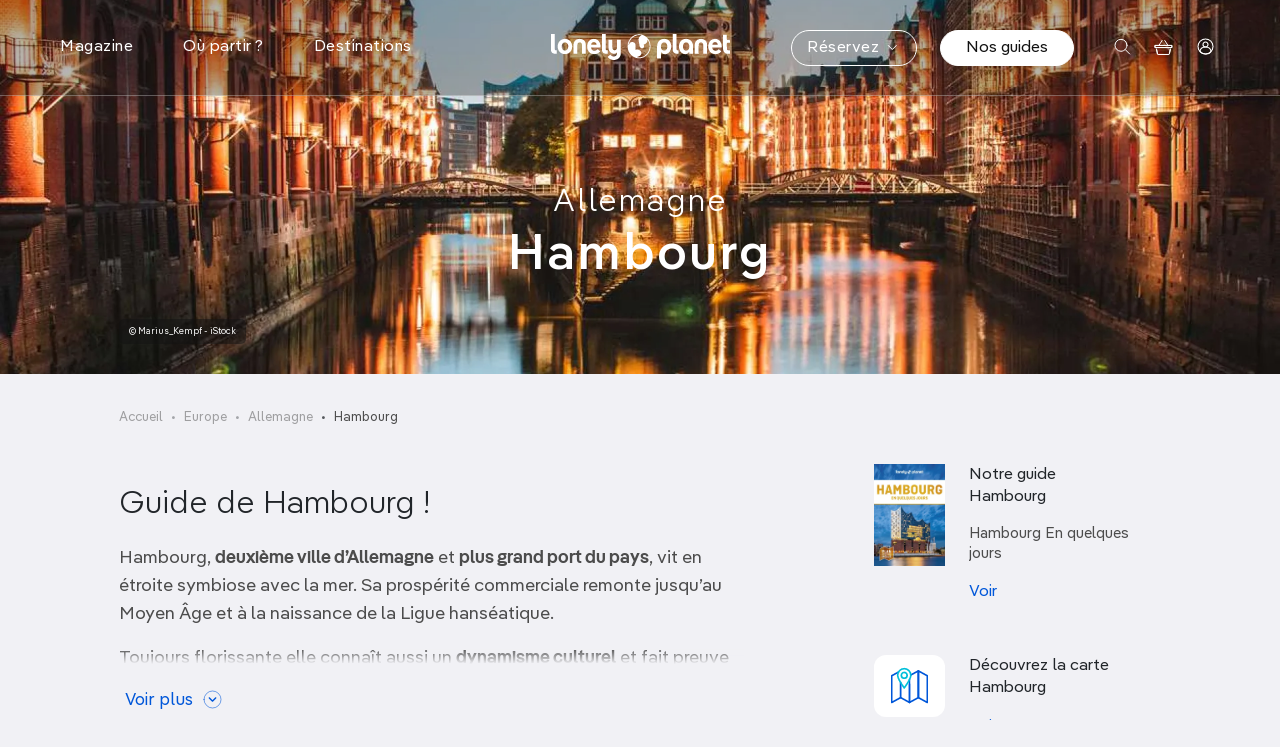

--- FILE ---
content_type: text/html; charset=UTF-8
request_url: https://www.lonelyplanet.fr/destinations/europe/allemagne/hambourg
body_size: 51513
content:
<!DOCTYPE html>
<html lang="fr" dir="ltr" prefix="og: https://ogp.me/ns#">
    <head>
        <meta charset="utf-8" />
<meta name="description" content="Lonely Planet : un guide de référence pour découvrir le Pakistan ! Infos pratiques, transports, visas, incontournables à visiter, hébergements, itinéraires... Retrouvez toutes les infos indispensables à la préparation de votre voyage à Hambourg." />
<link rel="canonical" href="https://www.lonelyplanet.fr/destinations/europe/allemagne/hambourg" />
<meta property="og:site_name" content="Lonely Planet" />
<meta property="og:type" content="Destination" />
<meta property="og:url" content="https://www.lonelyplanet.fr/destinations/europe/allemagne/hambourg" />
<meta property="og:title" content="Hambourg | Lonely Planet" />
<meta property="og:description" content="Guide de Hambourg ! Hambourg, deuxième ville d’Allemagne et plus grand port du pays, vit en étroite symbiose avec la mer. Sa prospérité commerciale remonte jusqu’au Moyen Âge et à la naissance de la Ligue hanséatique.Toujours florissante elle connaît aussi un dynamisme culturel et fait preuve d’un hédonisme débridé qui garantissent au visiteur un séjour sans temps morts.L&#039;architecture hambourgeoiseSi les églises de la cité illustrent diverses périodes architecturales, c’est sur le front de fleuve que le style architectural hambourgeois resplendit. Les entrepôts de la Speicherstadt constituent l’essence de la ville, tandis que la Hafen City recèle quelques stupéfiants édifices contemporains.La gastronomie hambourgeoiseHambourg offre de bonnes adresses de restauration, de la plus humble à la plus raffinée. Très appréciés dans cette ville portuaire les produits de la mer sont à l’honneur. Au cœur des échanges internationaux, la ville fait une large place aux cuisines du monde mais ne passez pas à côté des plats traditionnels hambourgeois.La vie nocturne hambourgeoiseLa vie nocturne hambourgeoise n’a pas volé sa réputation. Les bars à cocktails, les boîtes de nuit et les DJ de classe mondiale composent un paysage tout en énergie et innovation. Hambourg, réputée pour sa scène électro-punk (depuis les années 1980),n’a cessé de se transformer." />
<meta property="og:image" content="https://img.lonelyplanet.fr/s3fs-public/styles/large/public/2025-09/hambourg_allemagne_0.jpg.webp?itok=2luZtjeE" />
<meta property="og:image:url" content="https://img.lonelyplanet.fr/s3fs-public/styles/large/public/2025-09/hambourg_allemagne_0.jpg.webp?itok=2luZtjeE" />
<meta name="twitter:card" content="summary" />
<meta name="twitter:description" content="Guide de Hambourg ! Hambourg, deuxième ville d’Allemagne et plus grand port du pays, vit en étroite symbiose avec la mer. Sa prospérité commerciale remonte jusqu’au Moyen Âge et à la naissance de la Ligue hanséatique.Toujours florissante elle connaît aussi un dynamisme culturel et fait preuve d’un hédonisme débridé qui garantissent au visiteur un séjour sans temps morts.L&#039;architecture hambourgeoiseSi les églises de la cité illustrent diverses périodes architecturales, c’est sur le front de fleuve que le style architectural hambourgeois resplendit. Les entrepôts de la Speicherstadt constituent l’essence de la ville, tandis que la Hafen City recèle quelques stupéfiants édifices contemporains.La gastronomie hambourgeoiseHambourg offre de bonnes adresses de restauration, de la plus humble à la plus raffinée. Très appréciés dans cette ville portuaire les produits de la mer sont à l’honneur. Au cœur des échanges internationaux, la ville fait une large place aux cuisines du monde mais ne passez pas à côté des plats traditionnels hambourgeois.La vie nocturne hambourgeoiseLa vie nocturne hambourgeoise n’a pas volé sa réputation. Les bars à cocktails, les boîtes de nuit et les DJ de classe mondiale composent un paysage tout en énergie et innovation. Hambourg, réputée pour sa scène électro-punk (depuis les années 1980),n’a cessé de se transformer." />
<meta name="twitter:title" content="Hambourg" />
<meta name="twitter:site" content="@lonelyplanetfr" />
<meta name="twitter:image" content="https://img.lonelyplanet.fr/s3fs-public/styles/large/public/2025-09/hambourg_allemagne_0.jpg.webp?itok=2luZtjeE" />
<meta name="MobileOptimized" content="width" />
<meta name="HandheldFriendly" content="true" />
<meta name="viewport" content="width=device-width, initial-scale=1.0" />
<meta name="robots" content="index, follow" />
<link rel="icon" href="/themes/custom/prothis/favicon.ico" type="image/vnd.microsoft.icon" />

        <title>Hambourg | guide de voyage Hambourg | Lonely Planet</title>
        <link rel="stylesheet" media="all" href="/sites/default/files/css/css_lmyzFwTQtaSCe1HbI0WE3fOwA_VpCvcIF1PJNn8RpAY.css?delta=0&amp;language=fr&amp;theme=prothis&amp;include=eJx1jUsOwyAMBS-EypGQgUdixWCEnba5fT-7LroZaWYzGe5YCc-phpoay1stbhhYJKFo71gFqdDy-EHKouUIlZt5pnJoa1wQN9FMkqh2HgHD1zWVh1ucS31n-2nml8CCgVbZE01OdLq-X1PgiH96sMscPWYyhDvjYfHLW9d6Cl4G8FCz" />

        <script type="application/json" data-drupal-selector="drupal-settings-json">{"path":{"baseUrl":"\/","pathPrefix":"","currentPath":"node\/320","currentPathIsAdmin":false,"isFront":false,"currentLanguage":"fr"},"pluralDelimiter":"\u0003","suppressDeprecationErrors":true,"gtag":{"tagId":"","consentMode":false,"otherIds":[],"events":[],"additionalConfigInfo":[]},"ajaxPageState":{"libraries":"[base64]","theme":"prothis","theme_token":null},"ajaxTrustedUrl":{"form_action_p_pvdeGsVG5zNF_XLGPTvYSKCf43t8qZYSwcfZl2uzM":true,"\/recherche":true},"gtm":{"tagId":null,"settings":{"data_layer":"dataLayer","include_environment":false},"tagIds":["GTM-5ZVWV9F"]},"views":{"ajax_path":"\/views\/ajax","ajaxViews":{"views_dom_id:bd04176698a08eaeb33a1a61f39bd5aabe5fb1e9d9ebf486e32d2f5d5634cd80":{"view_name":"product_list","view_display_id":"by_destination","view_args":"320","view_path":"\/node\/320","view_base_path":null,"view_dom_id":"bd04176698a08eaeb33a1a61f39bd5aabe5fb1e9d9ebf486e32d2f5d5634cd80","pager_element":0},"views_dom_id:cbb7a65729a8d3de995525eb86281d3bf37075bb96e3bbf192b3978e2d57b79b":{"view_name":"article","view_display_id":"menu","view_args":"","view_path":"\/node\/42504","view_base_path":null,"view_dom_id":"cbb7a65729a8d3de995525eb86281d3bf37075bb96e3bbf192b3978e2d57b79b","pager_element":0}}},"search_api_autocomplete":{"search":{"auto_submit":true,"min_length":3}},"gmapApiKey":"AIzaSyCjZKo28gm277dla9SGzcl3jZfdsRIBUpY","user":{"uid":0,"permissionsHash":"8aeb5fd3e642717c924ff29562d781ea9a97e7d016a266f7f282c1ef7109591f"}}</script>
<script src="/sites/default/files/js/js_v1NnbSbRh_RSdYxZoudONKZcTcf7rORPoGtvUkilT4Q.js?scope=header&amp;delta=0&amp;language=fr&amp;theme=prothis&amp;include=eJx1jlEOwjAMQy9UyJGirDNdR7dUSYBxe8bED0j8POlZsuwBETDG1tUx8qW2XZ0KVpi0lHVZYBmcxYLe4KFpviasYc-udQ2nbhpT9VRUSwOHFCo7fv0ss2zf4ZI-XZr9NEFGWHKI5YmlV5Zb6P6gNwToT57uFQ-ng8fCCy1WUq0"></script>
<script src="/modules/contrib/google_tag/js/gtag.js?t60op0"></script>
<script src="/modules/contrib/google_tag/js/gtm.js?t60op0"></script>
<script src="https://fms.360yield.com/ow/bundles/live/adverline/wrapper/lonelyplanet.fr.js" async></script>

        <link rel="apple-touch-icon" sizes="180x180" href="/sites/all/assets/prothis/images/favicons/favicon-32x32.b53c9f07.png">
        <link rel="icon" type="image/png" sizes="32x32" href="/sites/all/assets/prothis/images/favicons/favicon-32x32.b53c9f07.png">
        <link rel="shortcut icon" type="image/png" sizes="32x32" href="/sites/all/assets/prothis/images/favicons/favicon-32x32.b53c9f07.png">
    </head>
        <body class="path-node page-node-type-destination">
        <noscript><iframe src="https://www.googletagmanager.com/ns.html?id=GTM-5ZVWV9F"
                  height="0" width="0" style="display:none;visibility:hidden"></iframe></noscript>

        <div class="site_ctnr">
            <div class="site_pusher">
                  <div class="dialog-off-canvas-main-canvas" data-off-canvas-main-canvas>
      <header class="header" id="top" aria-label="Site header">
    <div class="header__wrapper">
      <div class="header__content row">
        <div class="header__mainNav col-3 col-lg-5">
          <button class="nav__toggler nav__burger"><span class="visually-hidden">Menu</span> <svg width="18" height="15" viewBox="0 0 18 15" fill="none" xmlns="http://www.w3.org/2000/svg" class="icon-burger">
<rect y="0.5" width="17.8182" height="1.27273" rx="0.636364" fill="white"/>
<rect y="6.86377" width="17.8182" height="1.27273" rx="0.636364" fill="white"/>
<rect y="13.2271" width="17.8182" height="1.27273" rx="0.636364" fill="white"/>
</svg>
 <svg width="16" height="16" viewBox="0 0 16 16" fill="none" xmlns="http://www.w3.org/2000/svg" class="icon-close-2">
<g id="CLOSE">
<path id="Line 10" d="M1 1L15 15" stroke="#0057D9" stroke-linecap="round"/>
<path id="Line 11" d="M1 15L15 0.999999" stroke="#0057D9" stroke-linecap="round"/>
</g>
</svg>
</button>
          <nav role="navigation" class="nav__main">
            <ul class="nav__mainContent">
  <li class="nav__panelWrapper" data-menu-hover data-menu-reset-search>
    <span>Magazine</span>
    <div class="nav__panel">
      <div class="container nav__container">
        <div class="nav__container--sm marginMobile">
          <div class="row">
               <div class="col-lg nav__panelCol1">
    <ul  class="item-list blockBtns">

    <li class="views-row"><a href="/magazine/laventure" class="btn btn--sm btn--tag ">
      À l&#039;aventure !
  </a>
</li>
    <li class="views-row"><a href="/magazine/art-culture-societe" class="btn btn--sm btn--tag ">
      Art, culture &amp;  société
  </a>
</li>
    <li class="views-row"><a href="/magazine/conseils-astuces" class="btn btn--sm btn--tag ">
      Conseils &amp; Astuces
  </a>
</li>
    <li class="views-row"><a href="/magazine/fete-festival" class="btn btn--sm btn--tag ">
      Fête &amp; Festival
  </a>
</li>
    <li class="views-row"><a href="/magazine/gastronomie" class="btn btn--sm btn--tag ">
      Gastronomie
  </a>
</li>
    <li class="views-row"><a href="/magazine/idees-week-end" class="btn btn--sm btn--tag ">
      Idées week-end
  </a>
</li>
    <li class="views-row"><a href="/magazine/le-best-du-voyage" class="btn btn--sm btn--tag ">
      Le Best of
  </a>
</li>
    <li class="views-row"><a href="/magazine/plages-iles-plongee" class="btn btn--sm btn--tag ">
      Plages, îles &amp; Plongée
  </a>
</li>
    <li class="views-row"><a href="/magazine/reportages" class="btn btn--sm btn--tag ">
      Reportages
  </a>
</li>
    <li class="views-row"><a href="/magazine/road-trips-van-life" class="btn btn--sm btn--tag ">
      Road Trip &amp; Van Life
  </a>
</li>
    <li class="views-row"><a href="/magazine/voyage-en-famille" class="btn btn--sm btn--tag ">
      Voyage en famille
  </a>
</li>
    <li class="views-row"><a href="/magazine/voyage-responsable" class="btn btn--sm btn--tag ">
      Voyage responsable
  </a>
</li>

</ul>

  </div>


<div class="col-lg articlesListMenu">
  <p class="nav__mainTitle">Les derniers articles</p>
  <ul  class="item-list articlesListMenu__items">

    <li class="views-row articlesListMenu__item"><div data-simulateLink>
  <div class="articlesListMenu__link" data-triggerLink>
    <div class="articlesListMenu__visual">
        <img loading="lazy" src="https://img.lonelyplanet.fr/s3fs-public/styles/wide/public/2025-12/piers_britanniques.jpg.webp?itok=bbnpbYnB" width="1920" height="750" alt="Le Brighton Pier, le plus célèbre des piers britanniques" title="" />



    </div>
    <div class="articlesListMenu__content">
      <p><span class="articlesListMenu__label">Art, culture &amp;  société</span></p>
      <p class="articlesListMenu__title"><a href="/article/piers-britanniques-les-plus-belles-jetees-du-littoral">Piers britanniques : les plus belles jetées du littoral</a></p>
      <p class="articlesListMenu__date">23/12/2025</p>
    </div>
  </div>
</div>
</li>
    <li class="views-row articlesListMenu__item"><div data-simulateLink>
  <div class="articlesListMenu__link" data-triggerLink>
    <div class="articlesListMenu__visual">
        <img loading="lazy" src="https://img.lonelyplanet.fr/s3fs-public/styles/wide/public/2025-12/roadtrips_espagne_0.jpg.webp?itok=SJFSJoMM" width="1920" height="750" alt="Les plus beaux road trips en Espagne" title="" />



    </div>
    <div class="articlesListMenu__content">
      <p><span class="articlesListMenu__label">Road Trip &amp; Van Life</span></p>
      <p class="articlesListMenu__title"><a href="/article/les-7-plus-beaux-road-trips-despagne">Les 7 plus beaux road trips d’Espagne</a></p>
      <p class="articlesListMenu__date">22/12/2025</p>
    </div>
  </div>
</div>
</li>
    <li class="views-row articlesListMenu__item"><div data-simulateLink>
  <div class="articlesListMenu__link" data-triggerLink>
    <div class="articlesListMenu__visual">
        <img loading="lazy" src="https://img.lonelyplanet.fr/s3fs-public/styles/wide/public/2025-12/plages_marseille.jpg.webp?itok=cnIC34_v" width="1920" height="750" alt="Découvrez les plus belles plages de Marseille." title="" />



    </div>
    <div class="articlesListMenu__content">
      <p><span class="articlesListMenu__label">Plages, îles &amp; Plongée</span></p>
      <p class="articlesListMenu__title"><a href="/article/6-des-plus-belles-plages-de-marseille">6 des plus belles plages de Marseille</a></p>
      <p class="articlesListMenu__date">19/12/2025</p>
    </div>
  </div>
</div>
</li>

</ul>

</div>


<div class="col-lg articlesListMenu">
  <p class="nav__mainTitle">Les plus lus</p>
  <ul  class="articlesListMenu__items">
      <li  class="articlesListMenu__item">
      <div data-simulateLink>
  <div class="articlesListMenu__link" data-triggerLink>
    <div class="articlesListMenu__visual">
        <img loading="lazy" src="https://img.lonelyplanet.fr/s3fs-public/styles/wide/public/2025-10/ou_partir_2026.jpg.webp?itok=Ao3MPxJ7" width="1920" height="750" alt="Les meilleures destinations où partir en 2026." title="" />



    </div>
    <div class="articlesListMenu__content">
      <p><span class="articlesListMenu__label">Le Best of</span></p>
      <p class="articlesListMenu__title"><a href="/article/ou-partir-en-2026-nos-top-destinations">Où partir en 2026 ? Nos top destinations !</a></p>
      <p class="articlesListMenu__date">22/10/2025</p>
    </div>
  </div>
</div>

    </li>
      <li  class="articlesListMenu__item">
      <div data-simulateLink>
  <div class="articlesListMenu__link" data-triggerLink>
    <div class="articlesListMenu__visual">
        <img loading="lazy" src="https://img.lonelyplanet.fr/s3fs-public/styles/wide/public/import/article/image/fotolia_44601032_subscription_monthly_m_0.jpg.webp?itok=Zf8n89Wu" width="1920" height="750" alt="" title="" />



    </div>
    <div class="articlesListMenu__content">
      <p><span class="articlesListMenu__label">Conseils &amp; Astuces</span></p>
      <p class="articlesListMenu__title"><a href="/article/top-20-des-sites-gratuits-paris">Top 20 des sites gratuits à Paris</a></p>
      <p class="articlesListMenu__date">21/01/2020</p>
    </div>
  </div>
</div>

    </li>
      <li  class="articlesListMenu__item">
      <div data-simulateLink>
  <div class="articlesListMenu__link" data-triggerLink>
    <div class="articlesListMenu__visual">
        <img loading="lazy" src="https://img.lonelyplanet.fr/s3fs-public/styles/wide/public/2024-06/pieges_eviter_pouilles.jpg.webp?itok=WHSLR6B_" width="1920" height="750" alt="Tous nos conseils pour éviter les pièges dans les Pouilles." title="" />



    </div>
    <div class="articlesListMenu__content">
      <p><span class="articlesListMenu__label">Conseils &amp; Astuces</span></p>
      <p class="articlesListMenu__title"><a href="/article/pieges-eviter-dans-les-pouilles-nos-11-conseils">Pièges à éviter dans les Pouilles : nos 11 conseils !</a></p>
      <p class="articlesListMenu__date">28/06/2024</p>
    </div>
  </div>
</div>

    </li>
  </ul>

</div>



          </div>
          <div class="row">
            <div class="articlesListMenu__cta">
              <a href="/magazine">Découvrir nos articles <svg xmlns="http://www.w3.org/2000/svg" width="31" height="31" fill="none">
  <circle cx="15.5" cy="15.5" r="15" stroke="#0057d9"/>
  <g fill="#0057d9" transform="translate(.625 .977)">
    <path d="M14 13.773a.75.75 0 0 0 0 1.5zm6.53 1.28a.75.75 0 0 0 0-1.06L15.757 9.22a.75.75 0 1 0-1.06 1.06l4.242 4.243-4.242 4.243a.75.75 0 0 0 1.06 1.06zm-6.53.22h6v-1.5h-6z"/>
    <circle cx="10" cy="14.523" r="1"/>
  </g>
</svg>
</a>
            </div>
          </div>
        </div>
      </div>
    </div>
  </li>
  <li class="nav__panelWrapper" data-menu-hover data-menu-reset-search>
    <span>Où partir ?</span>
    <div class="nav__panel">
      <div class="container nav__container">
        <div class="row">
          <div class="col-lg-8">
            <ul class="row nav__rowUl collapseMobile marginMobile">
              <li class="col nav__colLi">
                <p class="nav__mainTitle" data-bs-toggle="collapse" data-bs-target="#collapseTripType" aria-expanded="false" aria-controls="collapseTripType">Par type de voyage</p>
                <div class="menu__items--col2 collapse" id="collapseTripType">
                  <div class="views-element-container"><div class="js-view-dom-id-ee01dcc44155e2e279911c4fe184c5a9223fc02010df9457e122f170ae9a583f">
  
  
  

  
  
  

  <div>
  
  <ul class="menu__items">

          <li class="menu__item"><a href="/ou-partir/sans-avion" class="menu__link">Sans avion</a></li>
          <li class="menu__item"><a href="/ou-partir/road-trip" class="menu__link">Road trip</a></li>
          <li class="menu__item"><a href="/ou-partir/en-famille" class="menu__link">En famille</a></li>
          <li class="menu__item"><a href="/ou-partir/sport-et-activites" class="menu__link">Sport et activités</a></li>
          <li class="menu__item"><a href="/ou-partir/treks-randonnees" class="menu__link">Treks &amp; randonnées</a></li>
          <li class="menu__item"><a href="/ou-partir/en-ville" class="menu__link">En ville</a></li>
          <li class="menu__item"><a href="/ou-partir/plages-iles" class="menu__link">Plages &amp; îles</a></li>
          <li class="menu__item"><a href="/ou-partir/en-amoureux" class="menu__link">En amoureux</a></li>
          <li class="menu__item"><a href="/ou-partir/loin-des-foules" class="menu__link">Loin des foules</a></li>
          <li class="menu__item"><a href="/ou-partir/tendance" class="menu__link">Tendance</a></li>
          <li class="menu__item"><a href="/ou-partir/au-soleil" class="menu__link">Au soleil</a></li>
          <li class="menu__item"><a href="/ou-partir/gastronomie" class="menu__link">Gastronomie</a></li>
          <li class="menu__item"><a href="/ou-partir/art-culture-patrimoine" class="menu__link">Art, culture &amp; patrimoine</a></li>
          <li class="menu__item"><a href="/ou-partir/safari-vie-sauvage" class="menu__link">Safari &amp; Vie Sauvage</a></li>
          <li class="menu__item"><a href="/ou-partir/en-pleine-nature" class="menu__link">En pleine nature</a></li>
    
  </ul>

</div>

    

  
  

  
  
</div>
</div>

                </div>
              </li>
              <li class="col">
                <p class="nav__mainTitle" data-bs-toggle="collapse" data-bs-target="#collapseMonth" aria-expanded="false" aria-controls="collapseMonth">Par mois</p>
                <div class="menu__items--col2 collapse" id="collapseMonth">
                  <div class="views-element-container"><div class="js-view-dom-id-9f1a0c0cda803671a2c1efda15e05306b3a0cd6316e302e1053865a084a393d8">
  
  
  

  
  
  

  <div>
  
  <ul class="menu__items">

          <li class="menu__item"><a href="/ou-partir/janvier" class="menu__link">Janvier</a></li>
          <li class="menu__item"><a href="/ou-partir/fevrier" class="menu__link">Février</a></li>
          <li class="menu__item"><a href="/ou-partir/mars" class="menu__link">Mars</a></li>
          <li class="menu__item"><a href="/ou-partir/avril" class="menu__link">Avril</a></li>
          <li class="menu__item"><a href="/ou-partir/mai" class="menu__link">Mai</a></li>
          <li class="menu__item"><a href="/ou-partir/juin" class="menu__link">Juin</a></li>
          <li class="menu__item"><a href="/ou-partir/juillet" class="menu__link">Juillet</a></li>
          <li class="menu__item"><a href="/ou-partir/aout" class="menu__link">Août</a></li>
          <li class="menu__item"><a href="/ou-partir/septembre" class="menu__link">Septembre</a></li>
          <li class="menu__item"><a href="/ou-partir/octobre" class="menu__link">Octobre</a></li>
          <li class="menu__item"><a href="/ou-partir/novembre" class="menu__link">Novembre</a></li>
          <li class="menu__item"><a href="/ou-partir/decembre" class="menu__link">Décembre</a></li>
    
  </ul>

</div>

    

  
  

  
  
</div>
</div>

                </div>
              </li>
              <li class="col">
                <p class="nav__mainTitle" data-bs-toggle="collapse" data-bs-target="#collapseDuration" aria-expanded="false" aria-controls="collapseDuration">Par durée</p>
                <div class="collapse" id="collapseDuration">
                  <div class="views-element-container"><div class="js-view-dom-id-9b8f9a4b9b21573f48e1ff74efde859b5711ce675468db360b9383c44c712043">
  
  
  

  
  
  

  <div>
  
  <ul class="menu__items">

          <li class="menu__item"><a href="/ou-partir/quelques-jours" class="menu__link">Quelques jours</a></li>
          <li class="menu__item"><a href="/ou-partir/7-10-jours" class="menu__link">7 à 10 jours</a></li>
          <li class="menu__item"><a href="/ou-partir/deux-semaines" class="menu__link">Deux semaines</a></li>
          <li class="menu__item"><a href="/ou-partir/trois-semaines-et" class="menu__link">Trois semaines et +</a></li>
    
  </ul>

</div>

    

  
  

  
  
</div>
</div>

                </div>
              </li>
            </ul>
          </div>
          <div class="col-lg-4 destinationPush">
            <div>
  
      <p class="nav__mainTitle">La destination du moment</p>
    
      <div data-simulateLink>
  <div  class="destinationMenu" data-triggerLink>
          <div class="destinationMenu__visual">  <img loading="lazy" src="https://img.lonelyplanet.fr/s3fs-public/styles/large/public/2023-12/pouilles.jpg.webp?itok=iqAzeyls" width="480" height="360" alt="Les Pouilles" title="" />


</div>
        <p class="destinationMenu__legend"><a href="/destinations/europe/italie/pouilles">Découvrez <em class="placeholder">Pouilles</em> <svg xmlns="http://www.w3.org/2000/svg" width="31" height="31" fill="none" viewBox="0 0 31 31">
  <circle cx="15.5" cy="15.5" r="15" stroke="#FFFFFF"/>
  <g fill="#FFFFFF" transform="translate(.625 .977)">
    <path d="M14 13.773a.75.75 0 0 0 0 1.5zm6.53 1.28a.75.75 0 0 0 0-1.06L15.757 9.22a.75.75 0 1 0-1.06 1.06l4.242 4.243-4.242 4.243a.75.75 0 0 0 1.06 1.06zm-6.53.22h6v-1.5h-6z"/>
    <circle cx="10" cy="14.523" r="1"/>
  </g>
</svg>
</a></p>
  </div>
</div>


  </div>

          </div>
        </div>
      </div>
    </div>
  </li>
  <li class="nav__panelWrapper" data-menu-hover data-menu-reset-search>
    <span>Destinations</span>
    <div class="nav__panel">
      <div class="container nav__container destinationsMenuFull__wrapper">
  <div class="row destinationsMenuFull__innerWrapper">
    <ul class="destinationsMenuFull col-lg-2">
              <li class="destinationsMenuFull__filter marginMobile " data-panel-link="1" >
          <span>France</span>

                  </li>
              <li class="destinationsMenuFull__filter marginMobile " data-panel-link="2" >
          <span>Europe</span>

                  </li>
              <li class="destinationsMenuFull__filter marginMobile " data-panel-link="3" >
          <span>Afrique</span>

                  </li>
              <li class="destinationsMenuFull__filter marginMobile " data-panel-link="4" >
          <span>Asie</span>

                  </li>
              <li class="destinationsMenuFull__filter marginMobile " data-panel-link="5" >
          <span>États-Unis &amp; Amérique du sud</span>

                  </li>
              <li class="destinationsMenuFull__filter marginMobile " data-panel-link="6" >
          <span>Moyen-Orient</span>

                  </li>
              <li class="destinationsMenuFull__filter marginMobile " data-panel-link="7" >
          <span>Pacifique &amp; Océanie</span>

                  </li>
              <li class="destinationsMenuFull__filter marginMobile  destinationsMenuFull__directlink"  >
          <a href="/destinations/antarctique" data-drupal-link-system-path="node/250">Antarctique</a>

                  </li>
              <li class="destinationsMenuFull__filter marginMobile " data-panel-link="9" >
          <span>Top villes</span>

                  </li>
          </ul>
    <div class="col-lg-10 destinationsMenuFull__submenuWrapper">
                            <div class="destinationsMenuFull__submenu destinationsMenuFull__submenu--hide row" data-panel="1">
              <div class="col-12 col-lg-7">
                <ul class="destinationsMenuFull__cols marginMobile">
                                      <li class="destinationsMenuFull__col collapseMobile">
                                              <span class="nav__mainTitle" data-bs-toggle="collapse" data-bs-target="#grand-ouest-sub" aria-expanded="false" aria-controls="grand-ouest-sub">Grand Ouest</span>
                      
                                              <ul class="menu__items collapse" id="grand-ouest-sub">
                                                      <li class="menu__item">
                              <a href="/destinations/france/vendee-charente-maritime" class="menu__link" data-drupal-link-system-path="node/273">Poitou Charentes</a>
                            </li>
                                                      <li class="menu__item">
                              <a href="/destinations/france/bretagne" class="menu__link" data-drupal-link-system-path="node/317">Bretagne</a>
                            </li>
                                                      <li class="menu__item">
                              <a href="/destinations/france/pays-de-la-loire" class="menu__link" data-drupal-link-system-path="node/270">Pays de la Loire</a>
                            </li>
                                                      <li class="menu__item">
                              <a href="/destinations/france/normandie" class="menu__link" data-drupal-link-system-path="node/208">Normandie</a>
                            </li>
                                                  </ul>
                      
                    </li>
                                      <li class="destinationsMenuFull__col collapseMobile">
                                              <span class="nav__mainTitle" data-bs-toggle="collapse" data-bs-target="#sud-est-sub" aria-expanded="false" aria-controls="sud-est-sub">Sud Est</span>
                      
                                              <ul class="menu__items collapse" id="sud-est-sub">
                                                      <li class="menu__item">
                              <a href="/destinations/france/alpes" class="menu__link" data-drupal-link-system-path="node/328">Alpes</a>
                            </li>
                                                      <li class="menu__item">
                              <a href="/destinations/france/corse" class="menu__link" data-drupal-link-system-path="node/117">Corse</a>
                            </li>
                                                      <li class="menu__item">
                              <a href="/destinations/france/provence" class="menu__link" data-drupal-link-system-path="node/122">Provence</a>
                            </li>
                                                      <li class="menu__item">
                              <a href="/destinations/france/cote-dazur" class="menu__link" data-drupal-link-system-path="node/118">Côte d&#039;Azur</a>
                            </li>
                                                      <li class="menu__item">
                              <a href="/destinations/france/languedoc-roussillon" class="menu__link" data-drupal-link-system-path="node/200">Languedoc Roussillon</a>
                            </li>
                                                      <li class="menu__item">
                              <a href="/destinations/france/camargue" class="menu__link" data-drupal-link-system-path="node/330">Camargue</a>
                            </li>
                                                  </ul>
                      
                    </li>
                                      <li class="destinationsMenuFull__col collapseMobile">
                                              <span class="nav__mainTitle" data-bs-toggle="collapse" data-bs-target="#sud-ouest-sub" aria-expanded="false" aria-controls="sud-ouest-sub">Sud Ouest</span>
                      
                                              <ul class="menu__items collapse" id="sud-ouest-sub">
                                                      <li class="menu__item">
                              <a href="/destinations/france/dordogne-et-lot" class="menu__link" data-drupal-link-system-path="node/312">Dordogne et Lot</a>
                            </li>
                                                      <li class="menu__item">
                              <a href="/destinations/france/drome-ardeche" class="menu__link" data-drupal-link-system-path="node/315">Drôme et Ardèche</a>
                            </li>
                                                      <li class="menu__item">
                              <a href="/destinations/france/gironde-et-landes" class="menu__link" data-drupal-link-system-path="node/269">Gironde et Landes</a>
                            </li>
                                                      <li class="menu__item">
                              <a href="/destinations/france/pyrenees" class="menu__link" data-drupal-link-system-path="node/327">Pyrénées</a>
                            </li>
                                                      <li class="menu__item">
                              <a href="/destinations/france/vendee-charente-maritime" class="menu__link" data-drupal-link-system-path="node/273">Vendée Charente Maritime</a>
                            </li>
                                                      <li class="menu__item">
                              <a href="/destinations/france/pays-basque" class="menu__link" data-drupal-link-system-path="node/212">Pays Basque</a>
                            </li>
                                                  </ul>
                      
                    </li>
                                      <li class="destinationsMenuFull__col collapseMobile">
                                              <span class="nav__mainTitle" data-bs-toggle="collapse" data-bs-target="#centre-sub" aria-expanded="false" aria-controls="centre-sub">Centre</span>
                      
                                              <ul class="menu__items collapse" id="centre-sub">
                                                      <li class="menu__item">
                              <a href="/destinations/france/savoie-mont-blanc" class="menu__link" data-drupal-link-system-path="node/272">Savoie Mont-Blanc</a>
                            </li>
                                                      <li class="menu__item">
                              <a href="/destinations/france/auvergne" class="menu__link" data-drupal-link-system-path="node/318">Auvergne</a>
                            </li>
                                                      <li class="menu__item">
                              <a href="/destinations/france/bourgogne" class="menu__link" data-drupal-link-system-path="node/329">Bourgogne</a>
                            </li>
                                                      <li class="menu__item">
                              <a href="/destinations/france/jura-et-franche-comte" class="menu__link" data-drupal-link-system-path="node/44829">Jura et Franche-Comté</a>
                            </li>
                                                  </ul>
                      
                    </li>
                                      <li class="destinationsMenuFull__col collapseMobile">
                                              <span class="nav__mainTitle" data-bs-toggle="collapse" data-bs-target="#grand-est-sub" aria-expanded="false" aria-controls="grand-est-sub">Grand Est</span>
                      
                                              <ul class="menu__items collapse" id="grand-est-sub">
                                                      <li class="menu__item">
                              <a href="/destinations/france/lorraine" class="menu__link" data-drupal-link-system-path="node/331">Lorraine</a>
                            </li>
                                                      <li class="menu__item">
                              <a href="/destinations/france/alsace" class="menu__link" data-drupal-link-system-path="node/271">Alsace</a>
                            </li>
                                                  </ul>
                      
                    </li>
                                  </ul>
              </div>
              <div class="col-lg-5">
                                  <div class="destinationsMenuFull__aside">
                    <div class="destinationPush">
                                              <p class="nav__mainTitle">La destination du moment</p>
                        <div data-simulateLink>
  <div  class="destinationMenu" data-triggerLink>
          <div class="destinationMenu__visual">  <img loading="lazy" src="https://img.lonelyplanet.fr/s3fs-public/styles/large/public/2023-12/biarritz.jpg.webp?itok=PaaEdzW5" width="480" height="320" alt="La plage de Biarritz" title="" />


</div>
        <p class="destinationMenu__legend"><a href="/destinations/france/pays-basque/biarritz-bayonne-et-anglet">Découvrez <em class="placeholder">Biarritz, Bayonne et Anglet</em> <svg xmlns="http://www.w3.org/2000/svg" width="31" height="31" fill="none" viewBox="0 0 31 31">
  <circle cx="15.5" cy="15.5" r="15" stroke="#FFFFFF"/>
  <g fill="#FFFFFF" transform="translate(.625 .977)">
    <path d="M14 13.773a.75.75 0 0 0 0 1.5zm6.53 1.28a.75.75 0 0 0 0-1.06L15.757 9.22a.75.75 0 1 0-1.06 1.06l4.242 4.243-4.242 4.243a.75.75 0 0 0 1.06 1.06zm-6.53.22h6v-1.5h-6z"/>
    <circle cx="10" cy="14.523" r="1"/>
  </g>
</svg>
</a></p>
  </div>
</div>

                                          </div>
                    <div class="top">
                                              <p class="top__title">Top villes <em class="placeholder">France</em></p>
                        <p class="top__cities">
      <a href="/destinations/france/paris" class="top__city">
      #1 Paris
    </a>
      <a href="/destinations/france/lyon" class="top__city">
      #2 Lyon
    </a>
      <a href="/destinations/france/marseille" class="top__city">
      #3 Marseille
    </a>
      <a href="/destinations/france/lille" class="top__city">
      #4 Lille
    </a>
      <a href="/destinations/france/nantes" class="top__city">
      #5 Nantes
    </a>
  </p>

                                          </div>
                  </div>
                              </div>
            </div>
                                      <div class="destinationsMenuFull__submenu destinationsMenuFull__submenu--hide row" data-panel="2">
              <div class="col-12 col-lg-7">
                <ul class="destinationsMenuFull__cols marginMobile">
                                      <li class="destinationsMenuFull__col collapseMobile">
                                              <span class="nav__mainTitle" data-bs-toggle="collapse" data-bs-target="#europe-du-sud-sub" aria-expanded="false" aria-controls="europe-du-sud-sub">Europe du Sud</span>
                      
                                              <ul class="menu__items collapse" id="europe-du-sud-sub">
                                                      <li class="menu__item">
                              <a href="/destinations/europe/albanie" class="menu__link" data-drupal-link-system-path="node/184">Albanie</a>
                            </li>
                                                      <li class="menu__item">
                              <a href="/destinations/europe/bosnie" class="menu__link" data-drupal-link-system-path="node/242">Bosnie</a>
                            </li>
                                                      <li class="menu__item">
                              <a href="/destinations/europe/bulgarie" class="menu__link" data-drupal-link-system-path="node/102">Bulgarie</a>
                            </li>
                                                      <li class="menu__item">
                              <a href="/destinations/europe/chypre" class="menu__link" data-drupal-link-system-path="node/103">Chypre</a>
                            </li>
                                                      <li class="menu__item">
                              <a href="/destinations/europe/croatie" class="menu__link" data-drupal-link-system-path="node/104">Croatie</a>
                            </li>
                                                      <li class="menu__item">
                              <a href="/destinations/europe/espagne" class="menu__link" data-drupal-link-system-path="node/109">Espagne</a>
                            </li>
                                                      <li class="menu__item">
                              <a href="/destinations/europe/grece" class="menu__link" data-drupal-link-system-path="node/124">Grèce</a>
                            </li>
                                                      <li class="menu__item">
                              <a href="/destinations/europe/italie" class="menu__link" data-drupal-link-system-path="node/128">Italie</a>
                            </li>
                                                      <li class="menu__item">
                              <a href="/destinations/europe/les-acores" class="menu__link" data-drupal-link-system-path="node/53309">Les Açores</a>
                            </li>
                                                      <li class="menu__item">
                              <a href="/destinations/europe/macedoine" class="menu__link" data-drupal-link-system-path="node/245">Macédoine</a>
                            </li>
                                                      <li class="menu__item">
                              <a href="/destinations/europe/malte" class="menu__link" data-drupal-link-system-path="node/136">Malte</a>
                            </li>
                                                      <li class="menu__item">
                              <a href="/destinations/europe/montenegro" class="menu__link" data-drupal-link-system-path="node/226">Monténégro</a>
                            </li>
                                                      <li class="menu__item">
                              <a href="/destinations/europe/portugal" class="menu__link" data-drupal-link-system-path="node/142">Portugal</a>
                            </li>
                                                      <li class="menu__item">
                              <a href="/destinations/europe/serbie" class="menu__link" data-drupal-link-system-path="node/246">Serbie</a>
                            </li>
                                                      <li class="menu__item">
                              <a href="/destinations/europe/slovenie" class="menu__link" data-drupal-link-system-path="node/147">Slovénie</a>
                            </li>
                                                      <li class="menu__item">
                              <a href="/destinations/europe/turquie" class="menu__link" data-drupal-link-system-path="node/153">Turquie</a>
                            </li>
                                                  </ul>
                      
                    </li>
                                      <li class="destinationsMenuFull__col collapseMobile">
                                              <span class="nav__mainTitle" data-bs-toggle="collapse" data-bs-target="#europe-du-nord-sub" aria-expanded="false" aria-controls="europe-du-nord-sub">Europe du Nord</span>
                      
                                              <ul class="menu__items collapse" id="europe-du-nord-sub">
                                                      <li class="menu__item">
                              <a href="/destinations/europe/danemark" class="menu__link" data-drupal-link-system-path="node/105">Danemark</a>
                            </li>
                                                      <li class="menu__item">
                              <a href="/destinations/europe/pays-baltes/estonie" class="menu__link" data-drupal-link-system-path="node/193">Estonie</a>
                            </li>
                                                      <li class="menu__item">
                              <a href="/destinations/europe/finlande" class="menu__link" data-drupal-link-system-path="node/116">Finlande</a>
                            </li>
                                                      <li class="menu__item">
                              <a href="/destinations/europe/groenland" title="Groenland" class="menu__link" data-drupal-link-system-path="node/280">Groenland</a>
                            </li>
                                                      <li class="menu__item">
                              <a href="/destinations/europe/islande" class="menu__link" data-drupal-link-system-path="node/127">Islande</a>
                            </li>
                                                      <li class="menu__item">
                              <a href="/destinations/europe/pays-baltes/lettonie" class="menu__link" data-drupal-link-system-path="node/210">Lettonie</a>
                            </li>
                                                      <li class="menu__item">
                              <a href="/destinations/europe/pays-baltes/lituanie" class="menu__link" data-drupal-link-system-path="node/194">Lituanie</a>
                            </li>
                                                      <li class="menu__item">
                              <a href="/destinations/europe/norvege" class="menu__link" data-drupal-link-system-path="node/137">Norvège</a>
                            </li>
                                                      <li class="menu__item">
                              <a href="/destinations/europe/suede" class="menu__link" data-drupal-link-system-path="node/148">Suède</a>
                            </li>
                                                  </ul>
                      
                    </li>
                                      <li class="destinationsMenuFull__col collapseMobile">
                                              <span class="nav__mainTitle" data-bs-toggle="collapse" data-bs-target="#europe-de-lest-sub" aria-expanded="false" aria-controls="europe-de-lest-sub">Europe de l&#039;Est</span>
                      
                                              <ul class="menu__items collapse" id="europe-de-lest-sub">
                                                      <li class="menu__item">
                              <a href="/destinations/europe/armenie" class="menu__link" data-drupal-link-system-path="node/240">Arménie</a>
                            </li>
                                                      <li class="menu__item">
                              <a href="/destinations/europe/georgie" class="menu__link" data-drupal-link-system-path="node/243">Géorgie</a>
                            </li>
                                                      <li class="menu__item">
                              <a href="/destinations/europe/hongrie" class="menu__link" data-drupal-link-system-path="node/229">Hongrie</a>
                            </li>
                                                      <li class="menu__item">
                              <a href="/destinations/europe/pologne" class="menu__link" data-drupal-link-system-path="node/140">Pologne</a>
                            </li>
                                                      <li class="menu__item">
                              <a href="/destinations/europe/republique-tcheque" class="menu__link" data-drupal-link-system-path="node/144">République Tchèque</a>
                            </li>
                                                      <li class="menu__item">
                              <a href="/destinations/europe/roumanie" class="menu__link" data-drupal-link-system-path="node/145">Roumanie</a>
                            </li>
                                                      <li class="menu__item">
                              <a href="/destinations/europe/slovaquie" class="menu__link" data-drupal-link-system-path="node/146">Slovaquie</a>
                            </li>
                                                  </ul>
                      
                    </li>
                                      <li class="destinationsMenuFull__col collapseMobile">
                                              <span class="nav__mainTitle" data-bs-toggle="collapse" data-bs-target="#europe-de-louest-sub" aria-expanded="false" aria-controls="europe-de-louest-sub">Europe de l&#039;Ouest</span>
                      
                                              <ul class="menu__items collapse" id="europe-de-louest-sub">
                                                      <li class="menu__item">
                              <a href="/destinations/europe/allemagne" class="menu__link" data-drupal-link-system-path="node/90">Allemagne</a>
                            </li>
                                                      <li class="menu__item">
                              <a href="/destinations/europe/angleterre" class="menu__link" data-drupal-link-system-path="node/92">Angleterre</a>
                            </li>
                                                      <li class="menu__item">
                              <a href="/destinations/europe/autriche" class="menu__link" data-drupal-link-system-path="node/95">Autriche</a>
                            </li>
                                                      <li class="menu__item">
                              <a href="/destinations/europe/belgique" class="menu__link" data-drupal-link-system-path="node/98">Belgique</a>
                            </li>
                                                      <li class="menu__item">
                              <a href="/destinations/europe/ecosse" class="menu__link" data-drupal-link-system-path="node/107">Ecosse</a>
                            </li>
                                                      <li class="menu__item">
                              <a href="/destinations/france" class="menu__link" data-drupal-link-system-path="node/25">France</a>
                            </li>
                                                      <li class="menu__item">
                              <a href="/destinations/europe/irlande" class="menu__link" data-drupal-link-system-path="node/187">Irlande</a>
                            </li>
                                                      <li class="menu__item">
                              <a href="/destinations/europe/pays-de-galles" class="menu__link" data-drupal-link-system-path="node/138">Pays de Galles</a>
                            </li>
                                                      <li class="menu__item">
                              <a href="/destinations/europe/pays-bas" class="menu__link" data-drupal-link-system-path="node/139">Pays-Bas</a>
                            </li>
                                                      <li class="menu__item">
                              <a href="/destinations/europe/suisse" class="menu__link" data-drupal-link-system-path="node/150">Suisse</a>
                            </li>
                                                  </ul>
                      
                    </li>
                                  </ul>
              </div>
              <div class="col-lg-5">
                                  <div class="destinationsMenuFull__aside">
                    <div class="destinationPush">
                                              <p class="nav__mainTitle">La destination du moment</p>
                        <div data-simulateLink>
  <div  class="destinationMenu" data-triggerLink>
          <div class="destinationMenu__visual">  <img loading="lazy" src="https://img.lonelyplanet.fr/s3fs-public/styles/large/public/2023-12/istock-1040932672_2.jpg.webp?itok=t6dmV0jR" width="480" height="337" alt="Rome" title="" />


</div>
        <p class="destinationMenu__legend"><a href="/destinations/europe/italie/rome">Découvrez <em class="placeholder">Rome</em> <svg xmlns="http://www.w3.org/2000/svg" width="31" height="31" fill="none" viewBox="0 0 31 31">
  <circle cx="15.5" cy="15.5" r="15" stroke="#FFFFFF"/>
  <g fill="#FFFFFF" transform="translate(.625 .977)">
    <path d="M14 13.773a.75.75 0 0 0 0 1.5zm6.53 1.28a.75.75 0 0 0 0-1.06L15.757 9.22a.75.75 0 1 0-1.06 1.06l4.242 4.243-4.242 4.243a.75.75 0 0 0 1.06 1.06zm-6.53.22h6v-1.5h-6z"/>
    <circle cx="10" cy="14.523" r="1"/>
  </g>
</svg>
</a></p>
  </div>
</div>

                                          </div>
                    <div class="top">
                                              <p class="top__title">Top villes <em class="placeholder">Europe</em></p>
                        <p class="top__cities">
      <a href="/destinations/europe/angleterre/londres" class="top__city">
      #1 Londres
    </a>
      <a href="/destinations/europe/italie/rome" class="top__city">
      #2 Rome
    </a>
      <a href="/destinations/europe/portugal/lisbonne" class="top__city">
      #3 Lisbonne
    </a>
      <a href="/destinations/europe/italie/venise" class="top__city">
      #4 Venise
    </a>
      <a href="/destinations/europe/autriche/vienne" class="top__city">
      #5 Vienne
    </a>
  </p>

                                          </div>
                  </div>
                              </div>
            </div>
                                      <div class="destinationsMenuFull__submenu destinationsMenuFull__submenu--hide row" data-panel="3">
              <div class="col-12 col-lg-7">
                <ul class="destinationsMenuFull__cols marginMobile">
                                      <li class="destinationsMenuFull__col collapseMobile">
                                              <span class="nav__mainTitle" data-bs-toggle="collapse" data-bs-target="#afrique-du-nord-sub" aria-expanded="false" aria-controls="afrique-du-nord-sub">Afrique du Nord</span>
                      
                                              <ul class="menu__items collapse" id="afrique-du-nord-sub">
                                                      <li class="menu__item">
                              <a href="/destinations/afrique/algerie" class="menu__link" data-drupal-link-system-path="node/3">Algérie</a>
                            </li>
                                                      <li class="menu__item">
                              <a href="/destinations/afrique/maroc" class="menu__link" data-drupal-link-system-path="node/19">Maroc</a>
                            </li>
                                                      <li class="menu__item">
                              <a href="/destinations/afrique/tunisie" class="menu__link" data-drupal-link-system-path="node/30">Tunisie</a>
                            </li>
                                                  </ul>
                      
                    </li>
                                      <li class="destinationsMenuFull__col collapseMobile">
                                              <span class="nav__mainTitle" data-bs-toggle="collapse" data-bs-target="#afrique-de-louest-sub" aria-expanded="false" aria-controls="afrique-de-louest-sub">Afrique de l&#039;Ouest</span>
                      
                                              <ul class="menu__items collapse" id="afrique-de-louest-sub">
                                                      <li class="menu__item">
                              <a href="/destinations/afrique/benin" class="menu__link" data-drupal-link-system-path="node/4">Bénin</a>
                            </li>
                                                      <li class="menu__item">
                              <a href="/destinations/afrique/burkina-faso" class="menu__link" data-drupal-link-system-path="node/6">Burkina Faso</a>
                            </li>
                                                      <li class="menu__item">
                              <a href="/destinations/afrique/cap-vert" class="menu__link" data-drupal-link-system-path="node/8">Cap-Vert</a>
                            </li>
                                                      <li class="menu__item">
                              <a href="/destinations/afrique/cote-divoire" class="menu__link" data-drupal-link-system-path="node/9">Côte d&#039;Ivoire</a>
                            </li>
                                                      <li class="menu__item">
                              <a href="/destinations/afrique/gambie" class="menu__link" data-drupal-link-system-path="node/195">Gambie</a>
                            </li>
                                                      <li class="menu__item">
                              <a href="/destinations/afrique/senegal" class="menu__link" data-drupal-link-system-path="node/27">Sénégal</a>
                            </li>
                                                      <li class="menu__item">
                              <a href="/destinations/afrique/togo" class="menu__link" data-drupal-link-system-path="node/29">Togo</a>
                            </li>
                                                  </ul>
                      
                    </li>
                                      <li class="destinationsMenuFull__col collapseMobile">
                                              <span class="nav__mainTitle" data-bs-toggle="collapse" data-bs-target="#afrique-de-lest-sub" aria-expanded="false" aria-controls="afrique-de-lest-sub">Afrique de l&#039;Est</span>
                      
                                              <ul class="menu__items collapse" id="afrique-de-lest-sub">
                                                      <li class="menu__item">
                              <a href="/destinations/afrique/djibouti" class="menu__link" data-drupal-link-system-path="node/10">Djibouti</a>
                            </li>
                                                      <li class="menu__item">
                              <a href="/destinations/afrique/ethiopie" class="menu__link" data-drupal-link-system-path="node/12">Éthiopie</a>
                            </li>
                                                      <li class="menu__item">
                              <a href="/destinations/afrique/kenya" class="menu__link" data-drupal-link-system-path="node/13">Kenya</a>
                            </li>
                                                      <li class="menu__item">
                              <a href="/destinations/afrique/tanzanie-et-zanzibar" class="menu__link" data-drupal-link-system-path="node/28">Tanzanie</a>
                            </li>
                                                      <li class="menu__item">
                              <a href="/destinations/afrique/tanzanie-et-zanzibar/zanzibar" class="menu__link" data-drupal-link-system-path="node/713">Zanzibar</a>
                            </li>
                                                  </ul>
                      
                    </li>
                                      <li class="destinationsMenuFull__col collapseMobile">
                                              <span class="nav__mainTitle" data-bs-toggle="collapse" data-bs-target="#ocean-indien-sub" aria-expanded="false" aria-controls="ocean-indien-sub">Océan Indien</span>
                      
                                              <ul class="menu__items collapse" id="ocean-indien-sub">
                                                      <li class="menu__item">
                              <a href="/destinations/france/reunion" class="menu__link" data-drupal-link-system-path="node/26">La Réunion</a>
                            </li>
                                                      <li class="menu__item">
                              <a href="/destinations/afrique/ile-maurice-et-rodrigues" class="menu__link" data-drupal-link-system-path="node/211">Île Maurice &amp; Rodriques</a>
                            </li>
                                                      <li class="menu__item">
                              <a href="/destinations/afrique/madagascar" class="menu__link" data-drupal-link-system-path="node/15">Madagascar</a>
                            </li>
                                                      <li class="menu__item">
                              <a href="/destinations/asie/maldives" class="menu__link" data-drupal-link-system-path="node/17">Maldives</a>
                            </li>
                                                      <li class="menu__item">
                              <a href="/destinations/afrique/seychelles" class="menu__link" data-drupal-link-system-path="node/75">Seychelles</a>
                            </li>
                                                  </ul>
                      
                    </li>
                                      <li class="destinationsMenuFull__col collapseMobile">
                                              <span class="nav__mainTitle" data-bs-toggle="collapse" data-bs-target="#afrique-centrale-australe-sub" aria-expanded="false" aria-controls="afrique-centrale-australe-sub">Afrique centrale &amp; australe</span>
                      
                                              <ul class="menu__items collapse" id="afrique-centrale-australe-sub">
                                                      <li class="menu__item">
                              <a href="/destinations/afrique/afrique-du-sud" class="menu__link" data-drupal-link-system-path="node/2">Afrique du Sud</a>
                            </li>
                                                      <li class="menu__item">
                              <a href="/destinations/afrique/botswana" class="menu__link" data-drupal-link-system-path="node/5">Botswana</a>
                            </li>
                                                      <li class="menu__item">
                              <a href="/destinations/afrique/cameroun" class="menu__link" data-drupal-link-system-path="node/7">Cameroun</a>
                            </li>
                                                      <li class="menu__item">
                              <a href="/destinations/afrique/lesotho" class="menu__link" data-drupal-link-system-path="node/335">Lesotho</a>
                            </li>
                                                      <li class="menu__item">
                              <a href="/destinations/afrique/malawi" class="menu__link" data-drupal-link-system-path="node/258">Malawi</a>
                            </li>
                                                      <li class="menu__item">
                              <a href="/destinations/afrique/mozambique" class="menu__link" data-drupal-link-system-path="node/257">Mozambique</a>
                            </li>
                                                      <li class="menu__item">
                              <a href="/destinations/afrique/namibie" class="menu__link" data-drupal-link-system-path="node/22">Namibie</a>
                            </li>
                                                      <li class="menu__item">
                              <a href="/destinations/afrique/zambie" class="menu__link" data-drupal-link-system-path="node/259">Zambie</a>
                            </li>
                                                      <li class="menu__item">
                              <a href="/destinations/afrique/zimbabwe" class="menu__link" data-drupal-link-system-path="node/31">Zimbabwe</a>
                            </li>
                                                  </ul>
                      
                    </li>
                                  </ul>
              </div>
              <div class="col-lg-5">
                                  <div class="destinationsMenuFull__aside">
                    <div class="destinationPush">
                                              <p class="nav__mainTitle">La destination du moment</p>
                        <div data-simulateLink>
  <div  class="destinationMenu" data-triggerLink>
          <div class="destinationMenu__visual">  <img loading="lazy" src="https://img.lonelyplanet.fr/s3fs-public/styles/large/public/2025-11/marrakech_maroc.jpg.webp?itok=PgHNs0QN" width="480" height="240" alt="La ville de Marrakech au Maroc." title="" />


</div>
        <p class="destinationMenu__legend"><a href="/destinations/afrique/maroc/marrakech">Découvrez <em class="placeholder">Marrakech</em> <svg xmlns="http://www.w3.org/2000/svg" width="31" height="31" fill="none" viewBox="0 0 31 31">
  <circle cx="15.5" cy="15.5" r="15" stroke="#FFFFFF"/>
  <g fill="#FFFFFF" transform="translate(.625 .977)">
    <path d="M14 13.773a.75.75 0 0 0 0 1.5zm6.53 1.28a.75.75 0 0 0 0-1.06L15.757 9.22a.75.75 0 1 0-1.06 1.06l4.242 4.243-4.242 4.243a.75.75 0 0 0 1.06 1.06zm-6.53.22h6v-1.5h-6z"/>
    <circle cx="10" cy="14.523" r="1"/>
  </g>
</svg>
</a></p>
  </div>
</div>

                                          </div>
                    <div class="top">
                                              <p class="top__title">Top villes <em class="placeholder">Afrique</em></p>
                        <p class="top__cities">
      <a href="/destinations/afrique/maroc/marrakech" class="top__city">
      #1 Marrakech
    </a>
      <a href="/destinations/afrique/tunisie/tunis" class="top__city">
      #2 Tunis
    </a>
      <a href="/destinations/afrique/egypte/le-caire" class="top__city">
      #3 Le Caire
    </a>
      <a href="/destinations/afrique/afrique-du-sud/le-cap" class="top__city">
      #4 Le Cap
    </a>
      <a href="/destinations/afrique/maroc/casablanca" class="top__city">
      #5 Casablanca
    </a>
  </p>

                                          </div>
                  </div>
                              </div>
            </div>
                                      <div class="destinationsMenuFull__submenu destinationsMenuFull__submenu--hide row" data-panel="4">
              <div class="col-12 col-lg-7">
                <ul class="destinationsMenuFull__cols marginMobile">
                                      <li class="destinationsMenuFull__col collapseMobile">
                                              <span class="nav__mainTitle" data-bs-toggle="collapse" data-bs-target="#asie-du-sud-est-sub" aria-expanded="false" aria-controls="asie-du-sud-est-sub">Asie du Sud-Est</span>
                      
                                              <ul class="menu__items collapse" id="asie-du-sud-est-sub">
                                                      <li class="menu__item">
                              <a href="/destinations/asie/cambodge" class="menu__link" data-drupal-link-system-path="node/63">Cambodge</a>
                            </li>
                                                      <li class="menu__item">
                              <a href="/destinations/asie/indonesie" class="menu__link" data-drupal-link-system-path="node/66">Indonésie</a>
                            </li>
                                                      <li class="menu__item">
                              <a href="/destinations/asie/laos" class="menu__link" data-drupal-link-system-path="node/69">Laos</a>
                            </li>
                                                      <li class="menu__item">
                              <a href="/destinations/asie/malaisie" class="menu__link" data-drupal-link-system-path="node/70">Malaisie</a>
                            </li>
                                                      <li class="menu__item">
                              <a href="/destinations/asie/philippines" class="menu__link" data-drupal-link-system-path="node/74">Philippines</a>
                            </li>
                                                      <li class="menu__item">
                              <a href="/destinations/asie/singapour" class="menu__link" data-drupal-link-system-path="node/76">Singapour</a>
                            </li>
                                                      <li class="menu__item">
                              <a href="/destinations/asie/thailande" class="menu__link" data-drupal-link-system-path="node/171">Thaïlande</a>
                            </li>
                                                      <li class="menu__item">
                              <a href="/destinations/asie/vietnam" class="menu__link" data-drupal-link-system-path="node/232">Vietnam</a>
                            </li>
                                                  </ul>
                      
                    </li>
                                      <li class="destinationsMenuFull__col collapseMobile">
                                              <span class="nav__mainTitle" data-bs-toggle="collapse" data-bs-target="#asie-de-lest-sub" aria-expanded="false" aria-controls="asie-de-lest-sub">Asie de l&#039;Est</span>
                      
                                              <ul class="menu__items collapse" id="asie-de-lest-sub">
                                                      <li class="menu__item">
                              <a href="/destinations/asie/chine" class="menu__link" data-drupal-link-system-path="node/64">Chine</a>
                            </li>
                                                      <li class="menu__item">
                              <a href="/destinations/asie/coree-du-sud" class="menu__link" data-drupal-link-system-path="node/247">Corée du Sud</a>
                            </li>
                                                      <li class="menu__item">
                              <a href="/destinations/asie/japon" class="menu__link" data-drupal-link-system-path="node/170">Japon</a>
                            </li>
                                                      <li class="menu__item">
                              <a href="/destinations/asie/mongolie" class="menu__link" data-drupal-link-system-path="node/71">Mongolie</a>
                            </li>
                                                      <li class="menu__item">
                              <a href="/destinations/asie/taiwan" class="menu__link" data-drupal-link-system-path="node/77">Taiwan</a>
                            </li>
                                                  </ul>
                      
                    </li>
                                      <li class="destinationsMenuFull__col collapseMobile">
                                              <span class="nav__mainTitle" data-bs-toggle="collapse" data-bs-target="#asie-du-sud-sub" aria-expanded="false" aria-controls="asie-du-sud-sub">Asie du Sud</span>
                      
                                              <ul class="menu__items collapse" id="asie-du-sud-sub">
                                                      <li class="menu__item">
                              <a href="/destinations/asie/bhoutan" class="menu__link" data-drupal-link-system-path="node/164">Bhoutan</a>
                            </li>
                                                      <li class="menu__item">
                              <a href="/destinations/asie/inde" class="menu__link" data-drupal-link-system-path="node/165">Inde</a>
                            </li>
                                                      <li class="menu__item">
                              <a href="/destinations/asie/nepal" class="menu__link" data-drupal-link-system-path="node/73">Népal</a>
                            </li>
                                                      <li class="menu__item">
                              <a href="/destinations/asie/sri-lanka" class="menu__link" data-drupal-link-system-path="node/169">Sri Lanka</a>
                            </li>
                                                  </ul>
                      
                    </li>
                                      <li class="destinationsMenuFull__col collapseMobile">
                                              <span class="nav__mainTitle" data-bs-toggle="collapse" data-bs-target="#asie-centrale-sub" aria-expanded="false" aria-controls="asie-centrale-sub">Asie centrale</span>
                      
                                              <ul class="menu__items collapse" id="asie-centrale-sub">
                                                      <li class="menu__item">
                              <a href="/destinations/asie/kazakhstan" class="menu__link" data-drupal-link-system-path="node/78">Kazakhstan</a>
                            </li>
                                                      <li class="menu__item">
                              <a href="/destinations/asie/kirghizistan" class="menu__link" data-drupal-link-system-path="node/79">Kirghizistan</a>
                            </li>
                                                      <li class="menu__item">
                              <a href="/destinations/asie/ouzbekistan" class="menu__link" data-drupal-link-system-path="node/80">Ouzbékistan</a>
                            </li>
                                                      <li class="menu__item">
                              <a href="/destinations/asie/tadjikistan" class="menu__link" data-drupal-link-system-path="node/182">Tadjikistan</a>
                            </li>
                                                      <li class="menu__item">
                              <a href="/destinations/asie/turkmenistan" class="menu__link" data-drupal-link-system-path="node/183">Turkménistan</a>
                            </li>
                                                  </ul>
                      
                    </li>
                                  </ul>
              </div>
              <div class="col-lg-5">
                                  <div class="destinationsMenuFull__aside">
                    <div class="destinationPush">
                                              <p class="nav__mainTitle">La destination du moment</p>
                        <div data-simulateLink>
  <div  class="destinationMenu" data-triggerLink>
          <div class="destinationMenu__visual">  <img loading="lazy" src="https://img.lonelyplanet.fr/s3fs-public/styles/large/public/2024-01/vietnam_0.jpg.webp?itok=DLWxsPin" width="480" height="320" alt="Le Vietnam" title="" />


</div>
        <p class="destinationMenu__legend"><a href="/destinations/asie/vietnam">Découvrez <em class="placeholder">Vietnam</em> <svg xmlns="http://www.w3.org/2000/svg" width="31" height="31" fill="none" viewBox="0 0 31 31">
  <circle cx="15.5" cy="15.5" r="15" stroke="#FFFFFF"/>
  <g fill="#FFFFFF" transform="translate(.625 .977)">
    <path d="M14 13.773a.75.75 0 0 0 0 1.5zm6.53 1.28a.75.75 0 0 0 0-1.06L15.757 9.22a.75.75 0 1 0-1.06 1.06l4.242 4.243-4.242 4.243a.75.75 0 0 0 1.06 1.06zm-6.53.22h6v-1.5h-6z"/>
    <circle cx="10" cy="14.523" r="1"/>
  </g>
</svg>
</a></p>
  </div>
</div>

                                          </div>
                    <div class="top">
                                              <p class="top__title">Top villes <em class="placeholder">Asie</em></p>
                        <p class="top__cities">
      <a href="/destinations/asie/singapour" class="top__city">
      #1 Singapour
    </a>
      <a href="/destinations/asie/coree-du-sud/seoul" class="top__city">
      #2 Séoul
    </a>
      <a href="/destinations/asie/thailande/bangkok" class="top__city">
      #3 Bangkok
    </a>
      <a href="/destinations/asie/japon/tokyo" class="top__city">
      #4 Tokyo
    </a>
  </p>

                                          </div>
                  </div>
                              </div>
            </div>
                                      <div class="destinationsMenuFull__submenu destinationsMenuFull__submenu--hide row" data-panel="5">
              <div class="col-12 col-lg-7">
                <ul class="destinationsMenuFull__cols marginMobile">
                                      <li class="destinationsMenuFull__col collapseMobile">
                                              <span class="nav__mainTitle" data-bs-toggle="collapse" data-bs-target="#amerique-du-nord-sub" aria-expanded="false" aria-controls="amerique-du-nord-sub">Amérique du Nord</span>
                      
                                              <ul class="menu__items collapse" id="amerique-du-nord-sub">
                                                      <li class="menu__item">
                              <a href="/destinations/amerique/canada" class="menu__link" data-drupal-link-system-path="node/38">Canada</a>
                            </li>
                                                      <li class="menu__item">
                              <a href="/destinations/amerique/mexique" class="menu__link" data-drupal-link-system-path="node/42">Mexique</a>
                            </li>
                                                      <li class="menu__item">
                              <a href="/destinations/amerique/usa" class="menu__link" data-drupal-link-system-path="node/43">USA</a>
                            </li>
                                                  </ul>
                      
                    </li>
                                      <li class="destinationsMenuFull__col collapseMobile">
                                              <span class="nav__mainTitle" data-bs-toggle="collapse" data-bs-target="#amerique-centrale-sub" aria-expanded="false" aria-controls="amerique-centrale-sub">Amérique centrale</span>
                      
                                              <ul class="menu__items collapse" id="amerique-centrale-sub">
                                                      <li class="menu__item">
                              <a href="/destinations/amerique/belize" class="menu__link" data-drupal-link-system-path="node/33">Belize</a>
                            </li>
                                                      <li class="menu__item">
                              <a href="/destinations/amerique/costa-rica" class="menu__link" data-drupal-link-system-path="node/34">Costa Rica</a>
                            </li>
                                                      <li class="menu__item">
                              <a href="/destinations/amerique/guatemala" class="menu__link" data-drupal-link-system-path="node/35">Guatemala</a>
                            </li>
                                                      <li class="menu__item">
                              <a href="/destinations/amerique/honduras" class="menu__link" data-drupal-link-system-path="node/36">Honduras</a>
                            </li>
                                                      <li class="menu__item">
                              <a href="/destinations/amerique/nicaragua" class="menu__link" data-drupal-link-system-path="node/256">Nicaragua</a>
                            </li>
                                                      <li class="menu__item">
                              <a href="/destinations/amerique/panama" class="menu__link" data-drupal-link-system-path="node/37">Panama</a>
                            </li>
                                                  </ul>
                      
                    </li>
                                      <li class="destinationsMenuFull__col collapseMobile">
                                              <span class="nav__mainTitle" data-bs-toggle="collapse" data-bs-target="#amerique-du-sud-sub" aria-expanded="false" aria-controls="amerique-du-sud-sub">Amérique du Sud</span>
                      
                                              <ul class="menu__items collapse" id="amerique-du-sud-sub">
                                                      <li class="menu__item">
                              <a href="/destinations/amerique/argentine" class="menu__link" data-drupal-link-system-path="node/177">Argentine</a>
                            </li>
                                                      <li class="menu__item">
                              <a href="/destinations/amerique/bolivie" class="menu__link" data-drupal-link-system-path="node/53">Bolivie</a>
                            </li>
                                                      <li class="menu__item">
                              <a href="/destinations/amerique/bresil" class="menu__link" data-drupal-link-system-path="node/54">Brésil</a>
                            </li>
                                                      <li class="menu__item">
                              <a href="/destinations/amerique/chili" class="menu__link" data-drupal-link-system-path="node/55">Chili</a>
                            </li>
                                                      <li class="menu__item">
                              <a href="/destinations/amerique/colombie" class="menu__link" data-drupal-link-system-path="node/56">Colombie</a>
                            </li>
                                                      <li class="menu__item">
                              <a href="/destinations/amerique/equateur" class="menu__link" data-drupal-link-system-path="node/57">Équateur</a>
                            </li>
                                                      <li class="menu__item">
                              <a href="/destinations/amerique/guyane-francaise" class="menu__link" data-drupal-link-system-path="node/58">Guyane française</a>
                            </li>
                                                      <li class="menu__item">
                              <a href="/destinations/amerique/paraguay" class="menu__link" data-drupal-link-system-path="node/217">Paraguay</a>
                            </li>
                                                      <li class="menu__item">
                              <a href="/destinations/amerique/perou" class="menu__link" data-drupal-link-system-path="node/59">Pérou</a>
                            </li>
                                                      <li class="menu__item">
                              <a href="/destinations/amerique/uruguay" class="menu__link" data-drupal-link-system-path="node/60">Uruguay</a>
                            </li>
                                                      <li class="menu__item">
                              <a href="/destinations/amerique/venezuela" class="menu__link" data-drupal-link-system-path="node/61">Venezuela</a>
                            </li>
                                                  </ul>
                      
                    </li>
                                      <li class="destinationsMenuFull__col collapseMobile">
                                              <span class="nav__mainTitle" data-bs-toggle="collapse" data-bs-target="#caraibes-sub" aria-expanded="false" aria-controls="caraibes-sub">Caraïbes</span>
                      
                                              <ul class="menu__items collapse" id="caraibes-sub">
                                                      <li class="menu__item">
                              <a href="/destinations/amerique/bahamas" class="menu__link" data-drupal-link-system-path="node/81">Bahamas</a>
                            </li>
                                                      <li class="menu__item">
                              <a href="/destinations/amerique/cuba" class="menu__link" data-drupal-link-system-path="node/82">Cuba</a>
                            </li>
                                                      <li class="menu__item">
                              <a href="/destinations/amerique/guadeloupe" class="menu__link" data-drupal-link-system-path="node/83">Guadeloupe</a>
                            </li>
                                                      <li class="menu__item">
                              <a href="/destinations/amerique/martinique" class="menu__link" data-drupal-link-system-path="node/85">Martinique</a>
                            </li>
                                                      <li class="menu__item">
                              <a href="/destinations/amerique/jamaique" class="menu__link" data-drupal-link-system-path="node/84">Jamaïque</a>
                            </li>
                                                      <li class="menu__item">
                              <a href="/destinations/amerique/porto-rico" class="menu__link" data-drupal-link-system-path="node/86">Porto Rico</a>
                            </li>
                                                      <li class="menu__item">
                              <a href="/destinations/amerique/republique-dominicaine" class="menu__link" data-drupal-link-system-path="node/87">République Dominicaine</a>
                            </li>
                                                      <li class="menu__item">
                              <a href="/destinations/amerique/saint-barthelemy" class="menu__link" data-drupal-link-system-path="node/88">Saint-Barthélémy</a>
                            </li>
                                                      <li class="menu__item">
                              <a href="/destinations/amerique/sainte-lucie" class="menu__link" data-drupal-link-system-path="node/204">Sainte-Lucie</a>
                            </li>
                                                      <li class="menu__item">
                              <a href="/destinations/amerique/saint-martin" class="menu__link" data-drupal-link-system-path="node/89">Saint-Martin</a>
                            </li>
                                                  </ul>
                      
                    </li>
                                  </ul>
              </div>
              <div class="col-lg-5">
                                  <div class="destinationsMenuFull__aside">
                    <div class="destinationPush">
                                              <p class="nav__mainTitle">La destination du moment</p>
                        <div data-simulateLink>
  <div  class="destinationMenu" data-triggerLink>
          <div class="destinationMenu__visual">  <img loading="lazy" src="https://img.lonelyplanet.fr/s3fs-public/styles/large/public/import/destination/slider/descktop/istock-624265498.jpg.webp?itok=2djokhPS" width="480" height="290" alt="" title="" />


</div>
        <p class="destinationMenu__legend"><a href="/destinations/amerique/usa/new-york">Découvrez <em class="placeholder">New York</em> <svg xmlns="http://www.w3.org/2000/svg" width="31" height="31" fill="none" viewBox="0 0 31 31">
  <circle cx="15.5" cy="15.5" r="15" stroke="#FFFFFF"/>
  <g fill="#FFFFFF" transform="translate(.625 .977)">
    <path d="M14 13.773a.75.75 0 0 0 0 1.5zm6.53 1.28a.75.75 0 0 0 0-1.06L15.757 9.22a.75.75 0 1 0-1.06 1.06l4.242 4.243-4.242 4.243a.75.75 0 0 0 1.06 1.06zm-6.53.22h6v-1.5h-6z"/>
    <circle cx="10" cy="14.523" r="1"/>
  </g>
</svg>
</a></p>
  </div>
</div>

                                          </div>
                    <div class="top">
                                              <p class="top__title">Top villes <em class="placeholder">États-Unis &amp; Amérique du sud</em></p>
                        <p class="top__cities">
      <a href="/destinations/amerique/usa/new-york" class="top__city">
      #1 New York
    </a>
      <a href="/destinations/amerique/canada/montreal" class="top__city">
      #2 Montréal
    </a>
      <a href="/destinations/amerique/canada/quebec" class="top__city">
      #3 Québec
    </a>
      <a href="/destinations/amerique/usa/san-francisco" class="top__city">
      #4 San Francisco
    </a>
      <a href="/destinations/amerique/usa/miami" class="top__city">
      #5 Miami
    </a>
  </p>

                                          </div>
                  </div>
                              </div>
            </div>
                                      <div class="destinationsMenuFull__submenu destinationsMenuFull__submenu--hide row" data-panel="6">
              <div class="col-12 col-lg-7">
                <ul class="destinationsMenuFull__cols marginMobile">
                                      <li class="destinationsMenuFull__col collapseMobile">
                                              <span class="nav__mainTitle" data-bs-toggle="collapse" data-bs-target="#moyen-orient-sub" aria-expanded="false" aria-controls="moyen-orient-sub">Moyen-Orient</span>
                      
                                              <ul class="menu__items collapse" id="moyen-orient-sub">
                                                      <li class="menu__item">
                              <a href="/destinations/afrique/egypte" class="menu__link" data-drupal-link-system-path="node/11">Égypte</a>
                            </li>
                                                      <li class="menu__item">
                              <a href="/destinations/moyen-orient/oman" class="menu__link" data-drupal-link-system-path="node/160">Oman</a>
                            </li>
                                                      <li class="menu__item">
                              <a href="/destinations/moyen-orient/jordanie" class="menu__link" data-drupal-link-system-path="node/158">Jordanie</a>
                            </li>
                                                      <li class="menu__item">
                              <a href="/destinations/moyen-orient/eau" class="menu__link" data-drupal-link-system-path="node/173">Émirats arabes unis. (E.A.U)</a>
                            </li>
                                                      <li class="menu__item">
                              <a href="/destinations/moyen-orient/liban" class="menu__link" data-drupal-link-system-path="node/159">Liban</a>
                            </li>
                                                  </ul>
                      
                    </li>
                                  </ul>
              </div>
              <div class="col-lg-5">
                                  <div class="destinationsMenuFull__aside">
                    <div class="destinationPush">
                                              <p class="nav__mainTitle">La destination du moment</p>
                        <div data-simulateLink>
  <div  class="destinationMenu" data-triggerLink>
          <div class="destinationMenu__visual">  <img loading="lazy" src="https://img.lonelyplanet.fr/s3fs-public/styles/large/public/2024-01/petra_jordanie.jpg.webp?itok=7m-eOG-7" width="480" height="320" alt="La cité de Petra en Jordanie." title="" />


</div>
        <p class="destinationMenu__legend"><a href="/destinations/moyen-orient/jordanie">Découvrez <em class="placeholder">Jordanie</em> <svg xmlns="http://www.w3.org/2000/svg" width="31" height="31" fill="none" viewBox="0 0 31 31">
  <circle cx="15.5" cy="15.5" r="15" stroke="#FFFFFF"/>
  <g fill="#FFFFFF" transform="translate(.625 .977)">
    <path d="M14 13.773a.75.75 0 0 0 0 1.5zm6.53 1.28a.75.75 0 0 0 0-1.06L15.757 9.22a.75.75 0 1 0-1.06 1.06l4.242 4.243-4.242 4.243a.75.75 0 0 0 1.06 1.06zm-6.53.22h6v-1.5h-6z"/>
    <circle cx="10" cy="14.523" r="1"/>
  </g>
</svg>
</a></p>
  </div>
</div>

                                          </div>
                    <div class="top">
                                              <p class="top__title">Top villes <em class="placeholder">Moyen-Orient</em></p>
                        <p class="top__cities">
      <a href="/destinations/moyen-orient/eau/dubai" class="top__city">
      #1 Dubaï
    </a>
      <a href="/destinations/moyen-orient/eau/abu-dhabi" class="top__city">
      #2 Abu Dhabi
    </a>
      <a href="/destinations/moyen-orient/israel/tel-aviv" class="top__city">
      #3 Tel-Aviv
    </a>
  </p>

                                          </div>
                  </div>
                              </div>
            </div>
                                      <div class="destinationsMenuFull__submenu destinationsMenuFull__submenu--hide row" data-panel="7">
              <div class="col-12 col-lg-7">
                <ul class="destinationsMenuFull__cols marginMobile">
                                      <li class="destinationsMenuFull__col collapseMobile">
                                              <span class="nav__mainTitle" data-bs-toggle="collapse" data-bs-target="#australie-oceanie-sub" aria-expanded="false" aria-controls="australie-oceanie-sub">Australie-Océanie</span>
                      
                                              <ul class="menu__items collapse" id="australie-oceanie-sub">
                                                      <li class="menu__item">
                              <a href="/destinations/oceanie-pacifique/australie" class="menu__link" data-drupal-link-system-path="node/162">Australie</a>
                            </li>
                                                      <li class="menu__item">
                              <a href="/destinations/oceanie-pacifique/nouvelle-zelande" class="menu__link" data-drupal-link-system-path="node/175">Nouvelle-Zélande</a>
                            </li>
                                                  </ul>
                      
                    </li>
                                      <li class="destinationsMenuFull__col collapseMobile">
                                              <span class="nav__mainTitle" data-bs-toggle="collapse" data-bs-target="#pacifique-sud-sub" aria-expanded="false" aria-controls="pacifique-sud-sub">Pacifique Sud</span>
                      
                                              <ul class="menu__items collapse" id="pacifique-sud-sub">
                                                      <li class="menu__item">
                              <a href="/destinations/oceanie-pacifique/fidji" class="menu__link" data-drupal-link-system-path="node/249">Fidji</a>
                            </li>
                                                      <li class="menu__item">
                              <a href="/destinations/oceanie-pacifique/nouvelle-caledonie" class="menu__link" data-drupal-link-system-path="node/120">Nouvelle-Calédonie</a>
                            </li>
                                                      <li class="menu__item">
                              <a href="/destinations/oceanie-pacifique/palaos" class="menu__link" data-drupal-link-system-path="node/279">Palaos</a>
                            </li>
                                                      <li class="menu__item">
                              <a href="/destinations/oceanie-pacifique/la-polynesie-francaise" class="menu__link" data-drupal-link-system-path="node/123">Tahiti</a>
                            </li>
                                                  </ul>
                      
                    </li>
                                  </ul>
              </div>
              <div class="col-lg-5">
                                  <div class="destinationsMenuFull__aside">
                    <div class="destinationPush">
                                              <p class="nav__mainTitle">La destination du moment</p>
                        <div data-simulateLink>
  <div  class="destinationMenu" data-triggerLink>
          <div class="destinationMenu__visual">  <img loading="lazy" src="https://img.lonelyplanet.fr/s3fs-public/styles/large/public/import/destination/slider/descktop/500px_65830387_0.jpg.webp?itok=kqduKGx5" width="480" height="320" alt="" title="" />


</div>
        <p class="destinationMenu__legend"><a href="/destinations/oceanie-pacifique/australie/sydney">Découvrez <em class="placeholder">Sydney</em> <svg xmlns="http://www.w3.org/2000/svg" width="31" height="31" fill="none" viewBox="0 0 31 31">
  <circle cx="15.5" cy="15.5" r="15" stroke="#FFFFFF"/>
  <g fill="#FFFFFF" transform="translate(.625 .977)">
    <path d="M14 13.773a.75.75 0 0 0 0 1.5zm6.53 1.28a.75.75 0 0 0 0-1.06L15.757 9.22a.75.75 0 1 0-1.06 1.06l4.242 4.243-4.242 4.243a.75.75 0 0 0 1.06 1.06zm-6.53.22h6v-1.5h-6z"/>
    <circle cx="10" cy="14.523" r="1"/>
  </g>
</svg>
</a></p>
  </div>
</div>

                                          </div>
                    <div class="top">
                                              <p class="top__title">Top villes <em class="placeholder">Pacifique &amp; Océanie</em></p>
                        <p class="top__cities">
      <a href="/destinations/oceanie-pacifique/australie/sydney" class="top__city">
      #1 Sydney
    </a>
      <a href="/destinations/oceanie-pacifique/nouvelle-zelande/auckland" class="top__city">
      #2 Auckland
    </a>
      <a href="/destinations/oceanie-pacifique/australie/brisbane" class="top__city">
      #3 Brisbane
    </a>
  </p>

                                          </div>
                  </div>
                              </div>
            </div>
                                                      <div class="destinationsMenuFull__submenu destinationsMenuFull__submenu--hide row" data-panel="9">
              <div class="col-12 col-lg-7">
                <ul class="destinationsMenuFull__cols marginMobile">
                                      <li class="destinationsMenuFull__col collapseMobile">
                                              <span class="nav__mainTitle" data-bs-toggle="collapse" data-bs-target="#france-sub" aria-expanded="false" aria-controls="france-sub">France</span>
                      
                                              <ul class="menu__items collapse" id="france-sub">
                                                      <li class="menu__item">
                              <a href="/destinations/france/paris" class="menu__link" data-drupal-link-system-path="node/121">Paris</a>
                            </li>
                                                      <li class="menu__item">
                              <a href="/destinations/france/pays-basque/biarritz-bayonne-et-anglet" class="menu__link" data-drupal-link-system-path="node/1545">Biarritz</a>
                            </li>
                                                      <li class="menu__item">
                              <a href="/destinations/france/nantes" class="menu__link" data-drupal-link-system-path="node/274">Nantes</a>
                            </li>
                                                      <li class="menu__item">
                              <a href="/destinations/france/lyon" class="menu__link" data-drupal-link-system-path="node/201">Lyon</a>
                            </li>
                                                      <li class="menu__item">
                              <a href="/destinations/france/marseille" class="menu__link" data-drupal-link-system-path="node/172">Marseille</a>
                            </li>
                                                      <li class="menu__item">
                              <a href="/destinations/france/lille" class="menu__link" data-drupal-link-system-path="node/207">Lille</a>
                            </li>
                                                      <li class="menu__item">
                              <a href="/destinations/france/strasbourg" class="menu__link" data-drupal-link-system-path="node/202">Strasbourg</a>
                            </li>
                                                  </ul>
                      
                    </li>
                                      <li class="destinationsMenuFull__col collapseMobile">
                                              <span class="nav__mainTitle" data-bs-toggle="collapse" data-bs-target="#afrique-sub" aria-expanded="false" aria-controls="afrique-sub">Afrique</span>
                      
                                              <ul class="menu__items collapse" id="afrique-sub">
                                                      <li class="menu__item">
                              <a href="/destinations/afrique/maroc/marrakech" class="menu__link" data-drupal-link-system-path="node/20">Marrakech</a>
                            </li>
                                                      <li class="menu__item">
                              <a href="/destinations/afrique/tunisie/tunis" class="menu__link" data-drupal-link-system-path="node/345">Tunis</a>
                            </li>
                                                      <li class="menu__item">
                              <a href="/destinations/afrique/egypte/le-caire" class="menu__link" data-drupal-link-system-path="node/894">Le Caire</a>
                            </li>
                                                      <li class="menu__item">
                              <a href="/destinations/afrique/afrique-du-sud/le-cap" class="menu__link" data-drupal-link-system-path="node/313">Le Cap</a>
                            </li>
                                                  </ul>
                      
                    </li>
                                      <li class="destinationsMenuFull__col collapseMobile">
                                              <span class="nav__mainTitle" data-bs-toggle="collapse" data-bs-target="#europe-sub" aria-expanded="false" aria-controls="europe-sub">Europe</span>
                      
                                              <ul class="menu__items collapse" id="europe-sub">
                                                      <li class="menu__item">
                              <a href="/destinations/europe/italie/rome" class="menu__link" data-drupal-link-system-path="node/131">Rome</a>
                            </li>
                                                      <li class="menu__item">
                              <a href="/destinations/europe/angleterre/londres" class="menu__link" data-drupal-link-system-path="node/94">Londres</a>
                            </li>
                                                      <li class="menu__item">
                              <a href="/destinations/europe/autriche/vienne" class="menu__link" data-drupal-link-system-path="node/96">Vienne</a>
                            </li>
                                                      <li class="menu__item">
                              <a href="/destinations/europe/italie/venise" class="menu__link" data-drupal-link-system-path="node/135">Venise</a>
                            </li>
                                                      <li class="menu__item">
                              <a href="/destinations/europe/espagne/madrid" class="menu__link" data-drupal-link-system-path="node/114">Madrid</a>
                            </li>
                                                      <li class="menu__item">
                              <a href="/destinations/europe/pays-bas/amsterdam" class="menu__link" data-drupal-link-system-path="node/198">Amsterdam</a>
                            </li>
                                                      <li class="menu__item">
                              <a href="/destinations/europe/allemagne/berlin" class="menu__link" data-drupal-link-system-path="node/91">Berlin</a>
                            </li>
                                                      <li class="menu__item">
                              <a href="/destinations/europe/portugal/lisbonne" class="menu__link" data-drupal-link-system-path="node/191">Lisbonne</a>
                            </li>
                                                      <li class="menu__item">
                              <a href="/destinations/europe/danemark/copenhague" class="menu__link" data-drupal-link-system-path="node/106">Copenhague</a>
                            </li>
                                                      <li class="menu__item">
                              <a href="/destinations/europe/portugal/porto" class="menu__link" data-drupal-link-system-path="node/222">Porto</a>
                            </li>
                                                      <li class="menu__item">
                              <a href="/destinations/europe/espagne/seville" class="menu__link" data-drupal-link-system-path="node/254">Séville</a>
                            </li>
                                                      <li class="menu__item">
                              <a href="/destinations/europe/suede/stockholm" class="menu__link" data-drupal-link-system-path="node/149">Stockholm</a>
                            </li>
                                                      <li class="menu__item">
                              <a href="/destinations/europe/belgique/bruxelles" class="menu__link" data-drupal-link-system-path="node/99">Bruxelles</a>
                            </li>
                                                      <li class="menu__item">
                              <a href="/destinations/europe/espagne/barcelone" class="menu__link" data-drupal-link-system-path="node/111">Barcelone</a>
                            </li>
                                                      <li class="menu__item">
                              <a href="/destinations/europe/hongrie/budapest" class="menu__link" data-drupal-link-system-path="node/230">Budapest</a>
                            </li>
                                                      <li class="menu__item">
                              <a href="/destinations/europe/republique-tcheque/prague" class="menu__link" data-drupal-link-system-path="node/192">Prague</a>
                            </li>
                                                  </ul>
                      
                    </li>
                                      <li class="destinationsMenuFull__col collapseMobile">
                                              <a href="/destinations/asie" class="nav__mainTitle" data-bs-toggle="collapse" data-bs-target="#asie-sub" aria-expanded="false" aria-controls="asie-sub" data-drupal-link-system-path="node/16">Asie</a>
                      
                                              <ul class="menu__items collapse" id="asie-sub">
                                                      <li class="menu__item">
                              <a href="/destinations/asie/thailande/bangkok" class="menu__link" data-drupal-link-system-path="node/181">Bangkok</a>
                            </li>
                                                      <li class="menu__item">
                              <a href="/destinations/asie/japon/tokyo" class="menu__link" data-drupal-link-system-path="node/180">Tokyo</a>
                            </li>
                                                  </ul>
                      
                    </li>
                                      <li class="destinationsMenuFull__col collapseMobile">
                                              <span class="nav__mainTitle" data-bs-toggle="collapse" data-bs-target="#ameriques-sub" aria-expanded="false" aria-controls="ameriques-sub">Amériques</span>
                      
                                              <ul class="menu__items collapse" id="ameriques-sub">
                                                      <li class="menu__item">
                              <a href="/destinations/amerique/usa/new-york" class="menu__link" data-drupal-link-system-path="node/50">New-York</a>
                            </li>
                                                      <li class="menu__item">
                              <a href="/destinations/amerique/canada/montreal" class="menu__link" data-drupal-link-system-path="node/39">Montréal</a>
                            </li>
                                                      <li class="menu__item">
                              <a href="/destinations/amerique/usa/san-francisco" class="menu__link" data-drupal-link-system-path="node/215">San Francisco</a>
                            </li>
                                                      <li class="menu__item">
                              <a href="/destinations/amerique/usa/miami" class="menu__link" data-drupal-link-system-path="node/260">Miami</a>
                            </li>
                                                  </ul>
                      
                    </li>
                                      <li class="destinationsMenuFull__col collapseMobile">
                                              <span class="nav__mainTitle" data-bs-toggle="collapse" data-bs-target="#moyen-orient-sub" aria-expanded="false" aria-controls="moyen-orient-sub">Moyen-Orient</span>
                      
                                              <ul class="menu__items collapse" id="moyen-orient-sub">
                                                      <li class="menu__item">
                              <a href="/destinations/moyen-orient/eau/dubai" class="menu__link" data-drupal-link-system-path="node/174">Dubai</a>
                            </li>
                                                      <li class="menu__item">
                              <a href="/destinations/moyen-orient/eau/abu-dhabi" class="menu__link" data-drupal-link-system-path="node/295">Abu Dhabi</a>
                            </li>
                                                  </ul>
                      
                    </li>
                                      <li class="destinationsMenuFull__col collapseMobile">
                                              <span class="nav__mainTitle" data-bs-toggle="collapse" data-bs-target="#oceanie-sub" aria-expanded="false" aria-controls="oceanie-sub">Océanie</span>
                      
                                              <ul class="menu__items collapse" id="oceanie-sub">
                                                      <li class="menu__item">
                              <a href="/destinations/oceanie-pacifique/australie/sydney" class="menu__link" data-drupal-link-system-path="node/231">Sydney</a>
                            </li>
                                                      <li class="menu__item">
                              <a href="/destinations/oceanie-pacifique/nouvelle-zelande/auckland" class="menu__link" data-drupal-link-system-path="node/302">Auckland</a>
                            </li>
                                                  </ul>
                      
                    </li>
                                  </ul>
              </div>
              <div class="col-lg-5">
                                  <div class="destinationsMenuFull__aside">
                    <div class="destinationPush">
                                              <p class="nav__mainTitle">La destination du moment</p>
                        <div data-simulateLink>
  <div  class="destinationMenu" data-triggerLink>
          <div class="destinationMenu__visual">  <img loading="lazy" src="https://img.lonelyplanet.fr/s3fs-public/styles/large/public/2024-01/paris.jpg.webp?itok=i8q4WRNi" width="480" height="320" alt="La ville de Paris" title="" />


</div>
        <p class="destinationMenu__legend"><a href="/destinations/france/paris">Découvrez <em class="placeholder">Paris</em> <svg xmlns="http://www.w3.org/2000/svg" width="31" height="31" fill="none" viewBox="0 0 31 31">
  <circle cx="15.5" cy="15.5" r="15" stroke="#FFFFFF"/>
  <g fill="#FFFFFF" transform="translate(.625 .977)">
    <path d="M14 13.773a.75.75 0 0 0 0 1.5zm6.53 1.28a.75.75 0 0 0 0-1.06L15.757 9.22a.75.75 0 1 0-1.06 1.06l4.242 4.243-4.242 4.243a.75.75 0 0 0 1.06 1.06zm-6.53.22h6v-1.5h-6z"/>
    <circle cx="10" cy="14.523" r="1"/>
  </g>
</svg>
</a></p>
  </div>
</div>

                                          </div>
                    <div class="top">
                                              <p class="top__title">Top villes <em class="placeholder">Top villes</em></p>
                        <p class="top__cities">
      <a href="/destinations/europe/angleterre/londres" class="top__city">
      #1 Londres
    </a>
      <a href="/destinations/europe/italie/rome" class="top__city">
      #2 Rome
    </a>
      <a href="/destinations/europe/portugal/lisbonne" class="top__city">
      #3 Lisbonne
    </a>
      <a href="/destinations/afrique/maroc/marrakech" class="top__city">
      #4 Marrakech
    </a>
      <a href="/destinations/amerique/usa/new-york" class="top__city">
      #5 New York
    </a>
  </p>

                                          </div>
                  </div>
                              </div>
            </div>
                    </div>
  </div>
</div>

    </div>
  </li>
</ul>
          </nav>
        </div>
                  <div class="header__logo col-6 col-lg-2">
            <p>
                <a href="https://www.lonelyplanet.fr/" title="">
                  <svg width="180" height="26" viewBox="0 0 180 26" fill="none" xmlns="http://www.w3.org/2000/svg">
<g id="a" clip-path="url(#clip0_3533_6768)">
<path id="Vector" d="M100.5 12.2974C100.536 18.9929 95.271 24.3523 89.0016 24.3262C82.705 24.3001 77.5199 18.8451 77.5879 12.1497C77.6546 5.5951 82.7942 0.238142 89.0941 0.27312C95.4348 0.308097 100.504 5.65224 100.499 12.297L100.5 12.2974ZM87.0312 22.9966C87.0312 23.0409 87.0321 23.0853 87.0326 23.1296C87.1692 23.1764 87.303 23.2449 87.4433 23.2665C89.2067 23.5385 90.9396 23.3991 92.62 22.7641C97.8234 20.7969 100.651 15.1631 99.3921 9.65346C99.1048 8.39624 98.6199 7.22918 97.9365 6.15523C97.8422 6.00645 97.7784 5.78526 97.4794 5.80201C97.4409 6.07049 97.401 6.33947 97.3639 6.60846C97.1691 8.0174 96.5674 9.16279 95.362 9.87761C94.9729 10.1087 94.5299 10.2436 94.1046 10.4018C93.7948 10.5171 93.7573 10.5506 93.8023 10.89C93.815 10.987 93.8526 11.0811 93.8624 11.1782C93.915 11.6817 93.9915 12.1856 94.0032 12.6906C94.014 13.164 93.7704 13.5325 93.4118 13.8103C92.597 14.4414 91.348 14.3887 90.5773 13.7C90.0549 13.233 89.7564 12.6393 89.6268 11.9378C89.3832 10.618 89.1293 9.30023 88.8829 7.98095C88.7176 7.09617 88.5182 6.21533 88.5881 5.30099C88.728 3.46296 89.5085 2.38802 90.9645 1.80375C91.0373 1.77468 91.1208 1.76483 91.1842 1.72148C91.2532 1.67418 91.3039 1.59783 91.4161 1.47614C91.2123 1.41013 91.0734 1.35003 90.9284 1.31998C89.7648 1.07908 88.5872 1.04114 87.4302 1.28254C82.8665 2.23629 79.9639 5.08472 78.7431 9.80371C78.6576 10.1338 78.6262 10.4806 78.5896 10.8215C78.5797 10.9131 78.6426 11.0131 78.6722 11.1097C78.7065 11.1127 78.7402 11.1156 78.7745 11.1181C78.8473 10.9279 78.9224 10.7387 78.9923 10.5476C79.6245 8.814 80.9031 7.89523 82.591 8.00213C83.6344 8.06814 84.467 8.55931 85.0735 9.46872C85.4809 10.0796 85.5855 10.7722 85.5658 11.4841C85.533 12.6975 85.4588 13.9099 85.4053 15.1227C85.3969 15.3094 85.4044 15.4966 85.4044 15.7247C85.6461 15.6932 85.8151 15.6745 85.9831 15.6489C86.8092 15.5232 87.6386 15.4932 88.4539 15.6986C90.0267 16.0952 91.0316 17.1145 91.3879 18.7865C91.4442 19.0501 91.4348 19.3446 91.3912 19.6131C91.2311 20.6078 90.628 21.2797 89.8587 21.8103C89.1448 22.3025 88.3501 22.5956 87.5287 22.8197C87.3598 22.8655 87.1969 22.937 87.0317 22.9966H87.0312Z" fill="white"/>
<path id="Vector_2" d="M62.3395 5.73765C62.3512 6.01648 62.3681 6.22536 62.3681 6.43473C62.37 8.69988 62.3601 10.9655 62.377 13.2307C62.3803 13.6844 62.4324 14.1529 62.5498 14.5884C62.8384 15.6574 63.6739 16.2604 64.7314 16.2304C65.8541 16.1983 66.6507 15.5431 66.8825 14.415C66.9642 14.0179 66.9928 13.6026 66.9947 13.1952C67.005 10.9133 66.9999 8.6319 66.9999 6.35C66.9999 6.17265 66.9999 5.9948 66.9999 5.83075C67.373 5.71942 70.0526 5.6869 70.8323 5.78001C70.8449 5.95441 70.8708 6.14161 70.8708 6.32881C70.8736 8.84029 70.8726 11.3518 70.8726 13.8637C70.8726 15.5219 70.8801 17.1797 70.8698 18.8379C70.8642 19.7606 70.7501 20.671 70.4549 21.5459C69.8583 23.314 68.7455 24.5939 67.0881 25.2944C64.8755 26.2295 62.6394 26.2423 60.4216 25.2929C59.3092 24.8171 58.4165 24.0372 57.689 22.944C58.5343 22.1686 59.3745 21.3976 60.2386 20.6045C60.3799 20.77 60.4916 20.9021 60.6052 21.0326C61.7335 22.3337 63.5683 22.816 65.1125 22.1878C66.2569 21.7223 66.8642 20.8045 66.9956 19.5394C67.0318 19.1916 67.075 18.8335 66.9881 18.4812C66.9327 18.4921 66.89 18.4871 66.8783 18.5049C66.2972 19.3768 65.434 19.7182 64.4883 19.7513C62.4662 19.8217 60.7953 19.0305 59.5829 17.294C58.9173 16.3412 58.5681 15.2495 58.554 14.077C58.5226 11.4345 58.5381 8.79151 58.5367 6.14851C58.5367 6.03668 58.5582 5.92485 58.577 5.74405C59.8143 5.73124 61.0407 5.74011 62.339 5.73863L62.3395 5.73765Z" fill="white"/>
<path id="Vector_3" d="M110.959 18.0995C110.959 18.2729 110.959 18.4463 110.959 18.6198C110.959 20.3933 110.959 22.1663 110.959 23.9398C110.959 24.0713 110.959 24.2023 110.954 24.3339C110.949 24.4905 110.867 24.5728 110.718 24.5802C110.656 24.5836 110.594 24.5841 110.531 24.5841C109.529 24.5841 108.528 24.5871 107.527 24.5831C107.116 24.5817 107.096 24.5625 107.096 24.1422C107.094 20.2016 107.084 16.2605 107.103 12.3199C107.108 11.2509 107.269 10.1951 107.651 9.18917C108.359 7.32453 109.635 6.06633 111.412 5.37615C113.159 4.69778 114.939 4.67512 116.703 5.28255C118.594 5.93382 119.961 7.24128 120.659 9.2005C121.639 11.9524 121.49 14.6486 119.998 17.1822C119.142 18.637 117.909 19.6164 116.304 20.0055C115.084 20.3011 113.883 20.2499 112.743 19.6297C112.205 19.337 111.77 18.9188 111.388 18.434C111.29 18.3104 111.196 18.1843 111.1 18.0596L110.959 18.1005L110.959 18.0995ZM113.968 16.5994C115.329 16.598 116.277 16.0571 116.801 14.9008C117.503 13.352 117.498 11.7494 116.808 10.1917C116.28 9.00098 115.313 8.4443 114.088 8.45169C112.843 8.45908 111.882 9.04532 111.355 10.2567C110.734 11.6834 110.729 13.1544 111.257 14.6121C111.713 15.8708 112.807 16.6502 113.968 16.5994Z" fill="white"/>
<path id="Vector_4" d="M143.089 19.7402H139.333C139.201 19.1979 139.348 18.6353 139.241 18.0805C139.009 18.0707 138.952 18.2702 138.854 18.3988C138.207 19.2506 137.396 19.8462 136.369 20.0447C134.425 20.4211 132.711 19.8954 131.258 18.487C130.267 17.5263 129.632 16.3307 129.282 14.9725C128.79 13.065 128.831 11.1678 129.509 9.3165C130.325 7.08682 131.864 5.68378 134.071 5.11084C135.823 4.65614 137.549 4.76846 139.211 5.5355C141.361 6.52817 142.578 8.29378 142.973 10.6934C143.081 11.3526 143.109 12.0319 143.114 12.7024C143.132 14.8203 143.121 16.9386 143.119 19.057C143.119 19.2668 143.102 19.4767 143.09 19.7402H143.089ZM139.328 12.4797C139.31 12.2206 139.302 11.8905 139.258 11.5664C139.22 11.292 139.155 11.0186 139.076 10.7535C138.668 9.39286 137.62 8.51449 136.334 8.44158C134.953 8.36374 133.836 9.049 133.312 10.389C132.732 11.8694 132.747 13.3813 133.389 14.835C133.912 16.0174 134.857 16.5819 136.1 16.5903C137.363 16.5992 138.287 16.0198 138.866 14.8395C139.219 14.1197 139.301 13.3399 139.328 12.4792V12.4797Z" fill="white"/>
<path id="Vector_5" d="M22.1567 12.5168C22.1731 14.1326 21.808 15.6396 20.9284 16.9786C19.708 18.8363 17.9868 19.8098 15.8714 20.0694C14.6726 20.2162 13.494 20.1177 12.3586 19.6925C9.86248 18.758 8.36566 16.884 7.8686 14.1745C7.51704 12.2586 7.68742 10.3753 8.60129 8.63329C9.74843 6.44548 11.5546 5.27103 13.8892 4.94195C15.2997 4.74292 16.6721 4.90599 17.9746 5.50257C20.3299 6.58145 21.6507 8.51013 22.075 11.1453C22.1088 11.3551 22.1422 11.567 22.1539 11.7788C22.1675 12.0241 22.1572 12.2709 22.1572 12.5173L22.1567 12.5168ZM18.2346 12.3769C18.2149 12.1571 18.199 11.8285 18.1525 11.5049C18.1178 11.263 18.0577 11.0221 17.9849 10.7891C17.5386 9.36289 16.3928 8.46235 15.0073 8.43919C13.5855 8.41505 12.4511 9.20229 11.9798 10.6186C11.5194 12.0024 11.532 13.4006 12.1328 14.741C13.0918 16.8815 15.8915 17.2402 17.3405 15.4248C18.0183 14.575 18.214 13.5587 18.2356 12.3773L18.2346 12.3769Z" fill="white"/>
<path id="Vector_6" d="M50.4851 13.4748C48.8892 13.4748 47.33 13.4748 45.7703 13.4748C44.2115 13.4752 42.6522 13.4723 41.1019 13.4772C41.0005 14.627 41.7966 15.965 42.8095 16.4202C44.0566 16.9809 46.2298 16.87 47.3314 15.3162C47.3769 15.2522 47.4365 15.199 47.5224 15.1049C48.3898 15.8434 49.2483 16.5744 50.1462 17.3395C50.0063 17.5277 49.8955 17.7001 49.7622 17.8509C48.9108 18.8145 47.8712 19.4549 46.6649 19.7958C44.9934 20.2682 43.322 20.2766 41.6778 19.685C39.147 18.7746 37.714 16.8572 37.2474 14.1378C36.9747 12.5491 37.0498 10.9613 37.6023 9.43364C38.5537 6.80196 40.3561 5.28562 43.0287 4.93092C44.5851 4.7245 46.058 4.992 47.3985 5.86053C49.0258 6.91477 49.9115 8.51289 50.3156 10.4342C50.5189 11.4012 50.5578 12.3826 50.4851 13.4748ZM46.5747 10.746C46.6306 9.20357 45.3319 7.98331 43.7013 8.04538C42.2885 8.09908 41.0371 9.45186 41.185 10.7652C41.636 10.8899 46.2194 10.8736 46.5747 10.746Z" fill="white"/>
<path id="Vector_7" d="M168.694 15.1159C169.564 15.8588 170.41 16.582 171.296 17.3397C171.17 17.5121 171.078 17.6575 170.968 17.7865C170.21 18.6738 169.286 19.3019 168.21 19.6723C166.498 20.2615 164.765 20.3108 163.043 19.7595C160.837 19.0536 159.355 17.5264 158.656 15.2199C158.044 13.1981 158.084 11.1595 158.848 9.19294C159.828 6.6657 161.649 5.24246 164.244 4.92373C165.7 4.7449 167.086 4.97841 168.363 5.74102C170.01 6.72383 170.949 8.26677 171.416 10.1565C171.657 11.1349 171.683 12.135 171.653 13.1385C171.65 13.2183 171.623 13.2976 171.597 13.4341C171.407 13.4474 171.21 13.4725 171.015 13.4725C168.293 13.475 165.571 13.4735 162.849 13.4754C162.652 13.4754 162.454 13.4952 162.21 13.508C162.23 13.7193 162.23 13.8814 162.264 14.0351C162.697 16.0189 163.968 16.8012 165.756 16.717C166.894 16.6633 167.846 16.2096 168.55 15.2425C168.577 15.2051 168.619 15.1805 168.695 15.1159H168.694ZM167.741 10.763C167.688 9.07175 166.418 7.92143 164.782 8.04952C163.399 8.1579 162.224 9.47177 162.352 10.7669C162.683 10.8581 166.471 10.9147 167.447 10.8388C167.548 10.831 167.647 10.7881 167.741 10.7635V10.763Z" fill="white"/>
<path id="Vector_8" d="M27.3526 19.7378H23.5676C23.5517 19.5998 23.5211 19.4609 23.5207 19.3215C23.5188 16.4637 23.4963 13.6059 23.5277 10.7486C23.5592 7.87356 25.2921 5.6823 27.9731 5.06453C29.4099 4.73348 30.8391 4.78176 32.22 5.33696C34.3453 6.19169 35.5314 7.83415 35.7839 10.2057C35.8412 10.7427 35.852 11.2866 35.8534 11.8275C35.8604 14.2582 35.8567 16.6888 35.8567 19.1195V19.7289H32.0074C31.9975 19.5353 31.9797 19.3451 31.9797 19.1555C31.9778 16.5115 31.9768 13.867 31.9797 11.223C31.9801 10.7067 31.905 10.2082 31.7027 9.7377C31.292 8.781 30.5476 8.40758 29.5859 8.4258C28.6575 8.44354 27.944 8.94455 27.6098 9.81554C27.3953 10.3747 27.3545 10.9639 27.3536 11.5565C27.3507 14.0527 27.3521 16.5489 27.3521 19.0456C27.3521 19.2565 27.3521 19.4673 27.3521 19.7368L27.3526 19.7378Z" fill="white"/>
<path id="Vector_9" d="M148.629 19.7337H144.852C144.83 19.5987 144.798 19.4894 144.798 19.38C144.799 16.4577 144.76 13.5338 144.821 10.613C144.879 7.82465 146.545 5.74473 149.152 5.09346C150.88 4.66191 152.583 4.77866 154.173 5.65063C156.11 6.71325 157.06 8.47148 157.095 10.7317C157.14 13.6536 157.108 16.5769 157.107 19.4992C157.107 19.5637 157.091 19.6278 157.079 19.7273H153.296C153.286 19.5342 153.268 19.3445 153.267 19.1544C153.265 16.5601 153.272 13.9664 153.261 11.3721C153.259 10.982 153.222 10.5815 153.133 10.2036C152.844 8.97939 152.022 8.3764 150.775 8.42961C149.703 8.47542 148.898 9.24542 148.723 10.4243C148.661 10.844 148.634 11.2736 148.632 11.6988C148.624 14.1615 148.628 16.6247 148.628 19.0874V19.7337H148.629Z" fill="white"/>
<path id="Vector_10" d="M173.064 0.844727H176.851C176.86 1.06099 176.874 1.23588 176.874 1.41126C176.876 2.67537 176.873 3.93899 176.877 5.2031C176.878 5.71988 176.892 5.73318 177.372 5.73614C178.029 5.74008 178.686 5.73712 179.343 5.73712C179.497 5.73712 179.65 5.73712 179.849 5.73712C179.949 6.7692 179.894 7.76039 179.899 8.80429C179.695 8.82498 179.531 8.85454 179.367 8.85602C178.725 8.86193 178.084 8.85503 177.443 8.86094C177.276 8.86242 177.109 8.89247 176.903 8.91267C176.893 9.12352 176.877 9.29939 176.877 9.47477C176.875 11.0507 176.864 12.6267 176.884 14.2021C176.889 14.5889 176.958 14.9864 177.066 15.3579C177.225 15.9077 177.61 16.2318 178.162 16.2894C178.534 16.3284 178.91 16.3274 179.284 16.3466C179.467 16.356 179.65 16.3702 179.899 16.387C179.909 17.5151 179.909 18.6034 179.899 19.6527C179.811 19.7089 179.785 19.7399 179.759 19.7404C178.667 19.7591 177.572 19.8561 176.492 19.5867C174.657 19.129 173.579 17.891 173.185 15.9855C173.083 15.4928 173.044 14.9771 173.043 14.4721C173.032 10.1221 173.036 5.7721 173.038 1.4221C173.038 1.24426 173.054 1.06641 173.065 0.844727H173.064Z" fill="white"/>
<path id="Vector_11" d="M0.909245 0.0375977H4.75339C4.76418 0.276035 4.78108 0.483928 4.78155 0.691822C4.78296 5.36943 4.78249 10.047 4.78296 14.7246C4.78296 14.9217 4.77873 15.1192 4.79188 15.3153C4.83177 15.9153 5.12278 16.2454 5.69072 16.3252C5.87565 16.3513 6.06528 16.338 6.25256 16.3479C6.40416 16.3558 6.55577 16.371 6.73601 16.3853V19.6801C6.68954 19.7116 6.66372 19.7446 6.63838 19.7441C5.78131 19.7244 4.91532 19.7742 4.06858 19.6638C2.4178 19.4486 1.26878 18.2135 1.00828 16.4784C0.947733 16.075 0.914408 15.6631 0.913939 15.2547C0.907367 10.3973 0.909245 5.5389 0.909245 0.680491V0.0375977Z" fill="white"/>
<path id="Vector_12" d="M126.582 0.0896251V0.788187C126.582 5.43377 126.581 10.0789 126.584 14.7244C126.584 14.9693 126.593 15.2181 126.633 15.4585C126.722 15.9861 126.96 16.2221 127.469 16.3068C127.653 16.3373 127.843 16.3354 128.03 16.3467C128.198 16.3566 128.366 16.3644 128.601 16.3768C128.612 17.5044 128.609 18.5936 128.602 19.6439C128.527 19.7021 128.503 19.737 128.477 19.7375C127.495 19.7671 126.509 19.8513 125.54 19.5922C124.057 19.1961 123.177 18.1867 122.86 16.6334C122.782 16.2521 122.752 15.8531 122.751 15.4624C122.744 10.505 122.746 5.54806 122.746 0.590639V0.119183C123.119 -0.0202334 125.987 -0.045358 126.581 0.0896251H126.582Z" fill="white"/>
<path id="Vector_13" d="M57.7185 16.3808V19.6706C57.6683 19.7061 57.6434 19.7386 57.6176 19.7396C56.6352 19.7652 55.6486 19.8514 54.6803 19.5898C53.1577 19.179 52.2861 18.1218 51.9852 16.531C51.9096 16.132 51.8847 15.7167 51.8843 15.3088C51.8777 10.4184 51.88 5.52795 51.88 0.63703C51.88 0.458695 51.88 0.28036 51.88 0.116311C52.2541 -0.0201501 55.129 -0.0428115 55.681 0.084782C55.6932 0.29169 55.7181 0.514856 55.7181 0.738514C55.7204 5.33385 55.719 9.92869 55.7218 14.524C55.7218 14.8024 55.7322 15.0827 55.7664 15.3581C55.8434 15.9783 56.1072 16.2488 56.7066 16.3197C57.0286 16.3576 57.3538 16.3606 57.7185 16.3818V16.3808Z" fill="white"/>
</g>
<defs>
<clipPath id="clip0_3533_6768">
<rect width="179" height="26" fill="white" transform="translate(0.909241)"/>
</clipPath>
</defs>
</svg>

                </a>
            </p>
          </div>
                <div class="header__subNav col-3 col-lg-5">
          <div class="nav__sub">
                             <div class="views-element-container" id="block-prothis-views-block-booking-menu">
  
    
      <div><div class="reserver-menu nav__panelWrapper">
  <span class="nav__shopLink">
      Réservez
      <svg xmlns="http://www.w3.org/2000/svg" width="10" height="5" viewBox="0 0 10 5" fill="none">
        <path d="M1.30371 0.5L5.30371 4.5L9.30371 0.5" stroke="#ffffff" stroke-linecap="round" stroke-linejoin="round"></path>
      </svg>
  </span>
  <div class="nav__panel reserver-menu__submenu">
    <div class="container reserver-menu__submenu--content marginMobile">
      <div class="row">
        <div>
  
  <ul class="menu__items">

          <li class="menu__item"><button class="menu__link" data-obfl="L2xvdWVyLXVuLWJhdGVhdQ==">Louer un bateau</button>


</li>
          <li class="menu__item"><button class="menu__link" data-obfl="L2xvdWVyLXVuLXZhbg==">Louer un van</button>


</li>
          <li class="menu__item"><button class="menu__link" data-obfl="L2xvdWVyLXVuLXZlbG8=">Louer un vélo</button>


</li>
          <li class="menu__item"><button class="menu__link" data-obfl="L3Bhc3MtdG91cmlzdGlxdWU=">Pass touristique</button>


</li>
          <li class="menu__item"><button class="menu__link" data-obfl="L3Jlc2VydmVyLXVuLWJpbGxldC1kYXZpb24=">Réserver un billet d&#039;avion</button>


</li>
          <li class="menu__item"><button class="menu__link" data-obfl="L3Jlc2VydmVyLXVuLXZpc2E=">Réserver un visa</button>


</li>
          <li class="menu__item"><button class="menu__link" data-obfl="L3Nlam91cnMtZWNvLXJlc3BvbnNhYmxlcw==">Séjours éco-responsables</button>


</li>
          <li class="menu__item"><button class="menu__link" data-obfl="L3ZveWFnZS1zdXItbWVzdXJl">Voyage sur-mesure</button>


</li>
    
  </ul>

</div>

      </div>
    </div>
  </div>
</div>
</div>

  </div>
<div id="block-prothis-ctaheader">
  
    
      <p class="nav__shopLink">
  <a href="/catalogue" class="btn btn--shopLink" data-menu-hover>Nos guides</a>
</p>

  </div>
<div class="nav__panelWrapper nav__searchWrapper nav__mobileUnderMenu" data-menu-hover>
  <button class="nav__glass" aria-label="Rechercher" data-search-show>
    <svg width="17" height="17" viewBox="0 0 17 17" fill="none" xmlns="http://www.w3.org/2000/svg">
<g id="LOUPE">
<path id="Vector" d="M12.9178 7.29911C12.9178 10.591 10.2508 13.258 6.96469 13.258C3.67861 13.258 1 10.591 1 7.29911C1 4.00725 3.66704 1.34021 6.9589 1.34021C10.2508 1.34021 12.912 4.00725 12.912 7.29911H12.9178Z" class="svg-fill-light" fill="transparent" stroke="#0057D9" stroke-linecap="round" stroke-linejoin="round"/>
<path id="Vector_2" d="M11.1719 11.5106L15.6613 16" stroke="#0057D9" stroke-linecap="round" stroke-linejoin="round"/>
</g>
</svg>

    <span class="d-lg-none">Rechercher</span>
  </button>

  <div class="nav__searchContent">
    <div class="container nav__searchInner">
      <div class="row">
        <div class="nav__searchContentClose">
          <button type="button"><svg width="32" height="32" viewBox="0 0 32 32" fill="none" xmlns="http://www.w3.org/2000/svg">
<g id="CLOSE SEARCH">
<circle id="Ellipse 180" cx="16" cy="16" r="15.5" transform="matrix(-1 0 0 1 32 0)" stroke="white"/>
<g id="CLOSE">
<path id="Line 10" d="M11.0001 11L21.0001 21" stroke="white" stroke-linecap="round"/>
<path id="Line 11" d="M11 21L21 11" stroke="white" stroke-linecap="round"/>
</g>
</g>
</svg>
</button>
        </div>
        <div class="search">
          <p class="search__title">Votre recherche</p>
          <div class="search__wrapper col-lg-5">
                          <form action="/recherche" method="get" id="views-exposed-form-search-page" accept-charset="UTF-8" class="form">
  <div class="js-form-item form-item js-form-type-search-api-autocomplete form-item-search js-form-item-search">
      <label for="edit-search" class="form__label">
    Recherche en texte intégral
  </label>
        <input placeholder="Par exemple &quot;Italie&quot;" data-drupal-selector="edit-search" data-search-api-autocomplete-search="search" class="form-autocomplete form-text form__input" data-autocomplete-path="/search_api_autocomplete/search?display=page&amp;&amp;filter=search" type="text" id="edit-search" name="search" value="" size="30" maxlength="128" />

        </div>
<div data-drupal-selector="edit-actions" class="form-actions js-form-wrapper form-wrapper" id="edit-actions"><input data-drupal-selector="edit-submit-search" type="submit" id="edit-submit-search" value="Rechercher" class="button js-form-submit form-submit form__input" />
</div>


</form>

                      </div>
        </div>
      </div>
    </div>
  </div>

</div>

<div id="block-prothis-cart" class="nav__cartBlockWrapper">
  
    
      <button class="nav__panelWrapper nav__cartBlock nav__mobileUnderMenu" data-menu-hover="" data-obfl="L2NhcnQ=">  <span class="nav__cartWrapper">
    <span class="nav__cartCountWrapper">
      <svg width="26" height="16" viewbox="0 0 26 16" fill="none" xmlns="http://www.w3.org/2000/svg">
<g id="Panier" clip-path="url(#clip0_4054_94152)">
<g id="Vector">
<path d="M19.4026 9.93917L18.3684 14.8544C18.2795 15.2962 17.8291 15.6563 17.3704 15.6563H7.48218C7.02349 15.6563 6.57592 15.2962 6.48418 14.8544L5.44727 9.93372" class="svg-fill-light" fill="transparent" />
<path d="M19.4026 9.93917L18.3684 14.8544C18.2795 15.2962 17.8291 15.6563 17.3704 15.6563H7.48218C7.02349 15.6563 6.57592 15.2962 6.48418 14.8544L5.44727 9.93372" stroke="#0057D9" stroke-linecap="round" stroke-linejoin="round" />
</g>
<g id="Vector_2">
<path d="M7.07409 6.44519H20.9013V8.55092H3.94922V6.44519H7.81812" class="svg-fill-light" fill="transparent" />
<path d="M7.07409 6.44519H20.9013V8.55092H3.94922V6.44519H7.81812" stroke="#0057D9" stroke-linecap="round" stroke-linejoin="round" />
</g>
<g id="Group">
<path id="Vector_3" d="M8.0332 6.24399L11.0828 1.52246" stroke="#0057D9" stroke-linecap="round" stroke-linejoin="round" />
<path id="Vector_4" d="M16.8191 6.24399L13.7695 1.52246" stroke="#0057D9" stroke-linecap="round" stroke-linejoin="round" />
</g>
</g>
<defs>

<rect width="25" height="16" fill="white" transform="translate(0.660156)" />

</defs>
</svg>

          </span>
    <span class="d-lg-none">Panier</span>
  </span>
</button>


  </div>
<a href="/lp/login" title="Mes données"  class="use-ajax nav__panelWrapper nav__mobileUnderMenu" data-menu-hover>
  <span><svg width="17" height="17" viewBox="0 0 17 17" fill="none" xmlns="http://www.w3.org/2000/svg">
<g id="Picto Compte Active">
<g id="COMPTE">
<path id="Vector" d="M16 8.5C16 12.6432 12.6432 16 8.50728 16C4.37136 16 1 12.6432 1 8.5C1 4.3568 4.3568 1 8.5 1C12.6432 1 15.9927 4.3568 15.9927 8.5H16Z" stroke="#0057D9" stroke-width="1.06362" stroke-linecap="round" stroke-linejoin="round"/>
<path id="Vector_2" d="M10.9964 6.50192C10.9964 7.88222 9.88011 9.00012 8.49821 9.00012C7.1163 9.00012 6 7.88222 6 6.50192C6 5.12162 7.12347 4.00012 8.50179 4.00012C9.88011 4.00012 11 5.12162 11 6.50192H10.9964Z" class="svg-fill-light" fill="transparent" stroke="#0057D9" stroke-width="1.06362" stroke-linecap="round" stroke-linejoin="round"/>
<path id="Vector_3" d="M8.5 9.00012C5.75395 9.00012 3.46903 10.7266 3 13.0001C3.45574 13.9887 5.26518 15.9658 8.85696 15.9658C12.4487 15.9658 13.7822 13.9887 14 13.0001C13.531 10.7266 11.246 9.00012 8.5 9.00012Z" class="svg-fill-light" fill="transparent" stroke="#0057D9" stroke-width="1.06362" stroke-linecap="round" stroke-linejoin="round"/>
</g>
</g>
</svg>
</span>
  <span class="d-lg-none">Mon compte</span>
</a>


                      </div>
        </div>
      </div>
    </div>
  </header>


<main id="middle">
           <div data-drupal-messages-fallback class="hidden"></div>
<div id="block-prothis-content">
  
    
        <article>
  
<div class="bannerPage  " data-heroZoom>

  <div class="bannerPage__overlay"></div>

  <div class="bannerPage__visualWrapper">
              <picture>
                  <source srcset="https://img.lonelyplanet.fr/s3fs-public/styles/wide/public/2025-09/hambourg_allemagne_0.jpg.webp?itok=V5jnhw2x 1x" media="(min-width: 1025px)" type="image/webp" width="1920" height="750"/>
              <source srcset="https://img.lonelyplanet.fr/s3fs-public/styles/banniere_tablette/public/2025-09/hambourg_allemagne_0.jpg.webp?itok=nZJuC2u_ 1x" media="(min-width: 768px)" type="image/webp" width="1024" height="400"/>
              <source srcset="https://img.lonelyplanet.fr/s3fs-public/styles/banniere_mobile/public/2025-09/hambourg_allemagne_0.jpg.webp?itok=YNicIshu 1x" media="(min-width: 0px)" type="image/webp" width="600" height="400"/>
                  <img loading="lazy" width="1920" height="750" src="https://img.lonelyplanet.fr/s3fs-public/styles/wide/public/2025-09/hambourg_allemagne_0.jpg.webp?itok=V5jnhw2x" alt="La ville de Hamburg en Allemagne." />

  </picture>


      </div>

  <header class="bannerPage__content">
          <p class="bannerPage__overTitle"><a href="/destinations/europe/allemagne" hreflang="fr">Allemagne</a></p>
                <h1 class="bannerPage__title">Hambourg</h1>
              </header>


      <div class="container bannerPage__copyrightBlock">
      <div class="row justify-content-center">
        <div class="col-lg-10">
          <div class="copyrightBlock">&copy; Marius_Kempf - iStock</div>
        </div>
      </div>
    </div>
  
</div>

<div>
  
    
        <div class="container">
    <div class="row justify-content-center">
      <nav class="col-lg-10" aria-label="breadcrumb">
        <ol class="breadcrumb">
                      <li class="breadcrumb-item">
                              <a href="/">Accueil</a>
                          </li>
                      <li class="breadcrumb-item">
                              <a href="/destinations/europe">Europe</a>
                          </li>
                      <li class="breadcrumb-item">
                              <a href="/destinations/europe/allemagne">Allemagne</a>
                          </li>
                      <li class="breadcrumb-item">
                              Hambourg
                          </li>
                  </ol>
      </nav>
    </div>
  </div>

  </div>


  <div class="container mb-6">
  <div class="row justify-content-center">
    <div class="col-lg-10 introDestination">

              <div class="col-resp col-lg-12 introDestination__wysiwyg wysiwyg">
          <div class="introDestination__innerWysiwyg wysiwyg__inner wysiwyg__inner--limit">
            <h2>Guide de Hambourg !&nbsp;</h2><p>Hambourg, <strong>deuxième ville d’Allemagne</strong> et <strong>plus grand port du pays</strong>, vit en étroite symbiose avec la mer. Sa prospérité commerciale remonte jusqu’au Moyen Âge et à la naissance de la Ligue hanséatique.</p><p>Toujours florissante elle connaît aussi un <strong>dynamisme culturel</strong> et fait preuve d’un hédonisme débridé qui garantissent au visiteur un séjour sans temps morts.</p><h3>L'architecture hambourgeoise</h3><p>Si les églises de la cité illustrent diverses périodes architecturales, c’est sur le front de fleuve que le <strong>style architectural hambourgeois</strong> resplendit. Les entrepôts de la Speicherstadt constituent l’essence de la ville, tandis que la Hafen City recèle quelques <strong>stupéfiants édifices contemporains</strong>.</p><h3>La gastronomie hambourgeoise</h3><p>Hambourg offre de <strong>bonnes adresses de restauration</strong>, de la plus humble à la plus raffinée. Très appréciés dans cette <strong>ville portuaire</strong> les produits de la mer sont à l’honneur. Au cœur des échanges internationaux, la ville fait une large place aux cuisines du monde mais ne passez pas à côté des <strong>plats traditionnels hambourgeois</strong>.</p><h3>La vie nocturne hambourgeoise</h3><p>La vie nocturne hambourgeoise n’a pas volé sa réputation. Les bars à cocktails, les boîtes de nuit et les DJ de classe mondiale composent un <strong>paysage tout en énergie et innovation</strong>. Hambourg, réputée pour sa <strong>scène électro-punk</strong> (depuis les années 1980),n’a cessé de se transformer.</p>
          </div>
          <button class="wysiwyg__readMore">Voir plus <svg xmlns="http://www.w3.org/2000/svg" width="19" height="19" fill="none">
  <path stroke="#0057D9" stroke-linecap="round" stroke-linejoin="round" stroke-width=".548" d="M1 9.5a8.5 8.5 0 1 0 17 0 8.5 8.5 0 0 0-17 0Z"/>
  <path stroke="#0057d9" stroke-linecap="round" stroke-linejoin="round" stroke-width="1.349" d="M6.313 7.906 9.5 11.094l3.187-3.188"/>
</svg>
</button>
          <button class="wysiwyg__readLess">Voir moins <svg xmlns="http://www.w3.org/2000/svg" width="19" height="19" fill="none">
  <path stroke="#0057D9" stroke-linecap="round" stroke-linejoin="round" stroke-width=".548" d="M1 9.5a8.5 8.5 0 1 0 17 0 8.5 8.5 0 0 0-17 0Z"/>
  <path stroke="#0057d9" stroke-linecap="round" stroke-linejoin="round" stroke-width="1.349" d="M6.313 7.906 9.5 11.094l3.187-3.188"/>
</svg>
</button>
        </div>
      
              <div class="introDestination__swiper swiper slider" data-slider data-slider-mobile data-slider-spacing="15" data-slides-offset-before="32">
  <div class="swiper-wrapper slider__wrapper introDestination__swiper--col6 slider__limit">
          <div class="swiper-slide">
        <div class="articleBlock__wrapper" data-simulatelink>
  <div class="articleBlock" data-triggerlink>
    <div class="articleBlock__head articleBlock__head--focus">
      <p class="articleBlock__label">Idées week-end</p>
    </div>
    <div class="articleBlock__content">
      <p class="articleBlock__title"><a href="/article/que-faire-hambourg-le-top-des-experiences">Que faire à Hambourg ? Le top des expériences !</a></p>
              <p class="articleBlock__text">Deuxième plus grande métropole d’Allemagne ,  Hambourg  est à la fois l’une des villes les plus singulières et les plus décontractées d’Europe. Ici, pas de chichi : malgré son aura  branchée , l’ambiance reste sans prétention.</p>
                </div>
    <div class="articleBlock__visual">
        <img loading="lazy" src="https://img.lonelyplanet.fr/s3fs-public/styles/large/public/2025-09/activites_hambourg.jpg.webp?itok=q71pzIlb" width="480" height="240" alt="Découvrez les meilleures activités à faire à Hambourg en Allemagne." title="" />



    </div>
    <p class="articleBlock__notes articleBlock__notes--focus">23/09/2025 <span>|</span> <svg width="10" height="10" viewBox="0 0 10 10" fill="none" xmlns="http://www.w3.org/2000/svg">
<path id="icon" fill-rule="evenodd" clip-rule="evenodd" d="M5 10C2.23858 10 0 7.76142 0 5C0 2.23858 2.23858 0 5 0C7.76142 0 10 2.23858 10 5C10 7.76142 7.76142 10 5 10ZM4.99997 9.09097C7.25931 9.09097 9.09088 7.25941 9.09088 5.00006C9.09088 2.74071 7.25931 0.909151 4.99997 0.909151C2.74062 0.909151 0.909058 2.74071 0.909058 5.00006C0.909058 7.25941 2.74062 9.09097 4.99997 9.09097ZM7.27268 4.54548H5.4545V2.27275H4.54541V5.45457H7.27268V4.54548Z" fill="#767676"/>
</svg>
 7 minutes</p>
  </div>
</div>

      </div>
      </div>

  <div class="slider__navWrapper" data-slider-nav>
    <div class="swiper-button-prev slider__btnPrev"></div>
    <div class="swiper-button-next slider__btnNext"></div>
  </div>
</div>

      
                                    
      
        <aside class="col-resp col-lg-12 introDestination__aside destinationAside">
                      <div data-simulatelink>
  <div class="destinationAside__guide guidePresentation" data-triggerlink>
    <div class="row g-lg-4">
              <div class="col-4 destinationAside__visual">
            <img loading="lazy" src="https://img.lonelyplanet.fr/s3fs-public/styles/large/public/import/images/LNP/P3/9782816195576.jpg.webp?itok=ljGdztNi" width="337" height="480" alt="Guide de voyage Hambourg" title="" />



        </div>
            <div class="col-8">
                  <p class="guidePresentation__title">
            <a href="/catalogue/hambourg-en-quelques-jours">Notre guide Hambourg</a>
          </p>
          <p class="guidePresentation__text">Hambourg En quelques jours</p>
                <p class="guidePresentation__link">Voir</p>
      </div>
    </div>
  </div>
</div>

                                <div data-simulatelink>
  <div class="destinationAside__guide guidePresentation guidePresentation__map" data-triggerlink>
    <div class="row g-lg-4">
      <div class="col-4 destinationAside__visual">
        <div class="guidePresentation__mapVisual">
          <svg width="41" height="38" viewBox="0 0 41 38" fill="none" xmlns="http://www.w3.org/2000/svg">
<path d="M11.6337 15.5145V30.6074L2.76855 35.4611V8.73266L9.37308 5.12012" stroke="#0057D9" stroke-width="1.66221" stroke-linecap="round" stroke-linejoin="round"/>
<path d="M11.6338 30.6068L20.4989 35.4605V17.4199" stroke="#0057D9" stroke-width="1.66221" stroke-linecap="round" stroke-linejoin="round"/>
<path d="M21.8731 7.97772L29.3642 3.88867V30.606L20.499 35.4596V12.5211" stroke="#0057D9" stroke-width="1.66221" stroke-linecap="round" stroke-linejoin="round"/>
<path d="M29.3643 30.606L38.2294 35.4596V8.73125L29.3643 3.88867V30.606Z" stroke="#0057D9" stroke-width="1.66221" stroke-linecap="round" stroke-linejoin="round"/>
<path d="M21.8076 8.23339C21.8076 11.8681 15.2363 20.9549 15.2363 20.9549C15.2363 20.9549 8.66504 11.8681 8.66504 8.23339C8.66504 4.59869 11.6016 1.66211 15.2363 1.66211C18.871 1.66211 21.8076 4.60977 21.8076 8.23339Z" stroke="#00BFD9" stroke-width="1.66221" stroke-linecap="round" stroke-linejoin="round" class="svg-light"/>
<path d="M15.2354 11.2364C16.8388 11.2364 18.1387 9.93649 18.1387 8.33302C18.1387 6.72955 16.8388 5.42969 15.2354 5.42969C13.6319 5.42969 12.332 6.72955 12.332 8.33302C12.332 9.93649 13.6319 11.2364 15.2354 11.2364Z" stroke="#00BFD9" stroke-width="1.66221" stroke-linecap="round" stroke-linejoin="round" class="svg-light"/>
</svg>

        </div>
      </div>
      <div class="col-8">
        <p class="guidePresentation__title">
          <a href="/carte/hambourg">Découvrez la carte Hambourg</a>
        </p>
        <p class="guidePresentation__link">Voir</p>
      </div>
    </div>
  </div>
</div>


                            </aside>
      
    </div>
  </div>
</div>

                    
<div class="pb-6">
  
      <div class="container mb-6">
  <div class="row justify-content-center">
    <div class="col-lg-10 lineSquares">
      <div class="col-10 col-lg-12 lineSquares__intro">
        <h2 class="lineSquares__title">
          Quartiers
        </h2>
        <p class="lineSquares__text">
          Explorez selon vos envies
        </p>
      </div>
      <div class="views-element-container"><div class="js-view-dom-id-477ed7d94d292b92d9e060e581fa01306e82c47866e6b7beee83bfdcef63f1e9">
  
  
  

  
  
  

  
<div>
  <div class="lineSquares__slider swiper slider" data-slider data-slider-mobile  data-slider-spacing="8" data-slides-offset-before="32">
    <div class="swiper-wrapper slider__wrapper slider__limit swiperRow">
                      <div class="swiper-slide"><div class="lineSquares__wrapper" data-simulateLink>
  <div class="lineSquares__square lineSquares__square--link lineSquares__square--linkAlt" data-triggerLink>
          <div class="lineSquares__visual lineSquares__visual--overlay">  <img loading="lazy" src="https://img.lonelyplanet.fr/s3fs-public/styles/square_list/public/2024-01/lange_reihe_hambourg_0.jpg.webp?itok=iP1kqEpZ" width="300" height="300" alt="Maisons typiques d&#039;Hambourg " title="" />


</div>
        <p class="lineSquares__innerTitleAlt">
      <a href="/destinations/europe/allemagne/hambourg/sankt-georg" title="Sankt Georg">
        Sankt Georg
      </a>
    </p>
        <p class="lineSquares__arrowRight"><svg width="35" height="35" viewBox="0 0 35 35" fill="none" xmlns="http://www.w3.org/2000/svg">
<g id="Group 56">
<path id="Vector" d="M17.5 34C26.6127 34 34 26.6127 34 17.5C34 8.38731 26.6127 1 17.5 1C8.3873 1 0.999999 8.3873 0.999997 17.5C0.999996 26.6127 8.3873 34 17.5 34Z" stroke="#0057D9" stroke-linecap="round" stroke-linejoin="round"/>
<path id="Vector_2" d="M15.54 23.593L21.5758 17.5572L15.54 11.5215" class="arrow" stroke="#0057D9" stroke-width="1.86914" stroke-linecap="round" stroke-linejoin="round"/>
</g>
</svg>
</p>
  </div>
</div>

</div>
                      <div class="swiper-slide"><div class="lineSquares__wrapper" data-simulateLink>
  <div class="lineSquares__square lineSquares__square--link lineSquares__square--linkAlt" data-triggerLink>
          <div class="lineSquares__visual lineSquares__visual--overlay">  <img loading="lazy" src="https://img.lonelyplanet.fr/s3fs-public/styles/square_list/public/2024-01/sanktpauli_hambourg_0.jpeg.webp?itok=nufPc7Ox" width="300" height="300" alt="Quartier de Sankt Pauli à Hambourg" title="" />


</div>
        <p class="lineSquares__innerTitleAlt">
      <a href="/destinations/europe/allemagne/hambourg/sankt-pauli-et-la-reeperbahn" title="Sankt Pauli et la Reeperbahn">
        Sankt Pauli et la Reeperbahn
      </a>
    </p>
        <p class="lineSquares__arrowRight"><svg width="35" height="35" viewBox="0 0 35 35" fill="none" xmlns="http://www.w3.org/2000/svg">
<g id="Group 56">
<path id="Vector" d="M17.5 34C26.6127 34 34 26.6127 34 17.5C34 8.38731 26.6127 1 17.5 1C8.3873 1 0.999999 8.3873 0.999997 17.5C0.999996 26.6127 8.3873 34 17.5 34Z" stroke="#0057D9" stroke-linecap="round" stroke-linejoin="round"/>
<path id="Vector_2" d="M15.54 23.593L21.5758 17.5572L15.54 11.5215" class="arrow" stroke="#0057D9" stroke-width="1.86914" stroke-linecap="round" stroke-linejoin="round"/>
</g>
</svg>
</p>
  </div>
</div>

</div>
                      <div class="swiper-slide"><div class="lineSquares__wrapper" data-simulateLink>
  <div class="lineSquares__square lineSquares__square--link lineSquares__square--linkAlt" data-triggerLink>
          <div class="lineSquares__visual lineSquares__visual--overlay">  <img loading="lazy" src="https://img.lonelyplanet.fr/s3fs-public/styles/square_list/public/2024-01/speicherstadt_hambourg.jpeg.webp?itok=3_PRr3BU" width="300" height="300" alt="Quartier de Speicherstadt à Hambourg" title="" />


</div>
        <p class="lineSquares__innerTitleAlt">
      <a href="/destinations/europe/allemagne/hambourg/speicherstadt-et-hafencity" title="Speicherstadt et HafenCity">
        Speicherstadt et HafenCity
      </a>
    </p>
        <p class="lineSquares__arrowRight"><svg width="35" height="35" viewBox="0 0 35 35" fill="none" xmlns="http://www.w3.org/2000/svg">
<g id="Group 56">
<path id="Vector" d="M17.5 34C26.6127 34 34 26.6127 34 17.5C34 8.38731 26.6127 1 17.5 1C8.3873 1 0.999999 8.3873 0.999997 17.5C0.999996 26.6127 8.3873 34 17.5 34Z" stroke="#0057D9" stroke-linecap="round" stroke-linejoin="round"/>
<path id="Vector_2" d="M15.54 23.593L21.5758 17.5572L15.54 11.5215" class="arrow" stroke="#0057D9" stroke-width="1.86914" stroke-linecap="round" stroke-linejoin="round"/>
</g>
</svg>
</p>
  </div>
</div>

</div>
                      <div class="swiper-slide"><div class="lineSquares__wrapper" data-simulateLink>
  <div class="lineSquares__square lineSquares__square--link lineSquares__square--linkAlt" data-triggerLink>
          <div class="lineSquares__visual lineSquares__visual--overlay">  <img loading="lazy" src="https://img.lonelyplanet.fr/s3fs-public/styles/square_list/public/2024-01/hambourg_altona.jpg.webp?itok=8_hNq7w0" width="300" height="300" alt="Quartier d&#039;Altona à Hambourg" title="" />


</div>
        <p class="lineSquares__innerTitleAlt">
      <a href="/destinations/europe/allemagne/hambourg/altona-et-elbmeile" title="Altona et Elbmeile">
        Altona et Elbmeile
      </a>
    </p>
        <p class="lineSquares__arrowRight"><svg width="35" height="35" viewBox="0 0 35 35" fill="none" xmlns="http://www.w3.org/2000/svg">
<g id="Group 56">
<path id="Vector" d="M17.5 34C26.6127 34 34 26.6127 34 17.5C34 8.38731 26.6127 1 17.5 1C8.3873 1 0.999999 8.3873 0.999997 17.5C0.999996 26.6127 8.3873 34 17.5 34Z" stroke="#0057D9" stroke-linecap="round" stroke-linejoin="round"/>
<path id="Vector_2" d="M15.54 23.593L21.5758 17.5572L15.54 11.5215" class="arrow" stroke="#0057D9" stroke-width="1.86914" stroke-linecap="round" stroke-linejoin="round"/>
</g>
</svg>
</p>
  </div>
</div>

</div>
          </div>

    <div class="slider__navWrapper" data-slider-nav>
      <div class="swiper-button-prev slider__btnPrev"></div>
      <div class="swiper-button-next slider__btnNext"></div>
    </div>
  </div>
</div>

    

  
  

  
  
</div>
</div>

              <p class="text-center">
  <a class="btn btn--big" href="/destinations/europe/allemagne/hambourg/quartiers" title="Les plus beaux quartiers de Hambourg">Voir tous les quartiers</a>
</p>

          </div>
  </div>
</div>
  
      
<div class="adContainer my-2">
  <div id="div-gpt-ad-banner-0"></div>
</div>
  </div>

  
      <div class="container--white mb-6 pb-6">
              <div class="container pt-6">
  <div class="row">
    <div class="col-lg-11 offset-lg-1 lineSquares">
      <div class="row lineSquares__noM">
        <div class="col-lg-2 po-0">
          <div class="col-resp col-lg-12 lineSquares__intro">
            <h2 class="lineSquares__title">
              Sur place
            </h2>
            <p class="lineSquares__text lineSquares__text--gray">
              Météo, culture, géographie, fête… devenez incollable sur la destination !
            </p>
          </div>
        </div>
        <div class="col-lg-9 lineSquares__cat lineSquares__noP">
          <div class="views-element-container"><div class="js-view-dom-id-8fc6ee9e6e709e20ab01c555a2383396a9e7ad6d16e6b3e18167e93d472412f5">
  
  
  

  
  
  

  
<div>
  <div class="lineSquares__slider swiper slider" data-slider data-slider-mobile  data-slider-spacing="8" data-slides-offset-before="32">
    <div class="swiper-wrapper slider__wrapper slider__limit swiperRow swiperRow--smGrid">
                      <div class="swiper-slide"><div class="lineSquares__wrapper" data-simulateLink>
  <div class="lineSquares__square lineSquares__square--link" data-triggerLink>
          <div class="lineSquares__icon"><svg width="45" height="44" viewBox="0 0 45 44" fill="none" xmlns="http://www.w3.org/2000/svg">
<path d="M4.18713 21.9217C4.18713 32.3825 12.7617 40.856 23.3295 40.856C33.8974 40.856 42.472 32.3747 42.472 21.9217C42.472 11.4687 33.9053 2.98734 23.3295 2.98734C23.3295 2.98734 21.8978 2.96387 20.6322 3.08906" stroke="white" stroke-width="2.45683" stroke-linecap="round" stroke-linejoin="round"/>
<path d="M7.60443 32.351C7.60443 32.351 9.49494 28.8067 13.3551 29.0101C17.2152 29.2136 18.2593 30.4028 18.2593 31.3965C18.2593 32.3902 19.4458 33.8846 20.0312 34.4635C20.6165 35.0425 21.5974 37.9218 20.2289 40.1908" stroke="white" stroke-width="2.45683" stroke-linecap="round" stroke-linejoin="round"/>
<path d="M42.0053 26.1156C42.0053 26.1156 39.2764 23.8623 38.4933 23.2598C37.7102 22.6574 35.6614 20.4588 34.2693 22.1253C32.8771 23.7919 30.2272 30.1841 30.2272 30.1841C30.2272 30.1841 29.6814 31.4986 27.9966 31.3186C26.3117 31.1387 26.3038 27.1406 26.1852 26.186C26.0665 25.2315 25.3388 23.205 23.9545 22.1879C22.5702 21.1708 22.5702 18.6045 23.8912 17.5326C25.2122 16.4607 28.661 12.9398 29.7447 12.5799C30.8284 12.22 31.9753 12.1652 33.059 11.2655C34.1427 10.3657 36.0174 7.92456 36.0174 7.92456" stroke="white" stroke-width="2.45683" stroke-linecap="round" stroke-linejoin="round"/>
<path d="M19.7937 11.1167C19.7937 7.11078 16.511 3.86377 12.4611 3.86377C8.41111 3.86377 5.12842 7.11078 5.12842 11.1167C5.12842 12.4468 5.50019 13.6987 6.133 14.7706H6.12509L6.15673 14.8097C6.52059 15.42 6.97147 15.9677 7.50144 16.4449L12.4452 22.4773L17.3574 16.4919C18.8445 15.1618 19.7858 13.2527 19.7858 11.1167H19.7937ZM12.5481 7.50198C14.5493 7.50198 16.1709 9.10592 16.1709 11.0854C16.1709 13.0649 14.5493 14.6689 12.5481 14.6689C10.5468 14.6689 8.92526 13.0649 8.92526 11.0854C8.92526 9.10592 10.5468 7.50198 12.5481 7.50198Z" class="svg-light" fill="#00BFD9"/>
</svg>
</div>
        <p class="lineSquares__innerTitle"><a href="/destinations/europe/allemagne/hambourg/culture">Culture</a></p>
    <p class="lineSquares__discover">Découvrir <svg xmlns="http://www.w3.org/2000/svg" width="31" height="31" fill="none">
  <circle cx="15.5" cy="15.5" r="15" stroke="#0057d9"/>
  <g fill="#0057d9" transform="translate(.625 .977)">
    <path d="M14 13.773a.75.75 0 0 0 0 1.5zm6.53 1.28a.75.75 0 0 0 0-1.06L15.757 9.22a.75.75 0 1 0-1.06 1.06l4.242 4.243-4.242 4.243a.75.75 0 0 0 1.06 1.06zm-6.53.22h6v-1.5h-6z"/>
    <circle cx="10" cy="14.523" r="1"/>
  </g>
</svg>
</p>
  </div>
</div>
</div>
                      <div class="swiper-slide"><div class="lineSquares__wrapper" data-simulateLink>
  <div class="lineSquares__square lineSquares__square--link" data-triggerLink>
          <div class="lineSquares__icon"><svg width="58" height="43" viewBox="0 0 58 43" fill="none" xmlns="http://www.w3.org/2000/svg">
<g clip-path="url(#clip0_1495_1939)">
<path d="M20.6043 28.7642C15.1584 28.7642 10.7441 24.3499 10.7441 18.9041C10.7441 13.4582 15.1584 9.04395 20.6043 9.04395C25.2125 9.04395 29.0854 12.2059 30.1654 16.4801L26.1736 18.9041L24.4275 26.1465L20.6043 28.7669V28.7642Z" class="svg-light" stroke="transparent" fill="#00BFD9" />
<path d="M48.1209 40.6103C52.4477 40.6103 55.9513 37.1035 55.9513 32.7799C55.9513 28.4564 52.4445 24.9496 48.1209 24.9496C47.7093 24.9496 47.3074 24.982 46.912 25.0436C46.6235 19.1287 41.7393 14.4194 35.7531 14.4194C29.7669 14.4194 24.5812 19.4204 24.5812 25.5913C24.5812 25.9867 24.6039 26.3756 24.6428 26.7613C21.2786 27.2539 18.6923 30.145 18.6923 33.6453C18.6923 37.4924 21.8101 40.6103 25.6573 40.6103H48.1209Z" stroke="white" stroke-width="2.35882" stroke-linecap="round" stroke-linejoin="round"/>
<path d="M20.4534 6.99101V2.39087" stroke="#00BFD9" stroke-width="2.35882" stroke-linecap="round" stroke-linejoin="round" class="svg-light" />
<path d="M29.5016 10.2572L32.7551 7.00366" stroke="#00BFD9" stroke-width="2.35882" stroke-linecap="round" stroke-linejoin="round" class="svg-light" />
<path d="M8.74396 30.5533L11.9975 27.2998" stroke="#00BFD9" stroke-width="2.35882" stroke-linecap="round" stroke-linejoin="round" class="svg-light" />
<path d="M8.74396 7.00366L11.9975 10.2572" stroke="#00BFD9" stroke-width="2.35882" stroke-linecap="round" stroke-linejoin="round" class="svg-light" />
<path d="M4.13123 18.7322H8.73136" stroke="#00BFD9" stroke-width="2.35882" stroke-linecap="round" stroke-linejoin="round" class="svg-light" />
</g>
<defs>
<clipPath id="clip0_1495_1939">
<rect width="56.6728" height="42.1465" fill="white" transform="translate(0.902222 0.0844727)"/>
</clipPath>
</defs>
</svg>
</div>
        <p class="lineSquares__innerTitle"><a href="/destinations/europe/allemagne/hambourg/climat">Quand partir ?</a></p>
    <p class="lineSquares__discover">Découvrir <svg xmlns="http://www.w3.org/2000/svg" width="31" height="31" fill="none">
  <circle cx="15.5" cy="15.5" r="15" stroke="#0057d9"/>
  <g fill="#0057d9" transform="translate(.625 .977)">
    <path d="M14 13.773a.75.75 0 0 0 0 1.5zm6.53 1.28a.75.75 0 0 0 0-1.06L15.757 9.22a.75.75 0 1 0-1.06 1.06l4.242 4.243-4.242 4.243a.75.75 0 0 0 1.06 1.06zm-6.53.22h6v-1.5h-6z"/>
    <circle cx="10" cy="14.523" r="1"/>
  </g>
</svg>
</p>
  </div>
</div>
</div>
                      <div class="swiper-slide"><div class="lineSquares__wrapper" data-simulateLink>
  <div class="lineSquares__square lineSquares__square--link" data-triggerLink>
          <div class="lineSquares__icon"><svg width="53" height="57" viewBox="0 0 53 57" fill="none" xmlns="http://www.w3.org/2000/svg">
<path d="M29.327 23.9407C34.4918 29.6089 45.1625 28.777 45.1625 28.777L46.0201 31.6789L45.2892 35.9639L41.3523 39.7846L35.1058 39.5331L32.4259 36.8344L30.4184 30.7116L29.3173 23.9407H29.327Z" class="svg-light" fill="#00BFD9"/>
<path d="M8.20009 27.8588C8.20009 27.8588 15.0021 32.1051 23.0222 27.8588L23.1001 27.8201L21.5409 35.0166C21.5409 35.0166 18.7246 40.3946 12.8777 39.4273C9.83725 38.9244 7.0307 35.5582 7.0307 35.5582L8.19035 27.8684L8.20009 27.8588Z" class="svg-light" fill="#00BFD9"/>
<path d="M40.5923 39.7855L43.545 50.3385" stroke="white" stroke-width="1.75" stroke-linejoin="round"/>
<path d="M49.9185 48.6936L37.1624 51.992" stroke="white" stroke-width="1.75" stroke-linecap="round" stroke-linejoin="round"/>
<path d="M28.4793 17.0548C28.4793 17.0548 29.3953 27.2305 31.5295 34.8622C32.5819 38.6346 36.6358 40.8206 40.602 39.7953C44.5682 38.77 46.9362 34.9203 45.8838 31.1576C43.7496 23.5258 39.2475 14.2787 39.2475 14.2787L28.4891 17.0644L28.4793 17.0548Z" stroke="white" stroke-width="1.75" stroke-linecap="round" stroke-linejoin="round"/>
<path d="M26.5305 5.56287V10.3992" stroke="white" stroke-width="1.75" stroke-linecap="round" stroke-linejoin="round"/>
<path d="M17.7597 7.49744L21.6577 11.3665" stroke="white" stroke-width="1.75" stroke-linecap="round" stroke-linejoin="round"/>
<path d="M35.3005 7.49744L31.4025 11.3665" stroke="white" stroke-width="1.75" stroke-linecap="round" stroke-linejoin="round"/>
<path d="M12.4683 39.7855L9.51562 50.3385" stroke="white" stroke-width="1.75" stroke-linejoin="round"/>
<path d="M3.14221 48.6936L15.8983 51.992" stroke="white" stroke-width="1.75" stroke-linecap="round" stroke-linejoin="round"/>
<path d="M24.5814 17.0548C24.5814 17.0548 23.6654 27.2305 21.5313 34.8622C20.4788 38.6346 16.4249 40.8206 12.4587 39.7953C8.49252 38.77 6.1245 34.9203 7.17696 31.1576C9.3111 23.5258 13.8133 14.2787 13.8133 14.2787L24.5717 17.0644L24.5814 17.0548Z" stroke="white" stroke-width="1.75" stroke-linecap="round" stroke-linejoin="round"/>
</svg>
</div>
        <p class="lineSquares__innerTitle"><a href="/destinations/europe/allemagne/hambourg/fetes-festivals">Fêtes &amp; festivals</a></p>
    <p class="lineSquares__discover">Découvrir <svg xmlns="http://www.w3.org/2000/svg" width="31" height="31" fill="none">
  <circle cx="15.5" cy="15.5" r="15" stroke="#0057d9"/>
  <g fill="#0057d9" transform="translate(.625 .977)">
    <path d="M14 13.773a.75.75 0 0 0 0 1.5zm6.53 1.28a.75.75 0 0 0 0-1.06L15.757 9.22a.75.75 0 1 0-1.06 1.06l4.242 4.243-4.242 4.243a.75.75 0 0 0 1.06 1.06zm-6.53.22h6v-1.5h-6z"/>
    <circle cx="10" cy="14.523" r="1"/>
  </g>
</svg>
</p>
  </div>
</div>
</div>
          </div>

    <div class="slider__navWrapper" data-slider-nav>
      <div class="swiper-button-prev slider__btnPrev"></div>
      <div class="swiper-button-next slider__btnNext"></div>
    </div>
  </div>
</div>

    

  
  

  
  
</div>
</div>

        </div>
      </div>
    </div>
  </div>
</div>
                    <div class="container pt-6">
  <div class="row">
    <div class="col-lg-11 offset-lg-1 lineSquares">
      <div class="row lineSquares__noM">
        <div class="col-lg-2 po-0">
          <div class="col-resp col-lg-12 lineSquares__intro">
            <h2 class="lineSquares__title">
              A voir
            </h2>
            <p class="lineSquares__text lineSquares__text--gray">
              Ne passez pas à côté
            </p>
          </div>
        </div>
        <div class="col-lg-9 lineSquares__cat lineSquares__noP">
          <div class="views-element-container"><div class="js-view-dom-id-3059204608d3033fb9538623689af85eb1eb686a6146e45c608d89d4d57dd189">
  
  
  

  
  
  

  
<div>
  <div class="lineSquares__slider swiper slider" data-slider data-slider-mobile  data-slider-spacing="8" data-slides-offset-before="32">
    <div class="swiper-wrapper slider__wrapper slider__limit swiperRow swiperRow--smGrid">
                      <div class="swiper-slide"><div class="lineSquares__wrapper" data-simulateLink>
  <div class="lineSquares__square lineSquares__square--link" data-triggerLink>
          <div class="lineSquares__icon"><svg width="46" height="42" viewBox="0 0 46 42" fill="none" xmlns="http://www.w3.org/2000/svg">
<g clip-path="url(#clip0_1495_1757)">
<path d="M39.2588 33.6353H35.4977V23.4118C35.4977 21.8689 34.2377 20.6235 32.6768 20.6235C31.1159 20.6235 29.8559 21.8689 29.8559 23.4118V33.6353H26.0947V23.4118C26.0947 21.8689 24.8347 20.6235 23.2738 20.6235C21.7129 20.6235 20.4529 21.8689 20.4529 23.4118V33.6353H16.6917V23.4118C16.6917 21.8689 15.4317 20.6235 13.8708 20.6235C12.3099 20.6235 11.0499 21.8689 11.0499 23.4118V33.6353H7.2887" stroke="white" stroke-width="1.8" stroke-miterlimit="10" stroke-linecap="round"/>
<path d="M8.22896 20.6241H3.52747V16.9065H43.02V20.6241H38.3185" stroke="white" stroke-width="1.8" stroke-miterlimit="10" stroke-linecap="round"/>
<path d="M15.7516 5.75325H1.64709V10.4003L2.58739 11.3297V13.1885H7.28889V11.4412L23.274 1.1062L39.259 11.4412V13.1885H43.9605V11.3297L44.9008 10.4003V5.75325H30.7963" stroke="white" stroke-width="1.8" stroke-miterlimit="10"/>
<path d="M4.4679 38.2823V20.6235H8.22909" stroke="white" stroke-width="1.8" stroke-miterlimit="10" stroke-linecap="round"/>
<path d="M42.0798 38.2823V20.6235H38.3186" stroke="white" stroke-width="1.8" stroke-miterlimit="10"/>
<path d="M23.2738 14.0002C25.4733 14.0002 27.2563 12.2094 27.2563 10.0002C27.2563 7.7911 25.4733 6.00024 23.2738 6.00024C21.0744 6.00024 19.2914 7.7911 19.2914 10.0002C19.2914 12.2094 21.0744 14.0002 23.2738 14.0002Z" fill="#00BFD9" class="svg-light" />
<path d="M7.2887 37.3528H39.2588" stroke="white" stroke-width="1.8" stroke-miterlimit="10" stroke-linecap="round"/>
<path d="M3.52747 41.0706H43.02" stroke="white" stroke-width="1.8" stroke-miterlimit="10" stroke-linecap="round"/>
</g>
<defs>
<clipPath id="clip0_1495_1757">
<rect width="45.1343" height="42" fill="white" transform="translate(0.706665)"/>
</clipPath>
</defs>
</svg>
</div>
        <p class="lineSquares__innerTitle"><a href="/destinations/europe/allemagne/hambourg/poi/monuments-patrimoine">Monuments &amp; Patrimoine</a></p>
    <p class="lineSquares__discover">Découvrir <svg xmlns="http://www.w3.org/2000/svg" width="31" height="31" fill="none">
  <circle cx="15.5" cy="15.5" r="15" stroke="#0057d9"/>
  <g fill="#0057d9" transform="translate(.625 .977)">
    <path d="M14 13.773a.75.75 0 0 0 0 1.5zm6.53 1.28a.75.75 0 0 0 0-1.06L15.757 9.22a.75.75 0 1 0-1.06 1.06l4.242 4.243-4.242 4.243a.75.75 0 0 0 1.06 1.06zm-6.53.22h6v-1.5h-6z"/>
    <circle cx="10" cy="14.523" r="1"/>
  </g>
</svg>
</p>
  </div>
</div>
</div>
                      <div class="swiper-slide"><div class="lineSquares__wrapper" data-simulateLink>
  <div class="lineSquares__square lineSquares__square--link" data-triggerLink>
          <div class="lineSquares__icon"><svg width="40" height="41" viewBox="0 0 40 41" fill="none" xmlns="http://www.w3.org/2000/svg">
<g clip-path="url(#clip0_1495_1366)">
<path d="M7.98254 38.4216C9.57107 38.4216 9.57107 37.4697 11.1596 37.4697C12.7481 37.4697 12.7481 38.4216 14.3367 38.4216C15.9252 38.4216 15.9252 37.4697 17.5198 37.4697C19.1144 37.4697 19.1083 38.4216 20.6968 38.4216" class="svg-light" stroke="#00BFD9" stroke-width="1.40625" stroke-linecap="round" stroke-linejoin="round"/>
<path d="M1.78589 35.0691C3.37442 35.0691 3.37442 34.1172 4.96294 34.1172C6.55147 34.1172 6.55147 35.0691 8.14 35.0691C8.813 35.0691 9.20104 34.8993 9.54664 34.7053" class="svg-light" stroke="#00BFD9" stroke-width="1.40625" stroke-linecap="round" stroke-linejoin="round"/>
<path d="M25.9836 13.915C26.887 12.1749 30.2278 8.08228 30.2278 8.08228" stroke="white" stroke-width="1.60714" stroke-linejoin="round"/>
<path d="M12.2507 9.28859L18.0228 1.16406" stroke="white" stroke-width="1.60714" stroke-linejoin="round"/>
<path d="M16.5374 31.4068C26.9841 38.4521 20.9271 40.1195 37.1883 38.6279C38.3099 38.5249 38.7707 36.4998 38.8799 35.4751C39.0618 33.6987 38.0977 31.7888 36.3879 31.6251C29.1789 30.946 29.9186 26.9383 27.9663 21.9787C26.3778 17.9468 27.5662 15.8974 21.3212 16.043C14.6639 16.1945 13.997 7.48795 10.923 9.62216C3.63516 14.6909 3.25319 21.3542 3.09555 22.3607C2.94397 23.3187 2.90153 24.6707 3.40477 25.1073C11.2928 31.8919 12.6085 28.7572 16.5374 31.4068Z" stroke="white" stroke-width="1.60714"/>
<path d="M26.9235 37.6638L27.5783 39.028" stroke="white" stroke-width="1.60714" stroke-linecap="round" stroke-linejoin="round"/>
<path d="M30.6039 37.7119L31.2526 39.0761" stroke="white" stroke-width="1.60714" stroke-linecap="round" stroke-linejoin="round"/>
<path d="M34.2841 37.6396L34.8479 38.8159" stroke="white" stroke-width="1.60714" stroke-linecap="round" stroke-linejoin="round"/>
<path d="M26.1778 17.0435L27.2449 14.0665C27.2449 14.0665 22.5339 13.4845 19.5569 15.6551" stroke="white" stroke-width="1.60714" stroke-linejoin="round"/>
<path d="M3.74438 19.1355C5.41173 20.6937 9.38305 24.0345 14.2396 25.8473C20.9332 28.3453 23.3524 31.1586 25.3593 33.7718C26.778 35.621 32.7744 35.8817 38.8921 34.7904" stroke="white" stroke-width="1.60714"/>
<path d="M23.7219 20.5964L26.5898 19.6384" stroke="white" stroke-width="1.60714" stroke-linecap="round"/>
<path d="M25.3895 23.7184L27.9663 22.8574" stroke="white" stroke-width="1.60714" stroke-linecap="round"/>
<path d="M27.0631 26.842L29.1609 26.1387" stroke="white" stroke-width="1.60714" stroke-linecap="round"/>
<path d="M5.72705 25.0225L6.10903 27.2415" stroke="white" stroke-width="1.60714" stroke-miterlimit="10" stroke-linecap="round"/>
<path d="M9.59534 27.144L9.97731 29.3631" stroke="white" stroke-width="1.60714" stroke-miterlimit="10" stroke-linecap="round"/>
<path d="M23.1824 18.1101H23.631" stroke="white" stroke-width="1.60714" stroke-miterlimit="10" stroke-linecap="round"/>
<path d="M11.699 24.7312C11.699 24.7312 6.53933 19.135 8.27337 11.8047" stroke="white" stroke-width="1.60714" stroke-miterlimit="10" stroke-linecap="round"/>
</g>
<defs>
<clipPath id="clip0_1495_1366">
<rect width="39.375" height="39.9375" fill="white" transform="translate(0.616943 0.249512)"/>
</clipPath>
</defs>
</svg>
</div>
        <p class="lineSquares__innerTitle"><a href="/destinations/europe/allemagne/hambourg/poi/balades-randonnees">Balades &amp; Randonnées</a></p>
    <p class="lineSquares__discover">Découvrir <svg xmlns="http://www.w3.org/2000/svg" width="31" height="31" fill="none">
  <circle cx="15.5" cy="15.5" r="15" stroke="#0057d9"/>
  <g fill="#0057d9" transform="translate(.625 .977)">
    <path d="M14 13.773a.75.75 0 0 0 0 1.5zm6.53 1.28a.75.75 0 0 0 0-1.06L15.757 9.22a.75.75 0 1 0-1.06 1.06l4.242 4.243-4.242 4.243a.75.75 0 0 0 1.06 1.06zm-6.53.22h6v-1.5h-6z"/>
    <circle cx="10" cy="14.523" r="1"/>
  </g>
</svg>
</p>
  </div>
</div>
</div>
                      <div class="swiper-slide"><div class="lineSquares__wrapper" data-simulateLink>
  <div class="lineSquares__square lineSquares__square--link" data-triggerLink>
          <div class="lineSquares__icon"><svg width="59" height="42" viewBox="0 0 59 42" fill="none" xmlns="http://www.w3.org/2000/svg">
<g clip-path="url(#clip0_1495_1739)">
<path d="M10.5581 11.844C10.5581 13.2743 12.7176 13.2743 12.7176 14.7045C12.7176 16.1348 10.5581 16.1068 10.5581 17.537C10.5581 18.9673 12.7176 18.9673 12.7176 20.3976C12.7176 21.7157 10.8666 21.8279 10.6142 22.9777H2.98611C2.50935 22.9777 2.14478 22.6131 2.14478 22.1363V2.70148C2.14478 2.25276 2.50935 1.88818 2.98611 1.88818H10.6984L12.4652 2.61734C12.6334 2.81365 12.7176 3.03801 12.7176 3.31846C12.7176 4.74873 10.5581 4.74873 10.5581 6.179C10.5581 7.60927 12.7176 7.58122 12.7176 9.0115C12.7176 10.4418 10.5581 10.4418 10.5581 11.844Z" stroke="white" stroke-width="2.13793" stroke-linecap="round" stroke-linejoin="round"/>
<path d="M12.4652 2.61734L10.6984 1.88818H11.5958C11.9323 2.11254 12.2689 2.30885 12.4652 2.61734Z" stroke="white" stroke-width="2.13793" stroke-linecap="round" stroke-linejoin="round"/>
<path d="M51.8678 1.91623H11.5959C11.9324 2.14058 12.2689 2.3369 12.4653 2.64539C12.6335 2.8417 12.7177 3.06605 12.7177 3.3465C12.7177 4.77677 10.5582 4.77677 10.5582 6.20704C10.5582 7.63731 12.7177 7.60927 12.7177 9.03954C12.7177 10.4698 10.5582 10.4698 10.5582 11.872C10.5582 13.2743 12.7177 13.3023 12.7177 14.7326C12.7177 16.1629 10.5582 16.1348 10.5582 17.5651C10.5582 18.9954 12.7177 18.9954 12.7177 20.4256C12.7177 21.7437 10.8667 21.8559 10.6143 23.0057H51.8678C52.3446 23.0057 52.7092 22.6411 52.7092 22.1644V2.70148C52.7092 2.25276 52.3446 1.88818 51.8678 1.88818V1.91623ZM47.4929 12.2086C47.4929 12.6573 47.1283 13.0219 46.6796 13.0219H29.6005C29.1518 13.0219 28.7872 12.6573 28.7872 12.2086V7.83362C28.7872 7.38491 29.1518 7.02033 29.6005 7.02033H46.6796C47.1283 7.02033 47.4929 7.38491 47.4929 7.83362V12.2086Z" stroke="white" stroke-width="2.13793" stroke-linecap="round" stroke-linejoin="round"/>
<path d="M46.6794 6.99121H29.6003C29.1511 6.99121 28.787 7.35533 28.787 7.8045V12.1795C28.787 12.6286 29.1511 12.9927 29.6003 12.9927H46.6794C47.1286 12.9927 47.4927 12.6286 47.4927 12.1795V7.8045C47.4927 7.35533 47.1286 6.99121 46.6794 6.99121Z" class="svg-light" stroke="#00BFD9" stroke-width="2.13793" stroke-linecap="round" stroke-linejoin="round"/>
<path d="M38.1259 18.209H45.6137" stroke="#00BFD9" stroke-width="2.13793" stroke-linecap="round" stroke-linejoin="round"/>
<path d="M49.5962 24.351L47.9416 28.3894C47.7452 28.8101 47.2685 29.0064 46.8759 28.8381L32.7134 23.0049H48.4744L49.1475 23.2853C49.5681 23.4536 49.7645 23.9304 49.5962 24.351Z" class="svg-light" stroke="#00BFD9" stroke-width="2.13793" stroke-linecap="round" stroke-linejoin="round"/>
<path d="M36.976 30.3806L43.903 33.2412" class="svg-light" stroke="#00BFD9" stroke-width="2.13793" stroke-linecap="round" stroke-linejoin="round"/>
<path d="M56.355 21.6023L48.9793 39.5508C48.783 39.9995 48.3062 40.1958 47.8855 40.0276L9.71691 24.3507L6.46375 23.0045H51.8679C52.3446 23.0045 52.7092 22.6399 52.7092 22.1632V19.2185L55.9063 20.5366C56.3269 20.7049 56.5513 21.1816 56.355 21.6303V21.6023Z" stroke="white" stroke-width="2.13793" stroke-linecap="round" stroke-linejoin="round"/>
</g>
<defs>
<clipPath id="clip0_1495_1739">
<rect width="58.125" height="41.85" fill="white" transform="translate(0.227051 0.074707)"/>
</clipPath>
</defs>
</svg>
</div>
        <p class="lineSquares__innerTitle"><a href="/destinations/europe/allemagne/hambourg/poi/arts-artisanat-culture">Arts, artisanat &amp; Culture</a></p>
    <p class="lineSquares__discover">Découvrir <svg xmlns="http://www.w3.org/2000/svg" width="31" height="31" fill="none">
  <circle cx="15.5" cy="15.5" r="15" stroke="#0057d9"/>
  <g fill="#0057d9" transform="translate(.625 .977)">
    <path d="M14 13.773a.75.75 0 0 0 0 1.5zm6.53 1.28a.75.75 0 0 0 0-1.06L15.757 9.22a.75.75 0 1 0-1.06 1.06l4.242 4.243-4.242 4.243a.75.75 0 0 0 1.06 1.06zm-6.53.22h6v-1.5h-6z"/>
    <circle cx="10" cy="14.523" r="1"/>
  </g>
</svg>
</p>
  </div>
</div>
</div>
                      <div class="swiper-slide"><div class="lineSquares__wrapper" data-simulateLink>
  <div class="lineSquares__square lineSquares__square--link" data-triggerLink>
          <div class="lineSquares__icon"><svg width="53" height="45" viewBox="0 0 53 45" fill="none" xmlns="http://www.w3.org/2000/svg">
<path d="M47.5173 15.644C47.5173 14.4709 47.0024 13.4248 46.2015 12.7111C47.0024 11.9974 47.5173 10.9513 47.5173 9.77808C47.5173 7.61745 45.8105 5.86743 43.7032 5.86743C42.559 5.86743 41.5388 6.39537 40.8427 7.2166C40.1466 6.39537 39.1263 5.86743 37.9821 5.86743C36.609 5.86743 35.4267 6.69844 34.7592 7.82275H16.4134C15.7459 6.69844 14.5636 5.86743 13.1905 5.86743C12.0463 5.86743 11.026 6.39537 10.3299 7.2166C9.63386 6.39537 8.61359 5.86743 7.46937 5.86743C5.36208 5.86743 3.65527 7.61745 3.65527 9.77808C3.65527 10.9513 4.17018 11.9974 4.97114 12.7111C4.17018 13.4248 3.65527 14.4709 3.65527 15.644C3.65527 17.091 4.42763 18.3326 5.56232 19.0072V29.8886C4.42763 30.5632 3.65527 31.8048 3.65527 33.2517C3.65527 34.4249 4.17018 35.471 4.97114 36.1847C4.17018 36.8984 3.65527 37.9445 3.65527 39.1177C3.65527 41.2783 5.36208 43.0284 7.46937 43.0284C8.61359 43.0284 9.63386 42.5004 10.3299 41.6792C11.026 42.5004 12.0463 43.0284 13.1905 43.0284C14.5636 43.0284 15.7459 42.1973 16.4134 41.073H34.7592C35.4267 42.1973 36.609 43.0284 37.9821 43.0284C39.1263 43.0284 40.1466 42.5004 40.8427 41.6792C41.5388 42.5004 42.559 43.0284 43.7032 43.0284C45.8105 43.0284 47.5173 41.2783 47.5173 39.1177C47.5173 37.9445 47.0024 36.8984 46.2015 36.1847C47.0024 35.471 47.5173 34.4249 47.5173 33.2517C47.5173 31.8048 46.745 30.5632 45.6103 29.8886V19.0072C46.745 18.3326 47.5173 17.091 47.5173 15.644Z" stroke="white" stroke-width="1.5" stroke-linejoin="round"/>
<path d="M41.1208 12.4359H10.0518V36.5389H41.1208V12.4359Z" stroke="white" stroke-width="1.5" stroke-linejoin="round"/>
<path d="M34.4196 22.9248C36.2701 22.9248 37.7702 21.4247 37.7702 19.5742C37.7702 17.7237 36.2701 16.2236 34.4196 16.2236C32.5691 16.2236 31.069 17.7237 31.069 19.5742C31.069 21.4247 32.5691 22.9248 34.4196 22.9248Z" class="svg-light" fill="#00BFD9"/>
<path d="M27.5213 26.2371L22.361 21.7062L14.6207 30.1207V32.0625H36.5517V30.768L29.4564 24.2953L27.5213 26.2371Z" class="svg-light" fill="#00BFD9"/>
</svg>
</div>
        <p class="lineSquares__innerTitle"><a href="/destinations/europe/allemagne/hambourg/poi/musees">Musées</a></p>
    <p class="lineSquares__discover">Découvrir <svg xmlns="http://www.w3.org/2000/svg" width="31" height="31" fill="none">
  <circle cx="15.5" cy="15.5" r="15" stroke="#0057d9"/>
  <g fill="#0057d9" transform="translate(.625 .977)">
    <path d="M14 13.773a.75.75 0 0 0 0 1.5zm6.53 1.28a.75.75 0 0 0 0-1.06L15.757 9.22a.75.75 0 1 0-1.06 1.06l4.242 4.243-4.242 4.243a.75.75 0 0 0 1.06 1.06zm-6.53.22h6v-1.5h-6z"/>
    <circle cx="10" cy="14.523" r="1"/>
  </g>
</svg>
</p>
  </div>
</div>
</div>
                      <div class="swiper-slide"><div class="lineSquares__wrapper" data-simulateLink>
  <div class="lineSquares__square lineSquares__square--link" data-triggerLink>
          <div class="lineSquares__icon"><svg width="37" height="42" viewBox="0 0 37 42" fill="none" xmlns="http://www.w3.org/2000/svg">
<g clip-path="url(#clip0_1495_1960)">
<path d="M5.77773 10.3689H2.10321V36.9329C2.10321 38.9663 3.7444 40.6075 5.77773 40.6075C7.81107 40.6075 9.45226 38.9663 9.45226 36.9329V26.1418" stroke="white" stroke-width="2.66667" stroke-miterlimit="10"/>
<path d="M5.77771 10.3689H9.45223V40.6075V40.2589" stroke="white" stroke-width="2.66667" stroke-miterlimit="10"/>
<path d="M9.45223 38.7194V10.3689H35.1884V36.9329C35.1884 38.9663 33.5472 40.6075 31.5139 40.6075H5.77771" stroke="white" stroke-width="2.66667" stroke-miterlimit="10" stroke-linecap="round"/>
<path d="M16.9756 15.0019V6.73783C16.9756 3.78949 19.372 1.39307 22.3203 1.39307C25.2687 1.39307 27.6651 3.78949 27.6651 6.73783V15.0019" class="svg-light" stroke="#00BFD9" stroke-width="2.66667" stroke-miterlimit="10"/>
<path d="M9.45203 7.60926V7.46402C9.45203 4.10902 12.168 1.39307 15.523 1.39307" class="svg-light" stroke="#00BFD9" stroke-width="2.66667" stroke-miterlimit="10"/>
</g>
<defs>
<clipPath id="clip0_1495_1960">
<rect width="36" height="42" fill="white" transform="translate(0.710449 -0.000244141)"/>
</clipPath>
</defs>
</svg>
</div>
        <p class="lineSquares__innerTitle"><a href="/destinations/europe/allemagne/hambourg/poi/activites">Activités &amp; Shopping</a></p>
    <p class="lineSquares__discover">Découvrir <svg xmlns="http://www.w3.org/2000/svg" width="31" height="31" fill="none">
  <circle cx="15.5" cy="15.5" r="15" stroke="#0057d9"/>
  <g fill="#0057d9" transform="translate(.625 .977)">
    <path d="M14 13.773a.75.75 0 0 0 0 1.5zm6.53 1.28a.75.75 0 0 0 0-1.06L15.757 9.22a.75.75 0 1 0-1.06 1.06l4.242 4.243-4.242 4.243a.75.75 0 0 0 1.06 1.06zm-6.53.22h6v-1.5h-6z"/>
    <circle cx="10" cy="14.523" r="1"/>
  </g>
</svg>
</p>
  </div>
</div>
</div>
          </div>

    <div class="slider__navWrapper" data-slider-nav>
      <div class="swiper-button-prev slider__btnPrev"></div>
      <div class="swiper-button-next slider__btnNext"></div>
    </div>
  </div>
</div>

    

  
  

  
  
</div>
</div>

        </div>
      </div>
    </div>
  </div>
</div>

            
<div class="adContainer my-2">
  <div id="div-gpt-ad-banner-1"></div>
</div>
    </div>
  
  <div class="pb-6">
  
      <div class="container">
  <div class="row justify-content-center">
    <div class="col-12 col-lg-10 linksBox">
      <div class="linksBox__intro">
        <h2 class="linksBox__title">
          Préparez votre voyage
        </h2>
        <p class="linksBox__text linksBox__text--gray">
          Une mission préparée est forcement une mission réussie
        </p>
      </div>
      <div class="views-element-container"><div class="js-view-dom-id-674210f66ee6b6f21d068681c98603c05a8ccb74a59d093a11f83ec9006e4de9">
  
  
  

  
  
  

  <div class="linksBox__wrapper mb-5">
                <div  class="linksBox__link"><div data-simulateLink>
  <div class="btn btn--linksBox" data-triggerLink>
          <div class="btn--linksBox__visual">
        <svg width="32" height="32" viewBox="0 0 32 32" fill="none" xmlns="http://www.w3.org/2000/svg">
<path d="M1 4.65332V26.4195C1 27.329 1.65061 28.0675 2.45198 28.0675H27.088C28.0401 28.0675 28.8177 27.1849 28.8177 26.1043V19.9446" stroke="#0057D9" stroke-width="1.5" stroke-miterlimit="10"/>
<path d="M27.08 6.30273C28.0321 6.30273 28.8096 7.18527 28.8096 8.26592V14.4256" stroke="#0057D9" stroke-width="1.5" stroke-miterlimit="10"/>
<path d="M27.0801 6.30266H2.45198C1.65061 6.30266 1 5.56421 1 4.65466C1 3.74511 1.65061 3.01567 2.45198 3.01567H21.5816C21.5816 3.01567 24.3031 2.60142 24.3031 6.03249" stroke="#0057D9" stroke-width="1.5" stroke-miterlimit="10"/>
<path d="M30 19.9371H22.6608C21.3199 19.9371 20.2329 18.7034 20.2329 17.1814C20.2329 15.6595 21.3199 14.4258 22.6608 14.4258H30V19.9371Z" class="svg-light" stroke="#00BFD9" stroke-width="1.5" stroke-linejoin="round"/>
<path d="M5.33057 6.30273V28.0599" stroke="#0057D9" stroke-width="1.5" stroke-miterlimit="10"/>
<path d="M22.9383 17.1809C22.9383 17.271 22.8749 17.343 22.7955 17.343C22.7162 17.343 22.6527 17.271 22.6527 17.1809C22.6527 17.0908 22.7162 17.0188 22.7955 17.0188C22.8749 17.0188 22.9383 17.0908 22.9383 17.1809Z" class="svg-light" fill="#00BFD9" stroke="#00BFD9" stroke-width="1.5" stroke-miterlimit="10"/>
</svg>

      </div>
        <p class="btn--linksBox__label"><a href="/destinations/europe/allemagne/hambourg/argent">Argent</a></p>
    <div><svg width="11" height="18" viewBox="0 0 11 18" fill="none" xmlns="http://www.w3.org/2000/svg">
<path id="Vector" d="M2 16.125L9.12499 9L2 1.87502" stroke="#0057D9" stroke-width="2.20645" stroke-linecap="round" stroke-linejoin="round"/>
</svg>
</div>
  </div>
</div>
</div>
                <div  class="linksBox__link"><div data-simulateLink>
  <div class="btn btn--linksBox" data-triggerLink>
          <div class="btn--linksBox__visual">
        <svg width="34" height="32" viewBox="0 0 34 32" fill="none" xmlns="http://www.w3.org/2000/svg">
<g clip-path="url(#clip0_1495_1031)">
<path d="M26.0908 25.4525C29.3871 25.4525 32.0592 22.7803 32.0592 19.484C32.0592 16.1878 29.3871 13.5156 26.0908 13.5156C22.7945 13.5156 20.1224 16.1878 20.1224 19.484C20.1224 22.7803 22.7945 25.4525 26.0908 25.4525Z" class="svg-light" stroke="#00BFD9" stroke-width="1.575" stroke-miterlimit="10"/>
<path d="M7.19083 25.4525C10.4871 25.4525 13.1593 22.7803 13.1593 19.484C13.1593 16.1878 10.4871 13.5156 7.19083 13.5156C3.89457 13.5156 1.22241 16.1878 1.22241 19.484C1.22241 22.7803 3.89457 25.4525 7.19083 25.4525Z" stroke="#0057D9" stroke-width="1.575" stroke-miterlimit="10"/>
<path d="M26.0908 19.4837L22.1119 9.03898L23.0569 8.47198C23.4896 8.21335 23.3055 7.54688 22.8032 7.54688H20.6198" stroke="#0057D9" stroke-width="1.575" stroke-linecap="round" stroke-linejoin="round"/>
<path d="M12.1645 8.54297H8.18555" stroke="#0057D9" stroke-width="1.575" stroke-miterlimit="10" stroke-linecap="round"/>
<path d="M14.6513 19.4849H7.1908L11.2593 10.5322H22.6788L17.0238 18.2812" stroke="#0057D9" stroke-width="1.575" stroke-linecap="round" stroke-linejoin="round"/>
<path d="M10.175 8.54297L15.4272 18.177" stroke="#0057D9" stroke-width="1.575" stroke-linecap="round" stroke-linejoin="round"/>
<path d="M16.1434 20.9772C16.9675 20.9772 17.6355 20.3092 17.6355 19.4851C17.6355 18.661 16.9675 17.993 16.1434 17.993C15.3193 17.993 14.6513 18.661 14.6513 19.4851C14.6513 20.3092 15.3193 20.9772 16.1434 20.9772Z" stroke="#0057D9" stroke-width="1.575" stroke-miterlimit="10"/>
</g>
<defs>
<clipPath id="clip0_1495_1031">
<rect width="33.6" height="21" fill="white" transform="translate(0.200012 6)"/>
</clipPath>
</defs>
</svg>

      </div>
        <p class="btn--linksBox__label"><a href="/destinations/europe/allemagne/hambourg/transport">Transport</a></p>
    <div><svg width="11" height="18" viewBox="0 0 11 18" fill="none" xmlns="http://www.w3.org/2000/svg">
<path id="Vector" d="M2 16.125L9.12499 9L2 1.87502" stroke="#0057D9" stroke-width="2.20645" stroke-linecap="round" stroke-linejoin="round"/>
</svg>
</div>
  </div>
</div>
</div>
                <div  class="linksBox__link"><div data-simulateLink>
  <div class="btn btn--linksBox" data-triggerLink>
          <div class="btn--linksBox__visual">
        <svg width="32" height="32" viewBox="0 0 32 32" fill="none" xmlns="http://www.w3.org/2000/svg">
<g clip-path="url(#clip0_1495_1045)">
<path d="M29.7948 6.57404H2.20511C1.30493 6.57404 0.575195 7.30377 0.575195 8.20395V24.7907C0.575195 25.6909 1.30493 26.4206 2.20511 26.4206H29.7948C30.6949 26.4206 31.4247 25.6909 31.4247 24.7907V8.20395C31.4247 7.30377 30.6949 6.57404 29.7948 6.57404Z" stroke="#0057D9" stroke-width="1.5" stroke-miterlimit="10" stroke-linecap="round"/>
<path d="M10.6539 10.494H10.535C9.33403 10.494 8.36047 11.4675 8.36047 12.6685V13.8036C8.36047 15.0046 9.33403 15.9781 10.535 15.9781H10.6539C11.8548 15.9781 12.8284 15.0046 12.8284 13.8036V12.6685C12.8284 11.4675 11.8548 10.494 10.6539 10.494Z" class="svg-light" stroke="#00BFD9" stroke-width="1.5" stroke-linecap="round" stroke-linejoin="round"/>
<path d="M15.9539 22.5014V20.3346C15.9539 19.1419 14.976 18.1678 13.7794 18.1678H7.40936C6.21281 18.1678 5.23486 19.1419 5.23486 20.3346V22.5014" class="svg-light" stroke="#00BFD9" stroke-width="1.5" stroke-linecap="round" stroke-linejoin="round"/>
<path d="M19.8236 10.494H26.7651" stroke="#0057D9" stroke-width="1.5" stroke-linecap="round" stroke-linejoin="round"/>
<path d="M19.8236 14.498H26.7651" stroke="#0057D9" stroke-width="1.5" stroke-linecap="round" stroke-linejoin="round"/>
<path d="M19.8236 18.498H26.7651" stroke="#0057D9" stroke-width="1.5" stroke-linecap="round" stroke-linejoin="round"/>
<path d="M19.8236 22.5018H23.2944" stroke="#0057D9" stroke-width="1.5" stroke-linecap="round" stroke-linejoin="round"/>
</g>
<defs>
<clipPath id="clip0_1495_1045">
<rect width="32" height="20.9971" fill="#0057D9" transform="translate(0 5.99982)"/>
</clipPath>
</defs>
</svg>

      </div>
        <p class="btn--linksBox__label"><a href="/destinations/europe/allemagne/hambourg/visa">Visa</a></p>
    <div><svg width="11" height="18" viewBox="0 0 11 18" fill="none" xmlns="http://www.w3.org/2000/svg">
<path id="Vector" d="M2 16.125L9.12499 9L2 1.87502" stroke="#0057D9" stroke-width="2.20645" stroke-linecap="round" stroke-linejoin="round"/>
</svg>
</div>
  </div>
</div>
</div>
                <div  class="linksBox__link"><div data-simulateLink>
  <div class="btn btn--linksBox" data-triggerLink>
          <div class="btn--linksBox__visual">
        <svg width="32" height="32" viewBox="0 0 32 32" fill="none" xmlns="http://www.w3.org/2000/svg">
<g clip-path="url(#clip0_1495_1068)">
<path d="M16.0544 29.2221C16.0544 29.2221 18.1089 28.0314 19.5097 27.7124C20.9183 27.3855 26.5914 27.4555 28.5914 22.6306C30.428 18.2026 28.3502 15.44 27.7821 14.8797C27.214 14.3116 26.9961 11.7435 27.7276 11.0431C28.4591 10.3427 29.0739 9.47889 29.0739 8.98862C29.0739 8.49835 25.1284 4.34271 24.2646 3.47889C23.4007 2.61508 22.7937 2.54504 22.0233 3.31547C21.2529 4.0859 20.2412 4.36605 19.6186 4.36605C18.9961 4.36605 16.7704 3.49446 16.0544 2.7785C15.3385 3.49446 13.1128 4.36605 12.4902 4.36605C11.8677 4.36605 10.856 4.0859 10.0856 3.31547C9.31515 2.54504 8.70814 2.61508 7.84433 3.47889C6.98051 4.34271 3.03499 8.50613 3.03499 8.98862C3.03499 9.47111 3.67312 10.1482 4.38907 11.0431C5.02721 11.8369 4.90269 14.3116 4.3346 14.8797C3.76651 15.4478 1.68869 18.2026 3.52526 22.6306C5.52526 27.4555 11.1984 27.3855 12.607 27.7124C14.0155 28.0392 16.0622 29.2221 16.0622 29.2221H16.0544Z" stroke="#0057D9" stroke-width="1.5" stroke-linecap="round" stroke-linejoin="round"/>
<path d="M16.0544 9.5249L18.2568 12.9724L22.2179 13.9996L19.6186 17.1591L19.8677 21.237L16.0544 19.7428L12.249 21.237L12.498 17.1591L9.8988 13.9996L13.8599 12.9724L16.0544 9.5249Z" class="svg-light" stroke="#00BFD9" stroke-width="1.5" stroke-linecap="round" stroke-linejoin="round"/>
</g>
<defs>
<clipPath id="clip0_1495_1068">
<rect width="28.1167" height="28" fill="white" transform="translate(2 2)"/>
</clipPath>
</defs>
</svg>

      </div>
        <p class="btn--linksBox__label"><a href="/destinations/europe/allemagne/hambourg/securite-conseils-aux-voyageurs">Sécurité &amp; conseils aux voyageurs</a></p>
    <div><svg width="11" height="18" viewBox="0 0 11 18" fill="none" xmlns="http://www.w3.org/2000/svg">
<path id="Vector" d="M2 16.125L9.12499 9L2 1.87502" stroke="#0057D9" stroke-width="2.20645" stroke-linecap="round" stroke-linejoin="round"/>
</svg>
</div>
  </div>
</div>
</div>
    </div>

    

  
  

  
  
</div>
</div>

    </div>
  </div>
</div>
  
      
<div class="adContainer my-2">
  <div id="div-gpt-ad-banner-2"></div>
</div>
    </div>

      <div class="container articleBlock__mb">
      <div class="row justify-content-center">
        <div class="col-lg-10 p-0">
          <div class="col-resp col-lg-12 articleBlock__intro">
            <h2 class="articleBlock__mainTitle">Les derniers articles</h2>
            <p class="articleBlock__subtitle">Toute l'actualité et conseils de nos spécialistes sur le terrain</p>
          </div>
          <div class="views-element-container"><div class="js-view-dom-id-8405164c806432bfbdf7be80668a7f465286026d38fd5d30c9fddf1c86f66651">
  
  
  

  
  
  

  <div class="swiper slider" data-slider data-slider-mobile data-slider-spacing="8" data-slides-offset-before="32">
  <div class="swiper-wrapper slider__wrapper swiperRow--grid slider__limit">

                <div class="swiper-slide slider__height"><div class="articleBlock__wrapper articleBlock--2Col" data-simulateLink>

  <div class="articleBlock" data-triggerLink>
    <div class="articleBlock__head">
      <p class="articleBlock__label">Idées week-end</p>
    </div>
    <div class="articleBlock__content">
      <p class="articleBlock__title"><a href="/article/que-faire-hambourg-le-top-des-experiences">Que faire à Hambourg ? Le top des expériences !</a></p>
              <p class="articleBlock__text">Deuxième plus grande métropole d’Allemagne ,  Hambourg  est à la fois l’une des villes les plus singulières et les plus décontractées d’Europe. Ici, pas de chichi : malgré son aura  branchée , l’ambiance reste sans prétention.</p>
                </div>
    <div class="articleBlock__visual">
      
            <div>    <picture>
                  <source srcset="https://img.lonelyplanet.fr/s3fs-public/styles/teaser_large_article/public/2025-09/activites_hambourg.jpg.webp?itok=f9u36aD1 1x" media="(min-width: 1025px)" type="image/webp" width="700" height="600"/>
              <source srcset="https://img.lonelyplanet.fr/s3fs-public/styles/teaser_article/public/2025-09/activites_hambourg.jpg.webp?itok=iWR6I3OE 1x" media="(min-width: 0px)" type="image/webp" width="260" height="235"/>
                  <img loading="lazy" width="700" height="600" src="https://img.lonelyplanet.fr/s3fs-public/styles/teaser_large_article/public/2025-09/activites_hambourg.jpg.webp?itok=f9u36aD1" alt="Découvrez les meilleures activités à faire à Hambourg en Allemagne." />

  </picture>

</div>
      
    </div>
    <p class="articleBlock__notes"><span>23/09/2025 <span>|</span> <svg width="10" height="10" viewBox="0 0 10 10" fill="none" xmlns="http://www.w3.org/2000/svg">
<path id="icon" fill-rule="evenodd" clip-rule="evenodd" d="M5 10C2.23858 10 0 7.76142 0 5C0 2.23858 2.23858 0 5 0C7.76142 0 10 2.23858 10 5C10 7.76142 7.76142 10 5 10ZM4.99997 9.09097C7.25931 9.09097 9.09088 7.25941 9.09088 5.00006C9.09088 2.74071 7.25931 0.909151 4.99997 0.909151C2.74062 0.909151 0.909058 2.74071 0.909058 5.00006C0.909058 7.25941 2.74062 9.09097 4.99997 9.09097ZM7.27268 4.54548H5.4545V2.27275H4.54541V5.45457H7.27268V4.54548Z" fill="#767676"/>
</svg>
 7 minutes</span></p>
  </div>
</div>
</div>
                <div class="swiper-slide slider__height"><div class="articleBlock__wrapper articleBlock--2Col" data-simulateLink>

  <div class="articleBlock" data-triggerLink>
    <div class="articleBlock__head">
      <p class="articleBlock__label">Idées week-end</p>
    </div>
    <div class="articleBlock__content">
      <p class="articleBlock__title"><a href="/article/6-raisons-de-visiter-hambourg">6 raisons de visiter Hambourg </a></p>
              <p class="articleBlock__text">Hambourg rivalise sans problème avec    Berlin pour un week-end    décontracte à l’allemande. Avec un atout majeur en plus, son penchant maritime qui fait de la seconde ville du pays une destination unique.</p>
                </div>
    <div class="articleBlock__visual">
      
            <div>  <img loading="lazy" src="https://img.lonelyplanet.fr/s3fs-public/styles/teaser_article/public/import/article/image/vue-sur-le-port-de-commerce-depuis-le-fischmarkt-altona-2.jpg.webp?itok=6AElUd-_" width="260" height="235" alt="" title="" />


</div>
      
    </div>
    <p class="articleBlock__notes"><span>18/09/2017 <span>|</span> <svg width="10" height="10" viewBox="0 0 10 10" fill="none" xmlns="http://www.w3.org/2000/svg">
<path id="icon" fill-rule="evenodd" clip-rule="evenodd" d="M5 10C2.23858 10 0 7.76142 0 5C0 2.23858 2.23858 0 5 0C7.76142 0 10 2.23858 10 5C10 7.76142 7.76142 10 5 10ZM4.99997 9.09097C7.25931 9.09097 9.09088 7.25941 9.09088 5.00006C9.09088 2.74071 7.25931 0.909151 4.99997 0.909151C2.74062 0.909151 0.909058 2.74071 0.909058 5.00006C0.909058 7.25941 2.74062 9.09097 4.99997 9.09097ZM7.27268 4.54548H5.4545V2.27275H4.54541V5.45457H7.27268V4.54548Z" fill="#767676"/>
</svg>
 4 minutes</span></p>
  </div>
</div>
</div>
    
  </div>

  <div class="slider__navWrapper" data-slider-nav>
    <div class="swiper-button-prev slider__btnPrev"></div>
    <div class="swiper-button-next slider__btnNext"></div>
  </div>
</div>

    

  
  

  
  
</div>
</div>

        </div>
      </div>
    </div>
  
  
      
<div class="adContainer my-2">
  <div id="div-gpt-ad-banner-3"></div>
</div>
  
            <div class="guidesSlider__wrapper guidesSlider__intro my-lg-6 my-4">
    <div class="guidesSlider" data-slider-wrap>

      <div class="guidesSlider__intro">
        <h2 class="guidesSlider__title">
          Nos guides
        </h2>
        <p class="guidesSlider__text guidesSlider__text--gray">
          L’évasion commence ici, découvrez nos guides et livres de voyage.
        </p>
      </div>

      <div class="guidesSlider__cta">
        <div class="slider__navWrapper slider__navWrapper--desktop" data-slider-nav>
          <div class="swiper-button-prev slider__btnPrev"></div>
          <div class="swiper-button-next slider__btnNext"></div>
        </div>
                  <a href="/catalogue" class="btn btn--big">Je découvre</a>
              </div>

      <div class="views-element-container"><div class="js-view-dom-id-bd04176698a08eaeb33a1a61f39bd5aabe5fb1e9d9ebf486e32d2f5d5634cd80">
  
  
  

  
  
  

  <div class="guidesSlider__slider">

  <div class="swiper slider slider--noSpace" data-slider data-slider-spacing="21">
    <div class="swiper-wrapper slider__wrapper slider__limit3 slider__wrapper--noSpace">
              <div class="swiper-slide guidesSlider__slide">
  <div class="guidesSlider__block">
    <div class="guidesSlider__visual">
      <a href="/catalogue/hambourg-en-quelques-jours">
                <img src="https://img.lonelyplanet.fr/s3fs-public/styles/product_card/public/import/images/LNP/P3/9782816195576.jpg.webp?itok=Boy-CNZ5" alt="Hambourg En quelques jours"/>
      </a>
      <div class="guidesSlider__visualBtn">
        <button class="btn--tertiary btn btn--see">Voir</button>
      </div>
    </div>
  </div>
</div>
    </div>
  </div>
</div>

    

  
  

  
  
</div>
</div>


    </div>
  </div>

  
  <div class="container-fluid container--white pb-6">
    
                <div class="container py-3 mb-2">
    <div class="row justify-content-center">
      <div class="col-lg-10 seoLinks">
        <div class="seoLinks__content">
          <h2 class="seoLinks__title">Allemagne : Toutes les autres villes</h2>
          <div class="views-element-container">    <ul  class="item-list seoLinks__items">
          <li class="seoLinks__item"><div class="views-field views-field-title"><span class="field-content"><a href="/destinations/europe/allemagne/berlin" hreflang="fr">Berlin</a></span></div></li>
          <li class="seoLinks__item"><div class="views-field views-field-title"><span class="field-content"><a href="/destinations/europe/allemagne/cologne" hreflang="fr">Cologne</a></span></div></li>
          <li class="seoLinks__item"><div class="views-field views-field-title"><span class="field-content"><a href="/destinations/europe/allemagne/dresde" hreflang="fr">Dresde</a></span></div></li>
          <li class="seoLinks__item"><div class="views-field views-field-title"><span class="field-content"><a href="/destinations/europe/allemagne/heidelberg" hreflang="fr">Heidelberg</a></span></div></li>
          <li class="seoLinks__item"><div class="views-field views-field-title"><span class="field-content"><a href="/destinations/europe/allemagne/munich" hreflang="fr">Munich</a></span></div></li>
          <li class="seoLinks__item"><div class="views-field views-field-title"><span class="field-content"><a href="/destinations/europe/allemagne/potsdam" hreflang="fr">Potsdam</a></span></div></li>
      </ul>

  
</div>

        </div>
      </div>
    </div>
  </div>

  
                <div class="container py-3 mb-2">
    <div class="row justify-content-center">
      <div class="col-lg-10 seoLinks">
        <div class="seoLinks__content">
          <h2 class="seoLinks__title">Allemagne : Toutes les régions</h2>
          <div class="views-element-container">    <ul  class="item-list seoLinks__items">
          <li class="seoLinks__item"><div class="views-field views-field-title"><span class="field-content"><a href="/destinations/europe/allemagne/foret-noire-stuttgart-et-lac-de-constance" hreflang="fr">Forêt-Noire, Stuttgart et lac de Constance</a></span></div></li>
          <li class="seoLinks__item"><div class="views-field views-field-title"><span class="field-content"><a href="/destinations/europe/allemagne/baviere" hreflang="fr">La Bavière</a></span></div></li>
          <li class="seoLinks__item"><div class="views-field views-field-title"><span class="field-content"><a href="/destinations/europe/allemagne/la-vallee-de-la-moselle" hreflang="fr">La vallée de la Moselle</a></span></div></li>
          <li class="seoLinks__item"><div class="views-field views-field-title"><span class="field-content"><a href="/destinations/europe/allemagne/les-villes-hanseatiques" hreflang="fr">Les villes hanséatiques</a></span></div></li>
          <li class="seoLinks__item"><div class="views-field views-field-title"><span class="field-content"><a href="/destinations/europe/allemagne/baviere/neuschwanstein-et-chateaux-de-louis-ii-de-baviere" hreflang="fr">Neuschwanstein et châteaux de Louis II de Bavière</a></span></div></li>
          <li class="seoLinks__item"><div class="views-field views-field-title"><span class="field-content"><a href="/destinations/europe/allemagne/baviere/rothenburg-et-la-route-romantique" hreflang="fr">Rothenburg et la Route romantique</a></span></div></li>
          <li class="seoLinks__item"><div class="views-field views-field-title"><span class="field-content"><a href="/destinations/europe/allemagne/la-vallee-du-rhin" hreflang="fr">­­La vallée du Rhin </a></span></div></li>
      </ul>

  
</div>

        </div>
      </div>
    </div>
  </div>

  
            <div class="container py-3 mb-2">
    <div class="row justify-content-center">
      <div class="col-lg-10 seoLinks">
        <div class="seoLinks__content">
          <h2 class="seoLinks__title">Hambourg : Tous les quartiers</h2>
          <div class="views-element-container">    <ul  class="item-list seoLinks__items">
          <li class="seoLinks__item"><div class="views-field views-field-title"><span class="field-content"><a href="/destinations/europe/allemagne/hambourg/altona-et-elbmeile" hreflang="fr">Altona et Elbmeile</a></span></div></li>
          <li class="seoLinks__item"><div class="views-field views-field-title"><span class="field-content"><a href="/destinations/europe/allemagne/hambourg/altstadt-vieille-ville" hreflang="fr">Altstadt (Vieille ville)</a></span></div></li>
          <li class="seoLinks__item"><div class="views-field views-field-title"><span class="field-content"><a href="/destinations/europe/allemagne/hambourg/neustadt" hreflang="fr">Neustadt</a></span></div></li>
          <li class="seoLinks__item"><div class="views-field views-field-title"><span class="field-content"><a href="/destinations/europe/allemagne/hambourg/sankt-georg" hreflang="fr">Sankt Georg</a></span></div></li>
          <li class="seoLinks__item"><div class="views-field views-field-title"><span class="field-content"><a href="/destinations/europe/allemagne/hambourg/sankt-pauli-et-la-reeperbahn" hreflang="fr">Sankt Pauli et la Reeperbahn</a></span></div></li>
          <li class="seoLinks__item"><div class="views-field views-field-title"><span class="field-content"><a href="/destinations/europe/allemagne/hambourg/speicherstadt-et-hafencity" hreflang="fr">Speicherstadt et HafenCity</a></span></div></li>
      </ul>

  
</div>

        </div>
      </div>
    </div>
  </div>

  
      <div class="container-fluid container--white">
    <div class="container">
      <div class="row justify-content-center">
        <div class="col-lg-10 affiliation">
          <h2 class="affiliation__title">Nos partenaires</h2>
          <div class="affiliation__menu">
                          <div class="affiliation__menu--column">
                <h3 class="niv1"><span>Transports</span></h3>
                <ul>
                                      <li>
                      <a href="https://ulysse.com/?partnerId=lonelyplanet">Réservez vos billets d’avion</a>
                    </li>
                                      <li>
                      <a href="https://roadsurfer.com/fr/?utm_medium=referral&amp;utm_source=platform_lonelyplanet&amp;utm_campaign=fr_rent_seasonkickoff24">Location de van</a>
                    </li>
                                      <li>
                      <a href="/louer-un-velo" data-drupal-link-system-path="node/44102">Louez un vélo </a>
                    </li>
                                      <li>
                      <a href="https://www.clickandboat.com/?fl=237">Location de bateaux</a>
                    </li>
                                  </ul>
              </div>
                          <div class="affiliation__menu--column">
                <h3 class="niv1"><span>Hébergements &amp; séjours</span></h3>
                <ul>
                                      <li>
                      <a href="https://www.evaneos.fr/?utm_source=lonelyplanet&amp;utm_medium=partenaire&amp;utm_campaign=lienstextes">Créez votre voyage sur mesure</a>
                    </li>
                                  </ul>
              </div>
                          <div class="affiliation__menu--column">
                <h3 class="niv1"><span>Sur place</span></h3>
                <ul>
                                      <li>
                      <a href="https://www.visamundi.co/#ae246">Réserver un visa </a>
                    </li>
                                      <li>
                      <a href="https://prf.hn/click/camref:1101l3BN83/destination:https%3A%2F%2Fgocity.com%2Ffr">Pass touristique</a>
                    </li>
                                      <li>
                      <a href="https://fr.changegroup.com/fr/?utm_source=lonelyplanet&amp;utm_medium=referral">Changer ses devises</a>
                    </li>
                                  </ul>
              </div>
                      </div>
        </div>
      </div>
    </div>
  </div>

      </div>

</article>

  </div>


        <div class="juicer">
  <div class="juicer__head">
    <div class="container">
        <div class="row align-items-center">
          <div class="col-12 offset-lg-1 col-lg-5">
            <span class="juicer__title">#ExperienceLonely</span>
          </div>

          <div class="col-12 col-lg-5 text-end">
            <div class="juicer__social">
              <span>Suivez Lonely Planet</span>

              <a class="juicer__insta" href="https://www.instagram.com/lonelyplanetfr/" target="_blank">
                <img
                  src="/sites/all/assets/prothis/images/icons/instagram_juicer.daf303de.svg"
                  alt="Instagram"
                  width="23"
                  height="23"
                >
                @lonelyplanetfr
              </a>
            </div>
          </div>
      </div>
    </div>
  </div>

  <ul class="juicer__list" data-juicer></ul>
</div>
  
  <button type="button" class="backToTop btn btn-link">
    <span class="visually-hidden">Back to top</span>
  </button>

     <div id="block-prothis-newsletterform">
  
    
      <div class="container--white">
  <div class="container">
    <div class="row justify-content-center">
      <div class="newsletter col-lg-10">
        <div class="newsletter__intro col-lg-4">
          <p class="newsletter__title">Newsletter</p>
                      <p class="newsletter__text">Évadez-vous chaque semaine avec notre newsletter directement dans votre boite mail </p>
                  </div>
        <div class="col-lg-4">
          <form class="lp-buc-subscribe form" data-drupal-selector="lp-buc-subscribe" action="/destinations/europe/allemagne/hambourg" method="post" id="lp-buc-subscribe" accept-charset="UTF-8">
  <div class="js-form-item form-item js-form-type-email form-item-email js-form-item-email">
      <label for="edit-email" class="js-form-required form-required form__label">
    Votre adresse *
  </label>
        <input data-drupal-selector="edit-email" type="email" id="edit-email" name="email" value="" size="60" maxlength="254" placeholder="Votre adresse" class="form-email required form__input" required="required" aria-required="true" />

        </div>
<input autocomplete="off" data-drupal-selector="form-qs8jcewremrwfs7ln2nnti3hakzg-m5oyk-x2ayjqle" type="hidden" name="form_build_id" value="form-qS8jcEwremRWFS7Ln2NNTI3HaKzg-m5oYK_x2ayJqlE" class="form__input" />
<input data-drupal-selector="edit-lp-buc-subscribe" type="hidden" name="form_id" value="lp_buc_subscribe" class="form__input" />
<div data-drupal-selector="edit-actions" class="form-actions js-form-wrapper form-wrapper" id="edit-actions--2"><input data-drupal-selector="edit-submit" type="submit" id="edit-submit" name="op" value="I subscribe" class="button js-form-submit form-submit form__input" />
</div>

</form>

        </div>
      </div>
    </div>
  </div>
</div>

  </div>
  <div class="container-fluid">
    <div class="container">
      <div class="row justify-content-center">
        <div class="col-lg-10">
          <div class="affiliation no_title">
            <div class="affiliation__menu">
                              <div class="affiliation__menu--column">
                  <div class="niv1"><span>Top pays</span></div>
                  <ul class="affiliation__menu--innerColumn">
                                          <li>
                        <a href="/destinations/europe/albanie" data-drupal-link-system-path="node/184">Albanie</a>
                      </li>
                                          <li>
                        <a href="/destinations/amerique/bresil" data-drupal-link-system-path="node/54">Brésil</a>
                      </li>
                                          <li>
                        <a href="/destinations/afrique/cap-vert" data-drupal-link-system-path="node/8">Cap-Vert</a>
                      </li>
                                          <li>
                        <a href="/destinations/amerique/costa-rica" data-drupal-link-system-path="node/34">Costa Rica</a>
                      </li>
                                          <li>
                        <a href="/destinations/amerique/colombie" data-drupal-link-system-path="node/56">Colombie</a>
                      </li>
                                          <li>
                        <a href="/destinations/afrique/egypte" data-drupal-link-system-path="node/11">Egypte</a>
                      </li>
                                          <li>
                        <a href="/destinations/france" data-drupal-link-system-path="node/25">France</a>
                      </li>
                                          <li>
                        <a href="/destinations/europe/grece" data-drupal-link-system-path="node/124">Grèce</a>
                      </li>
                                          <li>
                        <a href="/destinations/europe/irlande" data-drupal-link-system-path="node/187">Irlande</a>
                      </li>
                                          <li>
                        <a href="/destinations/europe/islande" data-drupal-link-system-path="node/127">Islande</a>
                      </li>
                                          <li>
                        <a href="/destinations/europe/italie" data-drupal-link-system-path="node/128">Italie</a>
                      </li>
                                          <li>
                        <a href="/destinations/asie/japon" data-drupal-link-system-path="node/170">Japon</a>
                      </li>
                                          <li>
                        <a href="/destinations/afrique/maroc" data-drupal-link-system-path="node/19">Maroc</a>
                      </li>
                                          <li>
                        <a href="/destinations/asie/philippines" data-drupal-link-system-path="node/74">Philippines</a>
                      </li>
                                          <li>
                        <a href="/destinations/europe/portugal" data-drupal-link-system-path="node/142">Portugal</a>
                      </li>
                                          <li>
                        <a href="/destinations/asie/sri-lanka" data-drupal-link-system-path="node/169">Sri Lanka</a>
                      </li>
                                          <li>
                        <a href="/destinations/asie/thailande" data-drupal-link-system-path="node/171">Thailande</a>
                      </li>
                                      </ul>
                </div>
                              <div class="affiliation__menu--column">
                  <div class="niv1"><span>Top villes et régions</span></div>
                  <ul class="affiliation__menu--innerColumn">
                                          <li>
                        <a href="/destinations/europe/pays-bas/amsterdam" data-drupal-link-system-path="node/198">Amsterdam</a>
                      </li>
                                          <li>
                        <a href="/destinations/asie/indonesie/bali" data-drupal-link-system-path="node/67">Bali</a>
                      </li>
                                          <li>
                        <a href="/destinations/europe/grece/cyclades" data-drupal-link-system-path="node/1570">Les Cyclades</a>
                      </li>
                                          <li>
                        <a href="/destinations/france/corse" data-drupal-link-system-path="node/117">Corse</a>
                      </li>
                                          <li>
                        <a href="/destinations/europe/portugal/lisbonne" data-drupal-link-system-path="node/191">Lisbonne</a>
                      </li>
                                          <li>
                        <a href="/destinations/europe/angleterre/londres" data-drupal-link-system-path="node/94">Londres</a>
                      </li>
                                          <li>
                        <a href="https://www.lonelyplanet.fr/destinations/amerique/guadeloupe">Guadeloupe</a>
                      </li>
                                          <li>
                        <a href="/destinations/europe/espagne/majorque" data-drupal-link-system-path="node/115">Majorque</a>
                      </li>
                                          <li>
                        <a href="https://www.lonelyplanet.fr/destinations/amerique/martinique">Martinique</a>
                      </li>
                                          <li>
                        <a href="/destinations/afrique/maroc/marrakech" data-drupal-link-system-path="node/20">Marrakech</a>
                      </li>
                                          <li>
                        <a href="/destinations/amerique/usa/new-york" data-drupal-link-system-path="node/50">New York</a>
                      </li>
                                          <li>
                        <a href="/destinations/france/paris" data-drupal-link-system-path="node/121">Paris</a>
                      </li>
                                          <li>
                        <a href="/destinations/europe/italie/pouilles" data-drupal-link-system-path="node/253">Pouilles</a>
                      </li>
                                          <li>
                        <a href="/destinations/france/provence" data-drupal-link-system-path="node/122">Provence</a>
                      </li>
                                          <li>
                        <a href="/destinations/europe/italie/rome" data-drupal-link-system-path="node/131">Rome</a>
                      </li>
                                          <li>
                        <a href="/destinations/europe/italie/sardaigne" data-drupal-link-system-path="node/132">Sardaigne</a>
                      </li>
                                          <li>
                        <a href="/destinations/europe/italie/sicile" data-drupal-link-system-path="node/133">Sicile</a>
                      </li>
                                          <li>
                        <a href="/destinations/europe/les-acores" data-drupal-link-system-path="node/53309">Les Açores</a>
                      </li>
                                          <li>
                        <a href="/destinations/europe/italie/venise" data-drupal-link-system-path="node/135">Venise</a>
                      </li>
                                      </ul>
                </div>
                              <div class="affiliation__menu--column">
                  <div class="niv1"><span>Top où partir</span></div>
                  <ul class="affiliation__menu--innerColumn">
                                          <li>
                        <a href="/ou-partir/janvier" data-drupal-link-system-path="node/41966">Où partir en Janvier</a>
                      </li>
                                          <li>
                        <a href="/ou-partir/fevrier" data-drupal-link-system-path="node/41965">Où partir en Février</a>
                      </li>
                                          <li>
                        <a href="/ou-partir/mars" data-drupal-link-system-path="node/41970">Où partir en Mars</a>
                      </li>
                                          <li>
                        <a href="/ou-partir/avril" data-drupal-link-system-path="node/41963">Où partir en Avril</a>
                      </li>
                                          <li>
                        <a href="/ou-partir/mai" data-drupal-link-system-path="node/41969">Où partir en Mai</a>
                      </li>
                                          <li>
                        <a href="/ou-partir/juin" data-drupal-link-system-path="node/41968">Où partir en Juin</a>
                      </li>
                                          <li>
                        <a href="/ou-partir/juillet" data-drupal-link-system-path="node/41967">Où partir en Juillet</a>
                      </li>
                                          <li>
                        <a href="/ou-partir/aout" data-drupal-link-system-path="node/41962">Où partir en Août</a>
                      </li>
                                          <li>
                        <a href="/ou-partir/septembre" data-drupal-link-system-path="node/41973">Où partir en Septembre</a>
                      </li>
                                          <li>
                        <a href="/ou-partir/octobre" data-drupal-link-system-path="node/41972">Où partir en Octobre</a>
                      </li>
                                          <li>
                        <a href="/ou-partir/novembre" data-drupal-link-system-path="node/41971">Où partir en Novembre</a>
                      </li>
                                          <li>
                        <a href="/ou-partir/decembre" data-drupal-link-system-path="node/41964">Où partir en Décembre </a>
                      </li>
                                          <li>
                        <a href="/ou-partir/quelques-jours" data-drupal-link-system-path="node/41960">Où partir en week-end</a>
                      </li>
                                          <li>
                        <a href="/ou-partir/en-amoureux" data-drupal-link-system-path="node/41974">Où partir en amoureux</a>
                      </li>
                                          <li>
                        <a href="/ou-partir/au-soleil" data-drupal-link-system-path="node/41976">Où partir au soleil</a>
                      </li>
                                          <li>
                        <a href="/ou-partir/en-famille" data-drupal-link-system-path="node/41977">Où partir en famille ?</a>
                      </li>
                                          <li>
                        <a href="https://www.lonelyplanet.fr/article/ou-partir-en-2026-nos-top-destinations">Où partir en 2026 ?</a>
                      </li>
                                      </ul>
                </div>
                          </div>
          </div>
        </div>
      </div>
    </div>
  </div>



</main>

  <footer class="footer" id="bottom">
    <div class="container">
      <div class="row justify-content-center">
        <div class="col-lg-10">
          <div class="footer__wrapper">
            <div class="footer__infos">
                                 <div id="block-prothis-footercontent">
  
    
      <p class="footer__logo"><a href="https://www.lonelyplanet.fr/" title=""><img src="/sites/all/assets/prothis/images/logo-footer.cfdcde33.svg" alt="Logo Lonely Planet" width="310" height="66"></a></p>
  <p class="footer__description">
    Découvrez les trésors du monde grâce aux guides Lonely Planet. Avec des informations pratiques, des conseils d'experts et des recommandations détaillées, Lonely Planet est votre compagnon de voyage idéal. Que vous cherchiez à explorer des destinations populaires ou des lieux hors des sentiers battus, les guides Lonely Planet vous offrent des itinéraires personnalisés pour vivre des expériences uniques.
  </p>
  <div class="footer__cta">
          <p class="footer__btn">
        <a href="/catalogue/nos-guides-de-voyage" class="btn btn--whiteBg btn--big">Nos guides</a>
      </p>
              <p class="footer__btn">
        <a href="/catalogue/nos-beaux-livres-et-idees-cadeaux" class="btn btn-secondary btn--big">Nos livres d&#039;inspiration</a>
      </p>
      </div>

  </div>


                          </div>

            <div class="footer__cols">
                                 <div class="footer__col">
  <ul class="footer__items">
      <li class="footer__item">
      <a href="/ou-partir" data-drupal-link-system-path="node/44119">Où partir ?</a>
    </li>
      <li class="footer__item">
      <a href="/magazine" data-drupal-link-system-path="node/44068">Magazine</a>
    </li>
      <li class="footer__item">
      <a href="/magazine/idees-week-end" data-drupal-link-system-path="node/44072">Idées de week-end</a>
    </li>
      <li class="footer__item">
      <a href="/faq" data-drupal-link-system-path="node/44103">FAQ</a>
    </li>
      <li class="footer__item">
      <a href="/offres-partenaires" data-drupal-link-system-path="node/44117">Offres partenaires</a>
    </li>
    </ul>
</div>


<div class="footer__col">
  <ul class="footer__items">
      <li class="footer__item">
      <a href="/lhistoire-de-lonely-planet" data-drupal-link-system-path="node/44110">À propos de Lonely Planet</a>
    </li>
      <li class="footer__item">
      <a href="/catalogue" data-drupal-link-system-path="node/44095">Nos guides</a>
    </li>
      <li class="footer__item">
      <a href="/reserver-un-billet-davion" data-drupal-link-system-path="node/51290">Réserver un billet d&#039;avion</a>
    </li>
      <li class="footer__item">
      <a href="/travailler-pour-lonely-planet" data-drupal-link-system-path="node/44115">Nous rejoindre</a>
    </li>
      <li class="footer__item">
      <a href="/nous-contacter" data-drupal-link-system-path="node/44116">Nous contacter</a>
    </li>
    </ul>
</div>


<div id="block-prothis-footersocials">
  
    
      <div class="footer__socials">
  <div>
    <p class="footer__title">Nos réseaux</p>

    <div class="footer__socialWrapper">
      
        
        
        <button class="footer__social" title="instagram" target="_blank" rel="external nofollow noopener" data-obfl="aHR0cHM6Ly93d3cuaW5zdGFncmFtLmNvbS9sb25lbHlwbGFuZXRmci8=">          <span class="visually-hidden">instagram</span>
          <svg width="27" height="26" viewbox="0 0 27 26" fill="none" xmlns="http://www.w3.org/2000/svg">
<g id="Group 104">
<path id="Vector" d="M13.3591 25.3304C10.0352 25.3304 6.84738 24.0245 4.49699 21.6999C2.1466 19.3754 0.826172 16.2226 0.826172 12.9352V12.9352C0.826172 9.64781 2.1466 6.49504 4.49699 4.1705C6.84738 1.84595 10.0352 0.540039 13.3591 0.540039V0.540039C16.6831 0.540039 19.8709 1.84595 22.2213 4.1705C24.5717 6.49504 25.8921 9.64781 25.8921 12.9352V12.9352C25.8921 16.2226 24.5717 19.3754 22.2213 21.6999C19.8709 24.0245 16.6831 25.3304 13.3591 25.3304V25.3304Z" class="strokePath circleBg" stroke="white" stroke-miterlimit="10" />
<path id="Subtract" fill-rule="evenodd" clip-rule="evenodd" d="M13.3528 7C11.7049 7 11.5009 7 10.8514 7.03717C10.3487 7.04514 9.85122 7.13852 9.38058 7.31323C8.97743 7.46567 8.61153 7.70089 8.307 8.00337C7.99946 8.3032 7.76138 8.66546 7.60918 9.06514C7.43251 9.53264 7.33635 10.0261 7.32469 10.5251L7.32222 10.5835C7.29719 11.1761 7.28711 11.4147 7.28711 12.9937C7.28711 14.6235 7.28711 14.8252 7.32469 15.4676C7.33685 15.9648 7.433 16.4564 7.60918 16.9222C7.76138 17.3219 7.99946 17.6842 8.307 17.984C8.60871 18.2899 8.97542 18.5256 9.38058 18.6742C9.85155 18.8484 10.3487 18.9435 10.8514 18.9555C11.1019 18.9555 11.2861 18.9611 11.5124 18.9678H11.5125H11.5125C11.873 18.9787 12.3405 18.9927 13.3528 18.9927C15.0007 18.9927 15.2047 18.9927 15.8489 18.9555C16.3534 18.944 16.8523 18.8489 17.325 18.6742C17.7302 18.5256 18.0969 18.2899 18.3986 17.984C18.7044 17.6828 18.9423 17.3209 19.0964 16.9222C19.2731 16.4568 19.3675 15.9647 19.3755 15.4676C19.4078 14.8252 19.4131 14.6235 19.4131 12.9937C19.4131 11.3639 19.4131 11.1621 19.3755 10.5251C19.368 10.0262 19.2736 9.53231 19.0964 9.06514C18.9423 8.66643 18.7044 8.30456 18.3986 8.00337C18.0941 7.70089 17.7282 7.46567 17.325 7.31323C16.8527 7.13802 16.3533 7.04463 15.8489 7.03717C15.2047 7.00531 15.0007 7 13.3528 7ZM11.1502 10.8005C11.7341 10.223 12.526 9.89863 13.3517 9.89863C13.7605 9.89863 14.1654 9.97827 14.5431 10.133C14.9209 10.2878 15.2641 10.5146 15.5532 10.8005C15.8423 11.0864 16.0716 11.4258 16.2281 11.7994C16.3845 12.173 16.465 12.5734 16.465 12.9778C16.465 13.3821 16.3845 13.7825 16.2281 14.1561C16.0716 14.5297 15.8423 14.8691 15.5532 15.155C15.2641 15.441 14.9209 15.6678 14.5431 15.8225C14.1654 15.9772 13.7605 16.0569 13.3517 16.0569C12.9426 16.0576 12.5375 15.9784 12.1594 15.8239C11.7814 15.6694 11.4379 15.4427 11.1486 15.1566C10.8594 14.8705 10.6301 14.5308 10.4739 14.1569C10.3177 13.783 10.2376 13.3823 10.2383 12.9778C10.2383 12.1611 10.5663 11.3779 11.1502 10.8005ZM12.5773 14.8268C12.8228 14.9274 13.0859 14.9792 13.3517 14.9792C13.6172 14.9792 13.8801 14.9274 14.1253 14.8267C14.3705 14.7261 14.5933 14.5786 14.7808 14.3927C14.9682 14.2067 15.1168 13.9861 15.2179 13.7433C15.319 13.5005 15.3707 13.2403 15.37 12.9778C15.37 12.4484 15.1574 11.9406 14.7789 11.5663C14.4003 11.1919 13.887 10.9816 13.3517 10.9816C13.0862 10.9809 12.8232 11.032 12.5777 11.132C12.3322 11.2321 12.109 11.379 11.9211 11.5644C11.7331 11.7498 11.5839 11.9701 11.4822 12.2126C11.3804 12.4552 11.328 12.7152 11.328 12.9778C11.328 13.2406 11.3803 13.5009 11.482 13.7437C11.5837 13.9865 11.7328 14.2071 11.9207 14.393C12.1086 14.5788 12.3317 14.7263 12.5773 14.8268ZM17.2606 10.0525C17.2967 9.9649 17.3149 9.87114 17.3142 9.77658C17.3143 9.77091 17.3143 9.76525 17.3144 9.75959C17.3152 9.67105 17.316 9.5835 17.282 9.50147C17.2458 9.4142 17.1925 9.33491 17.125 9.26822C17.0576 9.20153 16.9774 9.14876 16.8892 9.113C16.8009 9.07723 16.7064 9.05917 16.611 9.05988C16.5136 9.05631 16.4165 9.07221 16.3255 9.10662C16.2344 9.14104 16.1513 9.19327 16.0812 9.26018C16.011 9.32709 15.9552 9.40731 15.9171 9.49604C15.879 9.58477 15.8595 9.68018 15.8595 9.77658C15.8595 9.87139 15.8784 9.96528 15.9151 10.0529C15.9518 10.1405 16.0056 10.2201 16.0733 10.2871C16.1411 10.3541 16.2216 10.4073 16.3102 10.4436C16.3988 10.4799 16.4937 10.4986 16.5896 10.4986C16.6852 10.4986 16.7798 10.4799 16.8681 10.4435C16.9564 10.4072 17.0365 10.3539 17.1039 10.2868C17.1712 10.2197 17.2245 10.14 17.2606 10.0525Z" class="fillPath fillPart" fill="white" />
</g>
</svg>

        </button>

      
        
        
        <button class="footer__social" title="facebook" target="_blank" rel="external nofollow noopener" data-obfl="aHR0cHM6Ly93d3cuZmFjZWJvb2suY29tL2xvbmVseXBsYW5ldGZyYW5jZQ==">          <span class="visually-hidden">facebook</span>
          <svg width="27" height="26" viewbox="0 0 27 26" fill="none" xmlns="http://www.w3.org/2000/svg">
<g id="Group 102">
<path id="Vector" d="M13.4255 25.3304C11.7797 25.3304 10.15 25.0098 8.6294 24.3869C7.10883 23.7639 5.72719 22.8509 4.56339 21.6999C3.3996 20.5489 2.47644 19.1825 1.8466 17.6786C1.21675 16.1748 0.892578 14.563 0.892578 12.9352V12.9352C0.892578 11.3074 1.21675 9.69563 1.8466 8.19178C2.47644 6.68793 3.3996 5.3215 4.56339 4.1705C5.72719 3.0195 7.10883 2.10648 8.6294 1.48357C10.15 0.86065 11.7797 0.540039 13.4255 0.540039V0.540039C16.75 0.540039 19.9384 1.84578 22.2896 4.17017C24.6409 6.49457 25.9625 9.64731 25.9639 12.9352V12.9352C25.9625 16.2231 24.6409 19.3758 22.2896 21.7002C19.9384 24.0246 16.75 25.3304 13.4255 25.3304V25.3304Z" class="strokePath circleBg" stroke="white" stroke-miterlimit="10" />
<path id="Vector_2" d="M11.7378 19.5778H14.4354V12.876H16.3237L16.5233 10.6349H14.4354V9.35965C14.4354 8.82607 14.5432 8.6233 15.0612 8.6233H16.5233V6.29688H14.6512C12.6388 6.29688 11.7324 7.17195 11.7324 8.84741V10.6403H10.3242V12.908H11.7324L11.7378 19.5778Z" class="fillPath fillPart" fill="white" />
</g>
</svg>

        </button>

      
        
        
        <button class="footer__social" title="twitter" target="_blank" rel="external nofollow noopener" data-obfl="aHR0cHM6Ly90d2l0dGVyLmNvbS9sb25lbHlwbGFuZXRmcg==">          <span class="visually-hidden">twitter</span>
          <svg width="34" height="34" viewbox="0 0 34 34" fill="none" xmlns="http://www.w3.org/2000/svg">
<path d="M17 32.5398C12.6239 32.5398 8.42708 30.8541 5.33273 27.8535C2.23838 24.8529 0.5 20.7833 0.5 16.5398V16.5398C0.5 12.2963 2.23838 8.22667 5.33273 5.22609C8.42708 2.2255 12.6239 0.539795 17 0.539795V0.539795C19.1668 0.539795 21.3124 0.953638 23.3143 1.75771C25.3161 2.56179 27.1351 3.74035 28.6673 5.22609C30.1994 6.71182 31.4148 8.47565 32.244 10.4169C33.0732 12.3581 33.5 14.4386 33.5 16.5398V16.5398C33.5 18.6409 33.0732 20.7215 32.244 22.6627C31.4148 24.6039 30.1994 26.3678 28.6673 27.8535C27.1351 29.3392 25.3161 30.5178 23.3143 31.3219C21.3124 32.1259 19.1668 32.5398 17 32.5398V32.5398Z" class="strokePath circleBg" stroke="white" stroke-miterlimit="10" />
<g clip-path="url(#clip0_7205_786)">
<path d="M25.2131 23.9939C23.8196 23.9955 22.426 24.0052 21.0325 23.9834C20.8587 23.981 20.6338 23.8481 20.523 23.7112C19.1105 21.9839 17.7481 20.2396 16.3347 18.5099C14.6618 20.2042 12.9949 21.8518 11.3445 23.5582C11.027 23.8868 10.8211 23.9995 10.2355 23.9995C10.0383 23.9995 9.83676 23.9955 9.49768 23.9955C11.6109 21.8631 13.648 19.8056 15.7136 17.7215C13.6705 15.1687 11.6377 12.6288 9.55823 10.0317C11.0305 10.0221 12.4577 10.0325 13.9248 10.0003C14.2016 9.99711 14.3677 10.0817 14.5294 10.287C15.8287 11.9121 17.0639 13.4993 18.402 15.1083C18.5171 14.9545 18.5923 14.8224 18.697 14.7161C20.0992 13.2956 21.5161 11.8871 22.9018 10.4529C23.2193 10.1252 23.5333 10.0019 24.0081 10.0019C24.2157 10.0019 24.4268 10.006 24.7598 10.006C22.7868 11.9983 20.8907 13.9116 18.9747 15.8459C21.1363 18.5461 23.317 21.2599 25.4985 23.985L25.2131 23.9939ZM23.3879 23.0308C20.3215 19.0285 17.0777 15.1405 13.9447 11.1793C13.8737 11.0915 13.7518 10.9844 13.6506 10.982C13.0001 10.9643 12.3487 10.9731 11.6204 10.9731C14.718 14.9134 17.8735 18.7909 21.0014 22.707C21.1052 22.8359 21.2635 23.0122 21.4053 23.0163C22.0463 23.0348 22.6847 23.0308 23.3879 23.0308Z" class="fillPath fillPart" fill="white" />
<path d="M13.763 10.5671H10.718L21.0711 23.0404H24.1161L13.763 10.5671Z" class="fillPath fillPart" fill="white" />
</g>
<defs>

<rect width="16" height="14" class="fillPath" fill="white" transform="translate(9.5 10.0002)" />

</defs>
</svg>

        </button>

      
        
        
        <button class="footer__social" title="pinterest" target="_blank" rel="external nofollow noopener" data-obfl="aHR0cHM6Ly93d3cucGludGVyZXN0LmZyL2xvbmVseXBsYW5ldGZyLw==">          <span class="visually-hidden">pinterest</span>
          <svg width="27" height="26" viewbox="0 0 27 26" fill="none" xmlns="http://www.w3.org/2000/svg">
<g id="Group 106">
<path id="Vector" d="M13.5623 25.3304C10.2383 25.3304 7.05051 24.0245 4.70012 21.6999C2.34973 19.3754 1.0293 16.2226 1.0293 12.9352V12.9352C1.0293 9.6478 2.34973 6.49504 4.70012 4.1705C7.05051 1.84595 10.2383 0.540039 13.5623 0.540039V0.540039C16.8867 0.540039 20.0751 1.84578 22.4263 4.17017C24.7776 6.49457 26.0992 9.64731 26.1006 12.9352V12.9352C26.0992 16.2231 24.7776 19.3758 22.4263 21.7002C20.0751 24.0246 16.8867 25.3304 13.5623 25.3304V25.3304Z" class="strokePath circleBg" stroke="white" stroke-miterlimit="10" />
<path id="Vector_2" d="M10.0077 13.9532C10.0444 13.9736 10.0855 13.9848 10.1276 13.9859C10.1696 13.987 10.2113 13.978 10.249 13.9596C10.2867 13.9412 10.3193 13.914 10.344 13.8804C10.3687 13.8467 10.3848 13.8076 10.3908 13.7665C10.4232 13.6384 10.5041 13.3023 10.5418 13.1689C10.5723 13.0965 10.5783 13.0163 10.5588 12.9403C10.5394 12.8643 10.4956 12.7966 10.4339 12.7473C10.0868 12.3376 9.90775 11.814 9.9322 11.28C9.92593 10.798 10.019 10.3199 10.2057 9.87473C10.3925 9.42954 10.6689 9.02664 11.0183 8.69061C11.3676 8.35459 11.7826 8.09247 12.2377 7.92026C12.6929 7.74804 13.1787 7.66934 13.6657 7.68895C15.705 7.68895 16.8218 8.91619 16.8218 10.5596C16.8218 12.7207 15.8561 14.5455 14.4156 14.5455C14.2324 14.5555 14.0494 14.5227 13.8815 14.4496C13.7136 14.3764 13.5655 14.2652 13.4494 14.1247C13.3332 13.9843 13.2521 13.8188 13.2128 13.6416C13.1735 13.4643 13.1771 13.2804 13.2232 13.1048C13.4498 12.1551 13.8923 11.1252 13.8923 10.4369C13.91 10.2943 13.8967 10.1497 13.853 10.0127C13.8094 9.87565 13.7365 9.74951 13.6393 9.64276C13.5421 9.53602 13.4229 9.45116 13.2897 9.39393C13.1565 9.3367 13.0124 9.30844 12.8672 9.31105C12.0579 9.31105 11.4051 10.1381 11.4051 11.2533C11.4004 11.6607 11.4832 12.0644 11.6479 12.4379L10.6713 16.5251C10.5061 17.4679 10.5061 18.4317 10.6713 19.3745C10.6734 19.3942 10.6815 19.4129 10.6947 19.4279C10.708 19.4429 10.7255 19.4534 10.7451 19.4581C10.7646 19.4628 10.7851 19.4614 10.8038 19.454C10.8225 19.4467 10.8384 19.4338 10.8494 19.4171C11.4486 18.6851 11.9125 17.8542 12.2197 16.9626C12.3115 16.6318 12.7593 14.903 12.7593 14.903C12.9634 15.2001 13.24 15.4414 13.5635 15.6046C13.8869 15.7678 14.2468 15.8477 14.6098 15.8368C17.0484 15.8368 18.6993 13.6384 18.6993 10.6984C18.6993 8.47332 16.7949 6.42969 13.903 6.42969C10.2991 6.42969 8.50787 8.98022 8.50787 11.1146C8.45392 12.3792 8.95028 13.5264 10.0077 13.9532Z" class="fillPath fillPart" fill="white" />
</g>
</svg>

        </button>

      
        
        
        <button class="footer__social" title="youtube" target="_blank" rel="external nofollow noopener" data-obfl="aHR0cHM6Ly93d3cueW91dHViZS5jb20vY2hhbm5lbC9VQ0RLb3oxMWdqbHhrWk1BVmEwdk9YV2c=">          <span class="visually-hidden">youtube</span>
          <svg width="27" height="26" viewbox="0 0 27 26" fill="none" xmlns="http://www.w3.org/2000/svg">
<g id="Group 105">
<path id="Vector" d="M13.6399 25.3304C10.3155 25.3304 7.12712 24.0246 4.77588 21.7002C2.42463 19.3759 1.10299 16.2231 1.10156 12.9352V12.9352C1.10299 9.64732 2.42463 6.49457 4.77588 4.17018C7.12712 1.84579 10.3155 0.540039 13.6399 0.540039V0.540039C16.9639 0.540039 20.1517 1.84595 22.5021 4.1705C24.8525 6.49504 26.1729 9.64781 26.1729 12.9352V12.9352C26.1729 16.2226 24.8525 19.3754 22.5021 21.6999C20.1517 24.0245 16.9639 25.3304 13.6399 25.3304V25.3304Z" class="strokePath circleBg" stroke="white" stroke-miterlimit="10" />
<path id="Vector_2" d="M20.3135 9.60575C20.2346 9.31342 20.0794 9.04672 19.8635 8.8323C19.6477 8.61787 19.3787 8.46324 19.0835 8.38384C18.0044 8.09571 13.6559 8.0957 13.6559 8.0957C13.6559 8.0957 9.30741 8.09571 8.22298 8.38384C7.92776 8.46324 7.65877 8.61787 7.44291 8.8323C7.22705 9.04672 7.07186 9.31342 6.99288 9.60575C6.79187 10.7043 6.69434 11.8189 6.70154 12.9353C6.69434 14.0517 6.79187 15.1663 6.99288 16.2649C7.07154 16.5579 7.22652 16.8255 7.44236 17.0408C7.6582 17.2562 7.92736 17.4118 8.22298 17.4921C9.30202 17.7803 13.6559 17.7803 13.6559 17.7803C13.6559 17.7803 17.999 17.7803 19.0835 17.4921C19.3791 17.4118 19.6482 17.2562 19.8641 17.0408C20.0799 16.8255 20.2349 16.5579 20.3135 16.2649C20.5146 15.1663 20.6121 14.0517 20.6049 12.9353C20.6121 11.8189 20.5146 10.7043 20.3135 9.60575ZM12.2208 14.9789V10.8917L15.8518 12.9353L12.2208 14.9789Z" class="fillPath fillPart" fill="white" />
</g>
</svg>

        </button>

          </div>
  </div>

  <div class="footer__socialWrapper">
    <p class="footer__title">Notre Podcast</p>
    <div>
                  <button class="footer__social" title="Podcast" target="_blank" rel="external nofollow noopener" data-obfl="aHR0cHM6Ly9lbXByZWludGVtYWduZXRpcXVlLmZyL2hvbWUvZWNvdXRlei12b3lhZ2VyLw==">        <span class="visually-hidden">Podcast</span>
        <svg width="27" height="26" viewbox="0 0 27 26" fill="none" xmlns="http://www.w3.org/2000/svg">
<path d="M13.2156 25.3301C9.89117 25.3301 6.70281 24.0244 4.35156 21.7C2.00031 19.3756 0.678677 16.2229 0.677246 12.935V12.935C0.678677 9.64707 2.00031 6.49433 4.35156 4.16994C6.70281 1.84555 9.89117 0.539795 13.2156 0.539795V0.539795C16.5396 0.539795 19.7274 1.84571 22.0778 4.17026C24.4282 6.4948 25.7486 9.64757 25.7486 12.935V12.935C25.7486 16.2224 24.4282 19.3751 22.0778 21.6997C19.7274 24.0242 16.5396 25.3301 13.2156 25.3301V25.3301Z" class="circleBg" stroke="white" stroke-miterlimit="10" />
<path d="M13.6774 14.2065C14.7841 14.2065 15.6774 13.3132 15.6774 12.2065V8.20654C15.6774 7.09988 14.7841 6.20654 13.6774 6.20654C12.5707 6.20654 11.6774 7.09988 11.6774 8.20654V12.2065C11.6774 13.3132 12.5707 14.2065 13.6774 14.2065Z" class="fillPart" fill="white" />
<path d="M17.0107 12.2065C17.0107 14.0465 15.5174 15.5399 13.6774 15.5399C11.8374 15.5399 10.3441 14.0465 10.3441 12.2065H9.01074C9.01074 14.5599 10.7507 16.4932 13.0107 16.8199V18.8732H14.3441V16.8199C16.6041 16.4932 18.3441 14.5599 18.3441 12.2065H17.0107Z" class="fillPart" fill="white" />
</svg>

      </button>

    </div>
  </div>
</div>

  </div>


                          </div>

                               <div class="footer__legals">
    <ul class="footer__legalsItems">
              <li class="footer__legalsItem">
          <button data-obfl="L21lbnRpb25zLWxlZ2FsZXM=">Mentions Légales</button>

        </li>
              <li class="footer__legalsItem">
          <button data-obfl="L3BvbGl0aXF1ZS1kZS1jb25maWRlbnRpYWxpdGU=">Politique de confidentialité</button>

        </li>
              <li class="footer__legalsItem">
          <button data-obfl="L2NvbmRpdGlvbnMtZ2VuZXJhbGVzLWR1dGlsaXNhdGlvbg==">Conditions Générales d'Utilisation</button>

        </li>
              <li class="footer__legalsItem">
          <button data-obfl="L2NvbmRpdGlvbnMtZ2VuZXJhbGVzLWRlLXZlbnRl">Conditions Générales de Vente</button>

        </li>
            <li class="footer__legalsItem"><a href="#" onclick="Didomi.preferences.show();">Paramètres Cookies</a></li>
    </ul>
  </div>




                      </div>
        </div>
      </div>
    </div>
  </footer>

  

  </div>

            </div>
        </div>
        

        <script src="/sites/default/files/js/js_nevjNhE-WnxYIbzFuJGX98T91RZt1orFTILqxnj2bx8.js?scope=footer&amp;delta=0&amp;language=fr&amp;theme=prothis&amp;include=eJx1jlEOwjAMQy9UyJGirDNdR7dUSYBxe8bED0j8POlZsuwBETDG1tUx8qW2XZ0KVpi0lHVZYBmcxYLe4KFpviasYc-udQ2nbhpT9VRUSwOHFCo7fv0ss2zf4ZI-XZr9NEFGWHKI5YmlV5Zb6P6gNwToT57uFQ-ng8fCCy1WUq0"></script>

    </body>
</html>


--- FILE ---
content_type: text/css
request_url: https://www.lonelyplanet.fr/sites/default/files/css/css_lmyzFwTQtaSCe1HbI0WE3fOwA_VpCvcIF1PJNn8RpAY.css?delta=0&language=fr&theme=prothis&include=eJx1jUsOwyAMBS-EypGQgUdixWCEnba5fT-7LroZaWYzGe5YCc-phpoay1stbhhYJKFo71gFqdDy-EHKouUIlZt5pnJoa1wQN9FMkqh2HgHD1zWVh1ucS31n-2nml8CCgVbZE01OdLq-X1PgiH96sMscPWYyhDvjYfHLW9d6Cl4G8FCz
body_size: 155285
content:
/* @license GPL-2.0-or-later https://www.drupal.org/licensing/faq */
.cart-block--summary a{display:block;}.cart-block--contents{position:absolute;z-index:300;display:none;overflow:hidden;}.cart-block--contents__items{overflow-x:hidden;overflow-y:scroll;max-height:300px;}.cart-block--contents.is-outside-horizontal{right:0;}.cart-block--contents__expanded{overflow:visible;}
.ui-helper-hidden{display:none;}.ui-helper-hidden-accessible{border:0;clip:rect(0 0 0 0);height:1px;margin:-1px;overflow:hidden;padding:0;position:absolute;width:1px;}.ui-helper-reset{margin:0;padding:0;border:0;outline:0;line-height:1.3;text-decoration:none;font-size:100%;list-style:none;}.ui-helper-clearfix:before,.ui-helper-clearfix:after{content:"";display:table;border-collapse:collapse;}.ui-helper-clearfix:after{clear:both;}.ui-helper-zfix{width:100%;height:100%;top:0;left:0;position:absolute;opacity:0;}.ui-front{z-index:100;}.ui-state-disabled{cursor:default !important;pointer-events:none;}.ui-icon{display:inline-block;vertical-align:middle;margin-top:-.25em;position:relative;text-indent:-99999px;overflow:hidden;background-repeat:no-repeat;}.ui-widget-icon-block{left:50%;margin-left:-8px;display:block;}.ui-widget-overlay{position:fixed;top:0;left:0;width:100%;height:100%;}
.ui-autocomplete{position:absolute;top:0;left:0;cursor:default;}
.ui-menu{list-style:none;padding:0;margin:0;display:block;outline:0;}.ui-menu .ui-menu{position:absolute;}.ui-menu .ui-menu-item{margin:0;cursor:pointer;}.ui-menu .ui-menu-item-wrapper{position:relative;padding:3px 1em 3px .4em;}.ui-menu .ui-menu-divider{margin:5px 0;height:0;font-size:0;line-height:0;border-width:1px 0 0 0;}.ui-menu .ui-state-focus,.ui-menu .ui-state-active{margin:-1px;}.ui-menu-icons{position:relative;}.ui-menu-icons .ui-menu-item-wrapper{padding-left:2em;}.ui-menu .ui-icon{position:absolute;top:0;bottom:0;left:.2em;margin:auto 0;}.ui-menu .ui-menu-icon{left:auto;right:0;}
.progress{position:relative;}.progress__track{min-width:100px;max-width:100%;height:16px;margin-top:5px;border:1px solid;background-color:#fff;}.progress__bar{width:3%;min-width:3%;max-width:100%;height:16px;background-color:#000;}.progress__description,.progress__percentage{overflow:hidden;margin-top:0.2em;color:#555;font-size:0.875em;}.progress__description{float:left;}[dir="rtl"] .progress__description{float:right;}.progress__percentage{float:right;}[dir="rtl"] .progress__percentage{float:left;}.progress--small .progress__track{height:7px;}.progress--small .progress__bar{height:7px;background-size:20px 20px;}
.ajax-progress{display:inline-block;padding:1px 5px 2px 5px;}[dir="rtl"] .ajax-progress{float:right;}.ajax-progress-throbber .throbber{display:inline;padding:1px 6px 2px;background:transparent url(/core/misc/throbber-active.gif) no-repeat 0 center;}.ajax-progress-throbber .message{display:inline;padding:1px 5px 2px;}tr .ajax-progress-throbber .throbber{margin:0 2px;}.ajax-progress-bar{width:16em;}.ajax-progress-fullscreen{position:fixed;z-index:1261;top:48.5%;left:49%;width:24px;height:24px;padding:4px;opacity:0.9;border-radius:7px;background-color:#232323;background-image:url(/core/misc/loading-small.gif);background-repeat:no-repeat;background-position:center center;}[dir="rtl"] .ajax-progress-fullscreen{right:49%;left:auto;}
.js input.form-autocomplete{background-image:url(/core/misc/throbber-inactive.png);background-repeat:no-repeat;background-position:100% center;}.js[dir="rtl"] input.form-autocomplete{background-position:0% center;}.js input.form-autocomplete.ui-autocomplete-loading{background-image:url(/core/misc/throbber-active.gif);background-position:100% center;}.js[dir="rtl"] input.form-autocomplete.ui-autocomplete-loading{background-position:0% center;}
.text-align-left{text-align:left;}.text-align-right{text-align:right;}.text-align-center{text-align:center;}.text-align-justify{text-align:justify;}.align-left{float:left;}.align-right{float:right;}.align-center{display:block;margin-right:auto;margin-left:auto;}
.fieldgroup{padding:0;border-width:0;}
.container-inline div,.container-inline label{display:inline-block;}.container-inline .details-wrapper{display:block;}.container-inline .hidden{display:none;}
.clearfix::after{display:table;clear:both;content:"";}
.js details:not([open]) .details-wrapper{display:none;}
.hidden{display:none;}.visually-hidden{position:absolute !important;overflow:hidden;clip:rect(1px,1px,1px,1px);width:1px;height:1px;word-wrap:normal;}.visually-hidden.focusable:active,.visually-hidden.focusable:focus-within{position:static !important;overflow:visible;clip:auto;width:auto;height:auto;}.invisible{visibility:hidden;}
.item-list__comma-list,.item-list__comma-list li{display:inline;}.item-list__comma-list{margin:0;padding:0;}.item-list__comma-list li::after{content:", ";}.item-list__comma-list li:last-child::after{content:"";}
.js .js-hide{display:none;}.js-show{display:none;}.js .js-show{display:block;}@media (scripting:enabled){.js-hide.js-hide{display:none;}.js-show{display:block;}}
.nowrap{white-space:nowrap;}
.position-container{position:relative;}
.reset-appearance{margin:0;padding:0;border:0 none;background:transparent;line-height:inherit;-webkit-appearance:none;appearance:none;}
.resize-none{resize:none;}.resize-vertical{min-height:2em;resize:vertical;}.resize-horizontal{max-width:100%;resize:horizontal;}.resize-both{max-width:100%;min-height:2em;resize:both;}
.system-status-counter__status-icon{display:inline-block;width:25px;height:25px;vertical-align:middle;}.system-status-counter__status-icon::before{display:block;width:100%;height:100%;content:"";background-repeat:no-repeat;background-position:center 2px;background-size:16px;}.system-status-counter__status-icon--error::before{background-image:url(/core/misc/icons/e32700/error.svg);}.system-status-counter__status-icon--warning::before{background-image:url(/core/misc/icons/e29700/warning.svg);}.system-status-counter__status-icon--checked::before{background-image:url(/core/misc/icons/73b355/check.svg);}
.system-status-report-counters__item{width:100%;margin-bottom:0.5em;padding:0.5em 0;text-align:center;white-space:nowrap;background-color:rgba(0,0,0,0.063);}@media screen and (min-width:60em){.system-status-report-counters{display:flex;flex-wrap:wrap;justify-content:space-between;}.system-status-report-counters__item--half-width{width:49%;}.system-status-report-counters__item--third-width{width:33%;}}
.system-status-general-info__item{margin-top:1em;padding:0 1em 1em;border:1px solid #ccc;}.system-status-general-info__item-title{border-bottom:1px solid #ccc;}
.tablesort{display:inline-block;width:16px;height:16px;background-size:100%;}.tablesort--asc{background-image:url(/core/misc/icons/787878/twistie-down.svg);}.tablesort--desc{background-image:url(/core/misc/icons/787878/twistie-up.svg);}
.views-align-left{text-align:left;}.views-align-right{text-align:right;}.views-align-center{text-align:center;}.views-view-grid .views-col{float:left;}.views-view-grid .views-row{float:left;clear:both;width:100%;}.views-display-link + .views-display-link{margin-left:0.5em;}
.ui-widget{font-family:Arial,Helvetica,sans-serif;font-size:1em;}.ui-widget .ui-widget{font-size:1em;}.ui-widget input,.ui-widget select,.ui-widget textarea,.ui-widget button{font-family:Arial,Helvetica,sans-serif;font-size:1em;}.ui-widget.ui-widget-content{border:1px solid #c5c5c5;}.ui-widget-content{border:1px solid #dddddd;background:#ffffff;color:#333333;}.ui-widget-content a{color:#333333;}.ui-widget-header{border:1px solid #dddddd;background:#e9e9e9;color:#333333;font-weight:bold;}.ui-widget-header a{color:#333333;}.ui-state-default,.ui-widget-content .ui-state-default,.ui-widget-header .ui-state-default,.ui-button,html .ui-button.ui-state-disabled:hover,html .ui-button.ui-state-disabled:active{border:1px solid #c5c5c5;background:#f6f6f6;font-weight:normal;color:#454545;}.ui-state-default a,.ui-state-default a:link,.ui-state-default a:visited,a.ui-button,a:link.ui-button,a:visited.ui-button,.ui-button{color:#454545;text-decoration:none;}.ui-state-hover,.ui-widget-content .ui-state-hover,.ui-widget-header .ui-state-hover,.ui-state-focus,.ui-widget-content .ui-state-focus,.ui-widget-header .ui-state-focus,.ui-button:hover,.ui-button:focus{border:1px solid #cccccc;background:#ededed;font-weight:normal;color:#2b2b2b;}.ui-state-hover a,.ui-state-hover a:hover,.ui-state-hover a:link,.ui-state-hover a:visited,.ui-state-focus a,.ui-state-focus a:hover,.ui-state-focus a:link,.ui-state-focus a:visited,a.ui-button:hover,a.ui-button:focus{color:#2b2b2b;text-decoration:none;}.ui-visual-focus{box-shadow:0 0 3px 1px rgb(94,158,214);}.ui-state-active,.ui-widget-content .ui-state-active,.ui-widget-header .ui-state-active,a.ui-button:active,.ui-button:active,.ui-button.ui-state-active:hover{border:1px solid #003eff;background:#007fff;font-weight:normal;color:#ffffff;}.ui-icon-background,.ui-state-active .ui-icon-background{border:#003eff;background-color:#ffffff;}.ui-state-active a,.ui-state-active a:link,.ui-state-active a:visited{color:#ffffff;text-decoration:none;}.ui-state-highlight,.ui-widget-content .ui-state-highlight,.ui-widget-header .ui-state-highlight{border:1px solid #dad55e;background:#fffa90;color:#777620;}.ui-state-checked{border:1px solid #dad55e;background:#fffa90;}.ui-state-highlight a,.ui-widget-content .ui-state-highlight a,.ui-widget-header .ui-state-highlight a{color:#777620;}.ui-state-error,.ui-widget-content .ui-state-error,.ui-widget-header .ui-state-error{border:1px solid #f1a899;background:#fddfdf;color:#5f3f3f;}.ui-state-error a,.ui-widget-content .ui-state-error a,.ui-widget-header .ui-state-error a{color:#5f3f3f;}.ui-state-error-text,.ui-widget-content .ui-state-error-text,.ui-widget-header .ui-state-error-text{color:#5f3f3f;}.ui-priority-primary,.ui-widget-content .ui-priority-primary,.ui-widget-header .ui-priority-primary{font-weight:bold;}.ui-priority-secondary,.ui-widget-content .ui-priority-secondary,.ui-widget-header .ui-priority-secondary{opacity:.7;font-weight:normal;}.ui-state-disabled,.ui-widget-content .ui-state-disabled,.ui-widget-header .ui-state-disabled{opacity:.35;background-image:none;}.ui-icon{width:16px;height:16px;}.ui-icon,.ui-widget-content .ui-icon{background-image:url(/core/assets/vendor/jquery.ui/themes/base/images/ui-icons_444444_256x240.png);}.ui-widget-header .ui-icon{background-image:url(/core/assets/vendor/jquery.ui/themes/base/images/ui-icons_444444_256x240.png);}.ui-state-hover .ui-icon,.ui-state-focus .ui-icon,.ui-button:hover .ui-icon,.ui-button:focus .ui-icon{background-image:url(/core/assets/vendor/jquery.ui/themes/base/images/ui-icons_555555_256x240.png);}.ui-state-active .ui-icon,.ui-button:active .ui-icon{background-image:url(/core/assets/vendor/jquery.ui/themes/base/images/ui-icons_ffffff_256x240.png);}.ui-state-highlight .ui-icon,.ui-button .ui-state-highlight.ui-icon{background-image:url(/core/assets/vendor/jquery.ui/themes/base/images/ui-icons_777620_256x240.png);}.ui-state-error .ui-icon,.ui-state-error-text .ui-icon{background-image:url(/core/assets/vendor/jquery.ui/themes/base/images/ui-icons_cc0000_256x240.png);}.ui-button .ui-icon{background-image:url(/core/assets/vendor/jquery.ui/themes/base/images/ui-icons_777777_256x240.png);}.ui-icon-blank.ui-icon-blank.ui-icon-blank{background-image:none;}.ui-icon-caret-1-n{background-position:0 0;}.ui-icon-caret-1-ne{background-position:-16px 0;}.ui-icon-caret-1-e{background-position:-32px 0;}.ui-icon-caret-1-se{background-position:-48px 0;}.ui-icon-caret-1-s{background-position:-65px 0;}.ui-icon-caret-1-sw{background-position:-80px 0;}.ui-icon-caret-1-w{background-position:-96px 0;}.ui-icon-caret-1-nw{background-position:-112px 0;}.ui-icon-caret-2-n-s{background-position:-128px 0;}.ui-icon-caret-2-e-w{background-position:-144px 0;}.ui-icon-triangle-1-n{background-position:0 -16px;}.ui-icon-triangle-1-ne{background-position:-16px -16px;}.ui-icon-triangle-1-e{background-position:-32px -16px;}.ui-icon-triangle-1-se{background-position:-48px -16px;}.ui-icon-triangle-1-s{background-position:-65px -16px;}.ui-icon-triangle-1-sw{background-position:-80px -16px;}.ui-icon-triangle-1-w{background-position:-96px -16px;}.ui-icon-triangle-1-nw{background-position:-112px -16px;}.ui-icon-triangle-2-n-s{background-position:-128px -16px;}.ui-icon-triangle-2-e-w{background-position:-144px -16px;}.ui-icon-arrow-1-n{background-position:0 -32px;}.ui-icon-arrow-1-ne{background-position:-16px -32px;}.ui-icon-arrow-1-e{background-position:-32px -32px;}.ui-icon-arrow-1-se{background-position:-48px -32px;}.ui-icon-arrow-1-s{background-position:-65px -32px;}.ui-icon-arrow-1-sw{background-position:-80px -32px;}.ui-icon-arrow-1-w{background-position:-96px -32px;}.ui-icon-arrow-1-nw{background-position:-112px -32px;}.ui-icon-arrow-2-n-s{background-position:-128px -32px;}.ui-icon-arrow-2-ne-sw{background-position:-144px -32px;}.ui-icon-arrow-2-e-w{background-position:-160px -32px;}.ui-icon-arrow-2-se-nw{background-position:-176px -32px;}.ui-icon-arrowstop-1-n{background-position:-192px -32px;}.ui-icon-arrowstop-1-e{background-position:-208px -32px;}.ui-icon-arrowstop-1-s{background-position:-224px -32px;}.ui-icon-arrowstop-1-w{background-position:-240px -32px;}.ui-icon-arrowthick-1-n{background-position:1px -48px;}.ui-icon-arrowthick-1-ne{background-position:-16px -48px;}.ui-icon-arrowthick-1-e{background-position:-32px -48px;}.ui-icon-arrowthick-1-se{background-position:-48px -48px;}.ui-icon-arrowthick-1-s{background-position:-64px -48px;}.ui-icon-arrowthick-1-sw{background-position:-80px -48px;}.ui-icon-arrowthick-1-w{background-position:-96px -48px;}.ui-icon-arrowthick-1-nw{background-position:-112px -48px;}.ui-icon-arrowthick-2-n-s{background-position:-128px -48px;}.ui-icon-arrowthick-2-ne-sw{background-position:-144px -48px;}.ui-icon-arrowthick-2-e-w{background-position:-160px -48px;}.ui-icon-arrowthick-2-se-nw{background-position:-176px -48px;}.ui-icon-arrowthickstop-1-n{background-position:-192px -48px;}.ui-icon-arrowthickstop-1-e{background-position:-208px -48px;}.ui-icon-arrowthickstop-1-s{background-position:-224px -48px;}.ui-icon-arrowthickstop-1-w{background-position:-240px -48px;}.ui-icon-arrowreturnthick-1-w{background-position:0 -64px;}.ui-icon-arrowreturnthick-1-n{background-position:-16px -64px;}.ui-icon-arrowreturnthick-1-e{background-position:-32px -64px;}.ui-icon-arrowreturnthick-1-s{background-position:-48px -64px;}.ui-icon-arrowreturn-1-w{background-position:-64px -64px;}.ui-icon-arrowreturn-1-n{background-position:-80px -64px;}.ui-icon-arrowreturn-1-e{background-position:-96px -64px;}.ui-icon-arrowreturn-1-s{background-position:-112px -64px;}.ui-icon-arrowrefresh-1-w{background-position:-128px -64px;}.ui-icon-arrowrefresh-1-n{background-position:-144px -64px;}.ui-icon-arrowrefresh-1-e{background-position:-160px -64px;}.ui-icon-arrowrefresh-1-s{background-position:-176px -64px;}.ui-icon-arrow-4{background-position:0 -80px;}.ui-icon-arrow-4-diag{background-position:-16px -80px;}.ui-icon-extlink{background-position:-32px -80px;}.ui-icon-newwin{background-position:-48px -80px;}.ui-icon-refresh{background-position:-64px -80px;}.ui-icon-shuffle{background-position:-80px -80px;}.ui-icon-transfer-e-w{background-position:-96px -80px;}.ui-icon-transferthick-e-w{background-position:-112px -80px;}.ui-icon-folder-collapsed{background-position:0 -96px;}.ui-icon-folder-open{background-position:-16px -96px;}.ui-icon-document{background-position:-32px -96px;}.ui-icon-document-b{background-position:-48px -96px;}.ui-icon-note{background-position:-64px -96px;}.ui-icon-mail-closed{background-position:-80px -96px;}.ui-icon-mail-open{background-position:-96px -96px;}.ui-icon-suitcase{background-position:-112px -96px;}.ui-icon-comment{background-position:-128px -96px;}.ui-icon-person{background-position:-144px -96px;}.ui-icon-print{background-position:-160px -96px;}.ui-icon-trash{background-position:-176px -96px;}.ui-icon-locked{background-position:-192px -96px;}.ui-icon-unlocked{background-position:-208px -96px;}.ui-icon-bookmark{background-position:-224px -96px;}.ui-icon-tag{background-position:-240px -96px;}.ui-icon-home{background-position:0 -112px;}.ui-icon-flag{background-position:-16px -112px;}.ui-icon-calendar{background-position:-32px -112px;}.ui-icon-cart{background-position:-48px -112px;}.ui-icon-pencil{background-position:-64px -112px;}.ui-icon-clock{background-position:-80px -112px;}.ui-icon-disk{background-position:-96px -112px;}.ui-icon-calculator{background-position:-112px -112px;}.ui-icon-zoomin{background-position:-128px -112px;}.ui-icon-zoomout{background-position:-144px -112px;}.ui-icon-search{background-position:-160px -112px;}.ui-icon-wrench{background-position:-176px -112px;}.ui-icon-gear{background-position:-192px -112px;}.ui-icon-heart{background-position:-208px -112px;}.ui-icon-star{background-position:-224px -112px;}.ui-icon-link{background-position:-240px -112px;}.ui-icon-cancel{background-position:0 -128px;}.ui-icon-plus{background-position:-16px -128px;}.ui-icon-plusthick{background-position:-32px -128px;}.ui-icon-minus{background-position:-48px -128px;}.ui-icon-minusthick{background-position:-64px -128px;}.ui-icon-close{background-position:-80px -128px;}.ui-icon-closethick{background-position:-96px -128px;}.ui-icon-key{background-position:-112px -128px;}.ui-icon-lightbulb{background-position:-128px -128px;}.ui-icon-scissors{background-position:-144px -128px;}.ui-icon-clipboard{background-position:-160px -128px;}.ui-icon-copy{background-position:-176px -128px;}.ui-icon-contact{background-position:-192px -128px;}.ui-icon-image{background-position:-208px -128px;}.ui-icon-video{background-position:-224px -128px;}.ui-icon-script{background-position:-240px -128px;}.ui-icon-alert{background-position:0 -144px;}.ui-icon-info{background-position:-16px -144px;}.ui-icon-notice{background-position:-32px -144px;}.ui-icon-help{background-position:-48px -144px;}.ui-icon-check{background-position:-64px -144px;}.ui-icon-bullet{background-position:-80px -144px;}.ui-icon-radio-on{background-position:-96px -144px;}.ui-icon-radio-off{background-position:-112px -144px;}.ui-icon-pin-w{background-position:-128px -144px;}.ui-icon-pin-s{background-position:-144px -144px;}.ui-icon-play{background-position:0 -160px;}.ui-icon-pause{background-position:-16px -160px;}.ui-icon-seek-next{background-position:-32px -160px;}.ui-icon-seek-prev{background-position:-48px -160px;}.ui-icon-seek-end{background-position:-64px -160px;}.ui-icon-seek-start{background-position:-80px -160px;}.ui-icon-seek-first{background-position:-80px -160px;}.ui-icon-stop{background-position:-96px -160px;}.ui-icon-eject{background-position:-112px -160px;}.ui-icon-volume-off{background-position:-128px -160px;}.ui-icon-volume-on{background-position:-144px -160px;}.ui-icon-power{background-position:0 -176px;}.ui-icon-signal-diag{background-position:-16px -176px;}.ui-icon-signal{background-position:-32px -176px;}.ui-icon-battery-0{background-position:-48px -176px;}.ui-icon-battery-1{background-position:-64px -176px;}.ui-icon-battery-2{background-position:-80px -176px;}.ui-icon-battery-3{background-position:-96px -176px;}.ui-icon-circle-plus{background-position:0 -192px;}.ui-icon-circle-minus{background-position:-16px -192px;}.ui-icon-circle-close{background-position:-32px -192px;}.ui-icon-circle-triangle-e{background-position:-48px -192px;}.ui-icon-circle-triangle-s{background-position:-64px -192px;}.ui-icon-circle-triangle-w{background-position:-80px -192px;}.ui-icon-circle-triangle-n{background-position:-96px -192px;}.ui-icon-circle-arrow-e{background-position:-112px -192px;}.ui-icon-circle-arrow-s{background-position:-128px -192px;}.ui-icon-circle-arrow-w{background-position:-144px -192px;}.ui-icon-circle-arrow-n{background-position:-160px -192px;}.ui-icon-circle-zoomin{background-position:-176px -192px;}.ui-icon-circle-zoomout{background-position:-192px -192px;}.ui-icon-circle-check{background-position:-208px -192px;}.ui-icon-circlesmall-plus{background-position:0 -208px;}.ui-icon-circlesmall-minus{background-position:-16px -208px;}.ui-icon-circlesmall-close{background-position:-32px -208px;}.ui-icon-squaresmall-plus{background-position:-48px -208px;}.ui-icon-squaresmall-minus{background-position:-64px -208px;}.ui-icon-squaresmall-close{background-position:-80px -208px;}.ui-icon-grip-dotted-vertical{background-position:0 -224px;}.ui-icon-grip-dotted-horizontal{background-position:-16px -224px;}.ui-icon-grip-solid-vertical{background-position:-32px -224px;}.ui-icon-grip-solid-horizontal{background-position:-48px -224px;}.ui-icon-gripsmall-diagonal-se{background-position:-64px -224px;}.ui-icon-grip-diagonal-se{background-position:-80px -224px;}.ui-corner-all,.ui-corner-top,.ui-corner-left,.ui-corner-tl{border-top-left-radius:3px;}.ui-corner-all,.ui-corner-top,.ui-corner-right,.ui-corner-tr{border-top-right-radius:3px;}.ui-corner-all,.ui-corner-bottom,.ui-corner-left,.ui-corner-bl{border-bottom-left-radius:3px;}.ui-corner-all,.ui-corner-bottom,.ui-corner-right,.ui-corner-br{border-bottom-right-radius:3px;}.ui-widget-overlay{background:#aaaaaa;opacity:.3;}.ui-widget-shadow{box-shadow:0 0 5px #666666;}
.bef-exposed-form .form--inline .form-item{float:none;}.bef-exposed-form .form--inline > .form-item,.bef-exposed-form .form--inline .js-form-wrapper > .form-item{float:left;}.bef-exposed-form .form--inline .bef--secondary{clear:left;}.bef-exposed-form .noUi-vertical{height:150px;}
.cart-block--contents{width:225px;color:black;background:white;}.cart-block--contents__inner{padding:10px;}.cart--cart-block .cart-block--contents a{color:inherit;}.cart-block--summary,.cart-block--summary__icon img,.cart-block--summary__count{vertical-align:middle;}.cart--cart-block li.cart-block--contents__item{clear:both;margin-bottom:10px;border-bottom:1px #eaeaea solid;}.cart-block--contents__quantity{float:left;}.cart-block--contents__price{float:right;}
.form-item [data-drupal-selector$="-format-help"]{display:none;}
@font-face{font-family:swiper-icons;font-style:normal;font-weight:400;src:url("data:application/font-woff;charset=utf-8;base64, [base64]//wADZ2x5ZgAAAywAAADMAAAD2MHtryVoZWFkAAABbAAAADAAAAA2E2+eoWhoZWEAAAGcAAAAHwAAACQC9gDzaG10eAAAAigAAAAZAAAArgJkABFsb2NhAAAC0AAAAFoAAABaFQAUGG1heHAAAAG8AAAAHwAAACAAcABAbmFtZQAAA/gAAAE5AAACXvFdBwlwb3N0AAAFNAAAAGIAAACE5s74hXjaY2BkYGAAYpf5Hu/j+W2+MnAzMYDAzaX6QjD6/4//Bxj5GA8AuRwMYGkAPywL13jaY2BkYGA88P8Agx4j+/8fQDYfA1AEBWgDAIB2BOoAeNpjYGRgYNBh4GdgYgABEMnIABJzYNADCQAACWgAsQB42mNgYfzCOIGBlYGB0YcxjYGBwR1Kf2WQZGhhYGBiYGVmgAFGBiQQkOaawtDAoMBQxXjg/wEGPcYDDA4wNUA2CCgwsAAAO4EL6gAAeNpj2M0gyAACqxgGNWBkZ2D4/wMA+xkDdgAAAHjaY2BgYGaAYBkGRgYQiAHyGMF8FgYHIM3DwMHABGQrMOgyWDLEM1T9/w8UBfEMgLzE////P/5//f/V/xv+r4eaAAeMbAxwIUYmIMHEgKYAYjUcsDAwsLKxc3BycfPw8jEQA/[base64]/uznmfPFBNODM2K7MTQ45YEAZqGP81AmGGcF3iPqOop0r1SPTaTbVkfUe4HXj97wYE+yNwWYxwWu4v1ugWHgo3S1XdZEVqWM7ET0cfnLGxWfkgR42o2PvWrDMBSFj/IHLaF0zKjRgdiVMwScNRAoWUoH78Y2icB/yIY09An6AH2Bdu/UB+yxopYshQiEvnvu0dURgDt8QeC8PDw7Fpji3fEA4z/PEJ6YOB5hKh4dj3EvXhxPqH/SKUY3rJ7srZ4FZnh1PMAtPhwP6fl2PMJMPDgeQ4rY8YT6Gzao0eAEA409DuggmTnFnOcSCiEiLMgxCiTI6Cq5DZUd3Qmp10vO0LaLTd2cjN4fOumlc7lUYbSQcZFkutRG7g6JKZKy0RmdLY680CDnEJ+UMkpFFe1RN7nxdVpXrC4aTtnaurOnYercZg2YVmLN/d/gczfEimrE/fs/bOuq29Zmn8tloORaXgZgGa78yO9/cnXm2BpaGvq25Dv9S4E9+5SIc9PqupJKhYFSSl47+Qcr1mYNAAAAeNptw0cKwkAAAMDZJA8Q7OUJvkLsPfZ6zFVERPy8qHh2YER+3i/BP83vIBLLySsoKimrqKqpa2hp6+jq6RsYGhmbmJqZSy0sraxtbO3sHRydnEMU4uR6yx7JJXveP7WrDycAAAAAAAH//wACeNpjYGRgYOABYhkgZgJCZgZNBkYGLQZtIJsFLMYAAAw3ALgAeNolizEKgDAQBCchRbC2sFER0YD6qVQiBCv/H9ezGI6Z5XBAw8CBK/m5iQQVauVbXLnOrMZv2oLdKFa8Pjuru2hJzGabmOSLzNMzvutpB3N42mNgZGBg4GKQYzBhYMxJLMlj4GBgAYow/P/PAJJhLM6sSoWKfWCAAwDAjgbRAAB42mNgYGBkAIIbCZo5IPrmUn0hGA0AO8EFTQAA")}:root{--swiper-theme-color:#007aff}:host{display:block;margin-left:auto;margin-right:auto;position:relative;z-index:1}.swiper{display:block;list-style:none;margin-left:auto;margin-right:auto;overflow:hidden;overflow:clip;padding:0;position:relative;z-index:1}.swiper-vertical>.swiper-wrapper{flex-direction:column}.swiper-wrapper{box-sizing:content-box;display:flex;height:100%;position:relative;transition-property:transform;transition-timing-function:var(--swiper-wrapper-transition-timing-function,initial);width:100%;z-index:1}.swiper-android .swiper-slide,.swiper-ios .swiper-slide,.swiper-wrapper{transform:translateZ(0)}.swiper-horizontal{touch-action:pan-y}.swiper-vertical{touch-action:pan-x}.swiper-slide{display:block;flex-shrink:0;height:100%;position:relative;transition-property:transform;width:100%}.swiper-slide-invisible-blank{visibility:hidden}.swiper-autoheight,.swiper-autoheight .swiper-slide{height:auto}.swiper-autoheight .swiper-wrapper{align-items:flex-start;transition-property:transform,height}.swiper-backface-hidden .swiper-slide{backface-visibility:hidden;transform:translateZ(0)}.swiper-3d.swiper-css-mode .swiper-wrapper{perspective:1200px}.swiper-3d .swiper-wrapper{transform-style:preserve-3d}.swiper-3d{perspective:1200px}.swiper-3d .swiper-cube-shadow,.swiper-3d .swiper-slide{transform-style:preserve-3d}.swiper-css-mode>.swiper-wrapper{overflow:auto;scrollbar-width:none;-ms-overflow-style:none}.swiper-css-mode>.swiper-wrapper::-webkit-scrollbar{display:none}.swiper-css-mode>.swiper-wrapper>.swiper-slide{scroll-snap-align:start start}.swiper-css-mode.swiper-horizontal>.swiper-wrapper{scroll-snap-type:x mandatory}.swiper-css-mode.swiper-vertical>.swiper-wrapper{scroll-snap-type:y mandatory}.swiper-css-mode.swiper-free-mode>.swiper-wrapper{scroll-snap-type:none}.swiper-css-mode.swiper-free-mode>.swiper-wrapper>.swiper-slide{scroll-snap-align:none}.swiper-css-mode.swiper-centered>.swiper-wrapper:before{content:"";flex-shrink:0;order:9999}.swiper-css-mode.swiper-centered>.swiper-wrapper>.swiper-slide{scroll-snap-align:center center;scroll-snap-stop:always}.swiper-css-mode.swiper-centered.swiper-horizontal>.swiper-wrapper>.swiper-slide:first-child{margin-inline-start:var(--swiper-centered-offset-before)}.swiper-css-mode.swiper-centered.swiper-horizontal>.swiper-wrapper:before{height:100%;min-height:1px;width:var(--swiper-centered-offset-after)}.swiper-css-mode.swiper-centered.swiper-vertical>.swiper-wrapper>.swiper-slide:first-child{margin-block-start:var(--swiper-centered-offset-before)}.swiper-css-mode.swiper-centered.swiper-vertical>.swiper-wrapper:before{height:var(--swiper-centered-offset-after);min-width:1px;width:100%}.swiper-3d .swiper-slide-shadow,.swiper-3d .swiper-slide-shadow-bottom,.swiper-3d .swiper-slide-shadow-left,.swiper-3d .swiper-slide-shadow-right,.swiper-3d .swiper-slide-shadow-top{height:100%;left:0;pointer-events:none;position:absolute;top:0;width:100%;z-index:10}.swiper-3d .swiper-slide-shadow{background:rgba(0,0,0,.15)}.swiper-3d .swiper-slide-shadow-left{background-image:linear-gradient(270deg,rgba(0,0,0,.5),transparent)}.swiper-3d .swiper-slide-shadow-right{background-image:linear-gradient(90deg,rgba(0,0,0,.5),transparent)}.swiper-3d .swiper-slide-shadow-top{background-image:linear-gradient(0deg,rgba(0,0,0,.5),transparent)}.swiper-3d .swiper-slide-shadow-bottom{background-image:linear-gradient(180deg,rgba(0,0,0,.5),transparent)}.swiper-lazy-preloader{border:4px solid var(--swiper-preloader-color,var(--swiper-theme-color));border-radius:50%;border-top:4px solid transparent;box-sizing:border-box;height:42px;left:50%;margin-left:-21px;margin-top:-21px;position:absolute;top:50%;transform-origin:50%;width:42px;z-index:10}.swiper-watch-progress .swiper-slide-visible .swiper-lazy-preloader,.swiper:not(.swiper-watch-progress) .swiper-lazy-preloader{animation:swiper-preloader-spin 1s linear infinite}.swiper-lazy-preloader-white{--swiper-preloader-color:#fff}.swiper-lazy-preloader-black{--swiper-preloader-color:#000}@keyframes swiper-preloader-spin{0%{transform:rotate(0deg)}to{transform:rotate(1turn)}}:root{--swiper-navigation-size:44px}.swiper-button-next,.swiper-button-prev{align-items:center;color:var(--swiper-navigation-color,var(--swiper-theme-color));cursor:pointer;display:flex;height:var(--swiper-navigation-size);justify-content:center;margin-top:calc(0px - var(--swiper-navigation-size)/2);position:absolute;top:var(--swiper-navigation-top-offset,50%);width:calc(var(--swiper-navigation-size)/44*27);z-index:10}.swiper-button-next.swiper-button-disabled,.swiper-button-prev.swiper-button-disabled{cursor:auto;opacity:.35;pointer-events:none}.swiper-button-next.swiper-button-hidden,.swiper-button-prev.swiper-button-hidden{cursor:auto;opacity:0;pointer-events:none}.swiper-navigation-disabled .swiper-button-next,.swiper-navigation-disabled .swiper-button-prev{display:none!important}.swiper-button-next svg,.swiper-button-prev svg{height:100%;-o-object-fit:contain;object-fit:contain;transform-origin:center;width:100%}.swiper-rtl .swiper-button-next svg,.swiper-rtl .swiper-button-prev svg{transform:rotate(180deg)}.swiper-button-prev,.swiper-rtl .swiper-button-next{left:var(--swiper-navigation-sides-offset,10px);right:auto}.swiper-button-lock{display:none}.swiper-button-next:after,.swiper-button-prev:after{font-family:swiper-icons;font-size:var(--swiper-navigation-size);font-variant:normal;letter-spacing:0;line-height:1;text-transform:none!important}.swiper-button-prev:after,.swiper-rtl .swiper-button-next:after{content:"prev"}.swiper-button-next,.swiper-rtl .swiper-button-prev{left:auto;right:var(--swiper-navigation-sides-offset,10px)}.swiper-button-next:after,.swiper-rtl .swiper-button-prev:after{content:"next"}.swiper-pagination{position:absolute;text-align:center;transform:translateZ(0);transition:opacity .3s;z-index:10}.swiper-pagination.swiper-pagination-hidden{opacity:0}.swiper-pagination-disabled>.swiper-pagination,.swiper-pagination.swiper-pagination-disabled{display:none!important}.swiper-horizontal>.swiper-pagination-bullets,.swiper-pagination-bullets.swiper-pagination-horizontal,.swiper-pagination-custom,.swiper-pagination-fraction{bottom:var(--swiper-pagination-bottom,8px);left:0;top:var(--swiper-pagination-top,auto);width:100%}.swiper-pagination-bullets-dynamic{font-size:0;overflow:hidden}.swiper-pagination-bullets-dynamic .swiper-pagination-bullet{position:relative;transform:scale(.33)}.swiper-pagination-bullets-dynamic .swiper-pagination-bullet-active,.swiper-pagination-bullets-dynamic .swiper-pagination-bullet-active-main{transform:scale(1)}.swiper-pagination-bullets-dynamic .swiper-pagination-bullet-active-prev{transform:scale(.66)}.swiper-pagination-bullets-dynamic .swiper-pagination-bullet-active-prev-prev{transform:scale(.33)}.swiper-pagination-bullets-dynamic .swiper-pagination-bullet-active-next{transform:scale(.66)}.swiper-pagination-bullets-dynamic .swiper-pagination-bullet-active-next-next{transform:scale(.33)}.swiper-pagination-bullet{background:var(--swiper-pagination-bullet-inactive-color,#000);border-radius:var(--swiper-pagination-bullet-border-radius,50%);display:inline-block;height:var(--swiper-pagination-bullet-height,var(--swiper-pagination-bullet-size,8px));opacity:var(--swiper-pagination-bullet-inactive-opacity,.2);width:var(--swiper-pagination-bullet-width,var(--swiper-pagination-bullet-size,8px))}button.swiper-pagination-bullet{-webkit-appearance:none;-moz-appearance:none;appearance:none;border:none;box-shadow:none;margin:0;padding:0}.swiper-pagination-clickable .swiper-pagination-bullet{cursor:pointer}.swiper-pagination-bullet:only-child{display:none!important}.swiper-pagination-bullet-active{background:var(--swiper-pagination-color,var(--swiper-theme-color));opacity:var(--swiper-pagination-bullet-opacity,1)}.swiper-pagination-vertical.swiper-pagination-bullets,.swiper-vertical>.swiper-pagination-bullets{left:var(--swiper-pagination-left,auto);right:var(--swiper-pagination-right,8px);top:50%;transform:translate3d(0,-50%,0)}.swiper-pagination-vertical.swiper-pagination-bullets .swiper-pagination-bullet,.swiper-vertical>.swiper-pagination-bullets .swiper-pagination-bullet{display:block;margin:var(--swiper-pagination-bullet-vertical-gap,6px) 0}.swiper-pagination-vertical.swiper-pagination-bullets.swiper-pagination-bullets-dynamic,.swiper-vertical>.swiper-pagination-bullets.swiper-pagination-bullets-dynamic{top:50%;transform:translateY(-50%);width:8px}.swiper-pagination-vertical.swiper-pagination-bullets.swiper-pagination-bullets-dynamic .swiper-pagination-bullet,.swiper-vertical>.swiper-pagination-bullets.swiper-pagination-bullets-dynamic .swiper-pagination-bullet{display:inline-block;transition:transform .2s,top .2s}.swiper-horizontal>.swiper-pagination-bullets .swiper-pagination-bullet,.swiper-pagination-horizontal.swiper-pagination-bullets .swiper-pagination-bullet{margin:0 var(--swiper-pagination-bullet-horizontal-gap,4px)}.swiper-horizontal>.swiper-pagination-bullets.swiper-pagination-bullets-dynamic,.swiper-pagination-horizontal.swiper-pagination-bullets.swiper-pagination-bullets-dynamic{left:50%;transform:translateX(-50%);white-space:nowrap}.swiper-horizontal>.swiper-pagination-bullets.swiper-pagination-bullets-dynamic .swiper-pagination-bullet,.swiper-pagination-horizontal.swiper-pagination-bullets.swiper-pagination-bullets-dynamic .swiper-pagination-bullet{transition:transform .2s,left .2s}.swiper-horizontal.swiper-rtl>.swiper-pagination-bullets-dynamic .swiper-pagination-bullet{transition:transform .2s,right .2s}.swiper-pagination-fraction{color:var(--swiper-pagination-fraction-color,inherit)}.swiper-pagination-progressbar{background:var(--swiper-pagination-progressbar-bg-color,rgba(0,0,0,.25));position:absolute}.swiper-pagination-progressbar .swiper-pagination-progressbar-fill{background:var(--swiper-pagination-color,var(--swiper-theme-color));height:100%;left:0;position:absolute;top:0;transform:scale(0);transform-origin:left top;width:100%}.swiper-rtl .swiper-pagination-progressbar .swiper-pagination-progressbar-fill{transform-origin:right top}.swiper-horizontal>.swiper-pagination-progressbar,.swiper-pagination-progressbar.swiper-pagination-horizontal,.swiper-pagination-progressbar.swiper-pagination-vertical.swiper-pagination-progressbar-opposite,.swiper-vertical>.swiper-pagination-progressbar.swiper-pagination-progressbar-opposite{height:var(--swiper-pagination-progressbar-size,4px);left:0;top:0;width:100%}.swiper-horizontal>.swiper-pagination-progressbar.swiper-pagination-progressbar-opposite,.swiper-pagination-progressbar.swiper-pagination-horizontal.swiper-pagination-progressbar-opposite,.swiper-pagination-progressbar.swiper-pagination-vertical,.swiper-vertical>.swiper-pagination-progressbar{height:100%;left:0;top:0;width:var(--swiper-pagination-progressbar-size,4px)}.swiper-pagination-lock{display:none}.swiper-fade.swiper-free-mode .swiper-slide{transition-timing-function:ease-out}.swiper-fade .swiper-slide{pointer-events:none;transition-property:opacity}.swiper-fade .swiper-slide .swiper-slide{pointer-events:none}.swiper-fade .swiper-slide-active,.swiper-fade .swiper-slide-active .swiper-slide-active{pointer-events:auto}
:root,[data-bs-theme=light]{--bs-blue:#0d6efd;--bs-indigo:#6610f2;--bs-purple:#6f42c1;--bs-pink:#d63384;--bs-red:#dc3545;--bs-orange:#fd7e14;--bs-yellow:#ffc107;--bs-green:#198754;--bs-teal:#20c997;--bs-cyan:#0dcaf0;--bs-black:#000;--bs-white:#fff;--bs-gray:#6c757d;--bs-gray-dark:#343a40;--bs-gray-100:#f8f9fa;--bs-gray-200:#e9ecef;--bs-gray-300:#dee2e6;--bs-gray-400:#ced4da;--bs-gray-500:#adb5bd;--bs-gray-600:#6c757d;--bs-gray-700:#495057;--bs-gray-800:#343a40;--bs-gray-900:#212529;--bs-primary:#0d6efd;--bs-secondary:#6c757d;--bs-success:#198754;--bs-info:#0dcaf0;--bs-warning:#ffc107;--bs-danger:#dc3545;--bs-light:#f8f9fa;--bs-dark:#212529;--bs-primary-rgb:13,110,253;--bs-secondary-rgb:108,117,125;--bs-success-rgb:25,135,84;--bs-info-rgb:13,202,240;--bs-warning-rgb:255,193,7;--bs-danger-rgb:220,53,69;--bs-light-rgb:248,249,250;--bs-dark-rgb:33,37,41;--bs-primary-text-emphasis:#052c65;--bs-secondary-text-emphasis:#2b2f32;--bs-success-text-emphasis:#0a3622;--bs-info-text-emphasis:#055160;--bs-warning-text-emphasis:#664d03;--bs-danger-text-emphasis:#58151c;--bs-light-text-emphasis:#495057;--bs-dark-text-emphasis:#495057;--bs-primary-bg-subtle:#cfe2ff;--bs-secondary-bg-subtle:#e2e3e5;--bs-success-bg-subtle:#d1e7dd;--bs-info-bg-subtle:#cff4fc;--bs-warning-bg-subtle:#fff3cd;--bs-danger-bg-subtle:#f8d7da;--bs-light-bg-subtle:#fcfcfd;--bs-dark-bg-subtle:#ced4da;--bs-primary-border-subtle:#9ec5fe;--bs-secondary-border-subtle:#c4c8cb;--bs-success-border-subtle:#a3cfbb;--bs-info-border-subtle:#9eeaf9;--bs-warning-border-subtle:#ffe69c;--bs-danger-border-subtle:#f1aeb5;--bs-light-border-subtle:#e9ecef;--bs-dark-border-subtle:#adb5bd;--bs-white-rgb:255,255,255;--bs-black-rgb:0,0,0;--bs-font-sans-serif:system-ui,-apple-system,"Segoe UI",Roboto,"Helvetica Neue","Noto Sans","Liberation Sans",Arial,sans-serif,"Apple Color Emoji","Segoe UI Emoji","Segoe UI Symbol","Noto Color Emoji";--bs-font-monospace:SFMono-Regular,Menlo,Monaco,Consolas,"Liberation Mono","Courier New",monospace;--bs-gradient:linear-gradient(180deg,hsla(0,0%,100%,.15),hsla(0,0%,100%,0));--bs-body-font-family:var(--bs-font-sans-serif);--bs-body-font-size:1rem;--bs-body-font-weight:400;--bs-body-line-height:1.5;--bs-body-color:#212529;--bs-body-color-rgb:33,37,41;--bs-body-bg:#fff;--bs-body-bg-rgb:255,255,255;--bs-emphasis-color:#000;--bs-emphasis-color-rgb:0,0,0;--bs-secondary-color:rgba(33,37,41,.75);--bs-secondary-color-rgb:33,37,41;--bs-secondary-bg:#e9ecef;--bs-secondary-bg-rgb:233,236,239;--bs-tertiary-color:rgba(33,37,41,.5);--bs-tertiary-color-rgb:33,37,41;--bs-tertiary-bg:#f8f9fa;--bs-tertiary-bg-rgb:248,249,250;--bs-heading-color:inherit;--bs-link-color:#0d6efd;--bs-link-color-rgb:13,110,253;--bs-link-decoration:underline;--bs-link-hover-color:#0a58ca;--bs-link-hover-color-rgb:10,88,202;--bs-code-color:#d63384;--bs-highlight-color:#212529;--bs-highlight-bg:#fff3cd;--bs-border-width:1px;--bs-border-style:solid;--bs-border-color:#dee2e6;--bs-border-color-translucent:rgba(0,0,0,.175);--bs-border-radius:0.375rem;--bs-border-radius-sm:0.25rem;--bs-border-radius-lg:0.5rem;--bs-border-radius-xl:1rem;--bs-border-radius-xxl:2rem;--bs-border-radius-2xl:var(--bs-border-radius-xxl);--bs-border-radius-pill:50rem;--bs-box-shadow:0 0.5rem 1rem rgba(0,0,0,.15);--bs-box-shadow-sm:0 0.125rem 0.25rem rgba(0,0,0,.075);--bs-box-shadow-lg:0 1rem 3rem rgba(0,0,0,.175);--bs-box-shadow-inset:inset 0 1px 2px rgba(0,0,0,.075);--bs-focus-ring-width:0.25rem;--bs-focus-ring-opacity:0.25;--bs-focus-ring-color:rgba(13,110,253,.25);--bs-form-valid-color:#198754;--bs-form-valid-border-color:#198754;--bs-form-invalid-color:#dc3545;--bs-form-invalid-border-color:#dc3545}[data-bs-theme=dark]{color-scheme:dark;--bs-body-color:#dee2e6;--bs-body-color-rgb:222,226,230;--bs-body-bg:#212529;--bs-body-bg-rgb:33,37,41;--bs-emphasis-color:#fff;--bs-emphasis-color-rgb:255,255,255;--bs-secondary-color:rgba(222,226,230,.75);--bs-secondary-color-rgb:222,226,230;--bs-secondary-bg:#343a40;--bs-secondary-bg-rgb:52,58,64;--bs-tertiary-color:rgba(222,226,230,.5);--bs-tertiary-color-rgb:222,226,230;--bs-tertiary-bg:#2b3035;--bs-tertiary-bg-rgb:43,48,53;--bs-primary-text-emphasis:#6ea8fe;--bs-secondary-text-emphasis:#a7acb1;--bs-success-text-emphasis:#75b798;--bs-info-text-emphasis:#6edff6;--bs-warning-text-emphasis:#ffda6a;--bs-danger-text-emphasis:#ea868f;--bs-light-text-emphasis:#f8f9fa;--bs-dark-text-emphasis:#dee2e6;--bs-primary-bg-subtle:#031633;--bs-secondary-bg-subtle:#161719;--bs-success-bg-subtle:#051b11;--bs-info-bg-subtle:#032830;--bs-warning-bg-subtle:#332701;--bs-danger-bg-subtle:#2c0b0e;--bs-light-bg-subtle:#343a40;--bs-dark-bg-subtle:#1a1d20;--bs-primary-border-subtle:#084298;--bs-secondary-border-subtle:#41464b;--bs-success-border-subtle:#0f5132;--bs-info-border-subtle:#087990;--bs-warning-border-subtle:#997404;--bs-danger-border-subtle:#842029;--bs-light-border-subtle:#495057;--bs-dark-border-subtle:#343a40;--bs-heading-color:inherit;--bs-link-color:#6ea8fe;--bs-link-hover-color:#8bb9fe;--bs-link-color-rgb:110,168,254;--bs-link-hover-color-rgb:139,185,254;--bs-code-color:#e685b5;--bs-highlight-color:#dee2e6;--bs-highlight-bg:#664d03;--bs-border-color:#495057;--bs-border-color-translucent:hsla(0,0%,100%,.15);--bs-form-valid-color:#75b798;--bs-form-valid-border-color:#75b798;--bs-form-invalid-color:#ea868f;--bs-form-invalid-border-color:#ea868f}*,:after,:before{box-sizing:border-box}@media(prefers-reduced-motion:no-preference){:root{scroll-behavior:smooth}}body{background-color:var(--bs-body-bg);color:var(--bs-body-color);font-family:var(--bs-body-font-family);font-size:var(--bs-body-font-size);font-weight:var(--bs-body-font-weight);line-height:var(--bs-body-line-height);margin:0;text-align:var(--bs-body-text-align);-webkit-text-size-adjust:100%;-webkit-tap-highlight-color:rgba(0,0,0,0)}hr{border:0;border-top:var(--bs-border-width) solid;color:inherit;margin:1rem 0;opacity:.25}h1,h2,h3,h4,h5,h6{color:var(--bs-heading-color);font-weight:500;line-height:1.2;margin-bottom:.5rem;margin-top:0}h1{font-size:calc(1.375rem + 1.5vw)}@media(min-width:1200px){h1{font-size:2.5rem}}h2{font-size:calc(1.325rem + .9vw)}@media(min-width:1200px){h2{font-size:2rem}}h3{font-size:calc(1.3rem + .6vw)}@media(min-width:1200px){h3{font-size:1.75rem}}h4{font-size:calc(1.275rem + .3vw)}@media(min-width:1200px){h4{font-size:1.5rem}}h5{font-size:1.25rem}h6{font-size:1rem}p{margin-bottom:1rem;margin-top:0}abbr[title]{cursor:help;-webkit-text-decoration:underline dotted;text-decoration:underline dotted;-webkit-text-decoration-skip-ink:none;text-decoration-skip-ink:none}address{font-style:normal;line-height:inherit;margin-bottom:1rem}ol,ul{padding-left:2rem}dl,ol,ul{margin-bottom:1rem;margin-top:0}ol ol,ol ul,ul ol,ul ul{margin-bottom:0}dt{font-weight:700}dd{margin-bottom:.5rem;margin-left:0}blockquote{margin:0 0 1rem}b,strong{font-weight:bolder}small{font-size:.875em}mark{background-color:var(--bs-highlight-bg);color:var(--bs-highlight-color);padding:.1875em}sub,sup{font-size:.75em;line-height:0;position:relative;vertical-align:baseline}sub{bottom:-.25em}sup{top:-.5em}a{color:rgba(var(--bs-link-color-rgb),var(--bs-link-opacity,1));text-decoration:underline}a:hover{--bs-link-color-rgb:var(--bs-link-hover-color-rgb)}a:not([href]):not([class]),a:not([href]):not([class]):hover{color:inherit;text-decoration:none}code,kbd,pre,samp{font-family:var(--bs-font-monospace);font-size:1em}pre{display:block;font-size:.875em;margin-bottom:1rem;margin-top:0;overflow:auto}pre code{color:inherit;font-size:inherit;word-break:normal}code{color:var(--bs-code-color);font-size:.875em;word-wrap:break-word}a>code{color:inherit}kbd{background-color:var(--bs-body-color);border-radius:.25rem;color:var(--bs-body-bg);font-size:.875em;padding:.1875rem .375rem}kbd kbd{font-size:1em;padding:0}figure{margin:0 0 1rem}img,svg{vertical-align:middle}table{border-collapse:collapse;caption-side:bottom}caption{color:var(--bs-secondary-color);padding-bottom:.5rem;padding-top:.5rem;text-align:left}th{text-align:inherit;text-align:-webkit-match-parent}tbody,td,tfoot,th,thead,tr{border:0 solid;border-color:inherit}label{display:inline-block}button{border-radius:0}button:focus:not(:focus-visible){outline:0}button,input,optgroup,select,textarea{font-family:inherit;font-size:inherit;line-height:inherit;margin:0}button,select{text-transform:none}[role=button]{cursor:pointer}select{word-wrap:normal}select:disabled{opacity:1}[list]:not([type=date]):not([type=datetime-local]):not([type=month]):not([type=week]):not([type=time])::-webkit-calendar-picker-indicator{display:none!important}[type=button],[type=reset],[type=submit],button{-webkit-appearance:button}[type=button]:not(:disabled),[type=reset]:not(:disabled),[type=submit]:not(:disabled),button:not(:disabled){cursor:pointer}::-moz-focus-inner{border-style:none;padding:0}textarea{resize:vertical}fieldset{border:0;margin:0;min-width:0;padding:0}legend{float:left;font-size:calc(1.275rem + .3vw);line-height:inherit;margin-bottom:.5rem;padding:0;width:100%}@media(min-width:1200px){legend{font-size:1.5rem}}legend+*{clear:left}::-webkit-datetime-edit-day-field,::-webkit-datetime-edit-fields-wrapper,::-webkit-datetime-edit-hour-field,::-webkit-datetime-edit-minute,::-webkit-datetime-edit-month-field,::-webkit-datetime-edit-text,::-webkit-datetime-edit-year-field{padding:0}::-webkit-inner-spin-button{height:auto}[type=search]{-webkit-appearance:textfield;outline-offset:-2px}::-webkit-search-decoration{-webkit-appearance:none}::-webkit-color-swatch-wrapper{padding:0}::file-selector-button{-webkit-appearance:button;font:inherit}output{display:inline-block}iframe{border:0}summary{cursor:pointer;display:list-item}progress{vertical-align:baseline}[hidden]{display:none!important}.img-fluid,.img-thumbnail{height:auto;max-width:100%}.img-thumbnail{background-color:var(--bs-body-bg);border:var(--bs-border-width) solid var(--bs-border-color);border-radius:var(--bs-border-radius);padding:.25rem}.figure{display:inline-block}.figure-img{line-height:1;margin-bottom:.5rem}.figure-caption{color:var(--bs-secondary-color);font-size:.875em}.container,.container-fluid,.container-lg,.container-md,.container-sm,.container-xl,.container-xxl{--bs-gutter-x:1.5rem;--bs-gutter-y:0;margin-left:auto;margin-right:auto;padding-left:calc(var(--bs-gutter-x)*.5);padding-right:calc(var(--bs-gutter-x)*.5);width:100%}@media(min-width:375px){.container,.container-sm{max-width:1440px}}@media(min-width:768px){.container,.container-md,.container-sm{max-width:1440px}}@media(min-width:1025px){.container,.container-lg,.container-md,.container-sm{max-width:1440px}}@media(min-width:1200px){.container,.container-lg,.container-md,.container-sm,.container-xl{max-width:1440px}}@media(min-width:1440px){.container,.container-lg,.container-md,.container-sm,.container-xl,.container-xxl{max-width:1440px}}:root{--bs-breakpoint-xs:0;--bs-breakpoint-sm:375px;--bs-breakpoint-md:768px;--bs-breakpoint-lg:1025px;--bs-breakpoint-xl:1200px;--bs-breakpoint-xxl:1440px}.row{--bs-gutter-x:1.5rem;--bs-gutter-y:0;display:flex;flex-wrap:wrap;margin-left:calc(var(--bs-gutter-x)*-.5);margin-right:calc(var(--bs-gutter-x)*-.5);margin-top:calc(var(--bs-gutter-y)*-1)}.row>*{flex-shrink:0;margin-top:var(--bs-gutter-y);max-width:100%;padding-left:calc(var(--bs-gutter-x)*.5);padding-right:calc(var(--bs-gutter-x)*.5);width:100%}.col{flex:1 0 0%}.row-cols-auto>*{flex:0 0 auto;width:auto}.row-cols-1>*{flex:0 0 auto;width:100%}.row-cols-2>*{flex:0 0 auto;width:50%}.row-cols-3>*{flex:0 0 auto;width:33.33333333%}.row-cols-4>*{flex:0 0 auto;width:25%}.row-cols-5>*{flex:0 0 auto;width:20%}.row-cols-6>*{flex:0 0 auto;width:16.66666667%}.col-auto{flex:0 0 auto;width:auto}.col-1{flex:0 0 auto;width:8.33333333%}.col-2{flex:0 0 auto;width:16.66666667%}.col-3{flex:0 0 auto;width:25%}.col-4{flex:0 0 auto;width:33.33333333%}.col-5{flex:0 0 auto;width:41.66666667%}.col-6{flex:0 0 auto;width:50%}.col-7{flex:0 0 auto;width:58.33333333%}.col-8{flex:0 0 auto;width:66.66666667%}.col-9{flex:0 0 auto;width:75%}.col-10{flex:0 0 auto;width:83.33333333%}.col-11{flex:0 0 auto;width:91.66666667%}.col-12{flex:0 0 auto;width:100%}.offset-1{margin-left:8.33333333%}.offset-2{margin-left:16.66666667%}.offset-3{margin-left:25%}.offset-4{margin-left:33.33333333%}.offset-5{margin-left:41.66666667%}.offset-6{margin-left:50%}.offset-7{margin-left:58.33333333%}.offset-8{margin-left:66.66666667%}.offset-9{margin-left:75%}.offset-10{margin-left:83.33333333%}.offset-11{margin-left:91.66666667%}.g-0,.gx-0{--bs-gutter-x:0}.g-0,.gy-0{--bs-gutter-y:0}.g-1,.gx-1{--bs-gutter-x:0.25rem}.g-1,.gy-1{--bs-gutter-y:0.25rem}.g-2,.gx-2{--bs-gutter-x:0.5rem}.g-2,.gy-2{--bs-gutter-y:0.5rem}.g-3,.gx-3{--bs-gutter-x:1rem}.g-3,.gy-3{--bs-gutter-y:1rem}.g-4,.gx-4{--bs-gutter-x:1.5rem}.g-4,.gy-4{--bs-gutter-y:1.5rem}.g-5,.gx-5{--bs-gutter-x:3rem}.g-5,.gy-5{--bs-gutter-y:3rem}.g-6,.gx-6{--bs-gutter-x:4.375rem}.g-6,.gy-6{--bs-gutter-y:4.375rem}@media(min-width:375px){.col-sm{flex:1 0 0%}.row-cols-sm-auto>*{flex:0 0 auto;width:auto}.row-cols-sm-1>*{flex:0 0 auto;width:100%}.row-cols-sm-2>*{flex:0 0 auto;width:50%}.row-cols-sm-3>*{flex:0 0 auto;width:33.33333333%}.row-cols-sm-4>*{flex:0 0 auto;width:25%}.row-cols-sm-5>*{flex:0 0 auto;width:20%}.row-cols-sm-6>*{flex:0 0 auto;width:16.66666667%}.col-sm-auto{flex:0 0 auto;width:auto}.col-sm-1{flex:0 0 auto;width:8.33333333%}.col-sm-2{flex:0 0 auto;width:16.66666667%}.col-sm-3{flex:0 0 auto;width:25%}.col-sm-4{flex:0 0 auto;width:33.33333333%}.col-sm-5{flex:0 0 auto;width:41.66666667%}.col-sm-6{flex:0 0 auto;width:50%}.col-sm-7{flex:0 0 auto;width:58.33333333%}.col-sm-8{flex:0 0 auto;width:66.66666667%}.col-sm-9{flex:0 0 auto;width:75%}.col-sm-10{flex:0 0 auto;width:83.33333333%}.col-sm-11{flex:0 0 auto;width:91.66666667%}.col-sm-12{flex:0 0 auto;width:100%}.offset-sm-0{margin-left:0}.offset-sm-1{margin-left:8.33333333%}.offset-sm-2{margin-left:16.66666667%}.offset-sm-3{margin-left:25%}.offset-sm-4{margin-left:33.33333333%}.offset-sm-5{margin-left:41.66666667%}.offset-sm-6{margin-left:50%}.offset-sm-7{margin-left:58.33333333%}.offset-sm-8{margin-left:66.66666667%}.offset-sm-9{margin-left:75%}.offset-sm-10{margin-left:83.33333333%}.offset-sm-11{margin-left:91.66666667%}.g-sm-0,.gx-sm-0{--bs-gutter-x:0}.g-sm-0,.gy-sm-0{--bs-gutter-y:0}.g-sm-1,.gx-sm-1{--bs-gutter-x:0.25rem}.g-sm-1,.gy-sm-1{--bs-gutter-y:0.25rem}.g-sm-2,.gx-sm-2{--bs-gutter-x:0.5rem}.g-sm-2,.gy-sm-2{--bs-gutter-y:0.5rem}.g-sm-3,.gx-sm-3{--bs-gutter-x:1rem}.g-sm-3,.gy-sm-3{--bs-gutter-y:1rem}.g-sm-4,.gx-sm-4{--bs-gutter-x:1.5rem}.g-sm-4,.gy-sm-4{--bs-gutter-y:1.5rem}.g-sm-5,.gx-sm-5{--bs-gutter-x:3rem}.g-sm-5,.gy-sm-5{--bs-gutter-y:3rem}.g-sm-6,.gx-sm-6{--bs-gutter-x:4.375rem}.g-sm-6,.gy-sm-6{--bs-gutter-y:4.375rem}}@media(min-width:768px){.col-md{flex:1 0 0%}.row-cols-md-auto>*{flex:0 0 auto;width:auto}.row-cols-md-1>*{flex:0 0 auto;width:100%}.row-cols-md-2>*{flex:0 0 auto;width:50%}.row-cols-md-3>*{flex:0 0 auto;width:33.33333333%}.row-cols-md-4>*{flex:0 0 auto;width:25%}.row-cols-md-5>*{flex:0 0 auto;width:20%}.row-cols-md-6>*{flex:0 0 auto;width:16.66666667%}.col-md-auto{flex:0 0 auto;width:auto}.col-md-1{flex:0 0 auto;width:8.33333333%}.col-md-2{flex:0 0 auto;width:16.66666667%}.col-md-3{flex:0 0 auto;width:25%}.col-md-4{flex:0 0 auto;width:33.33333333%}.col-md-5{flex:0 0 auto;width:41.66666667%}.col-md-6{flex:0 0 auto;width:50%}.col-md-7{flex:0 0 auto;width:58.33333333%}.col-md-8{flex:0 0 auto;width:66.66666667%}.col-md-9{flex:0 0 auto;width:75%}.col-md-10{flex:0 0 auto;width:83.33333333%}.col-md-11{flex:0 0 auto;width:91.66666667%}.col-md-12{flex:0 0 auto;width:100%}.offset-md-0{margin-left:0}.offset-md-1{margin-left:8.33333333%}.offset-md-2{margin-left:16.66666667%}.offset-md-3{margin-left:25%}.offset-md-4{margin-left:33.33333333%}.offset-md-5{margin-left:41.66666667%}.offset-md-6{margin-left:50%}.offset-md-7{margin-left:58.33333333%}.offset-md-8{margin-left:66.66666667%}.offset-md-9{margin-left:75%}.offset-md-10{margin-left:83.33333333%}.offset-md-11{margin-left:91.66666667%}.g-md-0,.gx-md-0{--bs-gutter-x:0}.g-md-0,.gy-md-0{--bs-gutter-y:0}.g-md-1,.gx-md-1{--bs-gutter-x:0.25rem}.g-md-1,.gy-md-1{--bs-gutter-y:0.25rem}.g-md-2,.gx-md-2{--bs-gutter-x:0.5rem}.g-md-2,.gy-md-2{--bs-gutter-y:0.5rem}.g-md-3,.gx-md-3{--bs-gutter-x:1rem}.g-md-3,.gy-md-3{--bs-gutter-y:1rem}.g-md-4,.gx-md-4{--bs-gutter-x:1.5rem}.g-md-4,.gy-md-4{--bs-gutter-y:1.5rem}.g-md-5,.gx-md-5{--bs-gutter-x:3rem}.g-md-5,.gy-md-5{--bs-gutter-y:3rem}.g-md-6,.gx-md-6{--bs-gutter-x:4.375rem}.g-md-6,.gy-md-6{--bs-gutter-y:4.375rem}}@media(min-width:1025px){.col-lg{flex:1 0 0%}.row-cols-lg-auto>*{flex:0 0 auto;width:auto}.row-cols-lg-1>*{flex:0 0 auto;width:100%}.row-cols-lg-2>*{flex:0 0 auto;width:50%}.row-cols-lg-3>*{flex:0 0 auto;width:33.33333333%}.row-cols-lg-4>*{flex:0 0 auto;width:25%}.row-cols-lg-5>*{flex:0 0 auto;width:20%}.row-cols-lg-6>*{flex:0 0 auto;width:16.66666667%}.col-lg-auto{flex:0 0 auto;width:auto}.col-lg-1{flex:0 0 auto;width:8.33333333%}.col-lg-2{flex:0 0 auto;width:16.66666667%}.col-lg-3{flex:0 0 auto;width:25%}.col-lg-4{flex:0 0 auto;width:33.33333333%}.col-lg-5{flex:0 0 auto;width:41.66666667%}.col-lg-6{flex:0 0 auto;width:50%}.col-lg-7{flex:0 0 auto;width:58.33333333%}.col-lg-8{flex:0 0 auto;width:66.66666667%}.col-lg-9{flex:0 0 auto;width:75%}.col-lg-10{flex:0 0 auto;width:83.33333333%}.col-lg-11{flex:0 0 auto;width:91.66666667%}.col-lg-12{flex:0 0 auto;width:100%}.offset-lg-0{margin-left:0}.offset-lg-1{margin-left:8.33333333%}.offset-lg-2{margin-left:16.66666667%}.offset-lg-3{margin-left:25%}.offset-lg-4{margin-left:33.33333333%}.offset-lg-5{margin-left:41.66666667%}.offset-lg-6{margin-left:50%}.offset-lg-7{margin-left:58.33333333%}.offset-lg-8{margin-left:66.66666667%}.offset-lg-9{margin-left:75%}.offset-lg-10{margin-left:83.33333333%}.offset-lg-11{margin-left:91.66666667%}.g-lg-0,.gx-lg-0{--bs-gutter-x:0}.g-lg-0,.gy-lg-0{--bs-gutter-y:0}.g-lg-1,.gx-lg-1{--bs-gutter-x:0.25rem}.g-lg-1,.gy-lg-1{--bs-gutter-y:0.25rem}.g-lg-2,.gx-lg-2{--bs-gutter-x:0.5rem}.g-lg-2,.gy-lg-2{--bs-gutter-y:0.5rem}.g-lg-3,.gx-lg-3{--bs-gutter-x:1rem}.g-lg-3,.gy-lg-3{--bs-gutter-y:1rem}.g-lg-4,.gx-lg-4{--bs-gutter-x:1.5rem}.g-lg-4,.gy-lg-4{--bs-gutter-y:1.5rem}.g-lg-5,.gx-lg-5{--bs-gutter-x:3rem}.g-lg-5,.gy-lg-5{--bs-gutter-y:3rem}.g-lg-6,.gx-lg-6{--bs-gutter-x:4.375rem}.g-lg-6,.gy-lg-6{--bs-gutter-y:4.375rem}}@media(min-width:1200px){.col-xl{flex:1 0 0%}.row-cols-xl-auto>*{flex:0 0 auto;width:auto}.row-cols-xl-1>*{flex:0 0 auto;width:100%}.row-cols-xl-2>*{flex:0 0 auto;width:50%}.row-cols-xl-3>*{flex:0 0 auto;width:33.33333333%}.row-cols-xl-4>*{flex:0 0 auto;width:25%}.row-cols-xl-5>*{flex:0 0 auto;width:20%}.row-cols-xl-6>*{flex:0 0 auto;width:16.66666667%}.col-xl-auto{flex:0 0 auto;width:auto}.col-xl-1{flex:0 0 auto;width:8.33333333%}.col-xl-2{flex:0 0 auto;width:16.66666667%}.col-xl-3{flex:0 0 auto;width:25%}.col-xl-4{flex:0 0 auto;width:33.33333333%}.col-xl-5{flex:0 0 auto;width:41.66666667%}.col-xl-6{flex:0 0 auto;width:50%}.col-xl-7{flex:0 0 auto;width:58.33333333%}.col-xl-8{flex:0 0 auto;width:66.66666667%}.col-xl-9{flex:0 0 auto;width:75%}.col-xl-10{flex:0 0 auto;width:83.33333333%}.col-xl-11{flex:0 0 auto;width:91.66666667%}.col-xl-12{flex:0 0 auto;width:100%}.offset-xl-0{margin-left:0}.offset-xl-1{margin-left:8.33333333%}.offset-xl-2{margin-left:16.66666667%}.offset-xl-3{margin-left:25%}.offset-xl-4{margin-left:33.33333333%}.offset-xl-5{margin-left:41.66666667%}.offset-xl-6{margin-left:50%}.offset-xl-7{margin-left:58.33333333%}.offset-xl-8{margin-left:66.66666667%}.offset-xl-9{margin-left:75%}.offset-xl-10{margin-left:83.33333333%}.offset-xl-11{margin-left:91.66666667%}.g-xl-0,.gx-xl-0{--bs-gutter-x:0}.g-xl-0,.gy-xl-0{--bs-gutter-y:0}.g-xl-1,.gx-xl-1{--bs-gutter-x:0.25rem}.g-xl-1,.gy-xl-1{--bs-gutter-y:0.25rem}.g-xl-2,.gx-xl-2{--bs-gutter-x:0.5rem}.g-xl-2,.gy-xl-2{--bs-gutter-y:0.5rem}.g-xl-3,.gx-xl-3{--bs-gutter-x:1rem}.g-xl-3,.gy-xl-3{--bs-gutter-y:1rem}.g-xl-4,.gx-xl-4{--bs-gutter-x:1.5rem}.g-xl-4,.gy-xl-4{--bs-gutter-y:1.5rem}.g-xl-5,.gx-xl-5{--bs-gutter-x:3rem}.g-xl-5,.gy-xl-5{--bs-gutter-y:3rem}.g-xl-6,.gx-xl-6{--bs-gutter-x:4.375rem}.g-xl-6,.gy-xl-6{--bs-gutter-y:4.375rem}}@media(min-width:1440px){.col-xxl{flex:1 0 0%}.row-cols-xxl-auto>*{flex:0 0 auto;width:auto}.row-cols-xxl-1>*{flex:0 0 auto;width:100%}.row-cols-xxl-2>*{flex:0 0 auto;width:50%}.row-cols-xxl-3>*{flex:0 0 auto;width:33.33333333%}.row-cols-xxl-4>*{flex:0 0 auto;width:25%}.row-cols-xxl-5>*{flex:0 0 auto;width:20%}.row-cols-xxl-6>*{flex:0 0 auto;width:16.66666667%}.col-xxl-auto{flex:0 0 auto;width:auto}.col-xxl-1{flex:0 0 auto;width:8.33333333%}.col-xxl-2{flex:0 0 auto;width:16.66666667%}.col-xxl-3{flex:0 0 auto;width:25%}.col-xxl-4{flex:0 0 auto;width:33.33333333%}.col-xxl-5{flex:0 0 auto;width:41.66666667%}.col-xxl-6{flex:0 0 auto;width:50%}.col-xxl-7{flex:0 0 auto;width:58.33333333%}.col-xxl-8{flex:0 0 auto;width:66.66666667%}.col-xxl-9{flex:0 0 auto;width:75%}.col-xxl-10{flex:0 0 auto;width:83.33333333%}.col-xxl-11{flex:0 0 auto;width:91.66666667%}.col-xxl-12{flex:0 0 auto;width:100%}.offset-xxl-0{margin-left:0}.offset-xxl-1{margin-left:8.33333333%}.offset-xxl-2{margin-left:16.66666667%}.offset-xxl-3{margin-left:25%}.offset-xxl-4{margin-left:33.33333333%}.offset-xxl-5{margin-left:41.66666667%}.offset-xxl-6{margin-left:50%}.offset-xxl-7{margin-left:58.33333333%}.offset-xxl-8{margin-left:66.66666667%}.offset-xxl-9{margin-left:75%}.offset-xxl-10{margin-left:83.33333333%}.offset-xxl-11{margin-left:91.66666667%}.g-xxl-0,.gx-xxl-0{--bs-gutter-x:0}.g-xxl-0,.gy-xxl-0{--bs-gutter-y:0}.g-xxl-1,.gx-xxl-1{--bs-gutter-x:0.25rem}.g-xxl-1,.gy-xxl-1{--bs-gutter-y:0.25rem}.g-xxl-2,.gx-xxl-2{--bs-gutter-x:0.5rem}.g-xxl-2,.gy-xxl-2{--bs-gutter-y:0.5rem}.g-xxl-3,.gx-xxl-3{--bs-gutter-x:1rem}.g-xxl-3,.gy-xxl-3{--bs-gutter-y:1rem}.g-xxl-4,.gx-xxl-4{--bs-gutter-x:1.5rem}.g-xxl-4,.gy-xxl-4{--bs-gutter-y:1.5rem}.g-xxl-5,.gx-xxl-5{--bs-gutter-x:3rem}.g-xxl-5,.gy-xxl-5{--bs-gutter-y:3rem}.g-xxl-6,.gx-xxl-6{--bs-gutter-x:4.375rem}.g-xxl-6,.gy-xxl-6{--bs-gutter-y:4.375rem}}#block-prothis-primary-local-tasks ul li a,.addToCart .form-actions input[type=submit],.btn,.pushBlock__buttonFalse{--bs-btn-padding-x:0.75rem;--bs-btn-padding-y:0.375rem;--bs-btn-font-family:;--bs-btn-font-size:1rem;--bs-btn-line-height:1.5;--bs-btn-color:var(--bs-body-color);--bs-btn-border-width:var(--bs-border-width);--bs-btn-border-color:transparent;--bs-btn-border-radius:var(--bs-border-radius);--bs-btn-hover-border-color:transparent;--bs-btn-box-shadow:inset 0 1px 0 hsla(0,0%,100%,.15),0 1px 1px rgba(0,0,0,.075);--bs-btn-disabled-opacity:0.65;--bs-btn-focus-box-shadow:0 0 0 0.25rem rgba(var(--bs-btn-focus-shadow-rgb),.5);background-color:var(--bs-btn-bg);border:var(--bs-btn-border-width) solid var(--bs-btn-border-color);border-radius:var(--bs-btn-border-radius);color:var(--bs-btn-color);cursor:pointer;display:inline-block;font-family:var(--bs-btn-font-family);font-size:var(--bs-btn-font-size);font-weight:var(--bs-btn-font-weight);line-height:var(--bs-btn-line-height);padding:var(--bs-btn-padding-y) var(--bs-btn-padding-x);text-align:center;text-decoration:none;transition:color .15s ease-in-out,background-color .15s ease-in-out,border-color .15s ease-in-out,box-shadow .15s ease-in-out;-webkit-user-select:none;-moz-user-select:none;user-select:none;vertical-align:middle}@media(prefers-reduced-motion:reduce){#block-prothis-primary-local-tasks ul li a,.addToCart .form-actions input[type=submit],.btn,.pushBlock__buttonFalse{transition:none}}#block-prothis-primary-local-tasks ul li a:hover,.addToCart .form-actions input[type=submit]:hover,.btn:hover,.pushBlock__buttonFalse:hover{background-color:var(--bs-btn-hover-bg);border-color:var(--bs-btn-hover-border-color);color:var(--bs-btn-hover-color)}#block-prothis-primary-local-tasks ul li .btn-check+a:hover,.addToCart .form-actions .btn-check+input[type=submit]:hover,.btn-check+.btn:hover,.btn-check+.pushBlock__buttonFalse:hover{background-color:var(--bs-btn-bg);border-color:var(--bs-btn-border-color);color:var(--bs-btn-color)}#block-prothis-primary-local-tasks ul li a:focus-visible,.addToCart .form-actions input[type=submit]:focus-visible,.btn:focus-visible,.pushBlock__buttonFalse:focus-visible{background-color:var(--bs-btn-hover-bg);border-color:var(--bs-btn-hover-border-color);box-shadow:var(--bs-btn-focus-box-shadow);color:var(--bs-btn-hover-color);outline:0}#block-prothis-primary-local-tasks ul li .btn-check:focus-visible+a,.addToCart .form-actions .btn-check:focus-visible+input[type=submit],.btn-check:focus-visible+.btn,.btn-check:focus-visible+.pushBlock__buttonFalse{border-color:var(--bs-btn-hover-border-color);box-shadow:var(--bs-btn-focus-box-shadow);outline:0}#block-prothis-primary-local-tasks ul li .btn-check:checked+a,#block-prothis-primary-local-tasks ul li :not(.btn-check)+a:active,#block-prothis-primary-local-tasks ul li a.active,#block-prothis-primary-local-tasks ul li a.show,#block-prothis-primary-local-tasks ul li a:first-child:active,.active.pushBlock__buttonFalse,.addToCart .form-actions .btn-check:checked+input[type=submit],.addToCart .form-actions :not(.btn-check)+input[type=submit]:active,.addToCart .form-actions input.active[type=submit],.addToCart .form-actions input.show[type=submit],.addToCart .form-actions input[type=submit]:first-child:active,.btn-check:checked+.btn,.btn-check:checked+.pushBlock__buttonFalse,.btn.active,.btn.show,.btn:first-child:active,.pushBlock__buttonFalse:first-child:active,.show.pushBlock__buttonFalse,:not(.btn-check)+.btn:active,:not(.btn-check)+.pushBlock__buttonFalse:active{background-color:var(--bs-btn-active-bg);border-color:var(--bs-btn-active-border-color);color:var(--bs-btn-active-color)}#block-prothis-primary-local-tasks ul li .btn-check:checked+a:focus-visible,#block-prothis-primary-local-tasks ul li :not(.btn-check)+a:active:focus-visible,#block-prothis-primary-local-tasks ul li a.active:focus-visible,#block-prothis-primary-local-tasks ul li a.show:focus-visible,#block-prothis-primary-local-tasks ul li a:first-child:active:focus-visible,.active.pushBlock__buttonFalse:focus-visible,.addToCart .form-actions .btn-check:checked+input[type=submit]:focus-visible,.addToCart .form-actions :not(.btn-check)+input[type=submit]:active:focus-visible,.addToCart .form-actions input.active[type=submit]:focus-visible,.addToCart .form-actions input.show[type=submit]:focus-visible,.addToCart .form-actions input[type=submit]:first-child:active:focus-visible,.btn-check:checked+.btn:focus-visible,.btn-check:checked+.pushBlock__buttonFalse:focus-visible,.btn.active:focus-visible,.btn.show:focus-visible,.btn:first-child:active:focus-visible,.pushBlock__buttonFalse:first-child:active:focus-visible,.show.pushBlock__buttonFalse:focus-visible,:not(.btn-check)+.btn:active:focus-visible,:not(.btn-check)+.pushBlock__buttonFalse:active:focus-visible{box-shadow:var(--bs-btn-focus-box-shadow)}#block-prothis-primary-local-tasks ul li a.disabled,#block-prothis-primary-local-tasks ul li a:disabled,#block-prothis-primary-local-tasks ul li fieldset:disabled a,.addToCart .form-actions fieldset:disabled input[type=submit],.addToCart .form-actions input.disabled[type=submit],.addToCart .form-actions input[type=submit]:disabled,.btn.disabled,.btn:disabled,.disabled.pushBlock__buttonFalse,.pushBlock__buttonFalse:disabled,fieldset:disabled #block-prothis-primary-local-tasks ul li a,fieldset:disabled .addToCart .form-actions input[type=submit],fieldset:disabled .btn,fieldset:disabled .pushBlock__buttonFalse{background-color:var(--bs-btn-disabled-bg);border-color:var(--bs-btn-disabled-border-color);color:var(--bs-btn-disabled-color);opacity:var(--bs-btn-disabled-opacity);pointer-events:none}.btn-primary{--bs-btn-color:#fff;--bs-btn-bg:#0d6efd;--bs-btn-border-color:#0d6efd;--bs-btn-hover-color:#fff;--bs-btn-hover-bg:#0b5ed7;--bs-btn-hover-border-color:#0a58ca;--bs-btn-focus-shadow-rgb:49,132,253;--bs-btn-active-color:#fff;--bs-btn-active-bg:#0a58ca;--bs-btn-active-border-color:#0a53be;--bs-btn-active-shadow:inset 0 3px 5px rgba(0,0,0,.125);--bs-btn-disabled-color:#fff;--bs-btn-disabled-bg:#0d6efd;--bs-btn-disabled-border-color:#0d6efd}.btn-secondary{--bs-btn-color:#fff;--bs-btn-bg:#6c757d;--bs-btn-border-color:#6c757d;--bs-btn-hover-color:#fff;--bs-btn-hover-bg:#5c636a;--bs-btn-hover-border-color:#565e64;--bs-btn-focus-shadow-rgb:130,138,145;--bs-btn-active-color:#fff;--bs-btn-active-bg:#565e64;--bs-btn-active-border-color:#51585e;--bs-btn-active-shadow:inset 0 3px 5px rgba(0,0,0,.125);--bs-btn-disabled-color:#fff;--bs-btn-disabled-bg:#6c757d;--bs-btn-disabled-border-color:#6c757d}.btn-success{--bs-btn-color:#fff;--bs-btn-bg:#198754;--bs-btn-border-color:#198754;--bs-btn-hover-color:#fff;--bs-btn-hover-bg:#157347;--bs-btn-hover-border-color:#146c43;--bs-btn-focus-shadow-rgb:60,153,110;--bs-btn-active-color:#fff;--bs-btn-active-bg:#146c43;--bs-btn-active-border-color:#13653f;--bs-btn-active-shadow:inset 0 3px 5px rgba(0,0,0,.125);--bs-btn-disabled-color:#fff;--bs-btn-disabled-bg:#198754;--bs-btn-disabled-border-color:#198754}.btn-info{--bs-btn-color:#000;--bs-btn-bg:#0dcaf0;--bs-btn-border-color:#0dcaf0;--bs-btn-hover-color:#000;--bs-btn-hover-bg:#31d2f2;--bs-btn-hover-border-color:#25cff2;--bs-btn-focus-shadow-rgb:11,172,204;--bs-btn-active-color:#000;--bs-btn-active-bg:#3dd5f3;--bs-btn-active-border-color:#25cff2;--bs-btn-active-shadow:inset 0 3px 5px rgba(0,0,0,.125);--bs-btn-disabled-color:#000;--bs-btn-disabled-bg:#0dcaf0;--bs-btn-disabled-border-color:#0dcaf0}.btn-warning{--bs-btn-color:#000;--bs-btn-bg:#ffc107;--bs-btn-border-color:#ffc107;--bs-btn-hover-color:#000;--bs-btn-hover-bg:#ffca2c;--bs-btn-hover-border-color:#ffc720;--bs-btn-focus-shadow-rgb:217,164,6;--bs-btn-active-color:#000;--bs-btn-active-bg:#ffcd39;--bs-btn-active-border-color:#ffc720;--bs-btn-active-shadow:inset 0 3px 5px rgba(0,0,0,.125);--bs-btn-disabled-color:#000;--bs-btn-disabled-bg:#ffc107;--bs-btn-disabled-border-color:#ffc107}.btn-danger{--bs-btn-color:#fff;--bs-btn-bg:#dc3545;--bs-btn-border-color:#dc3545;--bs-btn-hover-color:#fff;--bs-btn-hover-bg:#bb2d3b;--bs-btn-hover-border-color:#b02a37;--bs-btn-focus-shadow-rgb:225,83,97;--bs-btn-active-color:#fff;--bs-btn-active-bg:#b02a37;--bs-btn-active-border-color:#a52834;--bs-btn-active-shadow:inset 0 3px 5px rgba(0,0,0,.125);--bs-btn-disabled-color:#fff;--bs-btn-disabled-bg:#dc3545;--bs-btn-disabled-border-color:#dc3545}.btn-light{--bs-btn-color:#000;--bs-btn-bg:#f8f9fa;--bs-btn-border-color:#f8f9fa;--bs-btn-hover-color:#000;--bs-btn-hover-bg:#d3d4d5;--bs-btn-hover-border-color:#c6c7c8;--bs-btn-focus-shadow-rgb:211,212,213;--bs-btn-active-color:#000;--bs-btn-active-bg:#c6c7c8;--bs-btn-active-border-color:#babbbc;--bs-btn-active-shadow:inset 0 3px 5px rgba(0,0,0,.125);--bs-btn-disabled-color:#000;--bs-btn-disabled-bg:#f8f9fa;--bs-btn-disabled-border-color:#f8f9fa}.btn-dark{--bs-btn-color:#fff;--bs-btn-bg:#212529;--bs-btn-border-color:#212529;--bs-btn-hover-color:#fff;--bs-btn-hover-bg:#424649;--bs-btn-hover-border-color:#373b3e;--bs-btn-focus-shadow-rgb:66,70,73;--bs-btn-active-color:#fff;--bs-btn-active-bg:#4d5154;--bs-btn-active-border-color:#373b3e;--bs-btn-active-shadow:inset 0 3px 5px rgba(0,0,0,.125);--bs-btn-disabled-color:#fff;--bs-btn-disabled-bg:#212529;--bs-btn-disabled-border-color:#212529}.btn-outline-primary{--bs-btn-color:#0d6efd;--bs-btn-border-color:#0d6efd;--bs-btn-hover-color:#fff;--bs-btn-hover-bg:#0d6efd;--bs-btn-hover-border-color:#0d6efd;--bs-btn-focus-shadow-rgb:13,110,253;--bs-btn-active-color:#fff;--bs-btn-active-bg:#0d6efd;--bs-btn-active-border-color:#0d6efd;--bs-btn-active-shadow:inset 0 3px 5px rgba(0,0,0,.125);--bs-btn-disabled-color:#0d6efd;--bs-btn-disabled-bg:transparent;--bs-btn-disabled-border-color:#0d6efd;--bs-gradient:none}.btn-outline-secondary{--bs-btn-color:#6c757d;--bs-btn-border-color:#6c757d;--bs-btn-hover-color:#fff;--bs-btn-hover-bg:#6c757d;--bs-btn-hover-border-color:#6c757d;--bs-btn-focus-shadow-rgb:108,117,125;--bs-btn-active-color:#fff;--bs-btn-active-bg:#6c757d;--bs-btn-active-border-color:#6c757d;--bs-btn-active-shadow:inset 0 3px 5px rgba(0,0,0,.125);--bs-btn-disabled-color:#6c757d;--bs-btn-disabled-bg:transparent;--bs-btn-disabled-border-color:#6c757d;--bs-gradient:none}.btn-outline-success{--bs-btn-color:#198754;--bs-btn-border-color:#198754;--bs-btn-hover-color:#fff;--bs-btn-hover-bg:#198754;--bs-btn-hover-border-color:#198754;--bs-btn-focus-shadow-rgb:25,135,84;--bs-btn-active-color:#fff;--bs-btn-active-bg:#198754;--bs-btn-active-border-color:#198754;--bs-btn-active-shadow:inset 0 3px 5px rgba(0,0,0,.125);--bs-btn-disabled-color:#198754;--bs-btn-disabled-bg:transparent;--bs-btn-disabled-border-color:#198754;--bs-gradient:none}.btn-outline-info{--bs-btn-color:#0dcaf0;--bs-btn-border-color:#0dcaf0;--bs-btn-hover-color:#000;--bs-btn-hover-bg:#0dcaf0;--bs-btn-hover-border-color:#0dcaf0;--bs-btn-focus-shadow-rgb:13,202,240;--bs-btn-active-color:#000;--bs-btn-active-bg:#0dcaf0;--bs-btn-active-border-color:#0dcaf0;--bs-btn-active-shadow:inset 0 3px 5px rgba(0,0,0,.125);--bs-btn-disabled-color:#0dcaf0;--bs-btn-disabled-bg:transparent;--bs-btn-disabled-border-color:#0dcaf0;--bs-gradient:none}.btn-outline-warning{--bs-btn-color:#ffc107;--bs-btn-border-color:#ffc107;--bs-btn-hover-color:#000;--bs-btn-hover-bg:#ffc107;--bs-btn-hover-border-color:#ffc107;--bs-btn-focus-shadow-rgb:255,193,7;--bs-btn-active-color:#000;--bs-btn-active-bg:#ffc107;--bs-btn-active-border-color:#ffc107;--bs-btn-active-shadow:inset 0 3px 5px rgba(0,0,0,.125);--bs-btn-disabled-color:#ffc107;--bs-btn-disabled-bg:transparent;--bs-btn-disabled-border-color:#ffc107;--bs-gradient:none}.btn-outline-danger{--bs-btn-color:#dc3545;--bs-btn-border-color:#dc3545;--bs-btn-hover-color:#fff;--bs-btn-hover-bg:#dc3545;--bs-btn-hover-border-color:#dc3545;--bs-btn-focus-shadow-rgb:220,53,69;--bs-btn-active-color:#fff;--bs-btn-active-bg:#dc3545;--bs-btn-active-border-color:#dc3545;--bs-btn-active-shadow:inset 0 3px 5px rgba(0,0,0,.125);--bs-btn-disabled-color:#dc3545;--bs-btn-disabled-bg:transparent;--bs-btn-disabled-border-color:#dc3545;--bs-gradient:none}.btn-outline-light{--bs-btn-color:#f8f9fa;--bs-btn-border-color:#f8f9fa;--bs-btn-hover-color:#000;--bs-btn-hover-bg:#f8f9fa;--bs-btn-hover-border-color:#f8f9fa;--bs-btn-focus-shadow-rgb:248,249,250;--bs-btn-active-color:#000;--bs-btn-active-bg:#f8f9fa;--bs-btn-active-border-color:#f8f9fa;--bs-btn-active-shadow:inset 0 3px 5px rgba(0,0,0,.125);--bs-btn-disabled-color:#f8f9fa;--bs-btn-disabled-bg:transparent;--bs-btn-disabled-border-color:#f8f9fa;--bs-gradient:none}.btn-outline-dark{--bs-btn-color:#212529;--bs-btn-border-color:#212529;--bs-btn-hover-color:#fff;--bs-btn-hover-bg:#212529;--bs-btn-hover-border-color:#212529;--bs-btn-focus-shadow-rgb:33,37,41;--bs-btn-active-color:#fff;--bs-btn-active-bg:#212529;--bs-btn-active-border-color:#212529;--bs-btn-active-shadow:inset 0 3px 5px rgba(0,0,0,.125);--bs-btn-disabled-color:#212529;--bs-btn-disabled-bg:transparent;--bs-btn-disabled-border-color:#212529;--bs-gradient:none}.btn-link{--bs-btn-font-weight:400;--bs-btn-color:var(--bs-link-color);--bs-btn-bg:transparent;--bs-btn-border-color:transparent;--bs-btn-hover-color:var(--bs-link-hover-color);--bs-btn-hover-border-color:transparent;--bs-btn-active-color:var(--bs-link-hover-color);--bs-btn-active-border-color:transparent;--bs-btn-disabled-color:#6c757d;--bs-btn-disabled-border-color:transparent;--bs-btn-box-shadow:0 0 0 #000;--bs-btn-focus-shadow-rgb:49,132,253;text-decoration:underline}.btn-link:focus-visible{color:var(--bs-btn-color)}.btn-link:hover{color:var(--bs-btn-hover-color)}.btn-lg{--bs-btn-padding-y:0.5rem;--bs-btn-padding-x:1rem;--bs-btn-font-size:1.25rem;--bs-btn-border-radius:var(--bs-border-radius-lg)}.blockBtns .btn,.btn-sm{--bs-btn-padding-y:0.25rem;--bs-btn-padding-x:0.5rem;--bs-btn-font-size:0.875rem;--bs-btn-border-radius:var(--bs-border-radius-sm)}.fade{transition:opacity .15s linear}@media(prefers-reduced-motion:reduce){.fade{transition:none}}.fade:not(.show){opacity:0}.collapse:not(.show){display:none}.collapsing{height:0;overflow:hidden;transition:height .35s ease}@media(prefers-reduced-motion:reduce){.collapsing{transition:none}}.collapsing.collapse-horizontal{height:auto;transition:width .35s ease;width:0}@media(prefers-reduced-motion:reduce){.collapsing.collapse-horizontal{transition:none}}.nav{--bs-nav-link-padding-x:1rem;--bs-nav-link-padding-y:0.5rem;--bs-nav-link-font-weight:;--bs-nav-link-color:var(--bs-link-color);--bs-nav-link-hover-color:var(--bs-link-hover-color);--bs-nav-link-disabled-color:var(--bs-secondary-color);display:flex;flex-wrap:wrap;list-style:none;margin-bottom:0;padding-left:0}.nav-link{background:none;border:0;color:var(--bs-nav-link-color);display:block;font-size:var(--bs-nav-link-font-size);font-weight:var(--bs-nav-link-font-weight);padding:var(--bs-nav-link-padding-y) var(--bs-nav-link-padding-x);text-decoration:none;transition:color .15s ease-in-out,background-color .15s ease-in-out,border-color .15s ease-in-out}@media(prefers-reduced-motion:reduce){.nav-link{transition:none}}.nav-link:focus,.nav-link:hover{color:var(--bs-nav-link-hover-color)}.nav-link:focus-visible{box-shadow:0 0 0 .25rem rgba(13,110,253,.25);outline:0}.nav-link.disabled,.nav-link:disabled{color:var(--bs-nav-link-disabled-color);cursor:default;pointer-events:none}.nav-tabs{--bs-nav-tabs-border-width:var(--bs-border-width);--bs-nav-tabs-border-color:var(--bs-border-color);--bs-nav-tabs-border-radius:var(--bs-border-radius);--bs-nav-tabs-link-hover-border-color:var(--bs-secondary-bg) var(--bs-secondary-bg) var(--bs-border-color);--bs-nav-tabs-link-active-color:var(--bs-emphasis-color);--bs-nav-tabs-link-active-bg:var(--bs-body-bg);--bs-nav-tabs-link-active-border-color:var(--bs-border-color) var(--bs-border-color) var(--bs-body-bg);border-bottom:var(--bs-nav-tabs-border-width) solid var(--bs-nav-tabs-border-color)}.nav-tabs .nav-link{border:var(--bs-nav-tabs-border-width) solid transparent;border-top-left-radius:var(--bs-nav-tabs-border-radius);border-top-right-radius:var(--bs-nav-tabs-border-radius);margin-bottom:calc(var(--bs-nav-tabs-border-width)*-1)}.nav-tabs .nav-link:focus,.nav-tabs .nav-link:hover{border-color:var(--bs-nav-tabs-link-hover-border-color);isolation:isolate}.nav-tabs .nav-item.show .nav-link,.nav-tabs .nav-link.active{background-color:var(--bs-nav-tabs-link-active-bg);border-color:var(--bs-nav-tabs-link-active-border-color);color:var(--bs-nav-tabs-link-active-color)}.nav-tabs .dropdown-menu{border-top-left-radius:0;border-top-right-radius:0;margin-top:calc(var(--bs-nav-tabs-border-width)*-1)}.nav-pills{--bs-nav-pills-border-radius:var(--bs-border-radius);--bs-nav-pills-link-active-color:#fff;--bs-nav-pills-link-active-bg:#0d6efd}.nav-pills .nav-link{border-radius:var(--bs-nav-pills-border-radius)}.nav-pills .nav-link.active,.nav-pills .show>.nav-link{background-color:var(--bs-nav-pills-link-active-bg);color:var(--bs-nav-pills-link-active-color)}.nav-underline{--bs-nav-underline-gap:1rem;--bs-nav-underline-border-width:0.125rem;--bs-nav-underline-link-active-color:var(--bs-emphasis-color);gap:var(--bs-nav-underline-gap)}.nav-underline .nav-link{border-bottom:var(--bs-nav-underline-border-width) solid transparent;padding-left:0;padding-right:0}.nav-underline .nav-link:focus,.nav-underline .nav-link:hover{border-bottom-color:currentcolor}.nav-underline .nav-link.active,.nav-underline .show>.nav-link{border-bottom-color:currentcolor;color:var(--bs-nav-underline-link-active-color);font-weight:700}.nav-fill .nav-item,.nav-fill>.nav-link{flex:1 1 auto;text-align:center}.nav-justified .nav-item,.nav-justified>.nav-link{flex-basis:0;flex-grow:1;text-align:center}.nav-fill .nav-item .nav-link,.nav-justified .nav-item .nav-link{width:100%}.tab-content>.tab-pane{display:none}.tab-content>.active{display:block}.accordion{--bs-accordion-color:var(--bs-body-color);--bs-accordion-bg:var(--bs-body-bg);--bs-accordion-transition:color 0.15s ease-in-out,background-color 0.15s ease-in-out,border-color 0.15s ease-in-out,box-shadow 0.15s ease-in-out,border-radius 0.15s ease;--bs-accordion-border-color:var(--bs-border-color);--bs-accordion-border-width:var(--bs-border-width);--bs-accordion-border-radius:var(--bs-border-radius);--bs-accordion-inner-border-radius:calc(var(--bs-border-radius) - var(--bs-border-width));--bs-accordion-btn-padding-x:1.25rem;--bs-accordion-btn-padding-y:1rem;--bs-accordion-btn-color:var(--bs-body-color);--bs-accordion-btn-bg:var(--bs-accordion-bg);--bs-accordion-btn-icon:url("data:image/svg+xml;charset=utf-8,%3Csvg xmlns='http://www.w3.org/2000/svg' fill='%23212529' viewBox='0 0 16 16'%3E%3Cpath fill-rule='evenodd' d='M1.646 4.646a.5.5 0 0 1 .708 0L8 10.293l5.646-5.647a.5.5 0 0 1 .708.708l-6 6a.5.5 0 0 1-.708 0l-6-6a.5.5 0 0 1 0-.708'/%3E%3C/svg%3E");--bs-accordion-btn-icon-width:1.25rem;--bs-accordion-btn-icon-transform:rotate(-180deg);--bs-accordion-btn-icon-transition:transform 0.2s ease-in-out;--bs-accordion-btn-active-icon:url("data:image/svg+xml;charset=utf-8,%3Csvg xmlns='http://www.w3.org/2000/svg' fill='%23052c65' viewBox='0 0 16 16'%3E%3Cpath fill-rule='evenodd' d='M1.646 4.646a.5.5 0 0 1 .708 0L8 10.293l5.646-5.647a.5.5 0 0 1 .708.708l-6 6a.5.5 0 0 1-.708 0l-6-6a.5.5 0 0 1 0-.708'/%3E%3C/svg%3E");--bs-accordion-btn-focus-border-color:#86b7fe;--bs-accordion-btn-focus-box-shadow:0 0 0 0.25rem rgba(13,110,253,.25);--bs-accordion-body-padding-x:1.25rem;--bs-accordion-body-padding-y:1rem;--bs-accordion-active-color:var(--bs-primary-text-emphasis);--bs-accordion-active-bg:var(--bs-primary-bg-subtle)}.accordion-button{align-items:center;background-color:var(--bs-accordion-btn-bg);border:0;border-radius:0;color:var(--bs-accordion-btn-color);display:flex;font-size:1rem;overflow-anchor:none;padding:var(--bs-accordion-btn-padding-y) var(--bs-accordion-btn-padding-x);position:relative;text-align:left;transition:var(--bs-accordion-transition);width:100%}@media(prefers-reduced-motion:reduce){.accordion-button{transition:none}}.accordion-button:not(.collapsed){background-color:var(--bs-accordion-active-bg);box-shadow:inset 0 calc(var(--bs-accordion-border-width)*-1) 0 var(--bs-accordion-border-color);color:var(--bs-accordion-active-color)}.accordion-button:not(.collapsed):after{background-image:var(--bs-accordion-btn-active-icon);transform:var(--bs-accordion-btn-icon-transform)}.accordion-button:after{background-image:var(--bs-accordion-btn-icon);background-repeat:no-repeat;background-size:var(--bs-accordion-btn-icon-width);content:"";flex-shrink:0;height:var(--bs-accordion-btn-icon-width);margin-left:auto;transition:var(--bs-accordion-btn-icon-transition);width:var(--bs-accordion-btn-icon-width)}@media(prefers-reduced-motion:reduce){.accordion-button:after{transition:none}}.accordion-button:hover{z-index:2}.accordion-button:focus{border-color:var(--bs-accordion-btn-focus-border-color);box-shadow:var(--bs-accordion-btn-focus-box-shadow);outline:0;z-index:3}.accordion-header{margin-bottom:0}.accordion-item{background-color:var(--bs-accordion-bg);border:var(--bs-accordion-border-width) solid var(--bs-accordion-border-color);color:var(--bs-accordion-color)}.accordion-item:first-of-type{border-top-left-radius:var(--bs-accordion-border-radius);border-top-right-radius:var(--bs-accordion-border-radius)}.accordion-item:first-of-type .accordion-button{border-top-left-radius:var(--bs-accordion-inner-border-radius);border-top-right-radius:var(--bs-accordion-inner-border-radius)}.accordion-item:not(:first-of-type){border-top:0}.accordion-item:last-of-type{border-bottom-left-radius:var(--bs-accordion-border-radius);border-bottom-right-radius:var(--bs-accordion-border-radius)}.accordion-item:last-of-type .accordion-button.collapsed{border-bottom-left-radius:var(--bs-accordion-inner-border-radius);border-bottom-right-radius:var(--bs-accordion-inner-border-radius)}.accordion-item:last-of-type .accordion-collapse{border-bottom-left-radius:var(--bs-accordion-border-radius);border-bottom-right-radius:var(--bs-accordion-border-radius)}.accordion-body{padding:var(--bs-accordion-body-padding-y) var(--bs-accordion-body-padding-x)}.accordion-flush .accordion-collapse{border-width:0}.accordion-flush .accordion-item{border-left:0;border-radius:0;border-right:0}.accordion-flush .accordion-item:first-child{border-top:0}.accordion-flush .accordion-item:last-child{border-bottom:0}.accordion-flush .accordion-item .accordion-button,.accordion-flush .accordion-item .accordion-button.collapsed{border-radius:0}[data-bs-theme=dark] .accordion-button:after{--bs-accordion-btn-icon:url("data:image/svg+xml;charset=utf-8,%3Csvg xmlns='http://www.w3.org/2000/svg' fill='%236ea8fe' viewBox='0 0 16 16'%3E%3Cpath fill-rule='evenodd' d='M1.646 4.646a.5.5 0 0 1 .708 0L8 10.293l5.646-5.647a.5.5 0 0 1 .708.708l-6 6a.5.5 0 0 1-.708 0l-6-6a.5.5 0 0 1 0-.708'/%3E%3C/svg%3E");--bs-accordion-btn-active-icon:url("data:image/svg+xml;charset=utf-8,%3Csvg xmlns='http://www.w3.org/2000/svg' fill='%236ea8fe' viewBox='0 0 16 16'%3E%3Cpath fill-rule='evenodd' d='M1.646 4.646a.5.5 0 0 1 .708 0L8 10.293l5.646-5.647a.5.5 0 0 1 .708.708l-6 6a.5.5 0 0 1-.708 0l-6-6a.5.5 0 0 1 0-.708'/%3E%3C/svg%3E")}.breadcrumb{--bs-breadcrumb-padding-x:0;--bs-breadcrumb-padding-y:0;--bs-breadcrumb-margin-bottom:1rem;--bs-breadcrumb-bg:;--bs-breadcrumb-border-radius:;--bs-breadcrumb-divider-color:var(--bs-secondary-color);--bs-breadcrumb-item-padding-x:0.5rem;--bs-breadcrumb-item-active-color:var(--bs-secondary-color);background-color:var(--bs-breadcrumb-bg);border-radius:var(--bs-breadcrumb-border-radius);display:flex;flex-wrap:wrap;font-size:var(--bs-breadcrumb-font-size);list-style:none;margin-bottom:var(--bs-breadcrumb-margin-bottom);padding:var(--bs-breadcrumb-padding-y) var(--bs-breadcrumb-padding-x)}.breadcrumb-item+.breadcrumb-item{padding-left:var(--bs-breadcrumb-item-padding-x)}.breadcrumb-item+.breadcrumb-item:before{color:var(--bs-breadcrumb-divider-color);content:var(--bs-breadcrumb-divider,"/");float:left;padding-right:var(--bs-breadcrumb-item-padding-x)}.breadcrumb-item.active{color:var(--bs-breadcrumb-item-active-color)}.toast{--bs-toast-zindex:1090;--bs-toast-padding-x:0.75rem;--bs-toast-padding-y:0.5rem;--bs-toast-spacing:1.5rem;--bs-toast-max-width:350px;--bs-toast-font-size:0.875rem;--bs-toast-color:;--bs-toast-bg:rgba(var(--bs-body-bg-rgb),0.85);--bs-toast-border-width:var(--bs-border-width);--bs-toast-border-color:var(--bs-border-color-translucent);--bs-toast-border-radius:var(--bs-border-radius);--bs-toast-box-shadow:var(--bs-box-shadow);--bs-toast-header-color:var(--bs-secondary-color);--bs-toast-header-bg:rgba(var(--bs-body-bg-rgb),0.85);--bs-toast-header-border-color:var(--bs-border-color-translucent);background-clip:padding-box;background-color:var(--bs-toast-bg);border:var(--bs-toast-border-width) solid var(--bs-toast-border-color);border-radius:var(--bs-toast-border-radius);box-shadow:var(--bs-toast-box-shadow);color:var(--bs-toast-color);font-size:var(--bs-toast-font-size);max-width:100%;pointer-events:auto;width:var(--bs-toast-max-width)}.toast.showing{opacity:0}.toast:not(.show){display:none}.toast-container{--bs-toast-zindex:1090;max-width:100%;pointer-events:none;position:absolute;width:-moz-max-content;width:max-content;z-index:var(--bs-toast-zindex)}.toast-container>:not(:last-child){margin-bottom:var(--bs-toast-spacing)}.toast-header{align-items:center;background-clip:padding-box;background-color:var(--bs-toast-header-bg);border-bottom:var(--bs-toast-border-width) solid var(--bs-toast-header-border-color);border-top-left-radius:calc(var(--bs-toast-border-radius) - var(--bs-toast-border-width));border-top-right-radius:calc(var(--bs-toast-border-radius) - var(--bs-toast-border-width));color:var(--bs-toast-header-color);display:flex;padding:var(--bs-toast-padding-y) var(--bs-toast-padding-x)}.toast-header .btn-close{margin-left:var(--bs-toast-padding-x);margin-right:calc(var(--bs-toast-padding-x)*-.5)}.toast-body{padding:var(--bs-toast-padding-x);word-wrap:break-word}.modal{--bs-modal-zindex:1055;--bs-modal-width:500px;--bs-modal-padding:1rem;--bs-modal-margin:0.5rem;--bs-modal-color:;--bs-modal-bg:var(--bs-body-bg);--bs-modal-border-color:var(--bs-border-color-translucent);--bs-modal-border-width:var(--bs-border-width);--bs-modal-border-radius:var(--bs-border-radius-lg);--bs-modal-box-shadow:var(--bs-box-shadow-sm);--bs-modal-inner-border-radius:calc(var(--bs-border-radius-lg) - var(--bs-border-width));--bs-modal-header-padding-x:1rem;--bs-modal-header-padding-y:1rem;--bs-modal-header-padding:1rem 1rem;--bs-modal-header-border-color:var(--bs-border-color);--bs-modal-header-border-width:var(--bs-border-width);--bs-modal-title-line-height:1.5;--bs-modal-footer-gap:0.5rem;--bs-modal-footer-bg:;--bs-modal-footer-border-color:var(--bs-border-color);--bs-modal-footer-border-width:var(--bs-border-width);display:none;height:100%;left:0;outline:0;overflow-x:hidden;overflow-y:auto;position:fixed;top:0;width:100%;z-index:var(--bs-modal-zindex)}.modal-dialog{margin:var(--bs-modal-margin);pointer-events:none;position:relative;width:auto}.modal.fade .modal-dialog{transform:translateY(-50px);transition:transform .3s ease-out}@media(prefers-reduced-motion:reduce){.modal.fade .modal-dialog{transition:none}}.modal.show .modal-dialog{transform:none}.modal.modal-static .modal-dialog{transform:scale(1.02)}.modal-dialog-scrollable{height:calc(100% - var(--bs-modal-margin)*2)}.modal-dialog-scrollable .modal-content{max-height:100%;overflow:hidden}.modal-dialog-scrollable .modal-body{overflow-y:auto}.modal-dialog-centered{align-items:center;display:flex;min-height:calc(100% - var(--bs-modal-margin)*2)}.modal-content{background-clip:padding-box;background-color:var(--bs-modal-bg);border:var(--bs-modal-border-width) solid var(--bs-modal-border-color);border-radius:var(--bs-modal-border-radius);color:var(--bs-modal-color);display:flex;flex-direction:column;outline:0;pointer-events:auto;position:relative;width:100%}.modal-backdrop{--bs-backdrop-zindex:1050;--bs-backdrop-bg:#000;--bs-backdrop-opacity:0.5;background-color:var(--bs-backdrop-bg);height:100vh;left:0;position:fixed;top:0;width:100vw;z-index:var(--bs-backdrop-zindex)}.modal-backdrop.fade{opacity:0}.modal-backdrop.show{opacity:var(--bs-backdrop-opacity)}.modal-header{align-items:center;border-bottom:var(--bs-modal-header-border-width) solid var(--bs-modal-header-border-color);border-top-left-radius:var(--bs-modal-inner-border-radius);border-top-right-radius:var(--bs-modal-inner-border-radius);display:flex;flex-shrink:0;justify-content:space-between;padding:var(--bs-modal-header-padding)}.modal-header .btn-close{margin:calc(var(--bs-modal-header-padding-y)*-.5) calc(var(--bs-modal-header-padding-x)*-.5) calc(var(--bs-modal-header-padding-y)*-.5) auto;padding:calc(var(--bs-modal-header-padding-y)*.5) calc(var(--bs-modal-header-padding-x)*.5)}.modal-title{line-height:var(--bs-modal-title-line-height);margin-bottom:0}.modal-body{flex:1 1 auto;padding:var(--bs-modal-padding);position:relative}.modal-footer{align-items:center;background-color:var(--bs-modal-footer-bg);border-bottom-left-radius:var(--bs-modal-inner-border-radius);border-bottom-right-radius:var(--bs-modal-inner-border-radius);border-top:var(--bs-modal-footer-border-width) solid var(--bs-modal-footer-border-color);display:flex;flex-shrink:0;flex-wrap:wrap;justify-content:flex-end;padding:calc(var(--bs-modal-padding) - var(--bs-modal-footer-gap)*.5)}.modal-footer>*{margin:calc(var(--bs-modal-footer-gap)*.5)}@media(min-width:375px){.modal{--bs-modal-margin:1.75rem;--bs-modal-box-shadow:var(--bs-box-shadow)}.modal-dialog{margin-left:auto;margin-right:auto;max-width:var(--bs-modal-width)}.modal-sm{--bs-modal-width:300px}}@media(min-width:1025px){.modal-lg,.modal-xl{--bs-modal-width:800px}}@media(min-width:1200px){.modal-xl{--bs-modal-width:1140px}}.modal-fullscreen{height:100%;margin:0;max-width:none;width:100vw}.modal-fullscreen .modal-content{border:0;border-radius:0;height:100%}.modal-fullscreen .modal-footer,.modal-fullscreen .modal-header{border-radius:0}.modal-fullscreen .modal-body{overflow-y:auto}@media(max-width:374.98px){.modal-fullscreen-sm-down{height:100%;margin:0;max-width:none;width:100vw}.modal-fullscreen-sm-down .modal-content{border:0;border-radius:0;height:100%}.modal-fullscreen-sm-down .modal-footer,.modal-fullscreen-sm-down .modal-header{border-radius:0}.modal-fullscreen-sm-down .modal-body{overflow-y:auto}}@media(max-width:767.98px){.modal-fullscreen-md-down{height:100%;margin:0;max-width:none;width:100vw}.modal-fullscreen-md-down .modal-content{border:0;border-radius:0;height:100%}.modal-fullscreen-md-down .modal-footer,.modal-fullscreen-md-down .modal-header{border-radius:0}.modal-fullscreen-md-down .modal-body{overflow-y:auto}}@media(max-width:1024.98px){.modal-fullscreen-lg-down{height:100%;margin:0;max-width:none;width:100vw}.modal-fullscreen-lg-down .modal-content{border:0;border-radius:0;height:100%}.modal-fullscreen-lg-down .modal-footer,.modal-fullscreen-lg-down .modal-header{border-radius:0}.modal-fullscreen-lg-down .modal-body{overflow-y:auto}}@media(max-width:1199.98px){.modal-fullscreen-xl-down{height:100%;margin:0;max-width:none;width:100vw}.modal-fullscreen-xl-down .modal-content{border:0;border-radius:0;height:100%}.modal-fullscreen-xl-down .modal-footer,.modal-fullscreen-xl-down .modal-header{border-radius:0}.modal-fullscreen-xl-down .modal-body{overflow-y:auto}}@media(max-width:1439.98px){.modal-fullscreen-xxl-down{height:100%;margin:0;max-width:none;width:100vw}.modal-fullscreen-xxl-down .modal-content{border:0;border-radius:0;height:100%}.modal-fullscreen-xxl-down .modal-footer,.modal-fullscreen-xxl-down .modal-header{border-radius:0}.modal-fullscreen-xxl-down .modal-body{overflow-y:auto}}.align-baseline{vertical-align:baseline!important}.align-top{vertical-align:top!important}.align-middle{vertical-align:middle!important}.align-bottom{vertical-align:bottom!important}.align-text-bottom{vertical-align:text-bottom!important}.align-text-top{vertical-align:text-top!important}.float-start{float:left!important}.float-end{float:right!important}.float-none{float:none!important}.object-fit-contain{-o-object-fit:contain!important;object-fit:contain!important}.object-fit-cover{-o-object-fit:cover!important;object-fit:cover!important}.object-fit-fill{-o-object-fit:fill!important;object-fit:fill!important}.object-fit-scale{-o-object-fit:scale-down!important;object-fit:scale-down!important}.object-fit-none{-o-object-fit:none!important;object-fit:none!important}.opacity-0{opacity:0!important}.opacity-25{opacity:.25!important}.opacity-50{opacity:.5!important}.opacity-75{opacity:.75!important}.opacity-100{opacity:1!important}.overflow-auto{overflow:auto!important}.overflow-hidden{overflow:hidden!important}.overflow-visible{overflow:visible!important}.overflow-scroll{overflow:scroll!important}.overflow-x-auto{overflow-x:auto!important}.overflow-x-hidden{overflow-x:hidden!important}.overflow-x-visible{overflow-x:visible!important}.overflow-x-scroll{overflow-x:scroll!important}.overflow-y-auto{overflow-y:auto!important}.overflow-y-hidden{overflow-y:hidden!important}.overflow-y-visible{overflow-y:visible!important}.overflow-y-scroll{overflow-y:scroll!important}.d-inline{display:inline!important}.d-inline-block{display:inline-block!important}.d-block{display:block!important}.d-grid{display:grid!important}.d-inline-grid{display:inline-grid!important}.d-table{display:table!important}.d-table-row{display:table-row!important}.d-table-cell{display:table-cell!important}.d-flex{display:flex!important}.d-inline-flex{display:inline-flex!important}.d-none{display:none!important}.shadow{box-shadow:var(--bs-box-shadow)!important}.shadow-sm{box-shadow:var(--bs-box-shadow-sm)!important}.shadow-lg{box-shadow:var(--bs-box-shadow-lg)!important}.shadow-none{box-shadow:none!important}.focus-ring-primary{--bs-focus-ring-color:rgba(var(--bs-primary-rgb),var(--bs-focus-ring-opacity))}.focus-ring-secondary{--bs-focus-ring-color:rgba(var(--bs-secondary-rgb),var(--bs-focus-ring-opacity))}.focus-ring-success{--bs-focus-ring-color:rgba(var(--bs-success-rgb),var(--bs-focus-ring-opacity))}.focus-ring-info{--bs-focus-ring-color:rgba(var(--bs-info-rgb),var(--bs-focus-ring-opacity))}.focus-ring-warning{--bs-focus-ring-color:rgba(var(--bs-warning-rgb),var(--bs-focus-ring-opacity))}.focus-ring-danger{--bs-focus-ring-color:rgba(var(--bs-danger-rgb),var(--bs-focus-ring-opacity))}.focus-ring-light{--bs-focus-ring-color:rgba(var(--bs-light-rgb),var(--bs-focus-ring-opacity))}.focus-ring-dark{--bs-focus-ring-color:rgba(var(--bs-dark-rgb),var(--bs-focus-ring-opacity))}.position-static{position:static!important}.position-relative{position:relative!important}.position-absolute{position:absolute!important}.position-fixed{position:fixed!important}.position-sticky{position:sticky!important}.top-0{top:0!important}.top-50{top:50%!important}.top-100{top:100%!important}.bottom-0{bottom:0!important}.bottom-50{bottom:50%!important}.bottom-100{bottom:100%!important}.start-0{left:0!important}.start-50{left:50%!important}.start-100{left:100%!important}.end-0{right:0!important}.end-50{right:50%!important}.end-100{right:100%!important}.translate-middle{transform:translate(-50%,-50%)!important}.translate-middle-x{transform:translateX(-50%)!important}.translate-middle-y{transform:translateY(-50%)!important}.border{border:var(--bs-border-width) var(--bs-border-style) var(--bs-border-color)!important}.border-0{border:0!important}.border-top{border-top:var(--bs-border-width) var(--bs-border-style) var(--bs-border-color)!important}.border-top-0{border-top:0!important}.border-end{border-right:var(--bs-border-width) var(--bs-border-style) var(--bs-border-color)!important}.border-end-0{border-right:0!important}.border-bottom{border-bottom:var(--bs-border-width) var(--bs-border-style) var(--bs-border-color)!important}.border-bottom-0{border-bottom:0!important}.border-start{border-left:var(--bs-border-width) var(--bs-border-style) var(--bs-border-color)!important}.border-start-0{border-left:0!important}.border-primary{--bs-border-opacity:1;border-color:rgba(var(--bs-primary-rgb),var(--bs-border-opacity))!important}.border-secondary{--bs-border-opacity:1;border-color:rgba(var(--bs-secondary-rgb),var(--bs-border-opacity))!important}.border-success{--bs-border-opacity:1;border-color:rgba(var(--bs-success-rgb),var(--bs-border-opacity))!important}.border-info{--bs-border-opacity:1;border-color:rgba(var(--bs-info-rgb),var(--bs-border-opacity))!important}.border-warning{--bs-border-opacity:1;border-color:rgba(var(--bs-warning-rgb),var(--bs-border-opacity))!important}.border-danger{--bs-border-opacity:1;border-color:rgba(var(--bs-danger-rgb),var(--bs-border-opacity))!important}.border-light{--bs-border-opacity:1;border-color:rgba(var(--bs-light-rgb),var(--bs-border-opacity))!important}.border-dark{--bs-border-opacity:1;border-color:rgba(var(--bs-dark-rgb),var(--bs-border-opacity))!important}.border-black{--bs-border-opacity:1;border-color:rgba(var(--bs-black-rgb),var(--bs-border-opacity))!important}.border-white{--bs-border-opacity:1;border-color:rgba(var(--bs-white-rgb),var(--bs-border-opacity))!important}.border-primary-subtle{border-color:var(--bs-primary-border-subtle)!important}.border-secondary-subtle{border-color:var(--bs-secondary-border-subtle)!important}.border-success-subtle{border-color:var(--bs-success-border-subtle)!important}.border-info-subtle{border-color:var(--bs-info-border-subtle)!important}.border-warning-subtle{border-color:var(--bs-warning-border-subtle)!important}.border-danger-subtle{border-color:var(--bs-danger-border-subtle)!important}.border-light-subtle{border-color:var(--bs-light-border-subtle)!important}.border-dark-subtle{border-color:var(--bs-dark-border-subtle)!important}.border-1{border-width:1px!important}.border-2{border-width:2px!important}.border-3{border-width:3px!important}.border-4{border-width:4px!important}.border-5{border-width:5px!important}.border-opacity-10{--bs-border-opacity:0.1}.border-opacity-25{--bs-border-opacity:0.25}.border-opacity-50{--bs-border-opacity:0.5}.border-opacity-75{--bs-border-opacity:0.75}.border-opacity-100{--bs-border-opacity:1}.w-25{width:25%!important}.w-50{width:50%!important}.w-75{width:75%!important}.w-100{width:100%!important}.w-auto{width:auto!important}.mw-100{max-width:100%!important}.vw-100{width:100vw!important}.min-vw-100{min-width:100vw!important}.h-25{height:25%!important}.h-50{height:50%!important}.h-75{height:75%!important}.h-100{height:100%!important}.h-auto{height:auto!important}.mh-100{max-height:100%!important}.vh-100{height:100vh!important}.min-vh-100{min-height:100vh!important}.flex-fill{flex:1 1 auto!important}.flex-row{flex-direction:row!important}.flex-column{flex-direction:column!important}.flex-row-reverse{flex-direction:row-reverse!important}.flex-column-reverse{flex-direction:column-reverse!important}.flex-grow-0{flex-grow:0!important}.flex-grow-1{flex-grow:1!important}.flex-shrink-0{flex-shrink:0!important}.flex-shrink-1{flex-shrink:1!important}.flex-wrap{flex-wrap:wrap!important}.flex-nowrap{flex-wrap:nowrap!important}.flex-wrap-reverse{flex-wrap:wrap-reverse!important}.justify-content-start{justify-content:flex-start!important}.justify-content-end{justify-content:flex-end!important}.justify-content-center{justify-content:center!important}.justify-content-between{justify-content:space-between!important}.justify-content-around{justify-content:space-around!important}.justify-content-evenly{justify-content:space-evenly!important}.align-items-start{align-items:flex-start!important}.align-items-end{align-items:flex-end!important}.align-items-center{align-items:center!important}.align-items-baseline{align-items:baseline!important}.align-items-stretch{align-items:stretch!important}.align-content-start{align-content:flex-start!important}.align-content-end{align-content:flex-end!important}.align-content-center{align-content:center!important}.align-content-between{align-content:space-between!important}.align-content-around{align-content:space-around!important}.align-content-stretch{align-content:stretch!important}.align-self-auto{align-self:auto!important}.align-self-start{align-self:flex-start!important}.align-self-end{align-self:flex-end!important}.align-self-center{align-self:center!important}.align-self-baseline{align-self:baseline!important}.align-self-stretch{align-self:stretch!important}.order-first{order:-1!important}.order-0{order:0!important}.order-1{order:1!important}.order-2{order:2!important}.order-3{order:3!important}.order-4{order:4!important}.order-5{order:5!important}.order-last{order:6!important}.m-0{margin:0!important}.m-1{margin:.25rem!important}.m-2{margin:.5rem!important}.m-3{margin:1rem!important}.m-4{margin:1.5rem!important}.m-5{margin:3rem!important}.m-6{margin:4.375rem!important}.m-auto{margin:auto!important}.mx-0{margin-left:0!important;margin-right:0!important}.mx-1{margin-left:.25rem!important;margin-right:.25rem!important}.mx-2{margin-left:.5rem!important;margin-right:.5rem!important}.mx-3{margin-left:1rem!important;margin-right:1rem!important}.mx-4{margin-left:1.5rem!important;margin-right:1.5rem!important}.mx-5{margin-left:3rem!important;margin-right:3rem!important}.mx-6{margin-left:4.375rem!important;margin-right:4.375rem!important}.mx-auto{margin-left:auto!important;margin-right:auto!important}.my-0{margin-bottom:0!important;margin-top:0!important}.my-1{margin-bottom:.25rem!important;margin-top:.25rem!important}.my-2{margin-bottom:.5rem!important;margin-top:.5rem!important}.my-3{margin-bottom:1rem!important;margin-top:1rem!important}.my-4{margin-bottom:1.5rem!important;margin-top:1.5rem!important}.my-5{margin-bottom:3rem!important;margin-top:3rem!important}.my-6{margin-bottom:4.375rem!important;margin-top:4.375rem!important}.my-auto{margin-bottom:auto!important;margin-top:auto!important}.mt-0{margin-top:0!important}.mt-1{margin-top:.25rem!important}.mt-2{margin-top:.5rem!important}.mt-3{margin-top:1rem!important}.mt-4{margin-top:1.5rem!important}.mt-5{margin-top:3rem!important}.mt-6{margin-top:4.375rem!important}.mt-auto{margin-top:auto!important}.me-0{margin-right:0!important}.me-1{margin-right:.25rem!important}.me-2{margin-right:.5rem!important}.me-3{margin-right:1rem!important}.me-4{margin-right:1.5rem!important}.me-5{margin-right:3rem!important}.me-6{margin-right:4.375rem!important}.me-auto{margin-right:auto!important}.mb-0{margin-bottom:0!important}.mb-1{margin-bottom:.25rem!important}.mb-2{margin-bottom:.5rem!important}.mb-3{margin-bottom:1rem!important}.mb-4{margin-bottom:1.5rem!important}.mb-5{margin-bottom:3rem!important}.mb-6{margin-bottom:4.375rem!important}.mb-auto{margin-bottom:auto!important}.ms-0{margin-left:0!important}.ms-1{margin-left:.25rem!important}.ms-2{margin-left:.5rem!important}.ms-3{margin-left:1rem!important}.ms-4{margin-left:1.5rem!important}.ms-5{margin-left:3rem!important}.ms-6{margin-left:4.375rem!important}.ms-auto{margin-left:auto!important}.p-0{padding:0!important}.p-1{padding:.25rem!important}.p-2{padding:.5rem!important}.p-3{padding:1rem!important}.p-4{padding:1.5rem!important}.p-5{padding:3rem!important}.p-6{padding:4.375rem!important}.px-0{padding-left:0!important;padding-right:0!important}.px-1{padding-left:.25rem!important;padding-right:.25rem!important}.px-2{padding-left:.5rem!important;padding-right:.5rem!important}.px-3{padding-left:1rem!important;padding-right:1rem!important}.px-4{padding-left:1.5rem!important;padding-right:1.5rem!important}.px-5{padding-left:3rem!important;padding-right:3rem!important}.px-6{padding-left:4.375rem!important;padding-right:4.375rem!important}.py-0{padding-bottom:0!important;padding-top:0!important}.py-1{padding-bottom:.25rem!important;padding-top:.25rem!important}.py-2{padding-bottom:.5rem!important;padding-top:.5rem!important}.py-3{padding-bottom:1rem!important;padding-top:1rem!important}.py-4{padding-bottom:1.5rem!important;padding-top:1.5rem!important}.py-5{padding-bottom:3rem!important;padding-top:3rem!important}.py-6{padding-bottom:4.375rem!important;padding-top:4.375rem!important}.pt-0{padding-top:0!important}.pt-1{padding-top:.25rem!important}.pt-2{padding-top:.5rem!important}.pt-3{padding-top:1rem!important}.pt-4{padding-top:1.5rem!important}.pt-5{padding-top:3rem!important}.pt-6{padding-top:4.375rem!important}.pe-0{padding-right:0!important}.pe-1{padding-right:.25rem!important}.pe-2{padding-right:.5rem!important}.pe-3{padding-right:1rem!important}.pe-4{padding-right:1.5rem!important}.pe-5{padding-right:3rem!important}.pe-6{padding-right:4.375rem!important}.pb-0{padding-bottom:0!important}.pb-1{padding-bottom:.25rem!important}.pb-2{padding-bottom:.5rem!important}.pb-3{padding-bottom:1rem!important}.pb-4{padding-bottom:1.5rem!important}.pb-5{padding-bottom:3rem!important}.pb-6{padding-bottom:4.375rem!important}.ps-0{padding-left:0!important}.ps-1{padding-left:.25rem!important}.ps-2{padding-left:.5rem!important}.ps-3{padding-left:1rem!important}.ps-4{padding-left:1.5rem!important}.ps-5{padding-left:3rem!important}.ps-6{padding-left:4.375rem!important}.gap-0{gap:0!important}.gap-1{gap:.25rem!important}.gap-2{gap:.5rem!important}.gap-3{gap:1rem!important}.gap-4{gap:1.5rem!important}.gap-5{gap:3rem!important}.gap-6{gap:4.375rem!important}.row-gap-0{row-gap:0!important}.row-gap-1{row-gap:.25rem!important}.row-gap-2{row-gap:.5rem!important}.row-gap-3{row-gap:1rem!important}.row-gap-4{row-gap:1.5rem!important}.row-gap-5{row-gap:3rem!important}.row-gap-6{row-gap:4.375rem!important}.column-gap-0{-moz-column-gap:0!important;column-gap:0!important}.column-gap-1{-moz-column-gap:.25rem!important;column-gap:.25rem!important}.column-gap-2{-moz-column-gap:.5rem!important;column-gap:.5rem!important}.column-gap-3{-moz-column-gap:1rem!important;column-gap:1rem!important}.column-gap-4{-moz-column-gap:1.5rem!important;column-gap:1.5rem!important}.column-gap-5{-moz-column-gap:3rem!important;column-gap:3rem!important}.column-gap-6{-moz-column-gap:4.375rem!important;column-gap:4.375rem!important}.font-monospace{font-family:var(--bs-font-monospace)!important}.fs-1{font-size:calc(1.375rem + 1.5vw)!important}.fs-2{font-size:calc(1.325rem + .9vw)!important}.fs-3{font-size:calc(1.3rem + .6vw)!important}.fs-4{font-size:calc(1.275rem + .3vw)!important}.fs-5{font-size:1.25rem!important}.fs-6{font-size:1rem!important}.fst-italic{font-style:italic!important}.fst-normal{font-style:normal!important}.fw-lighter{font-weight:lighter!important}.fw-light{font-weight:300!important}.fw-normal{font-weight:400!important}.fw-medium{font-weight:500!important}.fw-semibold{font-weight:600!important}.fw-bold{font-weight:700!important}.fw-bolder{font-weight:bolder!important}.lh-1{line-height:1!important}.lh-sm{line-height:1.25!important}.lh-base{line-height:1.5!important}.lh-lg{line-height:2!important}.text-start{text-align:left!important}.text-end{text-align:right!important}.text-center{text-align:center!important}.text-decoration-none{text-decoration:none!important}.text-decoration-underline{text-decoration:underline!important}.text-decoration-line-through{text-decoration:line-through!important}.text-lowercase{text-transform:lowercase!important}.text-uppercase{text-transform:uppercase!important}.text-capitalize{text-transform:capitalize!important}.text-wrap{white-space:normal!important}.text-nowrap{white-space:nowrap!important}.text-break{word-wrap:break-word!important;word-break:break-word!important}.text-primary{--bs-text-opacity:1;color:rgba(var(--bs-primary-rgb),var(--bs-text-opacity))!important}.text-secondary{--bs-text-opacity:1;color:rgba(var(--bs-secondary-rgb),var(--bs-text-opacity))!important}.text-success{--bs-text-opacity:1;color:rgba(var(--bs-success-rgb),var(--bs-text-opacity))!important}.text-info{--bs-text-opacity:1;color:rgba(var(--bs-info-rgb),var(--bs-text-opacity))!important}.text-warning{--bs-text-opacity:1;color:rgba(var(--bs-warning-rgb),var(--bs-text-opacity))!important}.text-danger{--bs-text-opacity:1;color:rgba(var(--bs-danger-rgb),var(--bs-text-opacity))!important}.text-light{--bs-text-opacity:1;color:rgba(var(--bs-light-rgb),var(--bs-text-opacity))!important}.text-dark{--bs-text-opacity:1;color:rgba(var(--bs-dark-rgb),var(--bs-text-opacity))!important}.text-black{--bs-text-opacity:1;color:rgba(var(--bs-black-rgb),var(--bs-text-opacity))!important}.text-white{--bs-text-opacity:1;color:rgba(var(--bs-white-rgb),var(--bs-text-opacity))!important}.text-body{--bs-text-opacity:1;color:rgba(var(--bs-body-color-rgb),var(--bs-text-opacity))!important}.text-muted{--bs-text-opacity:1;color:var(--bs-secondary-color)!important}.text-black-50{--bs-text-opacity:1;color:rgba(0,0,0,.5)!important}.text-white-50{--bs-text-opacity:1;color:hsla(0,0%,100%,.5)!important}.text-body-secondary{--bs-text-opacity:1;color:var(--bs-secondary-color)!important}.text-body-tertiary{--bs-text-opacity:1;color:var(--bs-tertiary-color)!important}.text-body-emphasis{--bs-text-opacity:1;color:var(--bs-emphasis-color)!important}.text-reset{--bs-text-opacity:1;color:inherit!important}.text-opacity-25{--bs-text-opacity:0.25}.text-opacity-50{--bs-text-opacity:0.5}.text-opacity-75{--bs-text-opacity:0.75}.text-opacity-100{--bs-text-opacity:1}.text-primary-emphasis{color:var(--bs-primary-text-emphasis)!important}.text-secondary-emphasis{color:var(--bs-secondary-text-emphasis)!important}.text-success-emphasis{color:var(--bs-success-text-emphasis)!important}.text-info-emphasis{color:var(--bs-info-text-emphasis)!important}.text-warning-emphasis{color:var(--bs-warning-text-emphasis)!important}.text-danger-emphasis{color:var(--bs-danger-text-emphasis)!important}.text-light-emphasis{color:var(--bs-light-text-emphasis)!important}.text-dark-emphasis{color:var(--bs-dark-text-emphasis)!important}.link-opacity-10,.link-opacity-10-hover:hover{--bs-link-opacity:0.1}.link-opacity-25,.link-opacity-25-hover:hover{--bs-link-opacity:0.25}.link-opacity-50,.link-opacity-50-hover:hover{--bs-link-opacity:0.5}.link-opacity-75,.link-opacity-75-hover:hover{--bs-link-opacity:0.75}.link-opacity-100,.link-opacity-100-hover:hover{--bs-link-opacity:1}.link-offset-1,.link-offset-1-hover:hover{text-underline-offset:.125em!important}.link-offset-2,.link-offset-2-hover:hover{text-underline-offset:.25em!important}.link-offset-3,.link-offset-3-hover:hover{text-underline-offset:.375em!important}.link-underline-primary{--bs-link-underline-opacity:1;text-decoration-color:rgba(var(--bs-primary-rgb),var(--bs-link-underline-opacity))!important}.link-underline-secondary{--bs-link-underline-opacity:1;text-decoration-color:rgba(var(--bs-secondary-rgb),var(--bs-link-underline-opacity))!important}.link-underline-success{--bs-link-underline-opacity:1;text-decoration-color:rgba(var(--bs-success-rgb),var(--bs-link-underline-opacity))!important}.link-underline-info{--bs-link-underline-opacity:1;text-decoration-color:rgba(var(--bs-info-rgb),var(--bs-link-underline-opacity))!important}.link-underline-warning{--bs-link-underline-opacity:1;text-decoration-color:rgba(var(--bs-warning-rgb),var(--bs-link-underline-opacity))!important}.link-underline-danger{--bs-link-underline-opacity:1;text-decoration-color:rgba(var(--bs-danger-rgb),var(--bs-link-underline-opacity))!important}.link-underline-light{--bs-link-underline-opacity:1;text-decoration-color:rgba(var(--bs-light-rgb),var(--bs-link-underline-opacity))!important}.link-underline-dark{--bs-link-underline-opacity:1;text-decoration-color:rgba(var(--bs-dark-rgb),var(--bs-link-underline-opacity))!important}.link-underline{--bs-link-underline-opacity:1;text-decoration-color:rgba(var(--bs-link-color-rgb),var(--bs-link-underline-opacity,1))!important}.link-underline-opacity-0,.link-underline-opacity-0-hover:hover{--bs-link-underline-opacity:0}.link-underline-opacity-10,.link-underline-opacity-10-hover:hover{--bs-link-underline-opacity:0.1}.link-underline-opacity-25,.link-underline-opacity-25-hover:hover{--bs-link-underline-opacity:0.25}.link-underline-opacity-50,.link-underline-opacity-50-hover:hover{--bs-link-underline-opacity:0.5}.link-underline-opacity-75,.link-underline-opacity-75-hover:hover{--bs-link-underline-opacity:0.75}.link-underline-opacity-100,.link-underline-opacity-100-hover:hover{--bs-link-underline-opacity:1}.bg-primary{--bs-bg-opacity:1;background-color:rgba(var(--bs-primary-rgb),var(--bs-bg-opacity))!important}.bg-secondary{--bs-bg-opacity:1;background-color:rgba(var(--bs-secondary-rgb),var(--bs-bg-opacity))!important}.bg-success{--bs-bg-opacity:1;background-color:rgba(var(--bs-success-rgb),var(--bs-bg-opacity))!important}.bg-info{--bs-bg-opacity:1;background-color:rgba(var(--bs-info-rgb),var(--bs-bg-opacity))!important}.bg-warning{--bs-bg-opacity:1;background-color:rgba(var(--bs-warning-rgb),var(--bs-bg-opacity))!important}.bg-danger{--bs-bg-opacity:1;background-color:rgba(var(--bs-danger-rgb),var(--bs-bg-opacity))!important}.bg-light{--bs-bg-opacity:1;background-color:rgba(var(--bs-light-rgb),var(--bs-bg-opacity))!important}.bg-dark{--bs-bg-opacity:1;background-color:rgba(var(--bs-dark-rgb),var(--bs-bg-opacity))!important}.bg-black{--bs-bg-opacity:1;background-color:rgba(var(--bs-black-rgb),var(--bs-bg-opacity))!important}.bg-white{--bs-bg-opacity:1;background-color:rgba(var(--bs-white-rgb),var(--bs-bg-opacity))!important}.bg-body{--bs-bg-opacity:1;background-color:rgba(var(--bs-body-bg-rgb),var(--bs-bg-opacity))!important}.bg-transparent{--bs-bg-opacity:1;background-color:transparent!important}.bg-body-secondary{--bs-bg-opacity:1;background-color:rgba(var(--bs-secondary-bg-rgb),var(--bs-bg-opacity))!important}.bg-body-tertiary{--bs-bg-opacity:1;background-color:rgba(var(--bs-tertiary-bg-rgb),var(--bs-bg-opacity))!important}.bg-opacity-10{--bs-bg-opacity:0.1}.bg-opacity-25{--bs-bg-opacity:0.25}.bg-opacity-50{--bs-bg-opacity:0.5}.bg-opacity-75{--bs-bg-opacity:0.75}.bg-opacity-100{--bs-bg-opacity:1}.bg-primary-subtle{background-color:var(--bs-primary-bg-subtle)!important}.bg-secondary-subtle{background-color:var(--bs-secondary-bg-subtle)!important}.bg-success-subtle{background-color:var(--bs-success-bg-subtle)!important}.bg-info-subtle{background-color:var(--bs-info-bg-subtle)!important}.bg-warning-subtle{background-color:var(--bs-warning-bg-subtle)!important}.bg-danger-subtle{background-color:var(--bs-danger-bg-subtle)!important}.bg-light-subtle{background-color:var(--bs-light-bg-subtle)!important}.bg-dark-subtle{background-color:var(--bs-dark-bg-subtle)!important}.bg-gradient{background-image:var(--bs-gradient)!important}.user-select-all{-webkit-user-select:all!important;-moz-user-select:all!important;user-select:all!important}.user-select-auto{-webkit-user-select:auto!important;-moz-user-select:auto!important;user-select:auto!important}.user-select-none{-webkit-user-select:none!important;-moz-user-select:none!important;user-select:none!important}.pe-none{pointer-events:none!important}.pe-auto{pointer-events:auto!important}.rounded{border-radius:var(--bs-border-radius)!important}.rounded-0{border-radius:0!important}.rounded-1{border-radius:var(--bs-border-radius-sm)!important}.rounded-2{border-radius:var(--bs-border-radius)!important}.rounded-3{border-radius:var(--bs-border-radius-lg)!important}.rounded-4{border-radius:var(--bs-border-radius-xl)!important}.rounded-5{border-radius:var(--bs-border-radius-xxl)!important}.rounded-circle{border-radius:50%!important}.rounded-pill{border-radius:var(--bs-border-radius-pill)!important}.rounded-top{border-top-left-radius:var(--bs-border-radius)!important;border-top-right-radius:var(--bs-border-radius)!important}.rounded-top-0{border-top-left-radius:0!important;border-top-right-radius:0!important}.rounded-top-1{border-top-left-radius:var(--bs-border-radius-sm)!important;border-top-right-radius:var(--bs-border-radius-sm)!important}.rounded-top-2{border-top-left-radius:var(--bs-border-radius)!important;border-top-right-radius:var(--bs-border-radius)!important}.rounded-top-3{border-top-left-radius:var(--bs-border-radius-lg)!important;border-top-right-radius:var(--bs-border-radius-lg)!important}.rounded-top-4{border-top-left-radius:var(--bs-border-radius-xl)!important;border-top-right-radius:var(--bs-border-radius-xl)!important}.rounded-top-5{border-top-left-radius:var(--bs-border-radius-xxl)!important;border-top-right-radius:var(--bs-border-radius-xxl)!important}.rounded-top-circle{border-top-left-radius:50%!important;border-top-right-radius:50%!important}.rounded-top-pill{border-top-left-radius:var(--bs-border-radius-pill)!important;border-top-right-radius:var(--bs-border-radius-pill)!important}.rounded-end{border-bottom-right-radius:var(--bs-border-radius)!important;border-top-right-radius:var(--bs-border-radius)!important}.rounded-end-0{border-bottom-right-radius:0!important;border-top-right-radius:0!important}.rounded-end-1{border-bottom-right-radius:var(--bs-border-radius-sm)!important;border-top-right-radius:var(--bs-border-radius-sm)!important}.rounded-end-2{border-bottom-right-radius:var(--bs-border-radius)!important;border-top-right-radius:var(--bs-border-radius)!important}.rounded-end-3{border-bottom-right-radius:var(--bs-border-radius-lg)!important;border-top-right-radius:var(--bs-border-radius-lg)!important}.rounded-end-4{border-bottom-right-radius:var(--bs-border-radius-xl)!important;border-top-right-radius:var(--bs-border-radius-xl)!important}.rounded-end-5{border-bottom-right-radius:var(--bs-border-radius-xxl)!important;border-top-right-radius:var(--bs-border-radius-xxl)!important}.rounded-end-circle{border-bottom-right-radius:50%!important;border-top-right-radius:50%!important}.rounded-end-pill{border-bottom-right-radius:var(--bs-border-radius-pill)!important;border-top-right-radius:var(--bs-border-radius-pill)!important}.rounded-bottom{border-bottom-left-radius:var(--bs-border-radius)!important;border-bottom-right-radius:var(--bs-border-radius)!important}.rounded-bottom-0{border-bottom-left-radius:0!important;border-bottom-right-radius:0!important}.rounded-bottom-1{border-bottom-left-radius:var(--bs-border-radius-sm)!important;border-bottom-right-radius:var(--bs-border-radius-sm)!important}.rounded-bottom-2{border-bottom-left-radius:var(--bs-border-radius)!important;border-bottom-right-radius:var(--bs-border-radius)!important}.rounded-bottom-3{border-bottom-left-radius:var(--bs-border-radius-lg)!important;border-bottom-right-radius:var(--bs-border-radius-lg)!important}.rounded-bottom-4{border-bottom-left-radius:var(--bs-border-radius-xl)!important;border-bottom-right-radius:var(--bs-border-radius-xl)!important}.rounded-bottom-5{border-bottom-left-radius:var(--bs-border-radius-xxl)!important;border-bottom-right-radius:var(--bs-border-radius-xxl)!important}.rounded-bottom-circle{border-bottom-left-radius:50%!important;border-bottom-right-radius:50%!important}.rounded-bottom-pill{border-bottom-left-radius:var(--bs-border-radius-pill)!important;border-bottom-right-radius:var(--bs-border-radius-pill)!important}.rounded-start{border-bottom-left-radius:var(--bs-border-radius)!important;border-top-left-radius:var(--bs-border-radius)!important}.rounded-start-0{border-bottom-left-radius:0!important;border-top-left-radius:0!important}.rounded-start-1{border-bottom-left-radius:var(--bs-border-radius-sm)!important;border-top-left-radius:var(--bs-border-radius-sm)!important}.rounded-start-2{border-bottom-left-radius:var(--bs-border-radius)!important;border-top-left-radius:var(--bs-border-radius)!important}.rounded-start-3{border-bottom-left-radius:var(--bs-border-radius-lg)!important;border-top-left-radius:var(--bs-border-radius-lg)!important}.rounded-start-4{border-bottom-left-radius:var(--bs-border-radius-xl)!important;border-top-left-radius:var(--bs-border-radius-xl)!important}.rounded-start-5{border-bottom-left-radius:var(--bs-border-radius-xxl)!important;border-top-left-radius:var(--bs-border-radius-xxl)!important}.rounded-start-circle{border-bottom-left-radius:50%!important;border-top-left-radius:50%!important}.rounded-start-pill{border-bottom-left-radius:var(--bs-border-radius-pill)!important;border-top-left-radius:var(--bs-border-radius-pill)!important}.visible{visibility:visible!important}.invisible{visibility:hidden!important}.z-n1{z-index:-1!important}.z-0{z-index:0!important}.z-1{z-index:1!important}.z-2{z-index:2!important}.z-3{z-index:3!important}@media(min-width:375px){.float-sm-start{float:left!important}.float-sm-end{float:right!important}.float-sm-none{float:none!important}.object-fit-sm-contain{-o-object-fit:contain!important;object-fit:contain!important}.object-fit-sm-cover{-o-object-fit:cover!important;object-fit:cover!important}.object-fit-sm-fill{-o-object-fit:fill!important;object-fit:fill!important}.object-fit-sm-scale{-o-object-fit:scale-down!important;object-fit:scale-down!important}.object-fit-sm-none{-o-object-fit:none!important;object-fit:none!important}.d-sm-inline{display:inline!important}.d-sm-inline-block{display:inline-block!important}.d-sm-block{display:block!important}.d-sm-grid{display:grid!important}.d-sm-inline-grid{display:inline-grid!important}.d-sm-table{display:table!important}.d-sm-table-row{display:table-row!important}.d-sm-table-cell{display:table-cell!important}.d-sm-flex{display:flex!important}.d-sm-inline-flex{display:inline-flex!important}.d-sm-none{display:none!important}.flex-sm-fill{flex:1 1 auto!important}.flex-sm-row{flex-direction:row!important}.flex-sm-column{flex-direction:column!important}.flex-sm-row-reverse{flex-direction:row-reverse!important}.flex-sm-column-reverse{flex-direction:column-reverse!important}.flex-sm-grow-0{flex-grow:0!important}.flex-sm-grow-1{flex-grow:1!important}.flex-sm-shrink-0{flex-shrink:0!important}.flex-sm-shrink-1{flex-shrink:1!important}.flex-sm-wrap{flex-wrap:wrap!important}.flex-sm-nowrap{flex-wrap:nowrap!important}.flex-sm-wrap-reverse{flex-wrap:wrap-reverse!important}.justify-content-sm-start{justify-content:flex-start!important}.justify-content-sm-end{justify-content:flex-end!important}.justify-content-sm-center{justify-content:center!important}.justify-content-sm-between{justify-content:space-between!important}.justify-content-sm-around{justify-content:space-around!important}.justify-content-sm-evenly{justify-content:space-evenly!important}.align-items-sm-start{align-items:flex-start!important}.align-items-sm-end{align-items:flex-end!important}.align-items-sm-center{align-items:center!important}.align-items-sm-baseline{align-items:baseline!important}.align-items-sm-stretch{align-items:stretch!important}.align-content-sm-start{align-content:flex-start!important}.align-content-sm-end{align-content:flex-end!important}.align-content-sm-center{align-content:center!important}.align-content-sm-between{align-content:space-between!important}.align-content-sm-around{align-content:space-around!important}.align-content-sm-stretch{align-content:stretch!important}.align-self-sm-auto{align-self:auto!important}.align-self-sm-start{align-self:flex-start!important}.align-self-sm-end{align-self:flex-end!important}.align-self-sm-center{align-self:center!important}.align-self-sm-baseline{align-self:baseline!important}.align-self-sm-stretch{align-self:stretch!important}.order-sm-first{order:-1!important}.order-sm-0{order:0!important}.order-sm-1{order:1!important}.order-sm-2{order:2!important}.order-sm-3{order:3!important}.order-sm-4{order:4!important}.order-sm-5{order:5!important}.order-sm-last{order:6!important}.m-sm-0{margin:0!important}.m-sm-1{margin:.25rem!important}.m-sm-2{margin:.5rem!important}.m-sm-3{margin:1rem!important}.m-sm-4{margin:1.5rem!important}.m-sm-5{margin:3rem!important}.m-sm-6{margin:4.375rem!important}.m-sm-auto{margin:auto!important}.mx-sm-0{margin-left:0!important;margin-right:0!important}.mx-sm-1{margin-left:.25rem!important;margin-right:.25rem!important}.mx-sm-2{margin-left:.5rem!important;margin-right:.5rem!important}.mx-sm-3{margin-left:1rem!important;margin-right:1rem!important}.mx-sm-4{margin-left:1.5rem!important;margin-right:1.5rem!important}.mx-sm-5{margin-left:3rem!important;margin-right:3rem!important}.mx-sm-6{margin-left:4.375rem!important;margin-right:4.375rem!important}.mx-sm-auto{margin-left:auto!important;margin-right:auto!important}.my-sm-0{margin-bottom:0!important;margin-top:0!important}.my-sm-1{margin-bottom:.25rem!important;margin-top:.25rem!important}.my-sm-2{margin-bottom:.5rem!important;margin-top:.5rem!important}.my-sm-3{margin-bottom:1rem!important;margin-top:1rem!important}.my-sm-4{margin-bottom:1.5rem!important;margin-top:1.5rem!important}.my-sm-5{margin-bottom:3rem!important;margin-top:3rem!important}.my-sm-6{margin-bottom:4.375rem!important;margin-top:4.375rem!important}.my-sm-auto{margin-bottom:auto!important;margin-top:auto!important}.mt-sm-0{margin-top:0!important}.mt-sm-1{margin-top:.25rem!important}.mt-sm-2{margin-top:.5rem!important}.mt-sm-3{margin-top:1rem!important}.mt-sm-4{margin-top:1.5rem!important}.mt-sm-5{margin-top:3rem!important}.mt-sm-6{margin-top:4.375rem!important}.mt-sm-auto{margin-top:auto!important}.me-sm-0{margin-right:0!important}.me-sm-1{margin-right:.25rem!important}.me-sm-2{margin-right:.5rem!important}.me-sm-3{margin-right:1rem!important}.me-sm-4{margin-right:1.5rem!important}.me-sm-5{margin-right:3rem!important}.me-sm-6{margin-right:4.375rem!important}.me-sm-auto{margin-right:auto!important}.mb-sm-0{margin-bottom:0!important}.mb-sm-1{margin-bottom:.25rem!important}.mb-sm-2{margin-bottom:.5rem!important}.mb-sm-3{margin-bottom:1rem!important}.mb-sm-4{margin-bottom:1.5rem!important}.mb-sm-5{margin-bottom:3rem!important}.mb-sm-6{margin-bottom:4.375rem!important}.mb-sm-auto{margin-bottom:auto!important}.ms-sm-0{margin-left:0!important}.ms-sm-1{margin-left:.25rem!important}.ms-sm-2{margin-left:.5rem!important}.ms-sm-3{margin-left:1rem!important}.ms-sm-4{margin-left:1.5rem!important}.ms-sm-5{margin-left:3rem!important}.ms-sm-6{margin-left:4.375rem!important}.ms-sm-auto{margin-left:auto!important}.p-sm-0{padding:0!important}.p-sm-1{padding:.25rem!important}.p-sm-2{padding:.5rem!important}.p-sm-3{padding:1rem!important}.p-sm-4{padding:1.5rem!important}.p-sm-5{padding:3rem!important}.p-sm-6{padding:4.375rem!important}.px-sm-0{padding-left:0!important;padding-right:0!important}.px-sm-1{padding-left:.25rem!important;padding-right:.25rem!important}.px-sm-2{padding-left:.5rem!important;padding-right:.5rem!important}.px-sm-3{padding-left:1rem!important;padding-right:1rem!important}.px-sm-4{padding-left:1.5rem!important;padding-right:1.5rem!important}.px-sm-5{padding-left:3rem!important;padding-right:3rem!important}.px-sm-6{padding-left:4.375rem!important;padding-right:4.375rem!important}.py-sm-0{padding-bottom:0!important;padding-top:0!important}.py-sm-1{padding-bottom:.25rem!important;padding-top:.25rem!important}.py-sm-2{padding-bottom:.5rem!important;padding-top:.5rem!important}.py-sm-3{padding-bottom:1rem!important;padding-top:1rem!important}.py-sm-4{padding-bottom:1.5rem!important;padding-top:1.5rem!important}.py-sm-5{padding-bottom:3rem!important;padding-top:3rem!important}.py-sm-6{padding-bottom:4.375rem!important;padding-top:4.375rem!important}.pt-sm-0{padding-top:0!important}.pt-sm-1{padding-top:.25rem!important}.pt-sm-2{padding-top:.5rem!important}.pt-sm-3{padding-top:1rem!important}.pt-sm-4{padding-top:1.5rem!important}.pt-sm-5{padding-top:3rem!important}.pt-sm-6{padding-top:4.375rem!important}.pe-sm-0{padding-right:0!important}.pe-sm-1{padding-right:.25rem!important}.pe-sm-2{padding-right:.5rem!important}.pe-sm-3{padding-right:1rem!important}.pe-sm-4{padding-right:1.5rem!important}.pe-sm-5{padding-right:3rem!important}.pe-sm-6{padding-right:4.375rem!important}.pb-sm-0{padding-bottom:0!important}.pb-sm-1{padding-bottom:.25rem!important}.pb-sm-2{padding-bottom:.5rem!important}.pb-sm-3{padding-bottom:1rem!important}.pb-sm-4{padding-bottom:1.5rem!important}.pb-sm-5{padding-bottom:3rem!important}.pb-sm-6{padding-bottom:4.375rem!important}.ps-sm-0{padding-left:0!important}.ps-sm-1{padding-left:.25rem!important}.ps-sm-2{padding-left:.5rem!important}.ps-sm-3{padding-left:1rem!important}.ps-sm-4{padding-left:1.5rem!important}.ps-sm-5{padding-left:3rem!important}.ps-sm-6{padding-left:4.375rem!important}.gap-sm-0{gap:0!important}.gap-sm-1{gap:.25rem!important}.gap-sm-2{gap:.5rem!important}.gap-sm-3{gap:1rem!important}.gap-sm-4{gap:1.5rem!important}.gap-sm-5{gap:3rem!important}.gap-sm-6{gap:4.375rem!important}.row-gap-sm-0{row-gap:0!important}.row-gap-sm-1{row-gap:.25rem!important}.row-gap-sm-2{row-gap:.5rem!important}.row-gap-sm-3{row-gap:1rem!important}.row-gap-sm-4{row-gap:1.5rem!important}.row-gap-sm-5{row-gap:3rem!important}.row-gap-sm-6{row-gap:4.375rem!important}.column-gap-sm-0{-moz-column-gap:0!important;column-gap:0!important}.column-gap-sm-1{-moz-column-gap:.25rem!important;column-gap:.25rem!important}.column-gap-sm-2{-moz-column-gap:.5rem!important;column-gap:.5rem!important}.column-gap-sm-3{-moz-column-gap:1rem!important;column-gap:1rem!important}.column-gap-sm-4{-moz-column-gap:1.5rem!important;column-gap:1.5rem!important}.column-gap-sm-5{-moz-column-gap:3rem!important;column-gap:3rem!important}.column-gap-sm-6{-moz-column-gap:4.375rem!important;column-gap:4.375rem!important}.text-sm-start{text-align:left!important}.text-sm-end{text-align:right!important}.text-sm-center{text-align:center!important}}@media(min-width:768px){.float-md-start{float:left!important}.float-md-end{float:right!important}.float-md-none{float:none!important}.object-fit-md-contain{-o-object-fit:contain!important;object-fit:contain!important}.object-fit-md-cover{-o-object-fit:cover!important;object-fit:cover!important}.object-fit-md-fill{-o-object-fit:fill!important;object-fit:fill!important}.object-fit-md-scale{-o-object-fit:scale-down!important;object-fit:scale-down!important}.object-fit-md-none{-o-object-fit:none!important;object-fit:none!important}.d-md-inline{display:inline!important}.d-md-inline-block{display:inline-block!important}.d-md-block{display:block!important}.d-md-grid{display:grid!important}.d-md-inline-grid{display:inline-grid!important}.d-md-table{display:table!important}.d-md-table-row{display:table-row!important}.d-md-table-cell{display:table-cell!important}.d-md-flex{display:flex!important}.d-md-inline-flex{display:inline-flex!important}.d-md-none{display:none!important}.flex-md-fill{flex:1 1 auto!important}.flex-md-row{flex-direction:row!important}.flex-md-column{flex-direction:column!important}.flex-md-row-reverse{flex-direction:row-reverse!important}.flex-md-column-reverse{flex-direction:column-reverse!important}.flex-md-grow-0{flex-grow:0!important}.flex-md-grow-1{flex-grow:1!important}.flex-md-shrink-0{flex-shrink:0!important}.flex-md-shrink-1{flex-shrink:1!important}.flex-md-wrap{flex-wrap:wrap!important}.flex-md-nowrap{flex-wrap:nowrap!important}.flex-md-wrap-reverse{flex-wrap:wrap-reverse!important}.justify-content-md-start{justify-content:flex-start!important}.justify-content-md-end{justify-content:flex-end!important}.justify-content-md-center{justify-content:center!important}.justify-content-md-between{justify-content:space-between!important}.justify-content-md-around{justify-content:space-around!important}.justify-content-md-evenly{justify-content:space-evenly!important}.align-items-md-start{align-items:flex-start!important}.align-items-md-end{align-items:flex-end!important}.align-items-md-center{align-items:center!important}.align-items-md-baseline{align-items:baseline!important}.align-items-md-stretch{align-items:stretch!important}.align-content-md-start{align-content:flex-start!important}.align-content-md-end{align-content:flex-end!important}.align-content-md-center{align-content:center!important}.align-content-md-between{align-content:space-between!important}.align-content-md-around{align-content:space-around!important}.align-content-md-stretch{align-content:stretch!important}.align-self-md-auto{align-self:auto!important}.align-self-md-start{align-self:flex-start!important}.align-self-md-end{align-self:flex-end!important}.align-self-md-center{align-self:center!important}.align-self-md-baseline{align-self:baseline!important}.align-self-md-stretch{align-self:stretch!important}.order-md-first{order:-1!important}.order-md-0{order:0!important}.order-md-1{order:1!important}.order-md-2{order:2!important}.order-md-3{order:3!important}.order-md-4{order:4!important}.order-md-5{order:5!important}.order-md-last{order:6!important}.m-md-0{margin:0!important}.m-md-1{margin:.25rem!important}.m-md-2{margin:.5rem!important}.m-md-3{margin:1rem!important}.m-md-4{margin:1.5rem!important}.m-md-5{margin:3rem!important}.m-md-6{margin:4.375rem!important}.m-md-auto{margin:auto!important}.mx-md-0{margin-left:0!important;margin-right:0!important}.mx-md-1{margin-left:.25rem!important;margin-right:.25rem!important}.mx-md-2{margin-left:.5rem!important;margin-right:.5rem!important}.mx-md-3{margin-left:1rem!important;margin-right:1rem!important}.mx-md-4{margin-left:1.5rem!important;margin-right:1.5rem!important}.mx-md-5{margin-left:3rem!important;margin-right:3rem!important}.mx-md-6{margin-left:4.375rem!important;margin-right:4.375rem!important}.mx-md-auto{margin-left:auto!important;margin-right:auto!important}.my-md-0{margin-bottom:0!important;margin-top:0!important}.my-md-1{margin-bottom:.25rem!important;margin-top:.25rem!important}.my-md-2{margin-bottom:.5rem!important;margin-top:.5rem!important}.my-md-3{margin-bottom:1rem!important;margin-top:1rem!important}.my-md-4{margin-bottom:1.5rem!important;margin-top:1.5rem!important}.my-md-5{margin-bottom:3rem!important;margin-top:3rem!important}.my-md-6{margin-bottom:4.375rem!important;margin-top:4.375rem!important}.my-md-auto{margin-bottom:auto!important;margin-top:auto!important}.mt-md-0{margin-top:0!important}.mt-md-1{margin-top:.25rem!important}.mt-md-2{margin-top:.5rem!important}.mt-md-3{margin-top:1rem!important}.mt-md-4{margin-top:1.5rem!important}.mt-md-5{margin-top:3rem!important}.mt-md-6{margin-top:4.375rem!important}.mt-md-auto{margin-top:auto!important}.me-md-0{margin-right:0!important}.me-md-1{margin-right:.25rem!important}.me-md-2{margin-right:.5rem!important}.me-md-3{margin-right:1rem!important}.me-md-4{margin-right:1.5rem!important}.me-md-5{margin-right:3rem!important}.me-md-6{margin-right:4.375rem!important}.me-md-auto{margin-right:auto!important}.mb-md-0{margin-bottom:0!important}.mb-md-1{margin-bottom:.25rem!important}.mb-md-2{margin-bottom:.5rem!important}.mb-md-3{margin-bottom:1rem!important}.mb-md-4{margin-bottom:1.5rem!important}.mb-md-5{margin-bottom:3rem!important}.mb-md-6{margin-bottom:4.375rem!important}.mb-md-auto{margin-bottom:auto!important}.ms-md-0{margin-left:0!important}.ms-md-1{margin-left:.25rem!important}.ms-md-2{margin-left:.5rem!important}.ms-md-3{margin-left:1rem!important}.ms-md-4{margin-left:1.5rem!important}.ms-md-5{margin-left:3rem!important}.ms-md-6{margin-left:4.375rem!important}.ms-md-auto{margin-left:auto!important}.p-md-0{padding:0!important}.p-md-1{padding:.25rem!important}.p-md-2{padding:.5rem!important}.p-md-3{padding:1rem!important}.p-md-4{padding:1.5rem!important}.p-md-5{padding:3rem!important}.p-md-6{padding:4.375rem!important}.px-md-0{padding-left:0!important;padding-right:0!important}.px-md-1{padding-left:.25rem!important;padding-right:.25rem!important}.px-md-2{padding-left:.5rem!important;padding-right:.5rem!important}.px-md-3{padding-left:1rem!important;padding-right:1rem!important}.px-md-4{padding-left:1.5rem!important;padding-right:1.5rem!important}.px-md-5{padding-left:3rem!important;padding-right:3rem!important}.px-md-6{padding-left:4.375rem!important;padding-right:4.375rem!important}.py-md-0{padding-bottom:0!important;padding-top:0!important}.py-md-1{padding-bottom:.25rem!important;padding-top:.25rem!important}.py-md-2{padding-bottom:.5rem!important;padding-top:.5rem!important}.py-md-3{padding-bottom:1rem!important;padding-top:1rem!important}.py-md-4{padding-bottom:1.5rem!important;padding-top:1.5rem!important}.py-md-5{padding-bottom:3rem!important;padding-top:3rem!important}.py-md-6{padding-bottom:4.375rem!important;padding-top:4.375rem!important}.pt-md-0{padding-top:0!important}.pt-md-1{padding-top:.25rem!important}.pt-md-2{padding-top:.5rem!important}.pt-md-3{padding-top:1rem!important}.pt-md-4{padding-top:1.5rem!important}.pt-md-5{padding-top:3rem!important}.pt-md-6{padding-top:4.375rem!important}.pe-md-0{padding-right:0!important}.pe-md-1{padding-right:.25rem!important}.pe-md-2{padding-right:.5rem!important}.pe-md-3{padding-right:1rem!important}.pe-md-4{padding-right:1.5rem!important}.pe-md-5{padding-right:3rem!important}.pe-md-6{padding-right:4.375rem!important}.pb-md-0{padding-bottom:0!important}.pb-md-1{padding-bottom:.25rem!important}.pb-md-2{padding-bottom:.5rem!important}.pb-md-3{padding-bottom:1rem!important}.pb-md-4{padding-bottom:1.5rem!important}.pb-md-5{padding-bottom:3rem!important}.pb-md-6{padding-bottom:4.375rem!important}.ps-md-0{padding-left:0!important}.ps-md-1{padding-left:.25rem!important}.ps-md-2{padding-left:.5rem!important}.ps-md-3{padding-left:1rem!important}.ps-md-4{padding-left:1.5rem!important}.ps-md-5{padding-left:3rem!important}.ps-md-6{padding-left:4.375rem!important}.gap-md-0{gap:0!important}.gap-md-1{gap:.25rem!important}.gap-md-2{gap:.5rem!important}.gap-md-3{gap:1rem!important}.gap-md-4{gap:1.5rem!important}.gap-md-5{gap:3rem!important}.gap-md-6{gap:4.375rem!important}.row-gap-md-0{row-gap:0!important}.row-gap-md-1{row-gap:.25rem!important}.row-gap-md-2{row-gap:.5rem!important}.row-gap-md-3{row-gap:1rem!important}.row-gap-md-4{row-gap:1.5rem!important}.row-gap-md-5{row-gap:3rem!important}.row-gap-md-6{row-gap:4.375rem!important}.column-gap-md-0{-moz-column-gap:0!important;column-gap:0!important}.column-gap-md-1{-moz-column-gap:.25rem!important;column-gap:.25rem!important}.column-gap-md-2{-moz-column-gap:.5rem!important;column-gap:.5rem!important}.column-gap-md-3{-moz-column-gap:1rem!important;column-gap:1rem!important}.column-gap-md-4{-moz-column-gap:1.5rem!important;column-gap:1.5rem!important}.column-gap-md-5{-moz-column-gap:3rem!important;column-gap:3rem!important}.column-gap-md-6{-moz-column-gap:4.375rem!important;column-gap:4.375rem!important}.text-md-start{text-align:left!important}.text-md-end{text-align:right!important}.text-md-center{text-align:center!important}}@media(min-width:1025px){.float-lg-start{float:left!important}.float-lg-end{float:right!important}.float-lg-none{float:none!important}.object-fit-lg-contain{-o-object-fit:contain!important;object-fit:contain!important}.object-fit-lg-cover{-o-object-fit:cover!important;object-fit:cover!important}.object-fit-lg-fill{-o-object-fit:fill!important;object-fit:fill!important}.object-fit-lg-scale{-o-object-fit:scale-down!important;object-fit:scale-down!important}.object-fit-lg-none{-o-object-fit:none!important;object-fit:none!important}.d-lg-inline{display:inline!important}.d-lg-inline-block{display:inline-block!important}.d-lg-block{display:block!important}.d-lg-grid{display:grid!important}.d-lg-inline-grid{display:inline-grid!important}.d-lg-table{display:table!important}.d-lg-table-row{display:table-row!important}.d-lg-table-cell{display:table-cell!important}.d-lg-flex{display:flex!important}.d-lg-inline-flex{display:inline-flex!important}.d-lg-none{display:none!important}.flex-lg-fill{flex:1 1 auto!important}.flex-lg-row{flex-direction:row!important}.flex-lg-column{flex-direction:column!important}.flex-lg-row-reverse{flex-direction:row-reverse!important}.flex-lg-column-reverse{flex-direction:column-reverse!important}.flex-lg-grow-0{flex-grow:0!important}.flex-lg-grow-1{flex-grow:1!important}.flex-lg-shrink-0{flex-shrink:0!important}.flex-lg-shrink-1{flex-shrink:1!important}.flex-lg-wrap{flex-wrap:wrap!important}.flex-lg-nowrap{flex-wrap:nowrap!important}.flex-lg-wrap-reverse{flex-wrap:wrap-reverse!important}.justify-content-lg-start{justify-content:flex-start!important}.justify-content-lg-end{justify-content:flex-end!important}.justify-content-lg-center{justify-content:center!important}.justify-content-lg-between{justify-content:space-between!important}.justify-content-lg-around{justify-content:space-around!important}.justify-content-lg-evenly{justify-content:space-evenly!important}.align-items-lg-start{align-items:flex-start!important}.align-items-lg-end{align-items:flex-end!important}.align-items-lg-center{align-items:center!important}.align-items-lg-baseline{align-items:baseline!important}.align-items-lg-stretch{align-items:stretch!important}.align-content-lg-start{align-content:flex-start!important}.align-content-lg-end{align-content:flex-end!important}.align-content-lg-center{align-content:center!important}.align-content-lg-between{align-content:space-between!important}.align-content-lg-around{align-content:space-around!important}.align-content-lg-stretch{align-content:stretch!important}.align-self-lg-auto{align-self:auto!important}.align-self-lg-start{align-self:flex-start!important}.align-self-lg-end{align-self:flex-end!important}.align-self-lg-center{align-self:center!important}.align-self-lg-baseline{align-self:baseline!important}.align-self-lg-stretch{align-self:stretch!important}.order-lg-first{order:-1!important}.order-lg-0{order:0!important}.order-lg-1{order:1!important}.order-lg-2{order:2!important}.order-lg-3{order:3!important}.order-lg-4{order:4!important}.order-lg-5{order:5!important}.order-lg-last{order:6!important}.m-lg-0{margin:0!important}.m-lg-1{margin:.25rem!important}.m-lg-2{margin:.5rem!important}.m-lg-3{margin:1rem!important}.m-lg-4{margin:1.5rem!important}.m-lg-5{margin:3rem!important}.m-lg-6{margin:4.375rem!important}.m-lg-auto{margin:auto!important}.mx-lg-0{margin-left:0!important;margin-right:0!important}.mx-lg-1{margin-left:.25rem!important;margin-right:.25rem!important}.mx-lg-2{margin-left:.5rem!important;margin-right:.5rem!important}.mx-lg-3{margin-left:1rem!important;margin-right:1rem!important}.mx-lg-4{margin-left:1.5rem!important;margin-right:1.5rem!important}.mx-lg-5{margin-left:3rem!important;margin-right:3rem!important}.mx-lg-6{margin-left:4.375rem!important;margin-right:4.375rem!important}.mx-lg-auto{margin-left:auto!important;margin-right:auto!important}.my-lg-0{margin-bottom:0!important;margin-top:0!important}.my-lg-1{margin-bottom:.25rem!important;margin-top:.25rem!important}.my-lg-2{margin-bottom:.5rem!important;margin-top:.5rem!important}.my-lg-3{margin-bottom:1rem!important;margin-top:1rem!important}.my-lg-4{margin-bottom:1.5rem!important;margin-top:1.5rem!important}.my-lg-5{margin-bottom:3rem!important;margin-top:3rem!important}.my-lg-6{margin-bottom:4.375rem!important;margin-top:4.375rem!important}.my-lg-auto{margin-bottom:auto!important;margin-top:auto!important}.mt-lg-0{margin-top:0!important}.mt-lg-1{margin-top:.25rem!important}.mt-lg-2{margin-top:.5rem!important}.mt-lg-3{margin-top:1rem!important}.mt-lg-4{margin-top:1.5rem!important}.mt-lg-5{margin-top:3rem!important}.mt-lg-6{margin-top:4.375rem!important}.mt-lg-auto{margin-top:auto!important}.me-lg-0{margin-right:0!important}.me-lg-1{margin-right:.25rem!important}.me-lg-2{margin-right:.5rem!important}.me-lg-3{margin-right:1rem!important}.me-lg-4{margin-right:1.5rem!important}.me-lg-5{margin-right:3rem!important}.me-lg-6{margin-right:4.375rem!important}.me-lg-auto{margin-right:auto!important}.mb-lg-0{margin-bottom:0!important}.mb-lg-1{margin-bottom:.25rem!important}.mb-lg-2{margin-bottom:.5rem!important}.mb-lg-3{margin-bottom:1rem!important}.mb-lg-4{margin-bottom:1.5rem!important}.mb-lg-5{margin-bottom:3rem!important}.mb-lg-6{margin-bottom:4.375rem!important}.mb-lg-auto{margin-bottom:auto!important}.ms-lg-0{margin-left:0!important}.ms-lg-1{margin-left:.25rem!important}.ms-lg-2{margin-left:.5rem!important}.ms-lg-3{margin-left:1rem!important}.ms-lg-4{margin-left:1.5rem!important}.ms-lg-5{margin-left:3rem!important}.ms-lg-6{margin-left:4.375rem!important}.ms-lg-auto{margin-left:auto!important}.p-lg-0{padding:0!important}.p-lg-1{padding:.25rem!important}.p-lg-2{padding:.5rem!important}.p-lg-3{padding:1rem!important}.p-lg-4{padding:1.5rem!important}.p-lg-5{padding:3rem!important}.p-lg-6{padding:4.375rem!important}.px-lg-0{padding-left:0!important;padding-right:0!important}.px-lg-1{padding-left:.25rem!important;padding-right:.25rem!important}.px-lg-2{padding-left:.5rem!important;padding-right:.5rem!important}.px-lg-3{padding-left:1rem!important;padding-right:1rem!important}.px-lg-4{padding-left:1.5rem!important;padding-right:1.5rem!important}.px-lg-5{padding-left:3rem!important;padding-right:3rem!important}.px-lg-6{padding-left:4.375rem!important;padding-right:4.375rem!important}.py-lg-0{padding-bottom:0!important;padding-top:0!important}.py-lg-1{padding-bottom:.25rem!important;padding-top:.25rem!important}.py-lg-2{padding-bottom:.5rem!important;padding-top:.5rem!important}.py-lg-3{padding-bottom:1rem!important;padding-top:1rem!important}.py-lg-4{padding-bottom:1.5rem!important;padding-top:1.5rem!important}.py-lg-5{padding-bottom:3rem!important;padding-top:3rem!important}.py-lg-6{padding-bottom:4.375rem!important;padding-top:4.375rem!important}.pt-lg-0{padding-top:0!important}.pt-lg-1{padding-top:.25rem!important}.pt-lg-2{padding-top:.5rem!important}.pt-lg-3{padding-top:1rem!important}.pt-lg-4{padding-top:1.5rem!important}.pt-lg-5{padding-top:3rem!important}.pt-lg-6{padding-top:4.375rem!important}.pe-lg-0{padding-right:0!important}.pe-lg-1{padding-right:.25rem!important}.pe-lg-2{padding-right:.5rem!important}.pe-lg-3{padding-right:1rem!important}.pe-lg-4{padding-right:1.5rem!important}.pe-lg-5{padding-right:3rem!important}.pe-lg-6{padding-right:4.375rem!important}.pb-lg-0{padding-bottom:0!important}.pb-lg-1{padding-bottom:.25rem!important}.pb-lg-2{padding-bottom:.5rem!important}.pb-lg-3{padding-bottom:1rem!important}.pb-lg-4{padding-bottom:1.5rem!important}.pb-lg-5{padding-bottom:3rem!important}.pb-lg-6{padding-bottom:4.375rem!important}.ps-lg-0{padding-left:0!important}.ps-lg-1{padding-left:.25rem!important}.ps-lg-2{padding-left:.5rem!important}.ps-lg-3{padding-left:1rem!important}.ps-lg-4{padding-left:1.5rem!important}.ps-lg-5{padding-left:3rem!important}.ps-lg-6{padding-left:4.375rem!important}.gap-lg-0{gap:0!important}.gap-lg-1{gap:.25rem!important}.gap-lg-2{gap:.5rem!important}.gap-lg-3{gap:1rem!important}.gap-lg-4{gap:1.5rem!important}.gap-lg-5{gap:3rem!important}.gap-lg-6{gap:4.375rem!important}.row-gap-lg-0{row-gap:0!important}.row-gap-lg-1{row-gap:.25rem!important}.row-gap-lg-2{row-gap:.5rem!important}.row-gap-lg-3{row-gap:1rem!important}.row-gap-lg-4{row-gap:1.5rem!important}.row-gap-lg-5{row-gap:3rem!important}.row-gap-lg-6{row-gap:4.375rem!important}.column-gap-lg-0{-moz-column-gap:0!important;column-gap:0!important}.column-gap-lg-1{-moz-column-gap:.25rem!important;column-gap:.25rem!important}.column-gap-lg-2{-moz-column-gap:.5rem!important;column-gap:.5rem!important}.column-gap-lg-3{-moz-column-gap:1rem!important;column-gap:1rem!important}.column-gap-lg-4{-moz-column-gap:1.5rem!important;column-gap:1.5rem!important}.column-gap-lg-5{-moz-column-gap:3rem!important;column-gap:3rem!important}.column-gap-lg-6{-moz-column-gap:4.375rem!important;column-gap:4.375rem!important}.text-lg-start{text-align:left!important}.text-lg-end{text-align:right!important}.text-lg-center{text-align:center!important}}@media(min-width:1200px){.float-xl-start{float:left!important}.float-xl-end{float:right!important}.float-xl-none{float:none!important}.object-fit-xl-contain{-o-object-fit:contain!important;object-fit:contain!important}.object-fit-xl-cover{-o-object-fit:cover!important;object-fit:cover!important}.object-fit-xl-fill{-o-object-fit:fill!important;object-fit:fill!important}.object-fit-xl-scale{-o-object-fit:scale-down!important;object-fit:scale-down!important}.object-fit-xl-none{-o-object-fit:none!important;object-fit:none!important}.d-xl-inline{display:inline!important}.d-xl-inline-block{display:inline-block!important}.d-xl-block{display:block!important}.d-xl-grid{display:grid!important}.d-xl-inline-grid{display:inline-grid!important}.d-xl-table{display:table!important}.d-xl-table-row{display:table-row!important}.d-xl-table-cell{display:table-cell!important}.d-xl-flex{display:flex!important}.d-xl-inline-flex{display:inline-flex!important}.d-xl-none{display:none!important}.flex-xl-fill{flex:1 1 auto!important}.flex-xl-row{flex-direction:row!important}.flex-xl-column{flex-direction:column!important}.flex-xl-row-reverse{flex-direction:row-reverse!important}.flex-xl-column-reverse{flex-direction:column-reverse!important}.flex-xl-grow-0{flex-grow:0!important}.flex-xl-grow-1{flex-grow:1!important}.flex-xl-shrink-0{flex-shrink:0!important}.flex-xl-shrink-1{flex-shrink:1!important}.flex-xl-wrap{flex-wrap:wrap!important}.flex-xl-nowrap{flex-wrap:nowrap!important}.flex-xl-wrap-reverse{flex-wrap:wrap-reverse!important}.justify-content-xl-start{justify-content:flex-start!important}.justify-content-xl-end{justify-content:flex-end!important}.justify-content-xl-center{justify-content:center!important}.justify-content-xl-between{justify-content:space-between!important}.justify-content-xl-around{justify-content:space-around!important}.justify-content-xl-evenly{justify-content:space-evenly!important}.align-items-xl-start{align-items:flex-start!important}.align-items-xl-end{align-items:flex-end!important}.align-items-xl-center{align-items:center!important}.align-items-xl-baseline{align-items:baseline!important}.align-items-xl-stretch{align-items:stretch!important}.align-content-xl-start{align-content:flex-start!important}.align-content-xl-end{align-content:flex-end!important}.align-content-xl-center{align-content:center!important}.align-content-xl-between{align-content:space-between!important}.align-content-xl-around{align-content:space-around!important}.align-content-xl-stretch{align-content:stretch!important}.align-self-xl-auto{align-self:auto!important}.align-self-xl-start{align-self:flex-start!important}.align-self-xl-end{align-self:flex-end!important}.align-self-xl-center{align-self:center!important}.align-self-xl-baseline{align-self:baseline!important}.align-self-xl-stretch{align-self:stretch!important}.order-xl-first{order:-1!important}.order-xl-0{order:0!important}.order-xl-1{order:1!important}.order-xl-2{order:2!important}.order-xl-3{order:3!important}.order-xl-4{order:4!important}.order-xl-5{order:5!important}.order-xl-last{order:6!important}.m-xl-0{margin:0!important}.m-xl-1{margin:.25rem!important}.m-xl-2{margin:.5rem!important}.m-xl-3{margin:1rem!important}.m-xl-4{margin:1.5rem!important}.m-xl-5{margin:3rem!important}.m-xl-6{margin:4.375rem!important}.m-xl-auto{margin:auto!important}.mx-xl-0{margin-left:0!important;margin-right:0!important}.mx-xl-1{margin-left:.25rem!important;margin-right:.25rem!important}.mx-xl-2{margin-left:.5rem!important;margin-right:.5rem!important}.mx-xl-3{margin-left:1rem!important;margin-right:1rem!important}.mx-xl-4{margin-left:1.5rem!important;margin-right:1.5rem!important}.mx-xl-5{margin-left:3rem!important;margin-right:3rem!important}.mx-xl-6{margin-left:4.375rem!important;margin-right:4.375rem!important}.mx-xl-auto{margin-left:auto!important;margin-right:auto!important}.my-xl-0{margin-bottom:0!important;margin-top:0!important}.my-xl-1{margin-bottom:.25rem!important;margin-top:.25rem!important}.my-xl-2{margin-bottom:.5rem!important;margin-top:.5rem!important}.my-xl-3{margin-bottom:1rem!important;margin-top:1rem!important}.my-xl-4{margin-bottom:1.5rem!important;margin-top:1.5rem!important}.my-xl-5{margin-bottom:3rem!important;margin-top:3rem!important}.my-xl-6{margin-bottom:4.375rem!important;margin-top:4.375rem!important}.my-xl-auto{margin-bottom:auto!important;margin-top:auto!important}.mt-xl-0{margin-top:0!important}.mt-xl-1{margin-top:.25rem!important}.mt-xl-2{margin-top:.5rem!important}.mt-xl-3{margin-top:1rem!important}.mt-xl-4{margin-top:1.5rem!important}.mt-xl-5{margin-top:3rem!important}.mt-xl-6{margin-top:4.375rem!important}.mt-xl-auto{margin-top:auto!important}.me-xl-0{margin-right:0!important}.me-xl-1{margin-right:.25rem!important}.me-xl-2{margin-right:.5rem!important}.me-xl-3{margin-right:1rem!important}.me-xl-4{margin-right:1.5rem!important}.me-xl-5{margin-right:3rem!important}.me-xl-6{margin-right:4.375rem!important}.me-xl-auto{margin-right:auto!important}.mb-xl-0{margin-bottom:0!important}.mb-xl-1{margin-bottom:.25rem!important}.mb-xl-2{margin-bottom:.5rem!important}.mb-xl-3{margin-bottom:1rem!important}.mb-xl-4{margin-bottom:1.5rem!important}.mb-xl-5{margin-bottom:3rem!important}.mb-xl-6{margin-bottom:4.375rem!important}.mb-xl-auto{margin-bottom:auto!important}.ms-xl-0{margin-left:0!important}.ms-xl-1{margin-left:.25rem!important}.ms-xl-2{margin-left:.5rem!important}.ms-xl-3{margin-left:1rem!important}.ms-xl-4{margin-left:1.5rem!important}.ms-xl-5{margin-left:3rem!important}.ms-xl-6{margin-left:4.375rem!important}.ms-xl-auto{margin-left:auto!important}.p-xl-0{padding:0!important}.p-xl-1{padding:.25rem!important}.p-xl-2{padding:.5rem!important}.p-xl-3{padding:1rem!important}.p-xl-4{padding:1.5rem!important}.p-xl-5{padding:3rem!important}.p-xl-6{padding:4.375rem!important}.px-xl-0{padding-left:0!important;padding-right:0!important}.px-xl-1{padding-left:.25rem!important;padding-right:.25rem!important}.px-xl-2{padding-left:.5rem!important;padding-right:.5rem!important}.px-xl-3{padding-left:1rem!important;padding-right:1rem!important}.px-xl-4{padding-left:1.5rem!important;padding-right:1.5rem!important}.px-xl-5{padding-left:3rem!important;padding-right:3rem!important}.px-xl-6{padding-left:4.375rem!important;padding-right:4.375rem!important}.py-xl-0{padding-bottom:0!important;padding-top:0!important}.py-xl-1{padding-bottom:.25rem!important;padding-top:.25rem!important}.py-xl-2{padding-bottom:.5rem!important;padding-top:.5rem!important}.py-xl-3{padding-bottom:1rem!important;padding-top:1rem!important}.py-xl-4{padding-bottom:1.5rem!important;padding-top:1.5rem!important}.py-xl-5{padding-bottom:3rem!important;padding-top:3rem!important}.py-xl-6{padding-bottom:4.375rem!important;padding-top:4.375rem!important}.pt-xl-0{padding-top:0!important}.pt-xl-1{padding-top:.25rem!important}.pt-xl-2{padding-top:.5rem!important}.pt-xl-3{padding-top:1rem!important}.pt-xl-4{padding-top:1.5rem!important}.pt-xl-5{padding-top:3rem!important}.pt-xl-6{padding-top:4.375rem!important}.pe-xl-0{padding-right:0!important}.pe-xl-1{padding-right:.25rem!important}.pe-xl-2{padding-right:.5rem!important}.pe-xl-3{padding-right:1rem!important}.pe-xl-4{padding-right:1.5rem!important}.pe-xl-5{padding-right:3rem!important}.pe-xl-6{padding-right:4.375rem!important}.pb-xl-0{padding-bottom:0!important}.pb-xl-1{padding-bottom:.25rem!important}.pb-xl-2{padding-bottom:.5rem!important}.pb-xl-3{padding-bottom:1rem!important}.pb-xl-4{padding-bottom:1.5rem!important}.pb-xl-5{padding-bottom:3rem!important}.pb-xl-6{padding-bottom:4.375rem!important}.ps-xl-0{padding-left:0!important}.ps-xl-1{padding-left:.25rem!important}.ps-xl-2{padding-left:.5rem!important}.ps-xl-3{padding-left:1rem!important}.ps-xl-4{padding-left:1.5rem!important}.ps-xl-5{padding-left:3rem!important}.ps-xl-6{padding-left:4.375rem!important}.gap-xl-0{gap:0!important}.gap-xl-1{gap:.25rem!important}.gap-xl-2{gap:.5rem!important}.gap-xl-3{gap:1rem!important}.gap-xl-4{gap:1.5rem!important}.gap-xl-5{gap:3rem!important}.gap-xl-6{gap:4.375rem!important}.row-gap-xl-0{row-gap:0!important}.row-gap-xl-1{row-gap:.25rem!important}.row-gap-xl-2{row-gap:.5rem!important}.row-gap-xl-3{row-gap:1rem!important}.row-gap-xl-4{row-gap:1.5rem!important}.row-gap-xl-5{row-gap:3rem!important}.row-gap-xl-6{row-gap:4.375rem!important}.column-gap-xl-0{-moz-column-gap:0!important;column-gap:0!important}.column-gap-xl-1{-moz-column-gap:.25rem!important;column-gap:.25rem!important}.column-gap-xl-2{-moz-column-gap:.5rem!important;column-gap:.5rem!important}.column-gap-xl-3{-moz-column-gap:1rem!important;column-gap:1rem!important}.column-gap-xl-4{-moz-column-gap:1.5rem!important;column-gap:1.5rem!important}.column-gap-xl-5{-moz-column-gap:3rem!important;column-gap:3rem!important}.column-gap-xl-6{-moz-column-gap:4.375rem!important;column-gap:4.375rem!important}.text-xl-start{text-align:left!important}.text-xl-end{text-align:right!important}.text-xl-center{text-align:center!important}}@media(min-width:1440px){.float-xxl-start{float:left!important}.float-xxl-end{float:right!important}.float-xxl-none{float:none!important}.object-fit-xxl-contain{-o-object-fit:contain!important;object-fit:contain!important}.object-fit-xxl-cover{-o-object-fit:cover!important;object-fit:cover!important}.object-fit-xxl-fill{-o-object-fit:fill!important;object-fit:fill!important}.object-fit-xxl-scale{-o-object-fit:scale-down!important;object-fit:scale-down!important}.object-fit-xxl-none{-o-object-fit:none!important;object-fit:none!important}.d-xxl-inline{display:inline!important}.d-xxl-inline-block{display:inline-block!important}.d-xxl-block{display:block!important}.d-xxl-grid{display:grid!important}.d-xxl-inline-grid{display:inline-grid!important}.d-xxl-table{display:table!important}.d-xxl-table-row{display:table-row!important}.d-xxl-table-cell{display:table-cell!important}.d-xxl-flex{display:flex!important}.d-xxl-inline-flex{display:inline-flex!important}.d-xxl-none{display:none!important}.flex-xxl-fill{flex:1 1 auto!important}.flex-xxl-row{flex-direction:row!important}.flex-xxl-column{flex-direction:column!important}.flex-xxl-row-reverse{flex-direction:row-reverse!important}.flex-xxl-column-reverse{flex-direction:column-reverse!important}.flex-xxl-grow-0{flex-grow:0!important}.flex-xxl-grow-1{flex-grow:1!important}.flex-xxl-shrink-0{flex-shrink:0!important}.flex-xxl-shrink-1{flex-shrink:1!important}.flex-xxl-wrap{flex-wrap:wrap!important}.flex-xxl-nowrap{flex-wrap:nowrap!important}.flex-xxl-wrap-reverse{flex-wrap:wrap-reverse!important}.justify-content-xxl-start{justify-content:flex-start!important}.justify-content-xxl-end{justify-content:flex-end!important}.justify-content-xxl-center{justify-content:center!important}.justify-content-xxl-between{justify-content:space-between!important}.justify-content-xxl-around{justify-content:space-around!important}.justify-content-xxl-evenly{justify-content:space-evenly!important}.align-items-xxl-start{align-items:flex-start!important}.align-items-xxl-end{align-items:flex-end!important}.align-items-xxl-center{align-items:center!important}.align-items-xxl-baseline{align-items:baseline!important}.align-items-xxl-stretch{align-items:stretch!important}.align-content-xxl-start{align-content:flex-start!important}.align-content-xxl-end{align-content:flex-end!important}.align-content-xxl-center{align-content:center!important}.align-content-xxl-between{align-content:space-between!important}.align-content-xxl-around{align-content:space-around!important}.align-content-xxl-stretch{align-content:stretch!important}.align-self-xxl-auto{align-self:auto!important}.align-self-xxl-start{align-self:flex-start!important}.align-self-xxl-end{align-self:flex-end!important}.align-self-xxl-center{align-self:center!important}.align-self-xxl-baseline{align-self:baseline!important}.align-self-xxl-stretch{align-self:stretch!important}.order-xxl-first{order:-1!important}.order-xxl-0{order:0!important}.order-xxl-1{order:1!important}.order-xxl-2{order:2!important}.order-xxl-3{order:3!important}.order-xxl-4{order:4!important}.order-xxl-5{order:5!important}.order-xxl-last{order:6!important}.m-xxl-0{margin:0!important}.m-xxl-1{margin:.25rem!important}.m-xxl-2{margin:.5rem!important}.m-xxl-3{margin:1rem!important}.m-xxl-4{margin:1.5rem!important}.m-xxl-5{margin:3rem!important}.m-xxl-6{margin:4.375rem!important}.m-xxl-auto{margin:auto!important}.mx-xxl-0{margin-left:0!important;margin-right:0!important}.mx-xxl-1{margin-left:.25rem!important;margin-right:.25rem!important}.mx-xxl-2{margin-left:.5rem!important;margin-right:.5rem!important}.mx-xxl-3{margin-left:1rem!important;margin-right:1rem!important}.mx-xxl-4{margin-left:1.5rem!important;margin-right:1.5rem!important}.mx-xxl-5{margin-left:3rem!important;margin-right:3rem!important}.mx-xxl-6{margin-left:4.375rem!important;margin-right:4.375rem!important}.mx-xxl-auto{margin-left:auto!important;margin-right:auto!important}.my-xxl-0{margin-bottom:0!important;margin-top:0!important}.my-xxl-1{margin-bottom:.25rem!important;margin-top:.25rem!important}.my-xxl-2{margin-bottom:.5rem!important;margin-top:.5rem!important}.my-xxl-3{margin-bottom:1rem!important;margin-top:1rem!important}.my-xxl-4{margin-bottom:1.5rem!important;margin-top:1.5rem!important}.my-xxl-5{margin-bottom:3rem!important;margin-top:3rem!important}.my-xxl-6{margin-bottom:4.375rem!important;margin-top:4.375rem!important}.my-xxl-auto{margin-bottom:auto!important;margin-top:auto!important}.mt-xxl-0{margin-top:0!important}.mt-xxl-1{margin-top:.25rem!important}.mt-xxl-2{margin-top:.5rem!important}.mt-xxl-3{margin-top:1rem!important}.mt-xxl-4{margin-top:1.5rem!important}.mt-xxl-5{margin-top:3rem!important}.mt-xxl-6{margin-top:4.375rem!important}.mt-xxl-auto{margin-top:auto!important}.me-xxl-0{margin-right:0!important}.me-xxl-1{margin-right:.25rem!important}.me-xxl-2{margin-right:.5rem!important}.me-xxl-3{margin-right:1rem!important}.me-xxl-4{margin-right:1.5rem!important}.me-xxl-5{margin-right:3rem!important}.me-xxl-6{margin-right:4.375rem!important}.me-xxl-auto{margin-right:auto!important}.mb-xxl-0{margin-bottom:0!important}.mb-xxl-1{margin-bottom:.25rem!important}.mb-xxl-2{margin-bottom:.5rem!important}.mb-xxl-3{margin-bottom:1rem!important}.mb-xxl-4{margin-bottom:1.5rem!important}.mb-xxl-5{margin-bottom:3rem!important}.mb-xxl-6{margin-bottom:4.375rem!important}.mb-xxl-auto{margin-bottom:auto!important}.ms-xxl-0{margin-left:0!important}.ms-xxl-1{margin-left:.25rem!important}.ms-xxl-2{margin-left:.5rem!important}.ms-xxl-3{margin-left:1rem!important}.ms-xxl-4{margin-left:1.5rem!important}.ms-xxl-5{margin-left:3rem!important}.ms-xxl-6{margin-left:4.375rem!important}.ms-xxl-auto{margin-left:auto!important}.p-xxl-0{padding:0!important}.p-xxl-1{padding:.25rem!important}.p-xxl-2{padding:.5rem!important}.p-xxl-3{padding:1rem!important}.p-xxl-4{padding:1.5rem!important}.p-xxl-5{padding:3rem!important}.p-xxl-6{padding:4.375rem!important}.px-xxl-0{padding-left:0!important;padding-right:0!important}.px-xxl-1{padding-left:.25rem!important;padding-right:.25rem!important}.px-xxl-2{padding-left:.5rem!important;padding-right:.5rem!important}.px-xxl-3{padding-left:1rem!important;padding-right:1rem!important}.px-xxl-4{padding-left:1.5rem!important;padding-right:1.5rem!important}.px-xxl-5{padding-left:3rem!important;padding-right:3rem!important}.px-xxl-6{padding-left:4.375rem!important;padding-right:4.375rem!important}.py-xxl-0{padding-bottom:0!important;padding-top:0!important}.py-xxl-1{padding-bottom:.25rem!important;padding-top:.25rem!important}.py-xxl-2{padding-bottom:.5rem!important;padding-top:.5rem!important}.py-xxl-3{padding-bottom:1rem!important;padding-top:1rem!important}.py-xxl-4{padding-bottom:1.5rem!important;padding-top:1.5rem!important}.py-xxl-5{padding-bottom:3rem!important;padding-top:3rem!important}.py-xxl-6{padding-bottom:4.375rem!important;padding-top:4.375rem!important}.pt-xxl-0{padding-top:0!important}.pt-xxl-1{padding-top:.25rem!important}.pt-xxl-2{padding-top:.5rem!important}.pt-xxl-3{padding-top:1rem!important}.pt-xxl-4{padding-top:1.5rem!important}.pt-xxl-5{padding-top:3rem!important}.pt-xxl-6{padding-top:4.375rem!important}.pe-xxl-0{padding-right:0!important}.pe-xxl-1{padding-right:.25rem!important}.pe-xxl-2{padding-right:.5rem!important}.pe-xxl-3{padding-right:1rem!important}.pe-xxl-4{padding-right:1.5rem!important}.pe-xxl-5{padding-right:3rem!important}.pe-xxl-6{padding-right:4.375rem!important}.pb-xxl-0{padding-bottom:0!important}.pb-xxl-1{padding-bottom:.25rem!important}.pb-xxl-2{padding-bottom:.5rem!important}.pb-xxl-3{padding-bottom:1rem!important}.pb-xxl-4{padding-bottom:1.5rem!important}.pb-xxl-5{padding-bottom:3rem!important}.pb-xxl-6{padding-bottom:4.375rem!important}.ps-xxl-0{padding-left:0!important}.ps-xxl-1{padding-left:.25rem!important}.ps-xxl-2{padding-left:.5rem!important}.ps-xxl-3{padding-left:1rem!important}.ps-xxl-4{padding-left:1.5rem!important}.ps-xxl-5{padding-left:3rem!important}.ps-xxl-6{padding-left:4.375rem!important}.gap-xxl-0{gap:0!important}.gap-xxl-1{gap:.25rem!important}.gap-xxl-2{gap:.5rem!important}.gap-xxl-3{gap:1rem!important}.gap-xxl-4{gap:1.5rem!important}.gap-xxl-5{gap:3rem!important}.gap-xxl-6{gap:4.375rem!important}.row-gap-xxl-0{row-gap:0!important}.row-gap-xxl-1{row-gap:.25rem!important}.row-gap-xxl-2{row-gap:.5rem!important}.row-gap-xxl-3{row-gap:1rem!important}.row-gap-xxl-4{row-gap:1.5rem!important}.row-gap-xxl-5{row-gap:3rem!important}.row-gap-xxl-6{row-gap:4.375rem!important}.column-gap-xxl-0{-moz-column-gap:0!important;column-gap:0!important}.column-gap-xxl-1{-moz-column-gap:.25rem!important;column-gap:.25rem!important}.column-gap-xxl-2{-moz-column-gap:.5rem!important;column-gap:.5rem!important}.column-gap-xxl-3{-moz-column-gap:1rem!important;column-gap:1rem!important}.column-gap-xxl-4{-moz-column-gap:1.5rem!important;column-gap:1.5rem!important}.column-gap-xxl-5{-moz-column-gap:3rem!important;column-gap:3rem!important}.column-gap-xxl-6{-moz-column-gap:4.375rem!important;column-gap:4.375rem!important}.text-xxl-start{text-align:left!important}.text-xxl-end{text-align:right!important}.text-xxl-center{text-align:center!important}}@media(min-width:1200px){.fs-1{font-size:2.5rem!important}.fs-2{font-size:2rem!important}.fs-3{font-size:1.75rem!important}.fs-4{font-size:1.5rem!important}}@media print{.d-print-inline{display:inline!important}.d-print-inline-block{display:inline-block!important}.d-print-block{display:block!important}.d-print-grid{display:grid!important}.d-print-inline-grid{display:inline-grid!important}.d-print-table{display:table!important}.d-print-table-row{display:table-row!important}.d-print-table-cell{display:table-cell!important}.d-print-flex{display:flex!important}.d-print-inline-flex{display:inline-flex!important}.d-print-none{display:none!important}}:root{--lp-primary:#0057d9;--lp-primary-alpĥa:rgba(0,87,217,.15);--lp-secondary:#d0af55;--lp-tertiary:#7b906e;--lp-quaternary:#c78e98;--lp-quinary:#1b4682;--lp-senary:#ef6060;--lp-septnary:#00bfd9;--lp-septnary-darker:#00a0d9;--lp-octonary:#d6e2f3;--lp-nonanry:#fc4545;--lp-black:#121212;--lp-black-alpha:hsla(0,0%,7%,.3);--lp-black-alpha2:hsla(0,0%,7%,.5);--lp-black-alpha3:hsla(0,0%,7%,.7);--lp-white:#fff;--lp-gray:#767676;--lp-light-blue:#d6e2f3;--lp-another-gray:#4d4d4a;--lp-dark-gray:#4c4c4c;--lp-bg-main:#f1f1f5;--lp-brown:rgba(208,175,85,.5);--lp-gradient:linear-gradient(14deg,rgba(146,182,194,.7) 6.67%,rgba(146,182,194,0) 49.15%),#0057d9;--lp-gradient-2:linear-gradient(-61deg,rgba(146,182,194,.7) 7.38%,rgba(146,182,194,0) 73.28%),#0057d9}.wysiwyg h1{font-family:Pangea,arial,sans-serif;font-size:2.625rem;font-weight:500;letter-spacing:.125rem;line-height:118%}@media(min-width:1025px){.wysiwyg h1{font-size:4.4375rem}}@media(min-width:1200px){.wysiwyg h1{font-size:5rem;letter-spacing:.1875rem}}.bannerPage__title,.loginUser__title{font-family:Pangea,arial,sans-serif;font-size:2.375rem;font-weight:500;letter-spacing:.125rem;line-height:133%}@media(min-width:1025px){.bannerPage__title,.loginUser__title{font-size:2.75rem}}@media(min-width:1200px){.bannerPage__title,.loginUser__title{font-size:3.125rem}}.affiliation__title,.articleBlock__mainTitle,.author__title,.booking-description h3,.booking-listing h2,.guidesSlider__title,.innerBlock__title,.inspire-home__title,.lineSquares__title,.linksBox__title,.productsHighlights__title,.pushBlock__subTitle,.searchresults-page h2:not(.lineSquares__btn),.seoLinks__title,.wheretogo h2:not(.lineSquares__btn),.wheretogo h3:not(.lineSquares__btn),.wysiwyg h2{font-family:Pangea,arial,sans-serif;font-size:1.75rem;font-weight:300;line-height:125%}@media(min-width:1025px){.affiliation__title,.articleBlock__mainTitle,.author__title,.booking-description h3,.booking-listing h2,.guidesSlider__title,.innerBlock__title,.inspire-home__title,.lineSquares__title,.linksBox__title,.productsHighlights__title,.pushBlock__subTitle,.searchresults-page h2:not(.lineSquares__btn),.seoLinks__title,.wheretogo h2:not(.lineSquares__btn),.wheretogo h3:not(.lineSquares__btn),.wysiwyg h2{font-size:1.8125rem}}@media(min-width:1200px){.affiliation__title,.articleBlock__mainTitle,.author__title,.booking-description h3,.booking-listing h2,.guidesSlider__title,.innerBlock__title,.inspire-home__title,.lineSquares__title,.linksBox__title,.productsHighlights__title,.pushBlock__subTitle,.searchresults-page h2:not(.lineSquares__btn),.seoLinks__title,.wheretogo h2:not(.lineSquares__btn),.wheretogo h3:not(.lineSquares__btn),.wysiwyg h2{font-size:2rem}}.falseLogin__title,.wysiwyg h3{font-family:Pangea,arial,sans-serif;font-size:1.125rem;font-weight:400}@media(min-width:1025px){.falseLogin__title,.wysiwyg h3{font-size:1.3125rem}}@media(min-width:1200px){.falseLogin__title,.wysiwyg h3{font-size:1.5rem}}.address-book__add-link,.formCart .form-actions input,.formCart .form-actions input:first-child,.formCart td [type=submit],.formCheckout .form-actions input,.formCheckout div:not(.form-actions) .form-submit,.formCheckout td [type=submit],.guidesBlock__subTitle,.header--mobile .nav__glass,.header--mobile .nav__mobileUnderMenu span,.tableOrders td [type=submit],.wysiwyg h4{font-family:Pangea,arial,sans-serif;font-size:.875rem;font-weight:400;line-height:140%}@media(min-width:1200px){.address-book__add-link,.formCart .form-actions input,.formCart .form-actions input:first-child,.formCart td [type=submit],.formCheckout .form-actions input,.formCheckout div:not(.form-actions) .form-submit,.formCheckout td [type=submit],.guidesBlock__subTitle,.header--mobile .nav__glass,.header--mobile .nav__mobileUnderMenu span,.tableOrders td [type=submit],.wysiwyg h4{font-size:1rem}}.wysiwyg h5{font-family:Pangea,arial,sans-serif;font-size:1rem;font-weight:400;line-height:140%}@media(min-width:768px){.wysiwyg h5{font-size:.875rem}}@media(min-width:1025px){.wysiwyg h5{font-size:1rem}}.itinerary__stepTitle{font-family:Pangea,arial,sans-serif;font-size:.8125rem;font-weight:600;letter-spacing:.125rem;line-height:170%;text-transform:uppercase}@media(min-width:768px){.itinerary__stepTitle{font-size:.875rem}}.wysiwyg h6{font-size:.75rem;font-weight:400;line-height:168%}.pushBlock__title,.wysiwyg h6{font-family:Pangea,arial,sans-serif}.pushBlock__title{font-size:1.875rem;font-weight:700;letter-spacing:.1875rem;line-height:137%;text-transform:uppercase}@media(min-width:1025px){.pushBlock__title{font-size:2.1875rem}}@media(min-width:1200px){.pushBlock__title{font-size:2.5rem;letter-spacing:.1875rem}}.articleBlock__mainText,.formCart th,.formCheckout th,.guidesSlider__text,.inspire-home__text,.lineSquares__text,.linksBox__text,.tableOrders th,.wysiwyg li,.wysiwyg p,.wysiwyg ul,.wysiwyg--false{font-family:Pangea,arial,sans-serif;font-size:1rem;font-weight:400;line-height:120%}@media(min-width:1025px){.articleBlock__mainText,.formCart th,.formCheckout th,.guidesSlider__text,.inspire-home__text,.lineSquares__text,.linksBox__text,.tableOrders th,.wysiwyg li,.wysiwyg p,.wysiwyg ul,.wysiwyg--false{font-size:1.125rem}}@media(min-width:1200px){.articleBlock__mainText,.formCart th,.formCheckout th,.guidesSlider__text,.inspire-home__text,.lineSquares__text,.linksBox__text,.tableOrders th,.wysiwyg li,.wysiwyg p,.wysiwyg ul,.wysiwyg--false{font-size:1.25rem;letter-spacing:.1875rem}}.faq__answer,.faq__end p,.formCheckout fieldset fieldset legend,.formCheckout h3 fieldset legend{font-family:Pangea,arial,sans-serif;font-size:1rem;font-weight:400;line-height:1}.btn--back,.header--mobile .nav__panelWrapper,.header--mobile .nav__shopLink,.header--mobile .nav__shopLink>a,.header--mobile .nav__shopLink>span{font-size:1.5625rem;font-weight:400;letter-spacing:1px;line-height:120%}.nav__mainTitle{font-size:1.25rem;font-weight:400;letter-spacing:.9px;line-height:150%}@media(min-width:1025px){.nav__mainTitle{font-size:1rem;font-weight:500;letter-spacing:.5px;line-height:125%}}.articlesListMenu__label,.copyrightBlock{font-size:.625rem;font-weight:400;line-height:95%}@media(min-width:1025px){.articlesListMenu__label,.copyrightBlock{font-size:.5625rem;line-height:66%}}.address-book__operations,.afterForm,.articlesListMenu__title,.asidePageShop__content{font-size:.875rem;font-weight:400;line-height:normal}@media(min-width:1025px){.address-book__operations,.afterForm,.articlesListMenu__title,.asidePageShop__content{font-size:.8125rem}}.articlesListMenu__date{font-size:.625rem;font-weight:400;line-height:normal}.productDetails__title{font-size:1.75rem;font-weight:600;line-height:125%}@media(min-width:1025px){.productDetails__title{font-size:2rem}}.author__intro,.falseLogin__text,.loginUser__subTitle,.orderTotalLine__label,.orderTotalLine__value,.productDetails__edition{font-size:1rem;font-weight:400}@media(min-width:1025px){.author__intro,.falseLogin__text,.loginUser__subTitle,.orderTotalLine__label,.orderTotalLine__value,.productDetails__edition{font-size:1.125rem}}.addToCart__tab,.tabsLp__tab{font-size:1rem;font-weight:300;line-height:250%}.asidePageShop__title,.orderTotalLine__total .orderTotalLine__label,.orderTotalLine__total .orderTotalLine__value{font-size:1rem;font-weight:700;line-height:140%}.formCart td,.formCheckout td,.tableOrders td{font-size:1.125rem;font-weight:400;line-height:normal}@media(min-width:1025px){.formCart td,.formCheckout td,.tableOrders td{font-size:.8125rem}}.formCheckout fieldset legend,.formCheckout h3 legend,.innerBlock__subTitle{font-size:1.125rem;font-weight:400;line-height:155%}.formAlt .form__label{font-size:1rem;font-weight:400;line-height:140%}.formAlt .form-email,.formAlt .form-text{font-size:.875rem;font-weight:400;line-height:164%}@media(min-width:1025px){.formAlt .form-email,.formAlt .form-text{font-size:.9375rem;font-weight:400;line-height:150%}}.formUser__link a{font-size:1rem;font-weight:400;line-height:1.2}@media(min-width:1025px){.formUser__link a{font-size:.8125rem}}.description,.password-confirm-message{font-size:.625rem;font-weight:400;line-height:186%}.authorBlock__name{font-size:1.375rem;font-weight:600;line-height:102%}.infosArticle__item{font-size:.75rem;font-weight:400;line-height:133%}@media(min-width:1025px){.infosArticle__item{font-size:1rem;line-height:143%}}.guidesBlock__title{font-size:2rem;font-weight:300;line-height:109%}@media(min-width:1025px){.guidesBlock__title{font-weight:400;line-height:140%}}.wysiwyg .wysiwyg__highlight{font-size:1.25rem;font-weight:300;line-height:160%}@media(min-width:1025px){.wysiwyg .wysiwyg__highlight{font-size:1.5625rem}}.wysiwyg blockquote p{font-size:1.25rem;font-weight:300;line-height:160%}.wysiwyg>ol li{font-size:1rem;font-weight:400;line-height:140%}@media(min-width:1025px){.wysiwyg>ol li{font-size:1.5rem;font-weight:300}}.wysiwyg figcaption{font-size:.75rem;font-weight:300;line-height:1}.wysiwyg figcaption strong{font-weight:600}.faq__intro{font-size:1.625rem;font-weight:300;line-height:146.154%}@media(min-width:1025px){.faq__intro{font-size:2rem}}.faq__end h2,.faq__question{font-size:1rem;font-weight:400;line-height:137%}@media(min-width:1025px){.faq__end h2,.faq__question{font-size:1.25rem}}.authorBlock__copyright,.author__copy{font-size:.875rem;font-weight:400;line-height:40px}#block-prothis-primary-local-tasks ul li a,.addToCart .form-actions input[type=submit],.btn,.pushBlock__buttonFalse{--bs-btn-active-color:var(--lp-white);--bs-btn-active-bg:var(--lp-primary);--bs-btn-active-border-color:var(--lp-primary);--bs-btn-bg:transparent;--bs-btn-border-color:var(--lp-primary);--bs-btn-color:var(--lp-primary);--bs-btn-focus-shadow-rgb:var(--lp-gray);--bs-btn-font-weight:400;--bs-btn-hover-bg:var(--lp-primary);--bs-btn-hover-border-color:var(--lp-primary);--bs-btn-hover-color:var(--lp-white);--bs-btn-padding-x:1.563rem;border-radius:55px}.btn--active{background:var(--lp-primary);color:var(--lp-white)}.btn--active path,.btn--active svg{stroke:var(--lp-white)}.btn-outline-primary{--bs-btn-active-color:var(--lp-white);--bs-btn-active-bg:var(--lp-primary);--bs-btn-active-border-color:var(--lp-primary);--bs-btn-bg:transparent;--bs-btn-border-color:var(--lp-white);--bs-btn-color:var(--lp-white);--bs-btn-hover-bg:var(--lp-white);--bs-btn-hover-border-color:var(--lp-primary);--bs-btn-hover-color:var(--lp-primary)}.btn-outline-primary path,.btn-outline-primary svg{stroke:var(--lp-white)}.btn-outline-primary--active path,.btn-outline-primary--active svg,.btn-outline-primary:hover path,.btn-outline-primary:hover svg{stroke:var(--lp-primary)}.btn-secondary{--bs-btn-active-color:var(--lp-white);--bs-btn-active-bg:var(--lp-primary);--bs-btn-active-border-color:var(--lp-white);--bs-btn-bg:transparent;--bs-btn-border-color:var(--lp-white);--bs-btn-color:var(--lp-white);--bs-btn-hover-bg:var(--lp-white);--bs-btn-hover-border-color:var(--lp-white);--bs-btn-hover-color:var(--lp-primary)}.btn--tertiary{--bs-btn-active-color:var(--lp-white);--bs-btn-active-bg:var(--lp-primary);--bs-btn-active-border-color:var(--lp-primary);--bs-btn-bg:var(--lp-white);--bs-btn-border-color:var(--lp-white);--bs-btn-color:var(--lp-primary);--bs-btn-hover-color:var(--lp-white);--bs-btn-hover-bg:var(--lp-primary);--bs-btn-hover-border-color:var(--lp-primary);--bs-btn-padding-x:0.625rem;--bs-btn-padding-y:0.313rem}.btn--tertiary--active path,.btn--tertiary--active svg,.btn--tertiary:hover path,.btn--tertiary:hover svg{stroke:var(--lp-white)}.btn--whiteBg{--bs-btn-bg:var(--lp-white)}.btn--noBorder{border:0}.btn--miBig{padding:.5625rem 1.5rem}@media(min-width:1025px){.btn--miBig{padding:.5rem 1.5rem}}.btn--big{padding:.75rem 1.5rem}.btn--md{font-size:.875rem}.btn--sm{font-size:.625rem}.btn--sm-upper{font-size:.6875rem;font-weight:500;letter-spacing:.125rem;line-height:1.4375rem;text-transform:uppercase}.btn--favourite{--bs-btn-active-color:var(--lp-white);--bs-btn-active-bg:var(--lp-primary);--bs-btn-active-border-color:var(--lp-primary);--bs-btn-bg:var(--lp-white);--bs-btn-border-color:var(--lp-white);--bs-btn-color:var(--lp-primary);--bs-btn-hover-color:var(--lp-primary);--bs-btn-hover-bg:var(--lp-white);--bs-btn-hover-border-color:var(--lp-white);--bs-btn-padding-x:0.938rem;--bs-btn-padding-y:0.625rem;align-items:center;display:inline-flex;font-size:.875rem}.btn--favourite svg{display:inline;fill:var(--lp-white);height:.75rem;margin-left:.3125rem;width:.75rem}.btn--favourite path{stroke:var(--lp-primary);transition:fill .4s ease}.btn--favourite--active path,.btn--favourite--active svg,.btn--favourite:hover path,.btn--favourite:hover svg{fill:var(--lp-senary);stroke:var(--lp-senary)}@media(min-width:1025px){.btn--favourite{border-radius:50%;display:flex;height:5.4375rem;width:5.4375rem}.btn--favourite span{height:1px!important;margin:-1px!important;overflow:hidden!important;padding:0!important;width:1px!important;clip:rect(0,0,0,0)!important;border:0!important;white-space:nowrap!important}.btn--favourite span:not(caption){position:absolute!important}.btn--favourite svg{height:2.75rem;margin:auto;width:2.75rem}}.btn--favouriteSm>*{height:1.875rem;padding:0;width:1.875rem}.btn--favouriteSm>* span{display:none}.btn--favouriteSm>* svg{height:.875rem;margin:auto;width:1rem}.btn--linksBox{align-items:center;display:flex;gap:.9375rem;height:100%;padding:.625rem 1.875rem;width:100%}@media(min-width:1025px){.btn--linksBox{padding:1rem 3.125rem}}.btn--linksBox:hover path{stroke:var(--lp-white)}.btn--linksBox>*{margin:0}.btn--linksBox__label{flex:1 1 0px;font-size:1.125rem;font-weight:400;line-height:normal;margin-right:.9375rem;text-align:left}@media(min-width:1025px){.btn--linksBox__label{font-size:1.5625rem}}.btn--shopLink{--bs-btn-active-color:var(--lp-white);--bs-btn-active-bg:var(--lp-primary);--bs-btn-active-border-color:var(--lp-primary);--bs-btn-bg:var(--lp-white);--bs-btn-border-color:var(--lp-white);--bs-btn-color:var(--lp-black);--bs-btn-hover-color:var(--lp-white);--bs-btn-hover-bg:var(--lp-primary);--bs-btn-hover-border-color:var(--lp-primary);--bs-btn-padding-x:1.563rem;--bs-btn-padding-y:0.313rem;min-width:126px}@media(max-width:1024.98px){.btn--shopLink{--bs-btn-active-color:var(--lp-primary);--bs-btn-active-bg:var(--lp-white);--bs-btn-active-border-color:var(--lp-white)}}.btn--reservationLink{--bs-btn-active-color:var(--lp-white);--bs-btn-active-bg:var(--lp-primary);--bs-btn-active-border-color:var(--lp-primary);--bs-btn-bg:transparent;--bs-btn-border-color:var(--lp-white);--bs-btn-color:var(--lp-white);--bs-btn-hover-color:var(--lp-white);--bs-btn-hover-bg:var(--lp-primary);--bs-btn-hover-border-color:var(--lp-primary);--bs-btn-padding-x:0.625rem;--bs-btn-padding-y:0.313rem}.btn--back{cursor:pointer;margin-bottom:1.875rem}.btn--back:before{background:url(/sites/all/assets/prothis/images/icon-arrow-left-hover.20d6f707.svg) 50% no-repeat;background-size:100% auto;content:"";display:inline-block;height:27px;margin-right:.9375rem;vertical-align:middle;width:27px}@media(min-width:1025px){.btn--back{display:none}}.btn--close{background:transparent;border:0;color:var(--lp-primary);margin-left:auto;padding:0}.btn--close circle,.btn--close path{stroke:var(--lp-primary)}.btn--close:hover{background:transparent;color:var(--lp-white)}.btn--close:hover circle,.btn--close:hover path{stroke:var(--lp-white)}.btn--close:hover circle{fill:var(--lp-primary)}#block-prothis-primary-local-tasks ul li a a,.addToCart .form-actions input[type=submit] a,.btn a,.pushBlock__buttonFalse a{color:inherit;text-decoration:none}.btn--icon svg{vertical-align:text-top}@media(min-width:1025px){.btn--see{min-width:100px}}.btn--tag{padding:.625rem 1.25rem}@media(min-width:1025px){.btn--tag{padding:.25rem 1.25rem}}.backToTop{background-color:var(--lp-white);border:none;bottom:15px;opacity:0;padding:0;position:fixed;right:15px;z-index:999}.backToTop:after{background:50%/contain no-repeat url(/sites/all/assets/prothis/images/icon-arrow-right-2.b7a16e03.svg);background-size:contain;content:"";display:block;height:40px;transform:rotate(270deg);transform-origin:center;width:40px}.backToTop:hover:after{background:50%/contain no-repeat url(/sites/all/assets/prothis/images/icon-arrow-right-2-hover.423fae19.svg)}.address-book__add-link,.formCart .form-actions input,.formCheckout .form-actions input,.formCheckout div:not(.form-actions) .form-submit{background:var(--lp-primary);border:1px solid var(--lp-primary);border-radius:55px;color:var(--lp-white);margin:0 .3125rem;padding:.625rem 1.5625rem;transition:all .15s ease-in-out}.address-book__add-link:focus,.address-book__add-link:hover,.formCart .form-actions input:focus,.formCart .form-actions input:hover,.formCheckout .form-actions input:focus,.formCheckout .form-actions input:hover,.formCheckout div:not(.form-actions) .form-submit:focus,.formCheckout div:not(.form-actions) .form-submit:hover{background:var(--lp-white);border:1px solid var(--lp-primary);color:var(--lp-primary)}.formCart .form-actions input:first-child,.formCart td [type=submit],.formCheckout td [type=submit],.tableOrders td [type=submit]{background:transparent;border:1px solid var(--lp-primary);border-radius:55px;color:var(--lp-primary);margin:0 .3125rem;padding:.625rem 1.5625rem;transition:all .15s ease-in-out}.formCart .form-actions input:focus:first-child,.formCart .form-actions input:hover:first-child,.formCart td [type=submit]:focus,.formCart td [type=submit]:hover,.formCheckout td [type=submit]:focus,.formCheckout td [type=submit]:hover,.tableOrders td [type=submit]:focus,.tableOrders td [type=submit]:hover{background:var(--lp-primary);border:1px solid var(--lp-primary);color:var(--lp-white)}body{background:var(--lp-bg-main);font-family:Pangea,arial,sans-serif;overflow-x:hidden;overflow-y:auto}.container--white{background:var(--lp-white)}.container--bg{background:var(--lp-primary)}@media(max-width:1024.98px){.col-resp{padding-left:35px;padding-right:35px}}[data-simulatelink] a:not(.btn){all:unset;pointer-events:none}[data-triggerlink]{cursor:pointer}.header{--trs-duration:.2s;--trs-delay:.4s;background:var(--lp-black-alpha);border-bottom:1px solid hsla(0,0%,100%,.3);position:fixed;top:var(--gin-toolbar-y-offset,0);transition:background var(--trs-duration),border-bottom var(--trs-duration),color var(--trs-duration);transition-delay:var(--trs-delay);width:100%;z-index:100}.header:not(.header--hover) .reserver-menu .nav__shopLink{transition-delay:.6s}.header:not(.header--hover) .reserver-menu .nav__shopLink path{transition:stroke .2s;transition-delay:.6s}.header rect{transition:fill var(--trs-duration) var(--trs-delay)}.header .nav__panelWrapper:not(.reserver-menu){transition:color var(--trs-duration) var(--trs-delay)}.header .nav__panelWrapper:not(.reserver-menu) circle,.header .nav__panelWrapper:not(.reserver-menu) path{transition:stroke var(--trs-duration) var(--trs-delay)}.header .header__logo path{transition:fill var(--trs-duration) var(--trs-delay)}.header--hover,.header--noBannerPage{background:var(--lp-bg-main)}.header--hover:not(.header--hoverSearch),.header--noBannerPage:not(.header--hoverSearch){border-bottom:1px solid var(--lp-primary);color:var(--lp-primary)}.header--hover:not(.header--hoverSearch) rect,.header--noBannerPage:not(.header--hoverSearch) rect{fill:var(--lp-primary)}.header--hover:not(.header--hoverSearch) .nav__panelWrapper,.header--noBannerPage:not(.header--hoverSearch) .nav__panelWrapper{color:var(--lp-primary)}.header--hover:not(.header--hoverSearch) .nav__panelWrapper circle,.header--hover:not(.header--hoverSearch) .nav__panelWrapper path,.header--noBannerPage:not(.header--hoverSearch) .nav__panelWrapper circle,.header--noBannerPage:not(.header--hoverSearch) .nav__panelWrapper path{stroke:var(--lp-primary)}.header--hover:not(.header--hoverSearch) .header__logo path,.header--noBannerPage:not(.header--hoverSearch) .header__logo path{fill:var(--lp-primary)}.header--hover:not(.header--hoverSearch) .btn--reservationLink,.header--hover:not(.header--hoverSearch) .btn--shopLink,.header--noBannerPage:not(.header--hoverSearch) .btn--reservationLink,.header--noBannerPage:not(.header--hoverSearch) .btn--shopLink{--bs-btn-active-color:var(--lp-white);--bs-btn-active-bg:var(--lp-primary);--bs-btn-active-border-color:var(--lp-primary);--bs-btn-bg:var(--lp-primary);--bs-btn-border-color:var(--lp-primary);--bs-btn-color:var(--lp-white);--bs-btn-hover-color:var(--lp-white);--bs-btn-hover-bg:var(--lp-primary);--bs-btn-hover-border-color:var(--lp-primary);--bs-btn-padding-x:1.563rem;--bs-btn-padding-y:0.313rem}@media(min-width:1025px){.header--hover:not(.header--hoverSearch) .reserver-menu .nav__shopLink,.header--noBannerPage:not(.header--hoverSearch) .reserver-menu .nav__shopLink{border:1px solid var(--lp-primary)}}.header--hover{background:var(--lp-white);--trs-delay:0s}.header--hoverSearch{background:var(--lp-primary);border-bottom:1px solid var(--lp-white);--trs-delay:0s}@media(min-width:1025px){.header--hoverSearch .nav__panelWrapper:hover circle,.header--hoverSearch .nav__panelWrapper:hover path{stroke:var(--lp-white)}.header--hoverSearch .nav__panelWrapper:hover .svg-fill-light{fill:var(--lp-septnary)}}.header--hoverSearch:before{background:hsla(0,0%,7%,.7);content:"";height:100vh;left:0;margin-top:1px;position:absolute;right:0;top:100%}.header--hoverSearch+#middle{position:relative;z-index:0}.header__wrapper{margin:0 auto;max-width:1220px}@media(max-width:1024.98px){.header__wrapper{padding:0 .625rem}}.header__content{align-items:stretch}.header__logo{line-height:70px;text-align:center}@media(min-width:1025px){.header__logo{line-height:95px}}.header__logoTitle{line-height:inherit;margin:0}.header__logo p{margin:0}.header__logo a{display:block}.header__logo svg{height:auto;max-width:100%}.header__mainNav{align-items:stretch;display:flex;justify-content:center;text-align:center}@media(min-width:1025px){.header__mainNav{justify-content:start}}.header__mainNav button{background:transparent;border:0;margin:0}.header__subNav{align-items:stretch;display:flex;justify-content:center;text-align:center}@media(max-width:374.98px){.header__subNav{justify-content:start}}.header__subNav button{background:transparent;border:0;margin:0}.header--mobile{background:var(--lp-white);height:100vh;left:0;overflow-x:hidden;overflow-y:scroll;padding-top:0;position:fixed;right:0;top:var(--gin-toolbar-y-offset,0);transition:all .2s;z-index:150}.header--mobile .header__content{flex-direction:column;margin:0;padding:0}.header--mobile .header__content>*{display:block;margin:0;padding:0 1.4375rem;width:100%}.header--mobile .header__logo{display:none}.header--mobile .nav__burger{background-color:var(--lp-white);margin-bottom:0;margin-top:0;padding:0 .25rem;position:relative;top:-5px;z-index:300}.header--mobile .nav__burger .icon-burger{display:none}.header--mobile .nav__burger .icon-close-2{display:block;stroke:var(--lp-primary)}.header--mobile .header__mainNav{padding-top:25px;text-align:right}.header--mobile .nav__main{display:block}.header--mobile .nav__mainContent{flex-direction:column;gap:1.875rem;padding:0}.header--mobile .nav__panelWrapper{align-items:stretch;color:var(--lp-primary);display:flex;padding:0;text-align:left}.header--mobile .nav__panelWrapper>span{background:url(/sites/all/assets/prothis/images/icon-arrow-right.b8249614.svg) 100% no-repeat;background-size:25px 25px;display:block;margin:0;text-align:left;width:100%}.header--mobile .nav__panelWrapper circle,.header--mobile .nav__panelWrapper path{stroke:var(--lp-primary)}.header--mobile .nav__panelWrapper .nav__searchContentClose circle,.header--mobile .nav__panelWrapper .nav__searchContentClose path{stroke:var(--lp-white)}.header--mobile .nav__panelWrapper:hover{font-weight:400}.header--mobile .nav__panelWrapper:hover .nav__panel{max-height:none;overflow-x:hidden;padding-top:0}.header--mobile .header__content .header__subNav .nav__sub{display:block;margin-top:1.875rem}.header--mobile .header__content .header__subNav .nav__sub>*{display:block}.header--mobile .nav__mobileUnderMenu{display:block;margin-bottom:1.25rem;padding-left:0!important;padding-right:0!important;text-decoration:none}.header--mobile .nav__mobileUnderMenu span{background:none;color:var(--lp-primary);display:inline-block;font-size:1rem;width:auto}.header--mobile .nav__mobileUnderMenu span:first-child{margin-right:.5rem;width:1.25rem}.header--mobile .nav__mobileUnderMenu span:first-child svg{height:auto;width:100%}.header--mobile .nav__mobileUnderMenu .nav__cartCount{background:var(--lp-nonanry);color:var(--lp-white);font-size:.375rem;height:.625rem;line-height:.625rem;text-align:center;width:.625rem}.header--mobile .nav__shopLink{align-items:stretch;color:var(--lp-primary);display:flex;margin:0 0 1.875rem;padding:0;text-align:left}.header--mobile .nav__shopLink>a,.header--mobile .nav__shopLink>span{background:url(/sites/all/assets/prothis/images/icon-arrow-right.b8249614.svg) 100% no-repeat;background-size:25px 25px;border:0;color:var(--lp-primary);display:block;margin:0;padding:0;text-align:left;width:100%}.header--mobile .nav__searchWrapper{border-top:1px solid var(--lp-primary);padding-top:1.875rem}.header--mobile .nav__cartBlock span:first-child{margin-right:0;width:auto}.header--mobile .nav__cartBlock span:first-child svg{margin-left:-4px;margin-right:4px;width:30px}.header--mobile .nav__searchContent--show{top:0}.header--mobile .nav__glass{color:var(--lp-primary);width:auto}.header--mobile .nav__glass svg{margin-right:.625rem;width:20px}.header--mobile .nav__panel{background:var(--lp-white);display:block;height:100vh;left:100vw;max-height:none;overflow-y:scroll;position:fixed;right:auto;top:0;transition:all .6s ease-out;width:100vw;z-index:160}.header--mobile .nav__panel--show{left:0;overflow-x:hidden}.header--mobile .nav__panel--back{background:var(--lp-white);left:0;padding:.9375rem .9375rem .9375rem 2.1875rem;position:fixed;top:var(--gin-toolbar-y-offset,0);transition:all .6s ease-out;width:100vw;z-index:161}.header--mobile .nav__panel--back:before{margin-top:-5px}.header--mobile .nav__panel--backDestinations{background:var(--lp-white);left:0;padding:.9375rem 3.125rem .9375rem 2.1875rem;position:fixed;top:var(--gin-toolbar-y-offset,0);transition:all .6s ease-out;width:100vw;z-index:162}.header--mobile .nav__panel--backDestinations:before{margin-top:-6px}.header--mobile .back--hide{left:100vw}.header--mobile .marginMobile{margin-left:23px;margin-right:23px}.header--mobile .collapseMobile .nav__mainTitle{background:url(/sites/all/assets/prothis/images/plus.312967c9.svg) 100% no-repeat;background-size:25px 25px;margin-bottom:1.25rem;padding-right:2.1875rem}.header--mobile .collapseMobile .nav__mainTitle[aria-expanded=true]{background:url(/sites/all/assets/prothis/images/minus.b67a5e12.svg) 100% no-repeat;background-size:25px 25px}.header--mobile .destinationPush{display:none}@media(min-width:1025px){.header--mobile .destinationPush{display:block}}.header--mobile .menu__items--col2 .menu__items{-moz-columns:1;column-count:1;margin-bottom:1.875rem}.header--mobile .destinationsMenuFull{padding-left:calc(var(--bs-gutter-x)*.5);padding-right:calc(var(--bs-gutter-x)*.5)}.header--mobile .destinationsMenuFull__wrapper{height:100%;overflow:hidden}.header--mobile .destinationsMenuFull__innerWrapper{height:100%;overflow:hidden;position:relative;width:100vw}.header--mobile .destinationsMenuFull__submenuWrapper{background:var(--lp-white);display:block;height:100vh;left:100vw;max-height:none;overflow:scroll;position:absolute;right:auto;top:0;transition:all .6s ease-out;width:100vw;z-index:162}.header--mobile .destinationsMenuFull__submenuWrapper--show{left:0}.header--mobile .destinationsMenuFull__submenu{margin-left:0;margin-right:0}.header--mobile .destinationsMenuFull__filter{background:url(/sites/all/assets/prothis/images/icon-arrow-right.b8249614.svg) 100% no-repeat;background-size:25px 25px;border-bottom:0;color:var(--lp-black);font-size:1.125rem;letter-spacing:1px;line-height:166%;margin-bottom:1.375rem;padding:0}.header--mobile .destinationsMenuFull__filter a{color:var(--lp-black)}.header--mobile .destinationsMenuFull__filter--active,.header--mobile .destinationsMenuFull__filter:hover{color:var(--lp-black);font-weight:400}.header--mobile .destinationsMenuFull__filter--active:before,.header--mobile .destinationsMenuFull__filter:hover:before{content:"";display:none}.header--mobile .destinationsMenuFull__filter span{padding-right:1.875rem}.header--mobile .destinationsMenuFull__cols{-moz-columns:1;column-count:1;margin-top:90px}.header--mobile .destinationsMenuFull__aside:before{border-top:1px solid var(--lp-primary);content:"";display:block;margin:1.875rem .25rem}.header--mobile .top{margin-left:23px;margin-right:23px;padding:1.875rem .625rem;text-align:center}.header--mobile .top__title{font-size:.8125rem;letter-spacing:1px;line-height:146%;margin-bottom:1.875rem}.header--mobile .top__title em{font-style:normal}.header--mobile .top__cities{margin-bottom:0}.header--mobile .top__city{font-size:.875rem;line-height:114%}.header--mobile .nav__container{margin-top:90px;padding-bottom:60px}.header--mobile .reserver-menu__submenu--content{margin-top:90px;width:auto}.header--mobile .reserver-menu__submenu--content .menu__item{margin-bottom:1.25rem}.header--mobile .reserver-menu__submenu--content .menu__item .menu__link{background:url(/sites/all/assets/prothis/images/icon-arrow-right.b8249614.svg) 100% no-repeat;background-size:25px 25px;display:block;padding-right:30px}.bannerPage,.noScroll{overflow:hidden}.bannerPage{aspect-ratio:auto;background:var(--lp-primary);display:flex;flex-direction:column;margin-bottom:2.0625rem;max-width:100%;min-height:374px;padding:100px 0 30px;position:relative}@media(min-width:1025px){.bannerPage{aspect-ratio:289/109;padding:100px 0 5px}}.bannerPage__content{align-items:center;display:flex;flex-direction:column;height:100%;justify-content:center;margin:auto;position:relative;z-index:30}.bannerPage__overlay{background:rgba(0,0,0,.5);content:"";inset:0;pointer-events:none;position:absolute;z-index:11}.bannerPage__visualWrapper{bottom:0;left:0;position:absolute;right:0;top:0;z-index:10}.bannerPage__visualWrapper img{height:100%;-o-object-fit:cover;object-fit:cover;width:100%}.bannerPage__overTitle{color:#fff;font-size:1.625rem;font-weight:300;letter-spacing:.125rem;line-height:2.5rem;margin:0 2.1875rem 1rem;text-align:center}@media(min-width:1025px){.bannerPage__overTitle{font-size:2rem;margin:0 2.1875rem}}.bannerPage__overTitle a{color:#fff;text-decoration:none}.bannerPage__title{color:#fff;margin:0 2.1875rem;max-width:50rem;text-align:center}.bannerPage__favourite{bottom:35px;left:0;position:absolute;right:0;text-align:center;z-index:25}@media(min-width:1025px){.bannerPage__favourite{bottom:0;left:auto;right:20%;transform:translateY(50%)}}.bannerPage__copyrightBlock{bottom:20px;padding-left:0;position:absolute;transform:translateX(-5px);z-index:24}@media(min-width:1025px){.bannerPage__copyrightBlock{bottom:30px;left:50%;padding-left:calc(var(--bs-gutter-x)*.5);transform:translateX(-50%)}}@media(max-width:1024.98px){.bannerPage--hasCopyright{padding:6.25rem 0 9.0625rem}.bannerPage--hasCopyright .bannerPage__favourite{bottom:75px}}.bannerPage--imageLess{aspect-ratio:auto;min-height:440px}.bannerPage--imageLess .bannerPage__visualWrapper:before{background:transparent}@media(min-width:1025px){.bannerPage--imageLess{aspect-ratio:auto}}.bannerPage--shop{background:var(--lp-gradient-2)}.bannerPage--shop .bannerPage__overlay{display:none}.bannerPage--shop .bannerPage__overlay img{-o-object-position:30% bottom;object-position:30% bottom}.bannerPage--shop .bannerPage__content{align-items:start;margin:auto auto auto 10%}.bannerPage--shop .bannerPage__title{margin:0 0 16px}@media(max-width:1024.98px){.bannerPage--shop .bannerPage__visualWrapper img{-o-object-position:-10% 60px;object-position:-10% 60px}}.noBannerPage{margin-top:100px}@media(min-width:1025px){.noBannerPage{margin-top:130px}}.breadcrumb{--bs-breadcrumb-divider:"•";margin:0 0 2.1875rem}.breadcrumb-item{color:var(--lp-dark-gray);font-size:.8125rem;font-weight:400;line-height:173%;opacity:.5}.breadcrumb-item:last-child{opacity:1}.breadcrumb-item a{color:var(--lp-dark-gray);text-decoration:none}.breadcrumb .active{opacity:1}.introDestination{display:grid;grid-template-columns:1fr;grid-template-rows:auto auto auto}@media(max-width:1024.98px){.introDestination{padding:0}}@media(min-width:1025px){.introDestination{display:grid;grid-template-columns:6fr 1fr 3fr;grid-template-rows:auto auto}}.introDestination__wysiwyg{grid-column:1/2;grid-row:1/2;margin:0 auto 2.3125rem}.introDestination__wysiwyg h2,.introDestination__wysiwyg h3,.introDestination__wysiwyg h4,.introDestination__wysiwyg h5,.introDestination__wysiwyg h6{margin:1.25rem 0}.introDestination__wysiwyg p{font-size:1.125rem}@media(min-width:1025px){.introDestination__wysiwyg{grid-column:1/2;grid-row:1/2}}.introDestination__innerWysiwyg{margin-bottom:1.5rem}.introDestination__swiper{grid-column:1/2;grid-row:3/4}@media(min-width:1025px){.introDestination__swiper{grid-column:1/2;grid-row:2/3;width:100%}.introDestination__swiper--col6{display:flex;gap:20px}.introDestination__swiper--col6>*{flex:1 1 0px;max-width:345px}}.introDestination__swiper .swiper-slide:first-child .articleBlock{grid-template-columns:1fr;grid-template-rows:auto 1fr auto auto;padding:1.25rem 1.625rem}.introDestination__swiper .swiper-slide:first-child .articleBlock .articleBlock__notes:after{content:""}.introDestination__swiper .swiper-slide:first-child .articleBlock .articleBlock__label{margin:0 0 1rem}.introDestination__swiper .swiper-wrapper,.introDestination__swiper .swiper-wrapper .swiper-slide{height:auto}.introDestination__aside{grid-column:1/2;grid-row:2/3;margin:0 auto}@media(min-width:1025px){.introDestination__aside{grid-column:3/4;grid-row:1/3}}.footer{background:var(--lp-primary);padding:5.625rem 0 2.0625rem}.footer__wrapper{margin:0 auto}@media(min-width:1025px){.footer__wrapper{display:grid;gap:0 2vw;grid-template-columns:1fr 1fr;grid-template-rows:auto auto}}.footer__infos{margin-bottom:3.75rem}.footer__logo{text-align:center}@media(min-width:1025px){.footer__logo{text-align:left}}.footer__logo img{height:auto;max-width:100%;width:310px}.footer__description{color:var(--lp-white);font-size:.75rem;font-style:normal;font-weight:400;line-height:150%;margin:0 auto 3.75rem;max-width:300px;text-align:center}@media(min-width:1025px){.footer__description{font-size:.875rem;margin:0 auto 3.75rem 0;max-width:80%;text-align:left}}.footer__cta{text-align:center}@media(min-width:1025px){.footer__cta{text-align:left}}.footer__btn{margin-bottom:1.25rem}@media(min-width:1025px){.footer__btn{display:inline-block;margin:0 1.25rem 0 0}}.footer__btn .btn{--bs-btn-hover-border-color:var(--lp-white)}.footer__cols{margin-bottom:3.125rem}@media(min-width:1025px){.footer__cols{display:grid;grid-template-columns:1fr 1fr;grid-template-rows:auto auto}.footer__cols>:last-child{grid-column:1/3;grid-row:2/3}.footer__col{border-left:1px solid var(--lp-white)}}.footer__col:first-child{margin-bottom:1.5625rem}@media(min-width:1025px){.footer__col:first-child{margin-bottom:0}}.footer__col:first-child:after{border-bottom:1px solid var(--lp-white);content:"";display:block;margin:0 auto;width:250px}@media(min-width:1025px){.footer__col:first-child:after{border-bottom:0}}.footer__items{list-style-type:none;margin:0 0 .3125rem;padding:0}@media(min-width:1025px){.footer__items{padding-top:1vw}}.footer__item{color:var(--lp-white);font-size:1.125rem;font-style:normal;font-weight:400;line-height:125%;margin-bottom:1.25rem;text-align:center}@media(min-width:1025px){.footer__item{font-size:1rem;padding:0 2vw;text-align:left}}.footer__item a{color:var(--lp-white);text-decoration:none}.footer__item a:hover{text-decoration:underline}.footer__socials{margin-top:3.75rem}@media(min-width:1025px){.footer__socials{display:flex;margin-top:3.125rem}}.footer__socials button{background-color:transparent;border:0;padding:0}.footer__socials>*{flex:1 1 0px}.footer__socials>:first-child{margin-bottom:2.1875rem}@media(min-width:1025px){.footer__socials>:first-child{margin-bottom:0}}.footer__socialWrapper{text-align:center}.footer__social{display:inline-block;margin:0 .625rem}@media(min-width:1025px){.footer__social{margin:0 .5rem}}.footer__social svg{height:2.1875rem;width:2.1875rem}@media(min-width:1025px){.footer__social svg{height:2rem;width:2rem}}.footer__social:hover>svg .circleBg{fill:var(--lp-white)}.footer__social:hover>svg .fillPart{fill:var(--lp-primary)}.footer__title{color:var(--lp-white);font-size:1.125rem;font-weight:400;line-height:normal;margin-bottom:.9375rem;text-align:center}@media(min-width:1025px){.footer__legals{grid-column:1/3;grid-row:2/3}}.footer__legalsItems{list-style-type:none;margin:0;padding:0;text-align:center}.footer__legalsItem{color:var(--lp-white);display:inline}.footer__legalsItem:not(:last-of-type):after{content:"•";margin:0 5px}.footer__legalsItem a,.footer__legalsItem button{-webkit-appearance:none;-moz-appearance:none;appearance:none;background-color:transparent;border:none;color:var(--lp-white);font-size:.625rem;font-weight:400;letter-spacing:1px;line-height:225%;margin:0;padding:0;text-decoration:none}.footer__legalsItem a:hover,.footer__legalsItem button:hover{text-decoration:underline}:root{--left_offset:0;--top_offset:0}#block-prothis-primary-local-tasks{background:#fff;border:1px solid var(--lp-primary);border-bottom-right-radius:7px;border-top-right-radius:7px;display:none;left:0;line-height:20px;padding:13px 11px;position:fixed;text-align:left;top:50%;transform:translate3d(-100%,-50%,0);transition:all .25s ease-in-out;z-index:100000}#block-prothis-primary-local-tasks:hover{transform:translate3d(0,-50%,0)}#block-prothis-primary-local-tasks:after{align-items:center;background:#fff;border:1px solid var(--lp-primary);border-bottom-right-radius:7px;border-left:none;border-top-right-radius:7px;color:var(--lp-primary);content:"x";cursor:pointer;display:flex;font-size:14px;height:32px;justify-content:center;left:100%;position:absolute;top:16px;width:28px}@media(min-width:1025px){#block-prothis-primary-local-tasks{display:block}}#block-prothis-primary-local-tasks ul{list-style-type:none;margin:0;padding:0}#block-prothis-primary-local-tasks ul li{margin:0 0 6px}#block-prothis-primary-local-tasks ul li:last-child{margin-bottom:0}#block-prothis-primary-local-tasks ul li a{background:var(--lp-white);cursor:pointer;font-size:14px;min-height:0;padding:1px 8px}.profile-form .description,.user-form .description,.user-login-form .description,.user-pass .description,.user-pass-reset .description{color:#0d6efd;font-size:10px;line-height:1.2em;margin-top:5px}.profile-form.user-pass .form-item+p,.user-form.user-pass .form-item+p,.user-login-form.user-pass .form-item+p,.user-pass-reset.user-pass .form-item+p,.user-pass.user-pass .form-item+p{color:#0d6efd;font-size:10px;line-height:1.2em;margin-bottom:20px;margin-top:5px}.user-pass-reset p{margin-bottom:10px}.user-pass-reset em{font-weight:700}.user_logged{color:#0d6efd;font-size:13px;margin:50px 0 10px}.user_logged img{display:inline-block;margin-bottom:10px;vertical-align:top}.user_logged .label{color:#0d6efd;display:block;font-size:15px;font-weight:600;margin-bottom:5px}.user_logged--sm .form-item{color:var(--lp-black);font-size:1rem;margin-bottom:1rem}.user_logged--sm .profileWrapper h4{color:var(--lp-primary);font-size:1rem}.user_logged--sm .profileWrapper .profile{color:var(--lp-black);font-size:1rem}.customerInformation .label,.customerInformation h3,.customerInformation h4,.user_logged--sm .label,.user_logged--sm h3,.user_logged--sm h4{color:var(--lp-primary);font-weight:500}.user_account{margin:50px 0}.alert-message{animation:alert_msg .5s ease-in-out 4s forwards;background:#0d6efd;box-shadow:0 3px 7px rgba(0,0,0,.35);color:#fff;left:50%;line-height:1.2em;max-width:100%;opacity:1;padding:10px 15px;position:fixed;text-align:center;top:50%;transform:translate(-50%,-50%);visibility:visible;width:500px;z-index:20000}.alert-message.success{background:#198754}.alert-message.error{background:#dc3545}#edit-delete{display:none}.node-preview-form-select.form{background-color:#fff;box-shadow:0 0 5px rgba(0,0,0,.5);left:0;position:fixed;top:50%;width:120px;z-index:10000}.node-preview-form-select.form a{color:#0d6efd;display:block;font-size:12px;font-weight:700;letter-spacing:.05em;line-height:1.2;padding:10px;text-transform:uppercase}.node-preview-form-select.form a:hover{color:#0d6efd}.node-preview-form-select.form .form-item{display:none}#toolbar-bar{z-index:10000}#toolbar-item-toolbar-menu-administration-tray.toolbar-tray-horizontal ul.toolbar-menu li.menu-item--expanded.hover-intent>ul{max-height:550px;overflow:auto}@keyframes alert_msg{0%{opacity:1;top:50%;visibility:visible}to{opacity:0;top:20%;visibility:hidden}}.toolbar+.site_ctnr .header--mobile .nav__panel{top:var(--gin-toolbar-y-offset,0)}.form__select-wrap{position:relative}.form__select-wrap:after{background-image:url(/sites/all/assets/prothis/images/icon-arrow-bottom-wide.5bc6a279.svg);background-position:50%;background-repeat:no-repeat;background-size:100%;content:"";height:.75rem;position:absolute;right:.9375rem;top:50%;transform:translateY(-50%);width:.5rem}.form__select{-webkit-appearance:none;-moz-appearance:none;appearance:none;background-color:var(--lp-bg-main);border:.0625rem solid var(--lp-primary);border-radius:2.375rem;color:var(--lp-primary);cursor:pointer;font-size:.9375rem;letter-spacing:.02125rem;outline:none;padding:.625rem 1.875rem .5rem .9375rem;transition:background-color .3s ease}.form__select:hover{background-color:var(--lp-white)}.form__select option{font-size:.8125rem}.form__tag{align-items:center;background-color:var(--lp-primary);border:.0625rem solid var(--lp-primary);border-radius:2.9375rem;color:#fff;display:flex;font-size:.875rem;gap:.5rem;outline:none;padding:.25rem 1rem .1875rem;text-align:left;transition:background-color .3s ease}.form__tag:before{background-image:url(/sites/all/assets/prothis/images/icon-close-3.89fcbaf9.svg);background-position:50%;background-repeat:no-repeat;background-size:100%;content:"";flex-shrink:0;height:.5rem;width:.5rem}.form__tag:hover{background-color:#003ec0}.form__lightblue-tags{align-items:center;background-color:var(--lp-light-blue);border:.0625rem solid var(--lp-light-blue);border-radius:.25rem;color:var(--lp-primary);display:flex;font-size:.8125rem;gap:.5rem;outline:none;padding:.5rem .9375rem;text-align:left;transition:background-color .3s ease}.form__lightblue-tags:after{background-image:url(/sites/all/assets/prothis/images/icon-close-2.768c8eaa.svg);background-position:50%;background-repeat:no-repeat;background-size:100%;content:"";flex-shrink:0;height:.5rem;width:.5rem}.form__lightblue-tags:hover{background-color:#bfd6f6}.form--products .form__fieldset{border-bottom:.0625rem solid var(--lp-primary);border-top:.0625rem solid var(--lp-primary);margin-top:-.0625rem;padding:.625rem 0}.form--products .form__fieldset .form__legend{margin:0}.form--products .form__fieldset .form__legend button{background:none;border:none;color:var(--lp-black);cursor:pointer;display:flex;font-size:.8125rem;letter-spacing:.0575rem;outline:none;padding:.625rem 1.875rem .625rem 0;position:relative;text-transform:uppercase;width:100%}.form--products .form__fieldset .form__legend button:not(.collapsed):after{transform:translateY(-50%) rotate(45deg)}.form--products .form__fieldset .form__legend button:after{background-image:url(/sites/all/assets/prothis/images/plus.312967c9.svg);background-position:50%;background-repeat:no-repeat;background-size:contain;content:"";height:1.1875rem;position:absolute;right:0;top:50%;transform:translateY(-50%);transition:transform .3s ease;width:1.1875rem}.form--products .form__fieldset .fieldset-wrapper{margin-left:1.25rem}.form--products .form__fieldset .form__input{height:1px!important;margin:-1px!important;overflow:hidden!important;padding:0!important;width:1px!important;clip:rect(0,0,0,0)!important;border:0!important;white-space:nowrap!important}.form--products .form__fieldset .form__input:not(caption){position:absolute!important}.form--products .form__fieldset .form__input:checked+.form__label{border-color:var(--lp-primary);color:var(--lp-primary)}.form--products .form__fieldset .form__label{border-bottom:.125rem solid transparent;color:var(--lp-another-gray);cursor:pointer;font-size:1.125rem;line-height:1.2;margin:.1875rem 0 1.25rem;padding:.0625rem .125rem;transition:all .3s ease}.form--products .form__fieldset .form__label:hover{border-color:var(--lp-primary);color:var(--lp-primary)}.form--products .form__fieldset .form__input[value=All]+.form__label{display:none}.form--products .form__order .form__label{height:1px!important;margin:-1px!important;overflow:hidden!important;padding:0!important;width:1px!important;clip:rect(0,0,0,0)!important;border:0!important;white-space:nowrap!important}.form--products .form__order .form__label:not(caption){position:absolute!important}.form--products .form__toggler{padding:.9375rem 0}@media(max-width:1024.98px){.form--products .form__toggler{padding:1.5625rem 0}}.form--products .form__toggler .form__input{height:1px!important;margin:-1px!important;overflow:hidden!important;padding:0!important;width:1px!important;clip:rect(0,0,0,0)!important;border:0!important;white-space:nowrap!important}.form--products .form__toggler .form__input:not(caption){position:absolute!important}.form--products .form__toggler .form__input:checked+.form__label:after{transform:translate3d(1rem,-50%,0)}.form--products .form__toggler .form__input:checked+.form__label:before{background-color:var(--lp-primary)}.form--products .form__toggler .form__label{color:var(--lp-black);font-size:.9375rem;line-height:1.25rem;padding-left:3.125rem;position:relative}@media(max-width:1024.98px){.form--products .form__toggler .form__label{font-size:1.125rem}}.form--products .form__toggler .form__label:after,.form--products .form__toggler .form__label:before{content:"";position:absolute;top:50%;transform:translateY(-50%);transition:all .3s ease-in-out}.form--products .form__toggler .form__label:before{background:rgba(87,87,87,.25);border-radius:3.75rem;height:1.125rem;left:0;width:2.125rem}.form--products .form__toggler .form__label:after{background:#fff;border-radius:100%;height:.875rem;left:.125rem;width:.875rem}.formAlt .form-item:not(fieldset){display:block;margin-bottom:.9375rem}@media(max-width:1024.98px){.formAlt .form-item:not(fieldset){margin:0 0 .9375rem}}.formAlt .form-item.js-form-type-radio{display:inline-block;margin-bottom:0;margin-right:.9375rem}.formAlt .form__label{color:var(--lp-primary)}.formAlt .form__label:not(.option){display:block}.formAlt .form-email,.formAlt .form-text{border:1px solid var(--lp-primary);border-radius:4px;color:var(--lp-dark-gray);padding:.625rem 1.25rem .5rem;width:100%}.formAlt .form__select{-webkit-appearance:auto;-moz-appearance:auto;appearance:auto;background:var(--lp-white);border-radius:.25rem;color:var(--lp-dark-gray);height:2.8125rem;width:100%}.formAlt .form-wrapper>.form-wrapper:not(fieldset){margin-bottom:0}.formAlt .form-actions{margin:.625rem 0;text-align:center}@media(min-width:1025px){.formAlt .form-actions{margin:.9375rem 0}}.formAlt .form-actions .form-submit{margin-bottom:.3125rem}@media(min-width:1025px){.formAlt .form-actions .form-submit{margin:0}}.formAlt .profile-confirm-form .form-actions input[type=submit]{margin:1.25rem 0}@media(min-width:1025px){.formAlt .profile-confirm-form .form-actions input[type=submit]{margin:1.25rem}}.customNum{align-items:center;border:1px solid var(--lp-gray);border-radius:55px;display:flex;justify-content:space-around;max-width:120px;padding:.625rem .3125rem}.customNum__btn{color:var(--lp-black);cursor:pointer;display:inline-block;font-size:.875rem;height:14px;overflow:hidden;text-indent:-4875px;width:14px}.customNum__btn--minus{background:url(/sites/all/assets/prothis/images/icon-minus.634c3a3b.svg) 50% no-repeat}.customNum__btn--plus{background:url(/sites/all/assets/prothis/images/icon-plus.38ecc889.svg) 50% no-repeat}.customNum [type=number]{align-items:center;-webkit-appearance:none;-moz-appearance:textfield;background-color:transparent;border:none;cursor:pointer;flex-grow:1;justify-content:center;margin:0;outline:none;padding:0;position:relative;text-align:center;width:2.5rem}.customNum [type=number]::-webkit-inner-spin-button,.customNum [type=number]::-webkit-outer-spin-button{-webkit-appearance:none!important;margin:0!important}.afterForm{border-top:1px solid var(--lp-gray);margin-top:1.875rem;padding-top:1.875rem}.form-wrapper__login-option{box-sizing:border-box;padding:20px;width:100%}.form-wrapper__login-option input:not([type=submit]):not([type=password]),.form-wrapper__returning-customer input[type=password]{width:100%}.form-wrapper__login-option .form-checkbox,.form-wrapper__login-option .form-radio{width:auto!important}.form-wrapper__login-option input.button{margin:0}.form-wrapper__returning-customer .form-item:first-of-type{margin-top:0}.form-item-login-register-field-salutation{margin-right:.9375rem}.description,.password-confirm-message{color:var(--lp-dark-gray)}.address-container-inline>.form-item{margin-right:0}@media(min-width:780px){#edit-login{overflow:auto}.form-wrapper__guest-checkout,.form-wrapper__returning-customer{float:none;width:auto}}.juicer{background-color:#fff}.juicer__head{background-color:var(--lp-light-blue);color:var(--lp-primary);padding-bottom:2.625rem;padding-top:2.625rem}.juicer__title{font-size:2rem;font-weight:300}.juicer__social{gap:1.875rem;justify-content:flex-end}.juicer__insta,.juicer__social{align-items:center;display:flex}.juicer__insta{color:var(--lp-primary);font-size:.75rem;gap:.5rem;padding:.3125rem;text-decoration:none}.juicer__insta img{transition:all .3s ease}.juicer__insta:hover img{transform:scale3d(1.1,1.1,1.1)}.juicer__list{align-items:center;display:flex;flex-flow:row nowrap;justify-content:center;list-style:none;margin:0;padding:0}.juicer__item{overflow:hidden;position:relative;width:100%}.juicer__item:nth-child(6){display:none}.juicer__item:before{content:"";display:block;padding-bottom:100%}.juicer__link{display:flex;inset:0;position:absolute;transition:transform .3s ease}.juicer__link:hover{transform:scale3d(1.1,1.1,1.1)}.juicer__img{-o-object-fit:cover;object-fit:cover;-o-object-position:center;object-position:center;width:100%}@media(max-width:1024.98px){.juicer__head{padding-bottom:2.1875rem;padding-top:2.1875rem;text-align:center}.juicer__social{flex-flow:column nowrap;gap:.625rem}.juicer__title{display:block;margin-bottom:.625rem}}@media(max-width:767.98px){.juicer__head{padding-bottom:1.875rem;padding-top:1.875rem}.juicer__list{flex-flow:row wrap}.juicer__item{width:33.3333%}.juicer__item:nth-child(6){display:block}}.product{display:flex;flex-flow:column nowrap;height:100%;text-align:center}@media(max-width:1024.98px){.product{align-items:center}}.product:hover .btn{--bs-btn-bg:var(--lp-primary);--bs-btn-border-color:var(--lp-primary);--bs-btn-color:var(--lp-white)}.product__img{align-items:center;aspect-ratio:210/325;display:flex;flex-flow:column nowrap;justify-content:flex-end}.product__img img:not(.product__badge){height:auto;max-height:20rem;-o-object-fit:contain;object-fit:contain;-o-object-position:bottom;object-position:bottom;width:100%}.product__img--flexStart{justify-content:flex-start}.product__img-inner{max-width:320px;position:relative}@media(min-width:1025px){.product__img-inner{max-width:none}}.product__content{align-items:center;display:flex;flex-flow:column nowrap;flex-grow:1;gap:.3125rem;justify-content:space-between;padding:1.5625rem .9375rem}.product__desc{margin:0}.product__badge{left:-.625rem;pointer-events:none;position:absolute;top:-.625rem}.product__badge--padding{padding-top:.625rem}.product__title{font-size:1.125rem!important;font-weight:400;margin:0}.product__link{color:var(--pl-black);display:block;font-size:1.125rem;font-weight:400;line-height:1.25rem;text-decoration:none}.product__edition{color:#767676;font-size:.875rem;font-weight:400;line-height:1.375rem}.product__cta{margin-top:.8125rem}.productList{position:relative}.productList__filters{position:relative;z-index:2}.productList__results{padding:3.125rem 0}.productList__count{color:var(--lp-dark-gray);font-size:.875rem;font-weight:600;letter-spacing:.125rem;margin-bottom:2.1875rem;text-transform:uppercase}.productList__filter{position:absolute;right:8.33333333%;top:-12px;z-index:2}.productList__filter select{font-size:.6875rem;padding:.5625rem 1.875rem .4375rem .9375rem}.productList__tags{display:flex;flex-wrap:wrap;gap:.625rem;margin:.8125rem 0 .5rem}.productList__tags.hidden{display:none}.productList__top{align-items:center;display:flex;flex-flow:row nowrap;gap:1.25rem;justify-content:space-between}.productList__list{list-style:none;margin-top:0;padding:0}.productList__list>*{margin-top:2.8125rem}@media(max-width:1024.98px){.productList__list .product__img{width:7.1875rem}}.productList__empty{margin:3.125rem 0;text-align:center}.productList__filters-close{background:transparent;border:none;margin-left:auto;transition:all .3s ease-in-out}.productList__filters-close:hover{transform:scale3d(1.1,1.1,1.1)}.productList__filters-head{font-size:1.375rem;font-weight:300;margin:.625rem 0;text-align:center}.productList__toggler{align-items:center;gap:.375rem;padding:.3125rem 1.0625rem}.productList__toggler:before{background-image:url(/sites/all/assets/prothis/images/filter.dfddf5b6.svg);background-position:50%;background-repeat:no-repeat;background-size:100%;content:"";height:1rem;width:1rem}.productList__reset{margin:3.125rem auto;padding:.625rem 1.625rem .4375rem}@media(max-width:1024.98px){.productList{margin:0 auto;max-width:37.5rem}.productList__top{flex-flow:column nowrap;gap:2.5rem;justify-content:center}.productList__count{font-size:.75rem;letter-spacing:.125rem}.productList__results{padding:2.1875rem 0 3.125rem}.productList__wrap{background-color:#fff;height:100%;inset:0;opacity:0;overflow-x:hidden;overflow-y:auto;padding:1.75rem 2rem 2.625rem;pointer-events:none;position:fixed;transform:translate3d(0,1.25rem,0);transition:all .3s ease-in-out;width:100%;z-index:502}.productList__wrap.active{opacity:1;pointer-events:auto;transform:translateZ(0)}.productList__form{padding-top:3.75rem;position:relative}.productList__filter{left:0;right:auto;top:.625rem}.productList__filters{margin-top:1.5625rem}}.productsFaq{color:#fff;overflow:hidden;padding:7.5rem 0;position:relative}.productsFaq:before{background:linear-gradient(90.18deg,#000 26%,transparent 54.28%);content:"";pointer-events:none;z-index:2}.productsFaq:before,.productsFaq__visual img{height:100%;inset:0;position:absolute;width:100%}.productsFaq__visual img{-o-object-fit:cover;object-fit:cover;-o-object-position:center;object-position:center;-webkit-user-select:none;-moz-user-select:none;user-select:none;z-index:1}.productsFaq__content{position:relative;z-index:3}.productsFaq__title{font-size:2.5rem;font-weight:700;letter-spacing:.1875rem;margin:0 0 1.125rem;text-transform:uppercase}.productsFaq__desc{font-size:1.125rem;margin:0 0 2.5rem}@media(max-width:1024.98px){.productsFaq{padding:12.5rem 0 3.75rem}.productsFaq:before{background:linear-gradient(47deg,rgba(0,0,0,.8) 29.29%,transparent 76.57%),linear-gradient(356deg,#000 33.99%,transparent 85.64%)}.productsFaq__title{font-size:1.75rem;margin:0 0 .875rem}.productsFaq__desc{font-size:.875rem;margin:0 0 1.875rem}}@media(max-width:767.98px){.productsFaq{padding:16.25rem 0 2.5rem}}.productsInspis{background-color:var(--lp-light-blue);color:var(--lp-primary);margin-bottom:3.125rem;overflow:hidden}@media(min-width:1025px){.productsInspis{margin-bottom:0}}.productsInspis__content,.productsInspis__visual-wrap{padding-left:0;padding-right:0}.productsInspis__content{align-self:center;padding-bottom:7.1875rem;padding-top:5.625rem;position:relative;z-index:1}.productsInspis__visual-wrap{display:flex;justify-content:flex-end;margin-left:-8.33333333%}@media(max-width:1024.98px){.productsInspis__visual-wrap{justify-content:normal}.productsInspis__visual-wrap img{height:auto;width:100%}}.productsInspis__title{font-size:2.5rem;font-weight:500;margin:0 0 1.125rem}.productsInspis__desc{font-size:1.125rem;margin:0 3.75rem 2.5rem 0}@media(max-width:1024.98px){.productsInspis__desc{margin:0 0 2.5rem}.productsInspis__content{padding-bottom:1.875rem;padding-top:2.5rem}.productsInspis__visual-wrap{margin:0 auto;max-width:32.5rem}.productsInspis__title{font-size:1.75rem;margin:0 0 .875rem}.productsInspis__desc{font-size:.875rem;margin:0 0 1.875rem}}.productsHighlights{margin:2.8125rem 0 3.75rem}.productsHighlights__cta,.productsHighlights__title{font-weight:300;margin:0}.productsHighlights__cta{font-size:.8125rem}@media(max-width:1024.98px){.productsHighlights__cta{margin-right:15px}}.productsHighlights__list{list-style:none;padding:0;text-align:center}.productsHighlights__grid{display:flex;flex-direction:column}@media(min-width:1025px){.productsHighlights__list{margin:0}.productsHighlights__grid{align-items:center;display:grid;gap:2.5rem;grid-template-areas:"title cta" "list list";grid-template-columns:auto auto;grid-template-rows:auto auto}.productsHighlights__title{grid-area:title}.productsHighlights__cta{grid-area:cta;justify-self:end}.productsHighlights__list-wrap{grid-area:list}}@media(max-width:1024.98px){.productsHighlights{margin:.625rem 0 3.75rem;position:relative}.productsHighlights__swiper{overflow:visible}.productsHighlights__swiper .product__img{width:7.1875rem}.productsHighlights__title{margin-bottom:.9375rem}.productsHighlights__list{flex-wrap:nowrap}.productsHighlights__list .swiper-slide{max-width:7.8125rem}.productsHighlights__list-wrap{margin-top:25px;order:1}.productsHighlights__cta{margin-top:2.25rem}.productsHighlights__cta--mobile{align-self:end;margin:0}}.productsHighlights .swiper-slide{height:auto}.productsHighlights__over{overflow-x:hidden}.productDetails__ctaSide{margin-top:1.25rem;text-align:center}.productDetails__title{color:var(--lp-primary);margin:1.5625rem 1rem 1.875rem;text-align:center}@media(min-width:1025px){.productDetails__title{margin:0 0 3.125rem;text-align:left}}.productDetails__edition{color:var(--lp-dark-gray);display:block}@media(min-width:1025px){.productDetails__edition{display:inline}.productDetails__edition:before{content:"•";display:inline;margin:0 .625rem}}.productDetails__addToCart{margin-bottom:1.875rem}@media(min-width:1025px){.productDetails__addToCart{display:block;margin-left:1.5625rem}}.productDetails .product__img{aspect-ratio:auto}.productDetails .product__img img:not(.product__badge){width:auto}.addToCart{background:var(--lp-white);border-radius:12px;padding:1.75rem 1.5rem 2.5rem;width:100%}@media(min-width:1025px){.addToCart{max-width:530px}}.addToCart__tabs{list-style-type:none;margin:0;padding:0;text-align:center}.addToCart__tab{display:inline-block;margin:0 1.125rem}.addToCart__tab .active{color:var(--lp-primary);font-weight:600}.addToCart__tab .active:after{border-bottom:2px solid var(--lp-septnary);content:"";display:block;margin:0 auto;width:60%}.addToCart__modal{padding:0 1.875rem 2.8125rem}.addToCart__close{padding:.375rem .5rem .375rem 1.5625rem}.addToCart__modal-text{margin:0 3.125rem}.addToCart__modal-title{font-size:2rem;font-weight:300;margin-bottom:1.5625rem}.addToCart__modal-desc{color:#767676;font-size:1.125rem;margin-bottom:1.875rem}.addToCart__pane{margin-top:2.1875rem}.addToCart__row{align-items:center;background:none;border-bottom:.0625rem solid #767676;border-left:0;border-right:0;border-top:.0625rem solid #767676;display:flex;font-size:1rem;gap:.75rem;margin-top:-.0625rem;padding:1rem 0;text-align:left;width:100%}.addToCart__row--disabled{background:#e2e2e2;pointer-events:none}.addToCart__row--choice{border:.0625rem solid #767676;border-radius:4.125rem;font-size:.875rem;padding:.75rem 1.25rem}.addToCart__row--choice+.addToCart__row--choice{margin-top:.75rem}.addToCart__row--btn input,.addToCart__row--btn label{pointer-events:none}.addToCart__description{color:var(--lp-gray);font-size:.875rem;margin-top:.3125rem}.addToCart .form-item input[type=checkbox]:checked+label:after{transform:translate3d(0,-50%,0) scaleX(1)}.addToCart .form-item input[type=checkbox]:checked+label:before{background-color:var(--lp-primary);border-color:var(--lp-primary)}.addToCart .form-item input[type=checkbox]{-webkit-appearance:none;-moz-appearance:none;appearance:none;background-color:#fff;display:none;margin:0}.addToCart .form-item input[type=checkbox]:hover+label{color:var(--lp-primary)}.addToCart .form-item label{color:var(--lp-black);cursor:pointer;line-height:1.25rem;padding-left:1.875rem;padding-top:.125rem;position:relative}.addToCart .form-item label:hover{color:var(--lp-primary)}.addToCart .form-item label:after,.addToCart .form-item label:before{content:"";position:absolute;top:50%;transform:translateY(-50%);transition:all .3s ease-in-out}.addToCart .form-item label:before{background:transparent;border:.0625rem solid #767676;border-radius:.25rem;height:1.125rem;left:0;width:1.125rem}.addToCart .form-item label:after{background:#fff;border-radius:100%;height:.375rem;left:.375rem;transform:translate3d(0,-50%,0) scale3d(0,0,0);width:.375rem}.addToCart__selected{color:#767676;display:flex;flex-flow:column;font-size:.875rem;font-weight:300;line-height:1.0625rem;margin:.25rem 0 0 1.875rem}.addToCart__selected-item--type{font-size:.8125rem;font-weight:400}.addToCart__selected-item:last-child:after{content:none}.addToCart__soon{color:#121212;flex-shrink:0;font-size:.75rem;font-weight:300;letter-spacing:.03125rem}.addToCart__price{flex-shrink:0;margin-left:auto}.addToCart__modal-close{background-color:#0d6efd;color:#fff;font-weight:500;margin-top:1.5625rem;width:100%}.addToCart__modal-close:hover{background-color:transparent;color:#0d6efd}.addToCart .form-actions{text-align:center}.addToCart .form-actions input[type=submit]{margin-top:1.5625rem}.formCart :root,.formCart [data-bs-theme=light]{--bs-blue:#0d6efd;--bs-indigo:#6610f2;--bs-purple:#6f42c1;--bs-pink:#d63384;--bs-red:#dc3545;--bs-orange:#fd7e14;--bs-yellow:#ffc107;--bs-green:#198754;--bs-teal:#20c997;--bs-cyan:#0dcaf0;--bs-black:#000;--bs-white:#fff;--bs-gray:#6c757d;--bs-gray-dark:#343a40;--bs-gray-100:#f8f9fa;--bs-gray-200:#e9ecef;--bs-gray-300:#dee2e6;--bs-gray-400:#ced4da;--bs-gray-500:#adb5bd;--bs-gray-600:#6c757d;--bs-gray-700:#495057;--bs-gray-800:#343a40;--bs-gray-900:#212529;--bs-primary:#0d6efd;--bs-secondary:#6c757d;--bs-success:#198754;--bs-info:#0dcaf0;--bs-warning:#ffc107;--bs-danger:#dc3545;--bs-light:#f8f9fa;--bs-dark:#212529;--bs-primary-rgb:13,110,253;--bs-secondary-rgb:108,117,125;--bs-success-rgb:25,135,84;--bs-info-rgb:13,202,240;--bs-warning-rgb:255,193,7;--bs-danger-rgb:220,53,69;--bs-light-rgb:248,249,250;--bs-dark-rgb:33,37,41;--bs-primary-text-emphasis:#052c65;--bs-secondary-text-emphasis:#2b2f32;--bs-success-text-emphasis:#0a3622;--bs-info-text-emphasis:#055160;--bs-warning-text-emphasis:#664d03;--bs-danger-text-emphasis:#58151c;--bs-light-text-emphasis:#495057;--bs-dark-text-emphasis:#495057;--bs-primary-bg-subtle:#cfe2ff;--bs-secondary-bg-subtle:#e2e3e5;--bs-success-bg-subtle:#d1e7dd;--bs-info-bg-subtle:#cff4fc;--bs-warning-bg-subtle:#fff3cd;--bs-danger-bg-subtle:#f8d7da;--bs-light-bg-subtle:#fcfcfd;--bs-dark-bg-subtle:#ced4da;--bs-primary-border-subtle:#9ec5fe;--bs-secondary-border-subtle:#c4c8cb;--bs-success-border-subtle:#a3cfbb;--bs-info-border-subtle:#9eeaf9;--bs-warning-border-subtle:#ffe69c;--bs-danger-border-subtle:#f1aeb5;--bs-light-border-subtle:#e9ecef;--bs-dark-border-subtle:#adb5bd;--bs-white-rgb:255,255,255;--bs-black-rgb:0,0,0;--bs-font-sans-serif:system-ui,-apple-system,"Segoe UI",Roboto,"Helvetica Neue","Noto Sans","Liberation Sans",Arial,sans-serif,"Apple Color Emoji","Segoe UI Emoji","Segoe UI Symbol","Noto Color Emoji";--bs-font-monospace:SFMono-Regular,Menlo,Monaco,Consolas,"Liberation Mono","Courier New",monospace;--bs-gradient:linear-gradient(180deg,hsla(0,0%,100%,.15),hsla(0,0%,100%,0));--bs-body-font-family:var(--bs-font-sans-serif);--bs-body-font-size:1rem;--bs-body-font-weight:400;--bs-body-line-height:1.5;--bs-body-color:#212529;--bs-body-color-rgb:33,37,41;--bs-body-bg:#fff;--bs-body-bg-rgb:255,255,255;--bs-emphasis-color:#000;--bs-emphasis-color-rgb:0,0,0;--bs-secondary-color:rgba(33,37,41,.75);--bs-secondary-color-rgb:33,37,41;--bs-secondary-bg:#e9ecef;--bs-secondary-bg-rgb:233,236,239;--bs-tertiary-color:rgba(33,37,41,.5);--bs-tertiary-color-rgb:33,37,41;--bs-tertiary-bg:#f8f9fa;--bs-tertiary-bg-rgb:248,249,250;--bs-heading-color:inherit;--bs-link-color:#0d6efd;--bs-link-color-rgb:13,110,253;--bs-link-decoration:underline;--bs-link-hover-color:#0a58ca;--bs-link-hover-color-rgb:10,88,202;--bs-code-color:#d63384;--bs-highlight-color:#212529;--bs-highlight-bg:#fff3cd;--bs-border-width:1px;--bs-border-style:solid;--bs-border-color:#dee2e6;--bs-border-color-translucent:rgba(0,0,0,.175);--bs-border-radius:0.375rem;--bs-border-radius-sm:0.25rem;--bs-border-radius-lg:0.5rem;--bs-border-radius-xl:1rem;--bs-border-radius-xxl:2rem;--bs-border-radius-2xl:var(--bs-border-radius-xxl);--bs-border-radius-pill:50rem;--bs-box-shadow:0 0.5rem 1rem rgba(0,0,0,.15);--bs-box-shadow-sm:0 0.125rem 0.25rem rgba(0,0,0,.075);--bs-box-shadow-lg:0 1rem 3rem rgba(0,0,0,.175);--bs-box-shadow-inset:inset 0 1px 2px rgba(0,0,0,.075);--bs-focus-ring-width:0.25rem;--bs-focus-ring-opacity:0.25;--bs-focus-ring-color:rgba(13,110,253,.25);--bs-form-valid-color:#198754;--bs-form-valid-border-color:#198754;--bs-form-invalid-color:#dc3545;--bs-form-invalid-border-color:#dc3545}.formCart [data-bs-theme=dark]{color-scheme:dark;--bs-body-color:#dee2e6;--bs-body-color-rgb:222,226,230;--bs-body-bg:#212529;--bs-body-bg-rgb:33,37,41;--bs-emphasis-color:#fff;--bs-emphasis-color-rgb:255,255,255;--bs-secondary-color:rgba(222,226,230,.75);--bs-secondary-color-rgb:222,226,230;--bs-secondary-bg:#343a40;--bs-secondary-bg-rgb:52,58,64;--bs-tertiary-color:rgba(222,226,230,.5);--bs-tertiary-color-rgb:222,226,230;--bs-tertiary-bg:#2b3035;--bs-tertiary-bg-rgb:43,48,53;--bs-primary-text-emphasis:#6ea8fe;--bs-secondary-text-emphasis:#a7acb1;--bs-success-text-emphasis:#75b798;--bs-info-text-emphasis:#6edff6;--bs-warning-text-emphasis:#ffda6a;--bs-danger-text-emphasis:#ea868f;--bs-light-text-emphasis:#f8f9fa;--bs-dark-text-emphasis:#dee2e6;--bs-primary-bg-subtle:#031633;--bs-secondary-bg-subtle:#161719;--bs-success-bg-subtle:#051b11;--bs-info-bg-subtle:#032830;--bs-warning-bg-subtle:#332701;--bs-danger-bg-subtle:#2c0b0e;--bs-light-bg-subtle:#343a40;--bs-dark-bg-subtle:#1a1d20;--bs-primary-border-subtle:#084298;--bs-secondary-border-subtle:#41464b;--bs-success-border-subtle:#0f5132;--bs-info-border-subtle:#087990;--bs-warning-border-subtle:#997404;--bs-danger-border-subtle:#842029;--bs-light-border-subtle:#495057;--bs-dark-border-subtle:#343a40;--bs-heading-color:inherit;--bs-link-color:#6ea8fe;--bs-link-hover-color:#8bb9fe;--bs-link-color-rgb:110,168,254;--bs-link-hover-color-rgb:139,185,254;--bs-code-color:#e685b5;--bs-highlight-color:#dee2e6;--bs-highlight-bg:#664d03;--bs-border-color:#495057;--bs-border-color-translucent:hsla(0,0%,100%,.15);--bs-form-valid-color:#75b798;--bs-form-valid-border-color:#75b798;--bs-form-invalid-color:#ea868f;--bs-form-invalid-border-color:#ea868f}.formCart *,.formCart :after,.formCart :before{box-sizing:border-box}@media(prefers-reduced-motion:no-preference){.formCart :root{scroll-behavior:smooth}}.formCart body{background-color:var(--bs-body-bg);color:var(--bs-body-color);font-family:var(--bs-body-font-family);font-size:var(--bs-body-font-size);font-weight:var(--bs-body-font-weight);line-height:var(--bs-body-line-height);margin:0;text-align:var(--bs-body-text-align);-webkit-text-size-adjust:100%;-webkit-tap-highlight-color:rgba(0,0,0,0)}.formCart hr{border:0;border-top:var(--bs-border-width) solid;color:inherit;margin:1rem 0;opacity:.25}.formCart h1,.formCart h2,.formCart h3,.formCart h4,.formCart h5,.formCart h6{color:var(--bs-heading-color);font-weight:500;line-height:1.2;margin-bottom:.5rem;margin-top:0}.formCart h1{font-size:calc(1.375rem + 1.5vw)}@media(min-width:1200px){.formCart h1{font-size:2.5rem}}.formCart h2{font-size:calc(1.325rem + .9vw)}@media(min-width:1200px){.formCart h2{font-size:2rem}}.formCart h3{font-size:calc(1.3rem + .6vw)}@media(min-width:1200px){.formCart h3{font-size:1.75rem}}.formCart h4{font-size:calc(1.275rem + .3vw)}@media(min-width:1200px){.formCart h4{font-size:1.5rem}}.formCart h5{font-size:1.25rem}.formCart h6{font-size:1rem}.formCart p{margin-bottom:1rem;margin-top:0}.formCart abbr[title]{cursor:help;-webkit-text-decoration:underline dotted;text-decoration:underline dotted;-webkit-text-decoration-skip-ink:none;text-decoration-skip-ink:none}.formCart address{font-style:normal;line-height:inherit;margin-bottom:1rem}.formCart ol,.formCart ul{padding-left:2rem}.formCart dl,.formCart ol,.formCart ul{margin-bottom:1rem;margin-top:0}.formCart ol ol,.formCart ol ul,.formCart ul ol,.formCart ul ul{margin-bottom:0}.formCart dt{font-weight:700}.formCart dd{margin-bottom:.5rem;margin-left:0}.formCart blockquote{margin:0 0 1rem}.formCart b,.formCart strong{font-weight:bolder}.formCart small{font-size:.875em}.formCart mark{background-color:var(--bs-highlight-bg);color:var(--bs-highlight-color);padding:.1875em}.formCart sub,.formCart sup{font-size:.75em;line-height:0;position:relative;vertical-align:baseline}.formCart sub{bottom:-.25em}.formCart sup{top:-.5em}.formCart a{color:rgba(var(--bs-link-color-rgb),var(--bs-link-opacity,1));text-decoration:underline}.formCart a:hover{--bs-link-color-rgb:var(--bs-link-hover-color-rgb)}.formCart a:not([href]):not([class]),.formCart a:not([href]):not([class]):hover{color:inherit;text-decoration:none}.formCart code,.formCart kbd,.formCart pre,.formCart samp{font-family:var(--bs-font-monospace);font-size:1em}.formCart pre{display:block;font-size:.875em;margin-bottom:1rem;margin-top:0;overflow:auto}.formCart pre code{color:inherit;font-size:inherit;word-break:normal}.formCart code{color:var(--bs-code-color);font-size:.875em;word-wrap:break-word}.formCart a>code{color:inherit}.formCart kbd{background-color:var(--bs-body-color);border-radius:.25rem;color:var(--bs-body-bg);font-size:.875em;padding:.1875rem .375rem}.formCart kbd kbd{font-size:1em;padding:0}.formCart figure{margin:0 0 1rem}.formCart img,.formCart svg{vertical-align:middle}.formCart table{border-collapse:collapse;caption-side:bottom}.formCart caption{color:var(--bs-secondary-color);padding-bottom:.5rem;padding-top:.5rem;text-align:left}.formCart th{text-align:inherit;text-align:-webkit-match-parent}.formCart tbody,.formCart td,.formCart tfoot,.formCart th,.formCart thead,.formCart tr{border:0 solid;border-color:inherit}.formCart label{display:inline-block}.formCart button{border-radius:0}.formCart button:focus:not(:focus-visible){outline:0}.formCart button,.formCart input,.formCart optgroup,.formCart select,.formCart textarea{font-family:inherit;font-size:inherit;line-height:inherit;margin:0}.formCart button,.formCart select{text-transform:none}.formCart [role=button]{cursor:pointer}.formCart select{word-wrap:normal}.formCart select:disabled{opacity:1}.formCart [list]:not([type=date]):not([type=datetime-local]):not([type=month]):not([type=week]):not([type=time])::-webkit-calendar-picker-indicator{display:none!important}.formCart [type=button],.formCart [type=reset],.formCart [type=submit],.formCart button{-webkit-appearance:button}.formCart [type=button]:not(:disabled),.formCart [type=reset]:not(:disabled),.formCart [type=submit]:not(:disabled),.formCart button:not(:disabled){cursor:pointer}.formCart ::-moz-focus-inner{border-style:none;padding:0}.formCart textarea{resize:vertical}.formCart fieldset{border:0;margin:0;min-width:0;padding:0}.formCart legend{float:left;font-size:calc(1.275rem + .3vw);line-height:inherit;margin-bottom:.5rem;padding:0;width:100%}@media(min-width:1200px){.formCart legend{font-size:1.5rem}}.formCart legend+*{clear:left}.formCart ::-webkit-datetime-edit-day-field,.formCart ::-webkit-datetime-edit-fields-wrapper,.formCart ::-webkit-datetime-edit-hour-field,.formCart ::-webkit-datetime-edit-minute,.formCart ::-webkit-datetime-edit-month-field,.formCart ::-webkit-datetime-edit-text,.formCart ::-webkit-datetime-edit-year-field{padding:0}.formCart ::-webkit-inner-spin-button{height:auto}.formCart [type=search]{-webkit-appearance:textfield;outline-offset:-2px}.formCart ::-webkit-search-decoration{-webkit-appearance:none}.formCart ::-webkit-color-swatch-wrapper{padding:0}.formCart ::file-selector-button{-webkit-appearance:button;font:inherit}.formCart output{display:inline-block}.formCart iframe{border:0}.formCart summary{cursor:pointer;display:list-item}.formCart progress{vertical-align:baseline}.formCart [hidden]{display:none!important}.formCart .img-fluid,.formCart .img-thumbnail{height:auto;max-width:100%}.formCart .img-thumbnail{background-color:var(--bs-body-bg);border:var(--bs-border-width) solid var(--bs-border-color);border-radius:var(--bs-border-radius);padding:.25rem}.formCart .figure{display:inline-block}.formCart .figure-img{line-height:1;margin-bottom:.5rem}.formCart .figure-caption{color:var(--bs-secondary-color);font-size:.875em}.formCart .container,.formCart .container-fluid,.formCart .container-lg,.formCart .container-md,.formCart .container-sm,.formCart .container-xl,.formCart .container-xxl{--bs-gutter-x:1.5rem;--bs-gutter-y:0;margin-left:auto;margin-right:auto;padding-left:calc(var(--bs-gutter-x)*.5);padding-right:calc(var(--bs-gutter-x)*.5);width:100%}@media(min-width:375px){.formCart .container,.formCart .container-sm{max-width:1440px}}@media(min-width:768px){.formCart .container,.formCart .container-md,.formCart .container-sm{max-width:1440px}}@media(min-width:1025px){.formCart .container,.formCart .container-lg,.formCart .container-md,.formCart .container-sm{max-width:1440px}}@media(min-width:1200px){.formCart .container,.formCart .container-lg,.formCart .container-md,.formCart .container-sm,.formCart .container-xl{max-width:1440px}}@media(min-width:1440px){.formCart .container,.formCart .container-lg,.formCart .container-md,.formCart .container-sm,.formCart .container-xl,.formCart .container-xxl{max-width:1440px}}.formCart :root{--bs-breakpoint-xs:0;--bs-breakpoint-sm:375px;--bs-breakpoint-md:768px;--bs-breakpoint-lg:1025px;--bs-breakpoint-xl:1200px;--bs-breakpoint-xxl:1440px}.formCart .row{--bs-gutter-x:1.5rem;--bs-gutter-y:0;display:flex;flex-wrap:wrap;margin-left:calc(var(--bs-gutter-x)*-.5);margin-right:calc(var(--bs-gutter-x)*-.5);margin-top:calc(var(--bs-gutter-y)*-1)}.formCart .row>*{flex-shrink:0;margin-top:var(--bs-gutter-y);max-width:100%;padding-left:calc(var(--bs-gutter-x)*.5);padding-right:calc(var(--bs-gutter-x)*.5);width:100%}.formCart .col{flex:1 0 0%}.formCart .row-cols-auto>*{flex:0 0 auto;width:auto}.formCart .row-cols-1>*{flex:0 0 auto;width:100%}.formCart .row-cols-2>*{flex:0 0 auto;width:50%}.formCart .row-cols-3>*{flex:0 0 auto;width:33.33333333%}.formCart .row-cols-4>*{flex:0 0 auto;width:25%}.formCart .row-cols-5>*{flex:0 0 auto;width:20%}.formCart .row-cols-6>*{flex:0 0 auto;width:16.66666667%}.formCart .col-auto{flex:0 0 auto;width:auto}.formCart .col-1{flex:0 0 auto;width:8.33333333%}.formCart .col-2{flex:0 0 auto;width:16.66666667%}.formCart .col-3{flex:0 0 auto;width:25%}.formCart .col-4{flex:0 0 auto;width:33.33333333%}.formCart .col-5{flex:0 0 auto;width:41.66666667%}.formCart .col-6{flex:0 0 auto;width:50%}.formCart .col-7{flex:0 0 auto;width:58.33333333%}.formCart .col-8{flex:0 0 auto;width:66.66666667%}.formCart .col-9{flex:0 0 auto;width:75%}.formCart .col-10{flex:0 0 auto;width:83.33333333%}.formCart .col-11{flex:0 0 auto;width:91.66666667%}.formCart .col-12{flex:0 0 auto;width:100%}.formCart .offset-1{margin-left:8.33333333%}.formCart .offset-2{margin-left:16.66666667%}.formCart .offset-3{margin-left:25%}.formCart .offset-4{margin-left:33.33333333%}.formCart .offset-5{margin-left:41.66666667%}.formCart .offset-6{margin-left:50%}.formCart .offset-7{margin-left:58.33333333%}.formCart .offset-8{margin-left:66.66666667%}.formCart .offset-9{margin-left:75%}.formCart .offset-10{margin-left:83.33333333%}.formCart .offset-11{margin-left:91.66666667%}.formCart .g-0,.formCart .gx-0{--bs-gutter-x:0}.formCart .g-0,.formCart .gy-0{--bs-gutter-y:0}.formCart .g-1,.formCart .gx-1{--bs-gutter-x:0.25rem}.formCart .g-1,.formCart .gy-1{--bs-gutter-y:0.25rem}.formCart .g-2,.formCart .gx-2{--bs-gutter-x:0.5rem}.formCart .g-2,.formCart .gy-2{--bs-gutter-y:0.5rem}.formCart .g-3,.formCart .gx-3{--bs-gutter-x:1rem}.formCart .g-3,.formCart .gy-3{--bs-gutter-y:1rem}.formCart .g-4,.formCart .gx-4{--bs-gutter-x:1.5rem}.formCart .g-4,.formCart .gy-4{--bs-gutter-y:1.5rem}.formCart .g-5,.formCart .gx-5{--bs-gutter-x:3rem}.formCart .g-5,.formCart .gy-5{--bs-gutter-y:3rem}.formCart .g-6,.formCart .gx-6{--bs-gutter-x:4.375rem}.formCart .g-6,.formCart .gy-6{--bs-gutter-y:4.375rem}@media(min-width:375px){.formCart .col-sm{flex:1 0 0%}.formCart .row-cols-sm-auto>*{flex:0 0 auto;width:auto}.formCart .row-cols-sm-1>*{flex:0 0 auto;width:100%}.formCart .row-cols-sm-2>*{flex:0 0 auto;width:50%}.formCart .row-cols-sm-3>*{flex:0 0 auto;width:33.33333333%}.formCart .row-cols-sm-4>*{flex:0 0 auto;width:25%}.formCart .row-cols-sm-5>*{flex:0 0 auto;width:20%}.formCart .row-cols-sm-6>*{flex:0 0 auto;width:16.66666667%}.formCart .col-sm-auto{flex:0 0 auto;width:auto}.formCart .col-sm-1{flex:0 0 auto;width:8.33333333%}.formCart .col-sm-2{flex:0 0 auto;width:16.66666667%}.formCart .col-sm-3{flex:0 0 auto;width:25%}.formCart .col-sm-4{flex:0 0 auto;width:33.33333333%}.formCart .col-sm-5{flex:0 0 auto;width:41.66666667%}.formCart .col-sm-6{flex:0 0 auto;width:50%}.formCart .col-sm-7{flex:0 0 auto;width:58.33333333%}.formCart .col-sm-8{flex:0 0 auto;width:66.66666667%}.formCart .col-sm-9{flex:0 0 auto;width:75%}.formCart .col-sm-10{flex:0 0 auto;width:83.33333333%}.formCart .col-sm-11{flex:0 0 auto;width:91.66666667%}.formCart .col-sm-12{flex:0 0 auto;width:100%}.formCart .offset-sm-0{margin-left:0}.formCart .offset-sm-1{margin-left:8.33333333%}.formCart .offset-sm-2{margin-left:16.66666667%}.formCart .offset-sm-3{margin-left:25%}.formCart .offset-sm-4{margin-left:33.33333333%}.formCart .offset-sm-5{margin-left:41.66666667%}.formCart .offset-sm-6{margin-left:50%}.formCart .offset-sm-7{margin-left:58.33333333%}.formCart .offset-sm-8{margin-left:66.66666667%}.formCart .offset-sm-9{margin-left:75%}.formCart .offset-sm-10{margin-left:83.33333333%}.formCart .offset-sm-11{margin-left:91.66666667%}.formCart .g-sm-0,.formCart .gx-sm-0{--bs-gutter-x:0}.formCart .g-sm-0,.formCart .gy-sm-0{--bs-gutter-y:0}.formCart .g-sm-1,.formCart .gx-sm-1{--bs-gutter-x:0.25rem}.formCart .g-sm-1,.formCart .gy-sm-1{--bs-gutter-y:0.25rem}.formCart .g-sm-2,.formCart .gx-sm-2{--bs-gutter-x:0.5rem}.formCart .g-sm-2,.formCart .gy-sm-2{--bs-gutter-y:0.5rem}.formCart .g-sm-3,.formCart .gx-sm-3{--bs-gutter-x:1rem}.formCart .g-sm-3,.formCart .gy-sm-3{--bs-gutter-y:1rem}.formCart .g-sm-4,.formCart .gx-sm-4{--bs-gutter-x:1.5rem}.formCart .g-sm-4,.formCart .gy-sm-4{--bs-gutter-y:1.5rem}.formCart .g-sm-5,.formCart .gx-sm-5{--bs-gutter-x:3rem}.formCart .g-sm-5,.formCart .gy-sm-5{--bs-gutter-y:3rem}.formCart .g-sm-6,.formCart .gx-sm-6{--bs-gutter-x:4.375rem}.formCart .g-sm-6,.formCart .gy-sm-6{--bs-gutter-y:4.375rem}}@media(min-width:768px){.formCart .col-md{flex:1 0 0%}.formCart .row-cols-md-auto>*{flex:0 0 auto;width:auto}.formCart .row-cols-md-1>*{flex:0 0 auto;width:100%}.formCart .row-cols-md-2>*{flex:0 0 auto;width:50%}.formCart .row-cols-md-3>*{flex:0 0 auto;width:33.33333333%}.formCart .row-cols-md-4>*{flex:0 0 auto;width:25%}.formCart .row-cols-md-5>*{flex:0 0 auto;width:20%}.formCart .row-cols-md-6>*{flex:0 0 auto;width:16.66666667%}.formCart .col-md-auto{flex:0 0 auto;width:auto}.formCart .col-md-1{flex:0 0 auto;width:8.33333333%}.formCart .col-md-2{flex:0 0 auto;width:16.66666667%}.formCart .col-md-3{flex:0 0 auto;width:25%}.formCart .col-md-4{flex:0 0 auto;width:33.33333333%}.formCart .col-md-5{flex:0 0 auto;width:41.66666667%}.formCart .col-md-6{flex:0 0 auto;width:50%}.formCart .col-md-7{flex:0 0 auto;width:58.33333333%}.formCart .col-md-8{flex:0 0 auto;width:66.66666667%}.formCart .col-md-9{flex:0 0 auto;width:75%}.formCart .col-md-10{flex:0 0 auto;width:83.33333333%}.formCart .col-md-11{flex:0 0 auto;width:91.66666667%}.formCart .col-md-12{flex:0 0 auto;width:100%}.formCart .offset-md-0{margin-left:0}.formCart .offset-md-1{margin-left:8.33333333%}.formCart .offset-md-2{margin-left:16.66666667%}.formCart .offset-md-3{margin-left:25%}.formCart .offset-md-4{margin-left:33.33333333%}.formCart .offset-md-5{margin-left:41.66666667%}.formCart .offset-md-6{margin-left:50%}.formCart .offset-md-7{margin-left:58.33333333%}.formCart .offset-md-8{margin-left:66.66666667%}.formCart .offset-md-9{margin-left:75%}.formCart .offset-md-10{margin-left:83.33333333%}.formCart .offset-md-11{margin-left:91.66666667%}.formCart .g-md-0,.formCart .gx-md-0{--bs-gutter-x:0}.formCart .g-md-0,.formCart .gy-md-0{--bs-gutter-y:0}.formCart .g-md-1,.formCart .gx-md-1{--bs-gutter-x:0.25rem}.formCart .g-md-1,.formCart .gy-md-1{--bs-gutter-y:0.25rem}.formCart .g-md-2,.formCart .gx-md-2{--bs-gutter-x:0.5rem}.formCart .g-md-2,.formCart .gy-md-2{--bs-gutter-y:0.5rem}.formCart .g-md-3,.formCart .gx-md-3{--bs-gutter-x:1rem}.formCart .g-md-3,.formCart .gy-md-3{--bs-gutter-y:1rem}.formCart .g-md-4,.formCart .gx-md-4{--bs-gutter-x:1.5rem}.formCart .g-md-4,.formCart .gy-md-4{--bs-gutter-y:1.5rem}.formCart .g-md-5,.formCart .gx-md-5{--bs-gutter-x:3rem}.formCart .g-md-5,.formCart .gy-md-5{--bs-gutter-y:3rem}.formCart .g-md-6,.formCart .gx-md-6{--bs-gutter-x:4.375rem}.formCart .g-md-6,.formCart .gy-md-6{--bs-gutter-y:4.375rem}}@media(min-width:1025px){.formCart .col-lg{flex:1 0 0%}.formCart .row-cols-lg-auto>*{flex:0 0 auto;width:auto}.formCart .row-cols-lg-1>*{flex:0 0 auto;width:100%}.formCart .row-cols-lg-2>*{flex:0 0 auto;width:50%}.formCart .row-cols-lg-3>*{flex:0 0 auto;width:33.33333333%}.formCart .row-cols-lg-4>*{flex:0 0 auto;width:25%}.formCart .row-cols-lg-5>*{flex:0 0 auto;width:20%}.formCart .row-cols-lg-6>*{flex:0 0 auto;width:16.66666667%}.formCart .col-lg-auto{flex:0 0 auto;width:auto}.formCart .col-lg-1{flex:0 0 auto;width:8.33333333%}.formCart .col-lg-2{flex:0 0 auto;width:16.66666667%}.formCart .col-lg-3{flex:0 0 auto;width:25%}.formCart .col-lg-4{flex:0 0 auto;width:33.33333333%}.formCart .col-lg-5{flex:0 0 auto;width:41.66666667%}.formCart .col-lg-6{flex:0 0 auto;width:50%}.formCart .col-lg-7{flex:0 0 auto;width:58.33333333%}.formCart .col-lg-8{flex:0 0 auto;width:66.66666667%}.formCart .col-lg-9{flex:0 0 auto;width:75%}.formCart .col-lg-10{flex:0 0 auto;width:83.33333333%}.formCart .col-lg-11{flex:0 0 auto;width:91.66666667%}.formCart .col-lg-12{flex:0 0 auto;width:100%}.formCart .offset-lg-0{margin-left:0}.formCart .offset-lg-1{margin-left:8.33333333%}.formCart .offset-lg-2{margin-left:16.66666667%}.formCart .offset-lg-3{margin-left:25%}.formCart .offset-lg-4{margin-left:33.33333333%}.formCart .offset-lg-5{margin-left:41.66666667%}.formCart .offset-lg-6{margin-left:50%}.formCart .offset-lg-7{margin-left:58.33333333%}.formCart .offset-lg-8{margin-left:66.66666667%}.formCart .offset-lg-9{margin-left:75%}.formCart .offset-lg-10{margin-left:83.33333333%}.formCart .offset-lg-11{margin-left:91.66666667%}.formCart .g-lg-0,.formCart .gx-lg-0{--bs-gutter-x:0}.formCart .g-lg-0,.formCart .gy-lg-0{--bs-gutter-y:0}.formCart .g-lg-1,.formCart .gx-lg-1{--bs-gutter-x:0.25rem}.formCart .g-lg-1,.formCart .gy-lg-1{--bs-gutter-y:0.25rem}.formCart .g-lg-2,.formCart .gx-lg-2{--bs-gutter-x:0.5rem}.formCart .g-lg-2,.formCart .gy-lg-2{--bs-gutter-y:0.5rem}.formCart .g-lg-3,.formCart .gx-lg-3{--bs-gutter-x:1rem}.formCart .g-lg-3,.formCart .gy-lg-3{--bs-gutter-y:1rem}.formCart .g-lg-4,.formCart .gx-lg-4{--bs-gutter-x:1.5rem}.formCart .g-lg-4,.formCart .gy-lg-4{--bs-gutter-y:1.5rem}.formCart .g-lg-5,.formCart .gx-lg-5{--bs-gutter-x:3rem}.formCart .g-lg-5,.formCart .gy-lg-5{--bs-gutter-y:3rem}.formCart .g-lg-6,.formCart .gx-lg-6{--bs-gutter-x:4.375rem}.formCart .g-lg-6,.formCart .gy-lg-6{--bs-gutter-y:4.375rem}}@media(min-width:1200px){.formCart .col-xl{flex:1 0 0%}.formCart .row-cols-xl-auto>*{flex:0 0 auto;width:auto}.formCart .row-cols-xl-1>*{flex:0 0 auto;width:100%}.formCart .row-cols-xl-2>*{flex:0 0 auto;width:50%}.formCart .row-cols-xl-3>*{flex:0 0 auto;width:33.33333333%}.formCart .row-cols-xl-4>*{flex:0 0 auto;width:25%}.formCart .row-cols-xl-5>*{flex:0 0 auto;width:20%}.formCart .row-cols-xl-6>*{flex:0 0 auto;width:16.66666667%}.formCart .col-xl-auto{flex:0 0 auto;width:auto}.formCart .col-xl-1{flex:0 0 auto;width:8.33333333%}.formCart .col-xl-2{flex:0 0 auto;width:16.66666667%}.formCart .col-xl-3{flex:0 0 auto;width:25%}.formCart .col-xl-4{flex:0 0 auto;width:33.33333333%}.formCart .col-xl-5{flex:0 0 auto;width:41.66666667%}.formCart .col-xl-6{flex:0 0 auto;width:50%}.formCart .col-xl-7{flex:0 0 auto;width:58.33333333%}.formCart .col-xl-8{flex:0 0 auto;width:66.66666667%}.formCart .col-xl-9{flex:0 0 auto;width:75%}.formCart .col-xl-10{flex:0 0 auto;width:83.33333333%}.formCart .col-xl-11{flex:0 0 auto;width:91.66666667%}.formCart .col-xl-12{flex:0 0 auto;width:100%}.formCart .offset-xl-0{margin-left:0}.formCart .offset-xl-1{margin-left:8.33333333%}.formCart .offset-xl-2{margin-left:16.66666667%}.formCart .offset-xl-3{margin-left:25%}.formCart .offset-xl-4{margin-left:33.33333333%}.formCart .offset-xl-5{margin-left:41.66666667%}.formCart .offset-xl-6{margin-left:50%}.formCart .offset-xl-7{margin-left:58.33333333%}.formCart .offset-xl-8{margin-left:66.66666667%}.formCart .offset-xl-9{margin-left:75%}.formCart .offset-xl-10{margin-left:83.33333333%}.formCart .offset-xl-11{margin-left:91.66666667%}.formCart .g-xl-0,.formCart .gx-xl-0{--bs-gutter-x:0}.formCart .g-xl-0,.formCart .gy-xl-0{--bs-gutter-y:0}.formCart .g-xl-1,.formCart .gx-xl-1{--bs-gutter-x:0.25rem}.formCart .g-xl-1,.formCart .gy-xl-1{--bs-gutter-y:0.25rem}.formCart .g-xl-2,.formCart .gx-xl-2{--bs-gutter-x:0.5rem}.formCart .g-xl-2,.formCart .gy-xl-2{--bs-gutter-y:0.5rem}.formCart .g-xl-3,.formCart .gx-xl-3{--bs-gutter-x:1rem}.formCart .g-xl-3,.formCart .gy-xl-3{--bs-gutter-y:1rem}.formCart .g-xl-4,.formCart .gx-xl-4{--bs-gutter-x:1.5rem}.formCart .g-xl-4,.formCart .gy-xl-4{--bs-gutter-y:1.5rem}.formCart .g-xl-5,.formCart .gx-xl-5{--bs-gutter-x:3rem}.formCart .g-xl-5,.formCart .gy-xl-5{--bs-gutter-y:3rem}.formCart .g-xl-6,.formCart .gx-xl-6{--bs-gutter-x:4.375rem}.formCart .g-xl-6,.formCart .gy-xl-6{--bs-gutter-y:4.375rem}}@media(min-width:1440px){.formCart .col-xxl{flex:1 0 0%}.formCart .row-cols-xxl-auto>*{flex:0 0 auto;width:auto}.formCart .row-cols-xxl-1>*{flex:0 0 auto;width:100%}.formCart .row-cols-xxl-2>*{flex:0 0 auto;width:50%}.formCart .row-cols-xxl-3>*{flex:0 0 auto;width:33.33333333%}.formCart .row-cols-xxl-4>*{flex:0 0 auto;width:25%}.formCart .row-cols-xxl-5>*{flex:0 0 auto;width:20%}.formCart .row-cols-xxl-6>*{flex:0 0 auto;width:16.66666667%}.formCart .col-xxl-auto{flex:0 0 auto;width:auto}.formCart .col-xxl-1{flex:0 0 auto;width:8.33333333%}.formCart .col-xxl-2{flex:0 0 auto;width:16.66666667%}.formCart .col-xxl-3{flex:0 0 auto;width:25%}.formCart .col-xxl-4{flex:0 0 auto;width:33.33333333%}.formCart .col-xxl-5{flex:0 0 auto;width:41.66666667%}.formCart .col-xxl-6{flex:0 0 auto;width:50%}.formCart .col-xxl-7{flex:0 0 auto;width:58.33333333%}.formCart .col-xxl-8{flex:0 0 auto;width:66.66666667%}.formCart .col-xxl-9{flex:0 0 auto;width:75%}.formCart .col-xxl-10{flex:0 0 auto;width:83.33333333%}.formCart .col-xxl-11{flex:0 0 auto;width:91.66666667%}.formCart .col-xxl-12{flex:0 0 auto;width:100%}.formCart .offset-xxl-0{margin-left:0}.formCart .offset-xxl-1{margin-left:8.33333333%}.formCart .offset-xxl-2{margin-left:16.66666667%}.formCart .offset-xxl-3{margin-left:25%}.formCart .offset-xxl-4{margin-left:33.33333333%}.formCart .offset-xxl-5{margin-left:41.66666667%}.formCart .offset-xxl-6{margin-left:50%}.formCart .offset-xxl-7{margin-left:58.33333333%}.formCart .offset-xxl-8{margin-left:66.66666667%}.formCart .offset-xxl-9{margin-left:75%}.formCart .offset-xxl-10{margin-left:83.33333333%}.formCart .offset-xxl-11{margin-left:91.66666667%}.formCart .g-xxl-0,.formCart .gx-xxl-0{--bs-gutter-x:0}.formCart .g-xxl-0,.formCart .gy-xxl-0{--bs-gutter-y:0}.formCart .g-xxl-1,.formCart .gx-xxl-1{--bs-gutter-x:0.25rem}.formCart .g-xxl-1,.formCart .gy-xxl-1{--bs-gutter-y:0.25rem}.formCart .g-xxl-2,.formCart .gx-xxl-2{--bs-gutter-x:0.5rem}.formCart .g-xxl-2,.formCart .gy-xxl-2{--bs-gutter-y:0.5rem}.formCart .g-xxl-3,.formCart .gx-xxl-3{--bs-gutter-x:1rem}.formCart .g-xxl-3,.formCart .gy-xxl-3{--bs-gutter-y:1rem}.formCart .g-xxl-4,.formCart .gx-xxl-4{--bs-gutter-x:1.5rem}.formCart .g-xxl-4,.formCart .gy-xxl-4{--bs-gutter-y:1.5rem}.formCart .g-xxl-5,.formCart .gx-xxl-5{--bs-gutter-x:3rem}.formCart .g-xxl-5,.formCart .gy-xxl-5{--bs-gutter-y:3rem}.formCart .g-xxl-6,.formCart .gx-xxl-6{--bs-gutter-x:4.375rem}.formCart .g-xxl-6,.formCart .gy-xxl-6{--bs-gutter-y:4.375rem}}.formCart .btn{--bs-btn-padding-x:0.75rem;--bs-btn-padding-y:0.375rem;--bs-btn-font-family:;--bs-btn-font-size:1rem;--bs-btn-line-height:1.5;--bs-btn-color:var(--bs-body-color);--bs-btn-border-width:var(--bs-border-width);--bs-btn-border-color:transparent;--bs-btn-border-radius:var(--bs-border-radius);--bs-btn-hover-border-color:transparent;--bs-btn-box-shadow:inset 0 1px 0 hsla(0,0%,100%,.15),0 1px 1px rgba(0,0,0,.075);--bs-btn-disabled-opacity:0.65;--bs-btn-focus-box-shadow:0 0 0 0.25rem rgba(var(--bs-btn-focus-shadow-rgb),.5);background-color:var(--bs-btn-bg);border:var(--bs-btn-border-width) solid var(--bs-btn-border-color);border-radius:var(--bs-btn-border-radius);color:var(--bs-btn-color);cursor:pointer;display:inline-block;font-family:var(--bs-btn-font-family);font-size:var(--bs-btn-font-size);font-weight:var(--bs-btn-font-weight);line-height:var(--bs-btn-line-height);padding:var(--bs-btn-padding-y) var(--bs-btn-padding-x);text-align:center;text-decoration:none;transition:color .15s ease-in-out,background-color .15s ease-in-out,border-color .15s ease-in-out,box-shadow .15s ease-in-out;-webkit-user-select:none;-moz-user-select:none;user-select:none;vertical-align:middle}@media(prefers-reduced-motion:reduce){.formCart .btn{transition:none}}.formCart .btn:hover{background-color:var(--bs-btn-hover-bg);border-color:var(--bs-btn-hover-border-color);color:var(--bs-btn-hover-color)}.formCart .btn-check+.btn:hover{background-color:var(--bs-btn-bg);border-color:var(--bs-btn-border-color);color:var(--bs-btn-color)}.formCart .btn:focus-visible{background-color:var(--bs-btn-hover-bg);border-color:var(--bs-btn-hover-border-color);box-shadow:var(--bs-btn-focus-box-shadow);color:var(--bs-btn-hover-color);outline:0}.formCart .btn-check:focus-visible+.btn{border-color:var(--bs-btn-hover-border-color);box-shadow:var(--bs-btn-focus-box-shadow);outline:0}.formCart .btn-check:checked+.btn,.formCart .btn.active,.formCart .btn.show,.formCart .btn:first-child:active,.formCart :not(.btn-check)+.btn:active{background-color:var(--bs-btn-active-bg);border-color:var(--bs-btn-active-border-color);color:var(--bs-btn-active-color)}.formCart .btn-check:checked+.btn:focus-visible,.formCart .btn.active:focus-visible,.formCart .btn.show:focus-visible,.formCart .btn:first-child:active:focus-visible,.formCart :not(.btn-check)+.btn:active:focus-visible{box-shadow:var(--bs-btn-focus-box-shadow)}.formCart .btn.disabled,.formCart .btn:disabled,.formCart fieldset:disabled .btn{background-color:var(--bs-btn-disabled-bg);border-color:var(--bs-btn-disabled-border-color);color:var(--bs-btn-disabled-color);opacity:var(--bs-btn-disabled-opacity);pointer-events:none}.formCart .btn-primary{--bs-btn-color:#fff;--bs-btn-bg:#0d6efd;--bs-btn-border-color:#0d6efd;--bs-btn-hover-color:#fff;--bs-btn-hover-bg:#0b5ed7;--bs-btn-hover-border-color:#0a58ca;--bs-btn-focus-shadow-rgb:49,132,253;--bs-btn-active-color:#fff;--bs-btn-active-bg:#0a58ca;--bs-btn-active-border-color:#0a53be;--bs-btn-active-shadow:inset 0 3px 5px rgba(0,0,0,.125);--bs-btn-disabled-color:#fff;--bs-btn-disabled-bg:#0d6efd;--bs-btn-disabled-border-color:#0d6efd}.formCart .btn-secondary{--bs-btn-color:#fff;--bs-btn-bg:#6c757d;--bs-btn-border-color:#6c757d;--bs-btn-hover-color:#fff;--bs-btn-hover-bg:#5c636a;--bs-btn-hover-border-color:#565e64;--bs-btn-focus-shadow-rgb:130,138,145;--bs-btn-active-color:#fff;--bs-btn-active-bg:#565e64;--bs-btn-active-border-color:#51585e;--bs-btn-active-shadow:inset 0 3px 5px rgba(0,0,0,.125);--bs-btn-disabled-color:#fff;--bs-btn-disabled-bg:#6c757d;--bs-btn-disabled-border-color:#6c757d}.formCart .btn-success{--bs-btn-color:#fff;--bs-btn-bg:#198754;--bs-btn-border-color:#198754;--bs-btn-hover-color:#fff;--bs-btn-hover-bg:#157347;--bs-btn-hover-border-color:#146c43;--bs-btn-focus-shadow-rgb:60,153,110;--bs-btn-active-color:#fff;--bs-btn-active-bg:#146c43;--bs-btn-active-border-color:#13653f;--bs-btn-active-shadow:inset 0 3px 5px rgba(0,0,0,.125);--bs-btn-disabled-color:#fff;--bs-btn-disabled-bg:#198754;--bs-btn-disabled-border-color:#198754}.formCart .btn-info{--bs-btn-color:#000;--bs-btn-bg:#0dcaf0;--bs-btn-border-color:#0dcaf0;--bs-btn-hover-color:#000;--bs-btn-hover-bg:#31d2f2;--bs-btn-hover-border-color:#25cff2;--bs-btn-focus-shadow-rgb:11,172,204;--bs-btn-active-color:#000;--bs-btn-active-bg:#3dd5f3;--bs-btn-active-border-color:#25cff2;--bs-btn-active-shadow:inset 0 3px 5px rgba(0,0,0,.125);--bs-btn-disabled-color:#000;--bs-btn-disabled-bg:#0dcaf0;--bs-btn-disabled-border-color:#0dcaf0}.formCart .btn-warning{--bs-btn-color:#000;--bs-btn-bg:#ffc107;--bs-btn-border-color:#ffc107;--bs-btn-hover-color:#000;--bs-btn-hover-bg:#ffca2c;--bs-btn-hover-border-color:#ffc720;--bs-btn-focus-shadow-rgb:217,164,6;--bs-btn-active-color:#000;--bs-btn-active-bg:#ffcd39;--bs-btn-active-border-color:#ffc720;--bs-btn-active-shadow:inset 0 3px 5px rgba(0,0,0,.125);--bs-btn-disabled-color:#000;--bs-btn-disabled-bg:#ffc107;--bs-btn-disabled-border-color:#ffc107}.formCart .btn-danger{--bs-btn-color:#fff;--bs-btn-bg:#dc3545;--bs-btn-border-color:#dc3545;--bs-btn-hover-color:#fff;--bs-btn-hover-bg:#bb2d3b;--bs-btn-hover-border-color:#b02a37;--bs-btn-focus-shadow-rgb:225,83,97;--bs-btn-active-color:#fff;--bs-btn-active-bg:#b02a37;--bs-btn-active-border-color:#a52834;--bs-btn-active-shadow:inset 0 3px 5px rgba(0,0,0,.125);--bs-btn-disabled-color:#fff;--bs-btn-disabled-bg:#dc3545;--bs-btn-disabled-border-color:#dc3545}.formCart .btn-light{--bs-btn-color:#000;--bs-btn-bg:#f8f9fa;--bs-btn-border-color:#f8f9fa;--bs-btn-hover-color:#000;--bs-btn-hover-bg:#d3d4d5;--bs-btn-hover-border-color:#c6c7c8;--bs-btn-focus-shadow-rgb:211,212,213;--bs-btn-active-color:#000;--bs-btn-active-bg:#c6c7c8;--bs-btn-active-border-color:#babbbc;--bs-btn-active-shadow:inset 0 3px 5px rgba(0,0,0,.125);--bs-btn-disabled-color:#000;--bs-btn-disabled-bg:#f8f9fa;--bs-btn-disabled-border-color:#f8f9fa}.formCart .btn-dark{--bs-btn-color:#fff;--bs-btn-bg:#212529;--bs-btn-border-color:#212529;--bs-btn-hover-color:#fff;--bs-btn-hover-bg:#424649;--bs-btn-hover-border-color:#373b3e;--bs-btn-focus-shadow-rgb:66,70,73;--bs-btn-active-color:#fff;--bs-btn-active-bg:#4d5154;--bs-btn-active-border-color:#373b3e;--bs-btn-active-shadow:inset 0 3px 5px rgba(0,0,0,.125);--bs-btn-disabled-color:#fff;--bs-btn-disabled-bg:#212529;--bs-btn-disabled-border-color:#212529}.formCart .btn-outline-primary{--bs-btn-color:#0d6efd;--bs-btn-border-color:#0d6efd;--bs-btn-hover-color:#fff;--bs-btn-hover-bg:#0d6efd;--bs-btn-hover-border-color:#0d6efd;--bs-btn-focus-shadow-rgb:13,110,253;--bs-btn-active-color:#fff;--bs-btn-active-bg:#0d6efd;--bs-btn-active-border-color:#0d6efd;--bs-btn-active-shadow:inset 0 3px 5px rgba(0,0,0,.125);--bs-btn-disabled-color:#0d6efd;--bs-btn-disabled-bg:transparent;--bs-btn-disabled-border-color:#0d6efd;--bs-gradient:none}.formCart .btn-outline-secondary{--bs-btn-color:#6c757d;--bs-btn-border-color:#6c757d;--bs-btn-hover-color:#fff;--bs-btn-hover-bg:#6c757d;--bs-btn-hover-border-color:#6c757d;--bs-btn-focus-shadow-rgb:108,117,125;--bs-btn-active-color:#fff;--bs-btn-active-bg:#6c757d;--bs-btn-active-border-color:#6c757d;--bs-btn-active-shadow:inset 0 3px 5px rgba(0,0,0,.125);--bs-btn-disabled-color:#6c757d;--bs-btn-disabled-bg:transparent;--bs-btn-disabled-border-color:#6c757d;--bs-gradient:none}.formCart .btn-outline-success{--bs-btn-color:#198754;--bs-btn-border-color:#198754;--bs-btn-hover-color:#fff;--bs-btn-hover-bg:#198754;--bs-btn-hover-border-color:#198754;--bs-btn-focus-shadow-rgb:25,135,84;--bs-btn-active-color:#fff;--bs-btn-active-bg:#198754;--bs-btn-active-border-color:#198754;--bs-btn-active-shadow:inset 0 3px 5px rgba(0,0,0,.125);--bs-btn-disabled-color:#198754;--bs-btn-disabled-bg:transparent;--bs-btn-disabled-border-color:#198754;--bs-gradient:none}.formCart .btn-outline-info{--bs-btn-color:#0dcaf0;--bs-btn-border-color:#0dcaf0;--bs-btn-hover-color:#000;--bs-btn-hover-bg:#0dcaf0;--bs-btn-hover-border-color:#0dcaf0;--bs-btn-focus-shadow-rgb:13,202,240;--bs-btn-active-color:#000;--bs-btn-active-bg:#0dcaf0;--bs-btn-active-border-color:#0dcaf0;--bs-btn-active-shadow:inset 0 3px 5px rgba(0,0,0,.125);--bs-btn-disabled-color:#0dcaf0;--bs-btn-disabled-bg:transparent;--bs-btn-disabled-border-color:#0dcaf0;--bs-gradient:none}.formCart .btn-outline-warning{--bs-btn-color:#ffc107;--bs-btn-border-color:#ffc107;--bs-btn-hover-color:#000;--bs-btn-hover-bg:#ffc107;--bs-btn-hover-border-color:#ffc107;--bs-btn-focus-shadow-rgb:255,193,7;--bs-btn-active-color:#000;--bs-btn-active-bg:#ffc107;--bs-btn-active-border-color:#ffc107;--bs-btn-active-shadow:inset 0 3px 5px rgba(0,0,0,.125);--bs-btn-disabled-color:#ffc107;--bs-btn-disabled-bg:transparent;--bs-btn-disabled-border-color:#ffc107;--bs-gradient:none}.formCart .btn-outline-danger{--bs-btn-color:#dc3545;--bs-btn-border-color:#dc3545;--bs-btn-hover-color:#fff;--bs-btn-hover-bg:#dc3545;--bs-btn-hover-border-color:#dc3545;--bs-btn-focus-shadow-rgb:220,53,69;--bs-btn-active-color:#fff;--bs-btn-active-bg:#dc3545;--bs-btn-active-border-color:#dc3545;--bs-btn-active-shadow:inset 0 3px 5px rgba(0,0,0,.125);--bs-btn-disabled-color:#dc3545;--bs-btn-disabled-bg:transparent;--bs-btn-disabled-border-color:#dc3545;--bs-gradient:none}.formCart .btn-outline-light{--bs-btn-color:#f8f9fa;--bs-btn-border-color:#f8f9fa;--bs-btn-hover-color:#000;--bs-btn-hover-bg:#f8f9fa;--bs-btn-hover-border-color:#f8f9fa;--bs-btn-focus-shadow-rgb:248,249,250;--bs-btn-active-color:#000;--bs-btn-active-bg:#f8f9fa;--bs-btn-active-border-color:#f8f9fa;--bs-btn-active-shadow:inset 0 3px 5px rgba(0,0,0,.125);--bs-btn-disabled-color:#f8f9fa;--bs-btn-disabled-bg:transparent;--bs-btn-disabled-border-color:#f8f9fa;--bs-gradient:none}.formCart .btn-outline-dark{--bs-btn-color:#212529;--bs-btn-border-color:#212529;--bs-btn-hover-color:#fff;--bs-btn-hover-bg:#212529;--bs-btn-hover-border-color:#212529;--bs-btn-focus-shadow-rgb:33,37,41;--bs-btn-active-color:#fff;--bs-btn-active-bg:#212529;--bs-btn-active-border-color:#212529;--bs-btn-active-shadow:inset 0 3px 5px rgba(0,0,0,.125);--bs-btn-disabled-color:#212529;--bs-btn-disabled-bg:transparent;--bs-btn-disabled-border-color:#212529;--bs-gradient:none}.formCart .btn-link{--bs-btn-font-weight:400;--bs-btn-color:var(--bs-link-color);--bs-btn-bg:transparent;--bs-btn-border-color:transparent;--bs-btn-hover-color:var(--bs-link-hover-color);--bs-btn-hover-border-color:transparent;--bs-btn-active-color:var(--bs-link-hover-color);--bs-btn-active-border-color:transparent;--bs-btn-disabled-color:#6c757d;--bs-btn-disabled-border-color:transparent;--bs-btn-box-shadow:0 0 0 #000;--bs-btn-focus-shadow-rgb:49,132,253;text-decoration:underline}.formCart .btn-link:focus-visible{color:var(--bs-btn-color)}.formCart .btn-link:hover{color:var(--bs-btn-hover-color)}.formCart .btn-lg{--bs-btn-padding-y:0.5rem;--bs-btn-padding-x:1rem;--bs-btn-font-size:1.25rem;--bs-btn-border-radius:var(--bs-border-radius-lg)}.formCart .btn-sm{--bs-btn-padding-y:0.25rem;--bs-btn-padding-x:0.5rem;--bs-btn-font-size:0.875rem;--bs-btn-border-radius:var(--bs-border-radius-sm)}.formCart .fade{transition:opacity .15s linear}@media(prefers-reduced-motion:reduce){.formCart .fade{transition:none}}.formCart .fade:not(.show){opacity:0}.formCart .collapse:not(.show){display:none}.formCart .collapsing{height:0;overflow:hidden;transition:height .35s ease}@media(prefers-reduced-motion:reduce){.formCart .collapsing{transition:none}}.formCart .collapsing.collapse-horizontal{height:auto;transition:width .35s ease;width:0}@media(prefers-reduced-motion:reduce){.formCart .collapsing.collapse-horizontal{transition:none}}.formCart .nav{--bs-nav-link-padding-x:1rem;--bs-nav-link-padding-y:0.5rem;--bs-nav-link-font-weight:;--bs-nav-link-color:var(--bs-link-color);--bs-nav-link-hover-color:var(--bs-link-hover-color);--bs-nav-link-disabled-color:var(--bs-secondary-color);display:flex;flex-wrap:wrap;list-style:none;margin-bottom:0;padding-left:0}.formCart .nav-link{background:none;border:0;color:var(--bs-nav-link-color);display:block;font-size:var(--bs-nav-link-font-size);font-weight:var(--bs-nav-link-font-weight);padding:var(--bs-nav-link-padding-y) var(--bs-nav-link-padding-x);text-decoration:none;transition:color .15s ease-in-out,background-color .15s ease-in-out,border-color .15s ease-in-out}@media(prefers-reduced-motion:reduce){.formCart .nav-link{transition:none}}.formCart .nav-link:focus,.formCart .nav-link:hover{color:var(--bs-nav-link-hover-color)}.formCart .nav-link:focus-visible{box-shadow:0 0 0 .25rem rgba(13,110,253,.25);outline:0}.formCart .nav-link.disabled,.formCart .nav-link:disabled{color:var(--bs-nav-link-disabled-color);cursor:default;pointer-events:none}.formCart .nav-tabs{--bs-nav-tabs-border-width:var(--bs-border-width);--bs-nav-tabs-border-color:var(--bs-border-color);--bs-nav-tabs-border-radius:var(--bs-border-radius);--bs-nav-tabs-link-hover-border-color:var(--bs-secondary-bg) var(--bs-secondary-bg) var(--bs-border-color);--bs-nav-tabs-link-active-color:var(--bs-emphasis-color);--bs-nav-tabs-link-active-bg:var(--bs-body-bg);--bs-nav-tabs-link-active-border-color:var(--bs-border-color) var(--bs-border-color) var(--bs-body-bg);border-bottom:var(--bs-nav-tabs-border-width) solid var(--bs-nav-tabs-border-color)}.formCart .nav-tabs .nav-link{border:var(--bs-nav-tabs-border-width) solid transparent;border-top-left-radius:var(--bs-nav-tabs-border-radius);border-top-right-radius:var(--bs-nav-tabs-border-radius);margin-bottom:calc(var(--bs-nav-tabs-border-width)*-1)}.formCart .nav-tabs .nav-link:focus,.formCart .nav-tabs .nav-link:hover{border-color:var(--bs-nav-tabs-link-hover-border-color);isolation:isolate}.formCart .nav-tabs .nav-item.show .nav-link,.formCart .nav-tabs .nav-link.active{background-color:var(--bs-nav-tabs-link-active-bg);border-color:var(--bs-nav-tabs-link-active-border-color);color:var(--bs-nav-tabs-link-active-color)}.formCart .nav-tabs .dropdown-menu{border-top-left-radius:0;border-top-right-radius:0;margin-top:calc(var(--bs-nav-tabs-border-width)*-1)}.formCart .nav-pills{--bs-nav-pills-border-radius:var(--bs-border-radius);--bs-nav-pills-link-active-color:#fff;--bs-nav-pills-link-active-bg:#0d6efd}.formCart .nav-pills .nav-link{border-radius:var(--bs-nav-pills-border-radius)}.formCart .nav-pills .nav-link.active,.formCart .nav-pills .show>.nav-link{background-color:var(--bs-nav-pills-link-active-bg);color:var(--bs-nav-pills-link-active-color)}.formCart .nav-underline{--bs-nav-underline-gap:1rem;--bs-nav-underline-border-width:0.125rem;--bs-nav-underline-link-active-color:var(--bs-emphasis-color);gap:var(--bs-nav-underline-gap)}.formCart .nav-underline .nav-link{border-bottom:var(--bs-nav-underline-border-width) solid transparent;padding-left:0;padding-right:0}.formCart .nav-underline .nav-link:focus,.formCart .nav-underline .nav-link:hover{border-bottom-color:currentcolor}.formCart .nav-underline .nav-link.active,.formCart .nav-underline .show>.nav-link{border-bottom-color:currentcolor;color:var(--bs-nav-underline-link-active-color);font-weight:700}.formCart .nav-fill .nav-item,.formCart .nav-fill>.nav-link{flex:1 1 auto;text-align:center}.formCart .nav-justified .nav-item,.formCart .nav-justified>.nav-link{flex-basis:0;flex-grow:1;text-align:center}.formCart .nav-fill .nav-item .nav-link,.formCart .nav-justified .nav-item .nav-link{width:100%}.formCart .tab-content>.tab-pane{display:none}.formCart .tab-content>.active{display:block}.formCart .accordion{--bs-accordion-color:var(--bs-body-color);--bs-accordion-bg:var(--bs-body-bg);--bs-accordion-transition:color 0.15s ease-in-out,background-color 0.15s ease-in-out,border-color 0.15s ease-in-out,box-shadow 0.15s ease-in-out,border-radius 0.15s ease;--bs-accordion-border-color:var(--bs-border-color);--bs-accordion-border-width:var(--bs-border-width);--bs-accordion-border-radius:var(--bs-border-radius);--bs-accordion-inner-border-radius:calc(var(--bs-border-radius) - var(--bs-border-width));--bs-accordion-btn-padding-x:1.25rem;--bs-accordion-btn-padding-y:1rem;--bs-accordion-btn-color:var(--bs-body-color);--bs-accordion-btn-bg:var(--bs-accordion-bg);--bs-accordion-btn-icon:url("data:image/svg+xml;charset=utf-8,%3Csvg xmlns='http://www.w3.org/2000/svg' fill='%23212529' viewBox='0 0 16 16'%3E%3Cpath fill-rule='evenodd' d='M1.646 4.646a.5.5 0 0 1 .708 0L8 10.293l5.646-5.647a.5.5 0 0 1 .708.708l-6 6a.5.5 0 0 1-.708 0l-6-6a.5.5 0 0 1 0-.708'/%3E%3C/svg%3E");--bs-accordion-btn-icon-width:1.25rem;--bs-accordion-btn-icon-transform:rotate(-180deg);--bs-accordion-btn-icon-transition:transform 0.2s ease-in-out;--bs-accordion-btn-active-icon:url("data:image/svg+xml;charset=utf-8,%3Csvg xmlns='http://www.w3.org/2000/svg' fill='%23052c65' viewBox='0 0 16 16'%3E%3Cpath fill-rule='evenodd' d='M1.646 4.646a.5.5 0 0 1 .708 0L8 10.293l5.646-5.647a.5.5 0 0 1 .708.708l-6 6a.5.5 0 0 1-.708 0l-6-6a.5.5 0 0 1 0-.708'/%3E%3C/svg%3E");--bs-accordion-btn-focus-border-color:#86b7fe;--bs-accordion-btn-focus-box-shadow:0 0 0 0.25rem rgba(13,110,253,.25);--bs-accordion-body-padding-x:1.25rem;--bs-accordion-body-padding-y:1rem;--bs-accordion-active-color:var(--bs-primary-text-emphasis);--bs-accordion-active-bg:var(--bs-primary-bg-subtle)}.formCart .accordion-button{align-items:center;background-color:var(--bs-accordion-btn-bg);border:0;border-radius:0;color:var(--bs-accordion-btn-color);display:flex;font-size:1rem;overflow-anchor:none;padding:var(--bs-accordion-btn-padding-y) var(--bs-accordion-btn-padding-x);position:relative;text-align:left;transition:var(--bs-accordion-transition);width:100%}@media(prefers-reduced-motion:reduce){.formCart .accordion-button{transition:none}}.formCart .accordion-button:not(.collapsed){background-color:var(--bs-accordion-active-bg);box-shadow:inset 0 calc(var(--bs-accordion-border-width)*-1) 0 var(--bs-accordion-border-color);color:var(--bs-accordion-active-color)}.formCart .accordion-button:not(.collapsed):after{background-image:var(--bs-accordion-btn-active-icon);transform:var(--bs-accordion-btn-icon-transform)}.formCart .accordion-button:after{background-image:var(--bs-accordion-btn-icon);background-repeat:no-repeat;background-size:var(--bs-accordion-btn-icon-width);content:"";flex-shrink:0;height:var(--bs-accordion-btn-icon-width);margin-left:auto;transition:var(--bs-accordion-btn-icon-transition);width:var(--bs-accordion-btn-icon-width)}@media(prefers-reduced-motion:reduce){.formCart .accordion-button:after{transition:none}}.formCart .accordion-button:hover{z-index:2}.formCart .accordion-button:focus{border-color:var(--bs-accordion-btn-focus-border-color);box-shadow:var(--bs-accordion-btn-focus-box-shadow);outline:0;z-index:3}.formCart .accordion-header{margin-bottom:0}.formCart .accordion-item{background-color:var(--bs-accordion-bg);border:var(--bs-accordion-border-width) solid var(--bs-accordion-border-color);color:var(--bs-accordion-color)}.formCart .accordion-item:first-of-type{border-top-left-radius:var(--bs-accordion-border-radius);border-top-right-radius:var(--bs-accordion-border-radius)}.formCart .accordion-item:first-of-type .accordion-button{border-top-left-radius:var(--bs-accordion-inner-border-radius);border-top-right-radius:var(--bs-accordion-inner-border-radius)}.formCart .accordion-item:not(:first-of-type){border-top:0}.formCart .accordion-item:last-of-type{border-bottom-left-radius:var(--bs-accordion-border-radius);border-bottom-right-radius:var(--bs-accordion-border-radius)}.formCart .accordion-item:last-of-type .accordion-button.collapsed{border-bottom-left-radius:var(--bs-accordion-inner-border-radius);border-bottom-right-radius:var(--bs-accordion-inner-border-radius)}.formCart .accordion-item:last-of-type .accordion-collapse{border-bottom-left-radius:var(--bs-accordion-border-radius);border-bottom-right-radius:var(--bs-accordion-border-radius)}.formCart .accordion-body{padding:var(--bs-accordion-body-padding-y) var(--bs-accordion-body-padding-x)}.formCart .accordion-flush .accordion-collapse{border-width:0}.formCart .accordion-flush .accordion-item{border-left:0;border-radius:0;border-right:0}.formCart .accordion-flush .accordion-item:first-child{border-top:0}.formCart .accordion-flush .accordion-item:last-child{border-bottom:0}.formCart .accordion-flush .accordion-item .accordion-button,.formCart .accordion-flush .accordion-item .accordion-button.collapsed{border-radius:0}.formCart [data-bs-theme=dark] .accordion-button:after{--bs-accordion-btn-icon:url("data:image/svg+xml;charset=utf-8,%3Csvg xmlns='http://www.w3.org/2000/svg' fill='%236ea8fe' viewBox='0 0 16 16'%3E%3Cpath fill-rule='evenodd' d='M1.646 4.646a.5.5 0 0 1 .708 0L8 10.293l5.646-5.647a.5.5 0 0 1 .708.708l-6 6a.5.5 0 0 1-.708 0l-6-6a.5.5 0 0 1 0-.708'/%3E%3C/svg%3E");--bs-accordion-btn-active-icon:url("data:image/svg+xml;charset=utf-8,%3Csvg xmlns='http://www.w3.org/2000/svg' fill='%236ea8fe' viewBox='0 0 16 16'%3E%3Cpath fill-rule='evenodd' d='M1.646 4.646a.5.5 0 0 1 .708 0L8 10.293l5.646-5.647a.5.5 0 0 1 .708.708l-6 6a.5.5 0 0 1-.708 0l-6-6a.5.5 0 0 1 0-.708'/%3E%3C/svg%3E")}.formCart .breadcrumb{--bs-breadcrumb-padding-x:0;--bs-breadcrumb-padding-y:0;--bs-breadcrumb-margin-bottom:1rem;--bs-breadcrumb-bg:;--bs-breadcrumb-border-radius:;--bs-breadcrumb-divider-color:var(--bs-secondary-color);--bs-breadcrumb-item-padding-x:0.5rem;--bs-breadcrumb-item-active-color:var(--bs-secondary-color);background-color:var(--bs-breadcrumb-bg);border-radius:var(--bs-breadcrumb-border-radius);display:flex;flex-wrap:wrap;font-size:var(--bs-breadcrumb-font-size);list-style:none;margin-bottom:var(--bs-breadcrumb-margin-bottom);padding:var(--bs-breadcrumb-padding-y) var(--bs-breadcrumb-padding-x)}.formCart .breadcrumb-item+.breadcrumb-item{padding-left:var(--bs-breadcrumb-item-padding-x)}.formCart .breadcrumb-item+.breadcrumb-item:before{color:var(--bs-breadcrumb-divider-color);content:var(--bs-breadcrumb-divider,"/");float:left;padding-right:var(--bs-breadcrumb-item-padding-x)}.formCart .breadcrumb-item.active{color:var(--bs-breadcrumb-item-active-color)}.formCart .toast{--bs-toast-zindex:1090;--bs-toast-padding-x:0.75rem;--bs-toast-padding-y:0.5rem;--bs-toast-spacing:1.5rem;--bs-toast-max-width:350px;--bs-toast-font-size:0.875rem;--bs-toast-color:;--bs-toast-bg:rgba(var(--bs-body-bg-rgb),0.85);--bs-toast-border-width:var(--bs-border-width);--bs-toast-border-color:var(--bs-border-color-translucent);--bs-toast-border-radius:var(--bs-border-radius);--bs-toast-box-shadow:var(--bs-box-shadow);--bs-toast-header-color:var(--bs-secondary-color);--bs-toast-header-bg:rgba(var(--bs-body-bg-rgb),0.85);--bs-toast-header-border-color:var(--bs-border-color-translucent);background-clip:padding-box;background-color:var(--bs-toast-bg);border:var(--bs-toast-border-width) solid var(--bs-toast-border-color);border-radius:var(--bs-toast-border-radius);box-shadow:var(--bs-toast-box-shadow);color:var(--bs-toast-color);font-size:var(--bs-toast-font-size);max-width:100%;pointer-events:auto;width:var(--bs-toast-max-width)}.formCart .toast.showing{opacity:0}.formCart .toast:not(.show){display:none}.formCart .toast-container{--bs-toast-zindex:1090;max-width:100%;pointer-events:none;position:absolute;width:-moz-max-content;width:max-content;z-index:var(--bs-toast-zindex)}.formCart .toast-container>:not(:last-child){margin-bottom:var(--bs-toast-spacing)}.formCart .toast-header{align-items:center;background-clip:padding-box;background-color:var(--bs-toast-header-bg);border-bottom:var(--bs-toast-border-width) solid var(--bs-toast-header-border-color);border-top-left-radius:calc(var(--bs-toast-border-radius) - var(--bs-toast-border-width));border-top-right-radius:calc(var(--bs-toast-border-radius) - var(--bs-toast-border-width));color:var(--bs-toast-header-color);display:flex;padding:var(--bs-toast-padding-y) var(--bs-toast-padding-x)}.formCart .toast-header .btn-close{margin-left:var(--bs-toast-padding-x);margin-right:calc(var(--bs-toast-padding-x)*-.5)}.formCart .toast-body{padding:var(--bs-toast-padding-x);word-wrap:break-word}.formCart .modal{--bs-modal-zindex:1055;--bs-modal-width:500px;--bs-modal-padding:1rem;--bs-modal-margin:0.5rem;--bs-modal-color:;--bs-modal-bg:var(--bs-body-bg);--bs-modal-border-color:var(--bs-border-color-translucent);--bs-modal-border-width:var(--bs-border-width);--bs-modal-border-radius:var(--bs-border-radius-lg);--bs-modal-box-shadow:var(--bs-box-shadow-sm);--bs-modal-inner-border-radius:calc(var(--bs-border-radius-lg) - var(--bs-border-width));--bs-modal-header-padding-x:1rem;--bs-modal-header-padding-y:1rem;--bs-modal-header-padding:1rem 1rem;--bs-modal-header-border-color:var(--bs-border-color);--bs-modal-header-border-width:var(--bs-border-width);--bs-modal-title-line-height:1.5;--bs-modal-footer-gap:0.5rem;--bs-modal-footer-bg:;--bs-modal-footer-border-color:var(--bs-border-color);--bs-modal-footer-border-width:var(--bs-border-width);display:none;height:100%;left:0;outline:0;overflow-x:hidden;overflow-y:auto;position:fixed;top:0;width:100%;z-index:var(--bs-modal-zindex)}.formCart .modal-dialog{margin:var(--bs-modal-margin);pointer-events:none;position:relative;width:auto}.formCart .modal.fade .modal-dialog{transform:translateY(-50px);transition:transform .3s ease-out}@media(prefers-reduced-motion:reduce){.formCart .modal.fade .modal-dialog{transition:none}}.formCart .modal.show .modal-dialog{transform:none}.formCart .modal.modal-static .modal-dialog{transform:scale(1.02)}.formCart .modal-dialog-scrollable{height:calc(100% - var(--bs-modal-margin)*2)}.formCart .modal-dialog-scrollable .modal-content{max-height:100%;overflow:hidden}.formCart .modal-dialog-scrollable .modal-body{overflow-y:auto}.formCart .modal-dialog-centered{align-items:center;display:flex;min-height:calc(100% - var(--bs-modal-margin)*2)}.formCart .modal-content{background-clip:padding-box;background-color:var(--bs-modal-bg);border:var(--bs-modal-border-width) solid var(--bs-modal-border-color);border-radius:var(--bs-modal-border-radius);color:var(--bs-modal-color);display:flex;flex-direction:column;outline:0;pointer-events:auto;position:relative;width:100%}.formCart .modal-backdrop{--bs-backdrop-zindex:1050;--bs-backdrop-bg:#000;--bs-backdrop-opacity:0.5;background-color:var(--bs-backdrop-bg);height:100vh;left:0;position:fixed;top:0;width:100vw;z-index:var(--bs-backdrop-zindex)}.formCart .modal-backdrop.fade{opacity:0}.formCart .modal-backdrop.show{opacity:var(--bs-backdrop-opacity)}.formCart .modal-header{align-items:center;border-bottom:var(--bs-modal-header-border-width) solid var(--bs-modal-header-border-color);border-top-left-radius:var(--bs-modal-inner-border-radius);border-top-right-radius:var(--bs-modal-inner-border-radius);display:flex;flex-shrink:0;justify-content:space-between;padding:var(--bs-modal-header-padding)}.formCart .modal-header .btn-close{margin:calc(var(--bs-modal-header-padding-y)*-.5) calc(var(--bs-modal-header-padding-x)*-.5) calc(var(--bs-modal-header-padding-y)*-.5) auto;padding:calc(var(--bs-modal-header-padding-y)*.5) calc(var(--bs-modal-header-padding-x)*.5)}.formCart .modal-title{line-height:var(--bs-modal-title-line-height);margin-bottom:0}.formCart .modal-body{flex:1 1 auto;padding:var(--bs-modal-padding);position:relative}.formCart .modal-footer{align-items:center;background-color:var(--bs-modal-footer-bg);border-bottom-left-radius:var(--bs-modal-inner-border-radius);border-bottom-right-radius:var(--bs-modal-inner-border-radius);border-top:var(--bs-modal-footer-border-width) solid var(--bs-modal-footer-border-color);display:flex;flex-shrink:0;flex-wrap:wrap;justify-content:flex-end;padding:calc(var(--bs-modal-padding) - var(--bs-modal-footer-gap)*.5)}.formCart .modal-footer>*{margin:calc(var(--bs-modal-footer-gap)*.5)}@media(min-width:375px){.formCart .modal{--bs-modal-margin:1.75rem;--bs-modal-box-shadow:var(--bs-box-shadow)}.formCart .modal-dialog{margin-left:auto;margin-right:auto;max-width:var(--bs-modal-width)}.formCart .modal-sm{--bs-modal-width:300px}}@media(min-width:1025px){.formCart .modal-lg,.formCart .modal-xl{--bs-modal-width:800px}}@media(min-width:1200px){.formCart .modal-xl{--bs-modal-width:1140px}}.formCart .modal-fullscreen{height:100%;margin:0;max-width:none;width:100vw}.formCart .modal-fullscreen .modal-content{border:0;border-radius:0;height:100%}.formCart .modal-fullscreen .modal-footer,.formCart .modal-fullscreen .modal-header{border-radius:0}.formCart .modal-fullscreen .modal-body{overflow-y:auto}@media(max-width:374.98px){.formCart .modal-fullscreen-sm-down{height:100%;margin:0;max-width:none;width:100vw}.formCart .modal-fullscreen-sm-down .modal-content{border:0;border-radius:0;height:100%}.formCart .modal-fullscreen-sm-down .modal-footer,.formCart .modal-fullscreen-sm-down .modal-header{border-radius:0}.formCart .modal-fullscreen-sm-down .modal-body{overflow-y:auto}}@media(max-width:767.98px){.formCart .modal-fullscreen-md-down{height:100%;margin:0;max-width:none;width:100vw}.formCart .modal-fullscreen-md-down .modal-content{border:0;border-radius:0;height:100%}.formCart .modal-fullscreen-md-down .modal-footer,.formCart .modal-fullscreen-md-down .modal-header{border-radius:0}.formCart .modal-fullscreen-md-down .modal-body{overflow-y:auto}}@media(max-width:1024.98px){.formCart .modal-fullscreen-lg-down{height:100%;margin:0;max-width:none;width:100vw}.formCart .modal-fullscreen-lg-down .modal-content{border:0;border-radius:0;height:100%}.formCart .modal-fullscreen-lg-down .modal-footer,.formCart .modal-fullscreen-lg-down .modal-header{border-radius:0}.formCart .modal-fullscreen-lg-down .modal-body{overflow-y:auto}}@media(max-width:1199.98px){.formCart .modal-fullscreen-xl-down{height:100%;margin:0;max-width:none;width:100vw}.formCart .modal-fullscreen-xl-down .modal-content{border:0;border-radius:0;height:100%}.formCart .modal-fullscreen-xl-down .modal-footer,.formCart .modal-fullscreen-xl-down .modal-header{border-radius:0}.formCart .modal-fullscreen-xl-down .modal-body{overflow-y:auto}}@media(max-width:1439.98px){.formCart .modal-fullscreen-xxl-down{height:100%;margin:0;max-width:none;width:100vw}.formCart .modal-fullscreen-xxl-down .modal-content{border:0;border-radius:0;height:100%}.formCart .modal-fullscreen-xxl-down .modal-footer,.formCart .modal-fullscreen-xxl-down .modal-header{border-radius:0}.formCart .modal-fullscreen-xxl-down .modal-body{overflow-y:auto}}.formCart .align-baseline{vertical-align:baseline!important}.formCart .align-top{vertical-align:top!important}.formCart .align-middle{vertical-align:middle!important}.formCart .align-bottom{vertical-align:bottom!important}.formCart .align-text-bottom{vertical-align:text-bottom!important}.formCart .align-text-top{vertical-align:text-top!important}.formCart .float-start{float:left!important}.formCart .float-end{float:right!important}.formCart .float-none{float:none!important}.formCart .object-fit-contain{-o-object-fit:contain!important;object-fit:contain!important}.formCart .object-fit-cover{-o-object-fit:cover!important;object-fit:cover!important}.formCart .object-fit-fill{-o-object-fit:fill!important;object-fit:fill!important}.formCart .object-fit-scale{-o-object-fit:scale-down!important;object-fit:scale-down!important}.formCart .object-fit-none{-o-object-fit:none!important;object-fit:none!important}.formCart .opacity-0{opacity:0!important}.formCart .opacity-25{opacity:.25!important}.formCart .opacity-50{opacity:.5!important}.formCart .opacity-75{opacity:.75!important}.formCart .opacity-100{opacity:1!important}.formCart .overflow-auto{overflow:auto!important}.formCart .overflow-hidden{overflow:hidden!important}.formCart .overflow-visible{overflow:visible!important}.formCart .overflow-scroll{overflow:scroll!important}.formCart .overflow-x-auto{overflow-x:auto!important}.formCart .overflow-x-hidden{overflow-x:hidden!important}.formCart .overflow-x-visible{overflow-x:visible!important}.formCart .overflow-x-scroll{overflow-x:scroll!important}.formCart .overflow-y-auto{overflow-y:auto!important}.formCart .overflow-y-hidden{overflow-y:hidden!important}.formCart .overflow-y-visible{overflow-y:visible!important}.formCart .overflow-y-scroll{overflow-y:scroll!important}.formCart .d-inline{display:inline!important}.formCart .d-inline-block{display:inline-block!important}.formCart .d-block{display:block!important}.formCart .d-grid{display:grid!important}.formCart .d-inline-grid{display:inline-grid!important}.formCart .d-table{display:table!important}.formCart .d-table-row{display:table-row!important}.formCart .d-table-cell{display:table-cell!important}.formCart .d-flex{display:flex!important}.formCart .d-inline-flex{display:inline-flex!important}.formCart .d-none{display:none!important}.formCart .shadow{box-shadow:var(--bs-box-shadow)!important}.formCart .shadow-sm{box-shadow:var(--bs-box-shadow-sm)!important}.formCart .shadow-lg{box-shadow:var(--bs-box-shadow-lg)!important}.formCart .shadow-none{box-shadow:none!important}.formCart .focus-ring-primary{--bs-focus-ring-color:rgba(var(--bs-primary-rgb),var(--bs-focus-ring-opacity))}.formCart .focus-ring-secondary{--bs-focus-ring-color:rgba(var(--bs-secondary-rgb),var(--bs-focus-ring-opacity))}.formCart .focus-ring-success{--bs-focus-ring-color:rgba(var(--bs-success-rgb),var(--bs-focus-ring-opacity))}.formCart .focus-ring-info{--bs-focus-ring-color:rgba(var(--bs-info-rgb),var(--bs-focus-ring-opacity))}.formCart .focus-ring-warning{--bs-focus-ring-color:rgba(var(--bs-warning-rgb),var(--bs-focus-ring-opacity))}.formCart .focus-ring-danger{--bs-focus-ring-color:rgba(var(--bs-danger-rgb),var(--bs-focus-ring-opacity))}.formCart .focus-ring-light{--bs-focus-ring-color:rgba(var(--bs-light-rgb),var(--bs-focus-ring-opacity))}.formCart .focus-ring-dark{--bs-focus-ring-color:rgba(var(--bs-dark-rgb),var(--bs-focus-ring-opacity))}.formCart .position-static{position:static!important}.formCart .position-relative{position:relative!important}.formCart .position-absolute{position:absolute!important}.formCart .position-fixed{position:fixed!important}.formCart .position-sticky{position:sticky!important}.formCart .top-0{top:0!important}.formCart .top-50{top:50%!important}.formCart .top-100{top:100%!important}.formCart .bottom-0{bottom:0!important}.formCart .bottom-50{bottom:50%!important}.formCart .bottom-100{bottom:100%!important}.formCart .start-0{left:0!important}.formCart .start-50{left:50%!important}.formCart .start-100{left:100%!important}.formCart .end-0{right:0!important}.formCart .end-50{right:50%!important}.formCart .end-100{right:100%!important}.formCart .translate-middle{transform:translate(-50%,-50%)!important}.formCart .translate-middle-x{transform:translateX(-50%)!important}.formCart .translate-middle-y{transform:translateY(-50%)!important}.formCart .border{border:var(--bs-border-width) var(--bs-border-style) var(--bs-border-color)!important}.formCart .border-0{border:0!important}.formCart .border-top{border-top:var(--bs-border-width) var(--bs-border-style) var(--bs-border-color)!important}.formCart .border-top-0{border-top:0!important}.formCart .border-end{border-right:var(--bs-border-width) var(--bs-border-style) var(--bs-border-color)!important}.formCart .border-end-0{border-right:0!important}.formCart .border-bottom{border-bottom:var(--bs-border-width) var(--bs-border-style) var(--bs-border-color)!important}.formCart .border-bottom-0{border-bottom:0!important}.formCart .border-start{border-left:var(--bs-border-width) var(--bs-border-style) var(--bs-border-color)!important}.formCart .border-start-0{border-left:0!important}.formCart .border-primary{--bs-border-opacity:1;border-color:rgba(var(--bs-primary-rgb),var(--bs-border-opacity))!important}.formCart .border-secondary{--bs-border-opacity:1;border-color:rgba(var(--bs-secondary-rgb),var(--bs-border-opacity))!important}.formCart .border-success{--bs-border-opacity:1;border-color:rgba(var(--bs-success-rgb),var(--bs-border-opacity))!important}.formCart .border-info{--bs-border-opacity:1;border-color:rgba(var(--bs-info-rgb),var(--bs-border-opacity))!important}.formCart .border-warning{--bs-border-opacity:1;border-color:rgba(var(--bs-warning-rgb),var(--bs-border-opacity))!important}.formCart .border-danger{--bs-border-opacity:1;border-color:rgba(var(--bs-danger-rgb),var(--bs-border-opacity))!important}.formCart .border-light{--bs-border-opacity:1;border-color:rgba(var(--bs-light-rgb),var(--bs-border-opacity))!important}.formCart .border-dark{--bs-border-opacity:1;border-color:rgba(var(--bs-dark-rgb),var(--bs-border-opacity))!important}.formCart .border-black{--bs-border-opacity:1;border-color:rgba(var(--bs-black-rgb),var(--bs-border-opacity))!important}.formCart .border-white{--bs-border-opacity:1;border-color:rgba(var(--bs-white-rgb),var(--bs-border-opacity))!important}.formCart .border-primary-subtle{border-color:var(--bs-primary-border-subtle)!important}.formCart .border-secondary-subtle{border-color:var(--bs-secondary-border-subtle)!important}.formCart .border-success-subtle{border-color:var(--bs-success-border-subtle)!important}.formCart .border-info-subtle{border-color:var(--bs-info-border-subtle)!important}.formCart .border-warning-subtle{border-color:var(--bs-warning-border-subtle)!important}.formCart .border-danger-subtle{border-color:var(--bs-danger-border-subtle)!important}.formCart .border-light-subtle{border-color:var(--bs-light-border-subtle)!important}.formCart .border-dark-subtle{border-color:var(--bs-dark-border-subtle)!important}.formCart .border-1{border-width:1px!important}.formCart .border-2{border-width:2px!important}.formCart .border-3{border-width:3px!important}.formCart .border-4{border-width:4px!important}.formCart .border-5{border-width:5px!important}.formCart .border-opacity-10{--bs-border-opacity:0.1}.formCart .border-opacity-25{--bs-border-opacity:0.25}.formCart .border-opacity-50{--bs-border-opacity:0.5}.formCart .border-opacity-75{--bs-border-opacity:0.75}.formCart .border-opacity-100{--bs-border-opacity:1}.formCart .w-25{width:25%!important}.formCart .w-50{width:50%!important}.formCart .w-75{width:75%!important}.formCart .w-100{width:100%!important}.formCart .w-auto{width:auto!important}.formCart .mw-100{max-width:100%!important}.formCart .vw-100{width:100vw!important}.formCart .min-vw-100{min-width:100vw!important}.formCart .h-25{height:25%!important}.formCart .h-50{height:50%!important}.formCart .h-75{height:75%!important}.formCart .h-100{height:100%!important}.formCart .h-auto{height:auto!important}.formCart .mh-100{max-height:100%!important}.formCart .vh-100{height:100vh!important}.formCart .min-vh-100{min-height:100vh!important}.formCart .flex-fill{flex:1 1 auto!important}.formCart .flex-row{flex-direction:row!important}.formCart .flex-column{flex-direction:column!important}.formCart .flex-row-reverse{flex-direction:row-reverse!important}.formCart .flex-column-reverse{flex-direction:column-reverse!important}.formCart .flex-grow-0{flex-grow:0!important}.formCart .flex-grow-1{flex-grow:1!important}.formCart .flex-shrink-0{flex-shrink:0!important}.formCart .flex-shrink-1{flex-shrink:1!important}.formCart .flex-wrap{flex-wrap:wrap!important}.formCart .flex-nowrap{flex-wrap:nowrap!important}.formCart .flex-wrap-reverse{flex-wrap:wrap-reverse!important}.formCart .justify-content-start{justify-content:flex-start!important}.formCart .justify-content-end{justify-content:flex-end!important}.formCart .justify-content-center{justify-content:center!important}.formCart .justify-content-between{justify-content:space-between!important}.formCart .justify-content-around{justify-content:space-around!important}.formCart .justify-content-evenly{justify-content:space-evenly!important}.formCart .align-items-start{align-items:flex-start!important}.formCart .align-items-end{align-items:flex-end!important}.formCart .align-items-center{align-items:center!important}.formCart .align-items-baseline{align-items:baseline!important}.formCart .align-items-stretch{align-items:stretch!important}.formCart .align-content-start{align-content:flex-start!important}.formCart .align-content-end{align-content:flex-end!important}.formCart .align-content-center{align-content:center!important}.formCart .align-content-between{align-content:space-between!important}.formCart .align-content-around{align-content:space-around!important}.formCart .align-content-stretch{align-content:stretch!important}.formCart .align-self-auto{align-self:auto!important}.formCart .align-self-start{align-self:flex-start!important}.formCart .align-self-end{align-self:flex-end!important}.formCart .align-self-center{align-self:center!important}.formCart .align-self-baseline{align-self:baseline!important}.formCart .align-self-stretch{align-self:stretch!important}.formCart .order-first{order:-1!important}.formCart .order-0{order:0!important}.formCart .order-1{order:1!important}.formCart .order-2{order:2!important}.formCart .order-3{order:3!important}.formCart .order-4{order:4!important}.formCart .order-5{order:5!important}.formCart .order-last{order:6!important}.formCart .m-0{margin:0!important}.formCart .m-1{margin:.25rem!important}.formCart .m-2{margin:.5rem!important}.formCart .m-3{margin:1rem!important}.formCart .m-4{margin:1.5rem!important}.formCart .m-5{margin:3rem!important}.formCart .m-6{margin:4.375rem!important}.formCart .m-auto{margin:auto!important}.formCart .mx-0{margin-left:0!important;margin-right:0!important}.formCart .mx-1{margin-left:.25rem!important;margin-right:.25rem!important}.formCart .mx-2{margin-left:.5rem!important;margin-right:.5rem!important}.formCart .mx-3{margin-left:1rem!important;margin-right:1rem!important}.formCart .mx-4{margin-left:1.5rem!important;margin-right:1.5rem!important}.formCart .mx-5{margin-left:3rem!important;margin-right:3rem!important}.formCart .mx-6{margin-left:4.375rem!important;margin-right:4.375rem!important}.formCart .mx-auto{margin-left:auto!important;margin-right:auto!important}.formCart .my-0{margin-bottom:0!important;margin-top:0!important}.formCart .my-1{margin-bottom:.25rem!important;margin-top:.25rem!important}.formCart .my-2{margin-bottom:.5rem!important;margin-top:.5rem!important}.formCart .my-3{margin-bottom:1rem!important;margin-top:1rem!important}.formCart .my-4{margin-bottom:1.5rem!important;margin-top:1.5rem!important}.formCart .my-5{margin-bottom:3rem!important;margin-top:3rem!important}.formCart .my-6{margin-bottom:4.375rem!important;margin-top:4.375rem!important}.formCart .my-auto{margin-bottom:auto!important;margin-top:auto!important}.formCart .mt-0{margin-top:0!important}.formCart .mt-1{margin-top:.25rem!important}.formCart .mt-2{margin-top:.5rem!important}.formCart .mt-3{margin-top:1rem!important}.formCart .mt-4{margin-top:1.5rem!important}.formCart .mt-5{margin-top:3rem!important}.formCart .mt-6{margin-top:4.375rem!important}.formCart .mt-auto{margin-top:auto!important}.formCart .me-0{margin-right:0!important}.formCart .me-1{margin-right:.25rem!important}.formCart .me-2{margin-right:.5rem!important}.formCart .me-3{margin-right:1rem!important}.formCart .me-4{margin-right:1.5rem!important}.formCart .me-5{margin-right:3rem!important}.formCart .me-6{margin-right:4.375rem!important}.formCart .me-auto{margin-right:auto!important}.formCart .mb-0{margin-bottom:0!important}.formCart .mb-1{margin-bottom:.25rem!important}.formCart .mb-2{margin-bottom:.5rem!important}.formCart .mb-3{margin-bottom:1rem!important}.formCart .mb-4{margin-bottom:1.5rem!important}.formCart .mb-5{margin-bottom:3rem!important}.formCart .mb-6{margin-bottom:4.375rem!important}.formCart .mb-auto{margin-bottom:auto!important}.formCart .ms-0{margin-left:0!important}.formCart .ms-1{margin-left:.25rem!important}.formCart .ms-2{margin-left:.5rem!important}.formCart .ms-3{margin-left:1rem!important}.formCart .ms-4{margin-left:1.5rem!important}.formCart .ms-5{margin-left:3rem!important}.formCart .ms-6{margin-left:4.375rem!important}.formCart .ms-auto{margin-left:auto!important}.formCart .p-0{padding:0!important}.formCart .p-1{padding:.25rem!important}.formCart .p-2{padding:.5rem!important}.formCart .p-3{padding:1rem!important}.formCart .p-4{padding:1.5rem!important}.formCart .p-5{padding:3rem!important}.formCart .p-6{padding:4.375rem!important}.formCart .px-0{padding-left:0!important;padding-right:0!important}.formCart .px-1{padding-left:.25rem!important;padding-right:.25rem!important}.formCart .px-2{padding-left:.5rem!important;padding-right:.5rem!important}.formCart .px-3{padding-left:1rem!important;padding-right:1rem!important}.formCart .px-4{padding-left:1.5rem!important;padding-right:1.5rem!important}.formCart .px-5{padding-left:3rem!important;padding-right:3rem!important}.formCart .px-6{padding-left:4.375rem!important;padding-right:4.375rem!important}.formCart .py-0{padding-bottom:0!important;padding-top:0!important}.formCart .py-1{padding-bottom:.25rem!important;padding-top:.25rem!important}.formCart .py-2{padding-bottom:.5rem!important;padding-top:.5rem!important}.formCart .py-3{padding-bottom:1rem!important;padding-top:1rem!important}.formCart .py-4{padding-bottom:1.5rem!important;padding-top:1.5rem!important}.formCart .py-5{padding-bottom:3rem!important;padding-top:3rem!important}.formCart .py-6{padding-bottom:4.375rem!important;padding-top:4.375rem!important}.formCart .pt-0{padding-top:0!important}.formCart .pt-1{padding-top:.25rem!important}.formCart .pt-2{padding-top:.5rem!important}.formCart .pt-3{padding-top:1rem!important}.formCart .pt-4{padding-top:1.5rem!important}.formCart .pt-5{padding-top:3rem!important}.formCart .pt-6{padding-top:4.375rem!important}.formCart .pe-0{padding-right:0!important}.formCart .pe-1{padding-right:.25rem!important}.formCart .pe-2{padding-right:.5rem!important}.formCart .pe-3{padding-right:1rem!important}.formCart .pe-4{padding-right:1.5rem!important}.formCart .pe-5{padding-right:3rem!important}.formCart .pe-6{padding-right:4.375rem!important}.formCart .pb-0{padding-bottom:0!important}.formCart .pb-1{padding-bottom:.25rem!important}.formCart .pb-2{padding-bottom:.5rem!important}.formCart .pb-3{padding-bottom:1rem!important}.formCart .pb-4{padding-bottom:1.5rem!important}.formCart .pb-5{padding-bottom:3rem!important}.formCart .pb-6{padding-bottom:4.375rem!important}.formCart .ps-0{padding-left:0!important}.formCart .ps-1{padding-left:.25rem!important}.formCart .ps-2{padding-left:.5rem!important}.formCart .ps-3{padding-left:1rem!important}.formCart .ps-4{padding-left:1.5rem!important}.formCart .ps-5{padding-left:3rem!important}.formCart .ps-6{padding-left:4.375rem!important}.formCart .gap-0{gap:0!important}.formCart .gap-1{gap:.25rem!important}.formCart .gap-2{gap:.5rem!important}.formCart .gap-3{gap:1rem!important}.formCart .gap-4{gap:1.5rem!important}.formCart .gap-5{gap:3rem!important}.formCart .gap-6{gap:4.375rem!important}.formCart .row-gap-0{row-gap:0!important}.formCart .row-gap-1{row-gap:.25rem!important}.formCart .row-gap-2{row-gap:.5rem!important}.formCart .row-gap-3{row-gap:1rem!important}.formCart .row-gap-4{row-gap:1.5rem!important}.formCart .row-gap-5{row-gap:3rem!important}.formCart .row-gap-6{row-gap:4.375rem!important}.formCart .column-gap-0{-moz-column-gap:0!important;column-gap:0!important}.formCart .column-gap-1{-moz-column-gap:.25rem!important;column-gap:.25rem!important}.formCart .column-gap-2{-moz-column-gap:.5rem!important;column-gap:.5rem!important}.formCart .column-gap-3{-moz-column-gap:1rem!important;column-gap:1rem!important}.formCart .column-gap-4{-moz-column-gap:1.5rem!important;column-gap:1.5rem!important}.formCart .column-gap-5{-moz-column-gap:3rem!important;column-gap:3rem!important}.formCart .column-gap-6{-moz-column-gap:4.375rem!important;column-gap:4.375rem!important}.formCart .font-monospace{font-family:var(--bs-font-monospace)!important}.formCart .fs-1{font-size:calc(1.375rem + 1.5vw)!important}.formCart .fs-2{font-size:calc(1.325rem + .9vw)!important}.formCart .fs-3{font-size:calc(1.3rem + .6vw)!important}.formCart .fs-4{font-size:calc(1.275rem + .3vw)!important}.formCart .fs-5{font-size:1.25rem!important}.formCart .fs-6{font-size:1rem!important}.formCart .fst-italic{font-style:italic!important}.formCart .fst-normal{font-style:normal!important}.formCart .fw-lighter{font-weight:lighter!important}.formCart .fw-light{font-weight:300!important}.formCart .fw-normal{font-weight:400!important}.formCart .fw-medium{font-weight:500!important}.formCart .fw-semibold{font-weight:600!important}.formCart .fw-bold{font-weight:700!important}.formCart .fw-bolder{font-weight:bolder!important}.formCart .lh-1{line-height:1!important}.formCart .lh-sm{line-height:1.25!important}.formCart .lh-base{line-height:1.5!important}.formCart .lh-lg{line-height:2!important}.formCart .text-start{text-align:left!important}.formCart .text-end{text-align:right!important}.formCart .text-center{text-align:center!important}.formCart .text-decoration-none{text-decoration:none!important}.formCart .text-decoration-underline{text-decoration:underline!important}.formCart .text-decoration-line-through{text-decoration:line-through!important}.formCart .text-lowercase{text-transform:lowercase!important}.formCart .text-uppercase{text-transform:uppercase!important}.formCart .text-capitalize{text-transform:capitalize!important}.formCart .text-wrap{white-space:normal!important}.formCart .text-nowrap{white-space:nowrap!important}.formCart .text-break{word-wrap:break-word!important;word-break:break-word!important}.formCart .text-primary{--bs-text-opacity:1;color:rgba(var(--bs-primary-rgb),var(--bs-text-opacity))!important}.formCart .text-secondary{--bs-text-opacity:1;color:rgba(var(--bs-secondary-rgb),var(--bs-text-opacity))!important}.formCart .text-success{--bs-text-opacity:1;color:rgba(var(--bs-success-rgb),var(--bs-text-opacity))!important}.formCart .text-info{--bs-text-opacity:1;color:rgba(var(--bs-info-rgb),var(--bs-text-opacity))!important}.formCart .text-warning{--bs-text-opacity:1;color:rgba(var(--bs-warning-rgb),var(--bs-text-opacity))!important}.formCart .text-danger{--bs-text-opacity:1;color:rgba(var(--bs-danger-rgb),var(--bs-text-opacity))!important}.formCart .text-light{--bs-text-opacity:1;color:rgba(var(--bs-light-rgb),var(--bs-text-opacity))!important}.formCart .text-dark{--bs-text-opacity:1;color:rgba(var(--bs-dark-rgb),var(--bs-text-opacity))!important}.formCart .text-black{--bs-text-opacity:1;color:rgba(var(--bs-black-rgb),var(--bs-text-opacity))!important}.formCart .text-white{--bs-text-opacity:1;color:rgba(var(--bs-white-rgb),var(--bs-text-opacity))!important}.formCart .text-body{--bs-text-opacity:1;color:rgba(var(--bs-body-color-rgb),var(--bs-text-opacity))!important}.formCart .text-muted{--bs-text-opacity:1;color:var(--bs-secondary-color)!important}.formCart .text-black-50{--bs-text-opacity:1;color:rgba(0,0,0,.5)!important}.formCart .text-white-50{--bs-text-opacity:1;color:hsla(0,0%,100%,.5)!important}.formCart .text-body-secondary{--bs-text-opacity:1;color:var(--bs-secondary-color)!important}.formCart .text-body-tertiary{--bs-text-opacity:1;color:var(--bs-tertiary-color)!important}.formCart .text-body-emphasis{--bs-text-opacity:1;color:var(--bs-emphasis-color)!important}.formCart .text-reset{--bs-text-opacity:1;color:inherit!important}.formCart .text-opacity-25{--bs-text-opacity:0.25}.formCart .text-opacity-50{--bs-text-opacity:0.5}.formCart .text-opacity-75{--bs-text-opacity:0.75}.formCart .text-opacity-100{--bs-text-opacity:1}.formCart .text-primary-emphasis{color:var(--bs-primary-text-emphasis)!important}.formCart .text-secondary-emphasis{color:var(--bs-secondary-text-emphasis)!important}.formCart .text-success-emphasis{color:var(--bs-success-text-emphasis)!important}.formCart .text-info-emphasis{color:var(--bs-info-text-emphasis)!important}.formCart .text-warning-emphasis{color:var(--bs-warning-text-emphasis)!important}.formCart .text-danger-emphasis{color:var(--bs-danger-text-emphasis)!important}.formCart .text-light-emphasis{color:var(--bs-light-text-emphasis)!important}.formCart .text-dark-emphasis{color:var(--bs-dark-text-emphasis)!important}.formCart .link-opacity-10,.formCart .link-opacity-10-hover:hover{--bs-link-opacity:0.1}.formCart .link-opacity-25,.formCart .link-opacity-25-hover:hover{--bs-link-opacity:0.25}.formCart .link-opacity-50,.formCart .link-opacity-50-hover:hover{--bs-link-opacity:0.5}.formCart .link-opacity-75,.formCart .link-opacity-75-hover:hover{--bs-link-opacity:0.75}.formCart .link-opacity-100,.formCart .link-opacity-100-hover:hover{--bs-link-opacity:1}.formCart .link-offset-1,.formCart .link-offset-1-hover:hover{text-underline-offset:.125em!important}.formCart .link-offset-2,.formCart .link-offset-2-hover:hover{text-underline-offset:.25em!important}.formCart .link-offset-3,.formCart .link-offset-3-hover:hover{text-underline-offset:.375em!important}.formCart .link-underline-primary{--bs-link-underline-opacity:1;text-decoration-color:rgba(var(--bs-primary-rgb),var(--bs-link-underline-opacity))!important}.formCart .link-underline-secondary{--bs-link-underline-opacity:1;text-decoration-color:rgba(var(--bs-secondary-rgb),var(--bs-link-underline-opacity))!important}.formCart .link-underline-success{--bs-link-underline-opacity:1;text-decoration-color:rgba(var(--bs-success-rgb),var(--bs-link-underline-opacity))!important}.formCart .link-underline-info{--bs-link-underline-opacity:1;text-decoration-color:rgba(var(--bs-info-rgb),var(--bs-link-underline-opacity))!important}.formCart .link-underline-warning{--bs-link-underline-opacity:1;text-decoration-color:rgba(var(--bs-warning-rgb),var(--bs-link-underline-opacity))!important}.formCart .link-underline-danger{--bs-link-underline-opacity:1;text-decoration-color:rgba(var(--bs-danger-rgb),var(--bs-link-underline-opacity))!important}.formCart .link-underline-light{--bs-link-underline-opacity:1;text-decoration-color:rgba(var(--bs-light-rgb),var(--bs-link-underline-opacity))!important}.formCart .link-underline-dark{--bs-link-underline-opacity:1;text-decoration-color:rgba(var(--bs-dark-rgb),var(--bs-link-underline-opacity))!important}.formCart .link-underline{--bs-link-underline-opacity:1;text-decoration-color:rgba(var(--bs-link-color-rgb),var(--bs-link-underline-opacity,1))!important}.formCart .link-underline-opacity-0,.formCart .link-underline-opacity-0-hover:hover{--bs-link-underline-opacity:0}.formCart .link-underline-opacity-10,.formCart .link-underline-opacity-10-hover:hover{--bs-link-underline-opacity:0.1}.formCart .link-underline-opacity-25,.formCart .link-underline-opacity-25-hover:hover{--bs-link-underline-opacity:0.25}.formCart .link-underline-opacity-50,.formCart .link-underline-opacity-50-hover:hover{--bs-link-underline-opacity:0.5}.formCart .link-underline-opacity-75,.formCart .link-underline-opacity-75-hover:hover{--bs-link-underline-opacity:0.75}.formCart .link-underline-opacity-100,.formCart .link-underline-opacity-100-hover:hover{--bs-link-underline-opacity:1}.formCart .bg-primary{--bs-bg-opacity:1;background-color:rgba(var(--bs-primary-rgb),var(--bs-bg-opacity))!important}.formCart .bg-secondary{--bs-bg-opacity:1;background-color:rgba(var(--bs-secondary-rgb),var(--bs-bg-opacity))!important}.formCart .bg-success{--bs-bg-opacity:1;background-color:rgba(var(--bs-success-rgb),var(--bs-bg-opacity))!important}.formCart .bg-info{--bs-bg-opacity:1;background-color:rgba(var(--bs-info-rgb),var(--bs-bg-opacity))!important}.formCart .bg-warning{--bs-bg-opacity:1;background-color:rgba(var(--bs-warning-rgb),var(--bs-bg-opacity))!important}.formCart .bg-danger{--bs-bg-opacity:1;background-color:rgba(var(--bs-danger-rgb),var(--bs-bg-opacity))!important}.formCart .bg-light{--bs-bg-opacity:1;background-color:rgba(var(--bs-light-rgb),var(--bs-bg-opacity))!important}.formCart .bg-dark{--bs-bg-opacity:1;background-color:rgba(var(--bs-dark-rgb),var(--bs-bg-opacity))!important}.formCart .bg-black{--bs-bg-opacity:1;background-color:rgba(var(--bs-black-rgb),var(--bs-bg-opacity))!important}.formCart .bg-white{--bs-bg-opacity:1;background-color:rgba(var(--bs-white-rgb),var(--bs-bg-opacity))!important}.formCart .bg-body{--bs-bg-opacity:1;background-color:rgba(var(--bs-body-bg-rgb),var(--bs-bg-opacity))!important}.formCart .bg-transparent{--bs-bg-opacity:1;background-color:transparent!important}.formCart .bg-body-secondary{--bs-bg-opacity:1;background-color:rgba(var(--bs-secondary-bg-rgb),var(--bs-bg-opacity))!important}.formCart .bg-body-tertiary{--bs-bg-opacity:1;background-color:rgba(var(--bs-tertiary-bg-rgb),var(--bs-bg-opacity))!important}.formCart .bg-opacity-10{--bs-bg-opacity:0.1}.formCart .bg-opacity-25{--bs-bg-opacity:0.25}.formCart .bg-opacity-50{--bs-bg-opacity:0.5}.formCart .bg-opacity-75{--bs-bg-opacity:0.75}.formCart .bg-opacity-100{--bs-bg-opacity:1}.formCart .bg-primary-subtle{background-color:var(--bs-primary-bg-subtle)!important}.formCart .bg-secondary-subtle{background-color:var(--bs-secondary-bg-subtle)!important}.formCart .bg-success-subtle{background-color:var(--bs-success-bg-subtle)!important}.formCart .bg-info-subtle{background-color:var(--bs-info-bg-subtle)!important}.formCart .bg-warning-subtle{background-color:var(--bs-warning-bg-subtle)!important}.formCart .bg-danger-subtle{background-color:var(--bs-danger-bg-subtle)!important}.formCart .bg-light-subtle{background-color:var(--bs-light-bg-subtle)!important}.formCart .bg-dark-subtle{background-color:var(--bs-dark-bg-subtle)!important}.formCart .bg-gradient{background-image:var(--bs-gradient)!important}.formCart .user-select-all{-webkit-user-select:all!important;-moz-user-select:all!important;user-select:all!important}.formCart .user-select-auto{-webkit-user-select:auto!important;-moz-user-select:auto!important;user-select:auto!important}.formCart .user-select-none{-webkit-user-select:none!important;-moz-user-select:none!important;user-select:none!important}.formCart .pe-none{pointer-events:none!important}.formCart .pe-auto{pointer-events:auto!important}.formCart .rounded{border-radius:var(--bs-border-radius)!important}.formCart .rounded-0{border-radius:0!important}.formCart .rounded-1{border-radius:var(--bs-border-radius-sm)!important}.formCart .rounded-2{border-radius:var(--bs-border-radius)!important}.formCart .rounded-3{border-radius:var(--bs-border-radius-lg)!important}.formCart .rounded-4{border-radius:var(--bs-border-radius-xl)!important}.formCart .rounded-5{border-radius:var(--bs-border-radius-xxl)!important}.formCart .rounded-circle{border-radius:50%!important}.formCart .rounded-pill{border-radius:var(--bs-border-radius-pill)!important}.formCart .rounded-top{border-top-left-radius:var(--bs-border-radius)!important;border-top-right-radius:var(--bs-border-radius)!important}.formCart .rounded-top-0{border-top-left-radius:0!important;border-top-right-radius:0!important}.formCart .rounded-top-1{border-top-left-radius:var(--bs-border-radius-sm)!important;border-top-right-radius:var(--bs-border-radius-sm)!important}.formCart .rounded-top-2{border-top-left-radius:var(--bs-border-radius)!important;border-top-right-radius:var(--bs-border-radius)!important}.formCart .rounded-top-3{border-top-left-radius:var(--bs-border-radius-lg)!important;border-top-right-radius:var(--bs-border-radius-lg)!important}.formCart .rounded-top-4{border-top-left-radius:var(--bs-border-radius-xl)!important;border-top-right-radius:var(--bs-border-radius-xl)!important}.formCart .rounded-top-5{border-top-left-radius:var(--bs-border-radius-xxl)!important;border-top-right-radius:var(--bs-border-radius-xxl)!important}.formCart .rounded-top-circle{border-top-left-radius:50%!important;border-top-right-radius:50%!important}.formCart .rounded-top-pill{border-top-left-radius:var(--bs-border-radius-pill)!important;border-top-right-radius:var(--bs-border-radius-pill)!important}.formCart .rounded-end{border-bottom-right-radius:var(--bs-border-radius)!important;border-top-right-radius:var(--bs-border-radius)!important}.formCart .rounded-end-0{border-bottom-right-radius:0!important;border-top-right-radius:0!important}.formCart .rounded-end-1{border-bottom-right-radius:var(--bs-border-radius-sm)!important;border-top-right-radius:var(--bs-border-radius-sm)!important}.formCart .rounded-end-2{border-bottom-right-radius:var(--bs-border-radius)!important;border-top-right-radius:var(--bs-border-radius)!important}.formCart .rounded-end-3{border-bottom-right-radius:var(--bs-border-radius-lg)!important;border-top-right-radius:var(--bs-border-radius-lg)!important}.formCart .rounded-end-4{border-bottom-right-radius:var(--bs-border-radius-xl)!important;border-top-right-radius:var(--bs-border-radius-xl)!important}.formCart .rounded-end-5{border-bottom-right-radius:var(--bs-border-radius-xxl)!important;border-top-right-radius:var(--bs-border-radius-xxl)!important}.formCart .rounded-end-circle{border-bottom-right-radius:50%!important;border-top-right-radius:50%!important}.formCart .rounded-end-pill{border-bottom-right-radius:var(--bs-border-radius-pill)!important;border-top-right-radius:var(--bs-border-radius-pill)!important}.formCart .rounded-bottom{border-bottom-left-radius:var(--bs-border-radius)!important;border-bottom-right-radius:var(--bs-border-radius)!important}.formCart .rounded-bottom-0{border-bottom-left-radius:0!important;border-bottom-right-radius:0!important}.formCart .rounded-bottom-1{border-bottom-left-radius:var(--bs-border-radius-sm)!important;border-bottom-right-radius:var(--bs-border-radius-sm)!important}.formCart .rounded-bottom-2{border-bottom-left-radius:var(--bs-border-radius)!important;border-bottom-right-radius:var(--bs-border-radius)!important}.formCart .rounded-bottom-3{border-bottom-left-radius:var(--bs-border-radius-lg)!important;border-bottom-right-radius:var(--bs-border-radius-lg)!important}.formCart .rounded-bottom-4{border-bottom-left-radius:var(--bs-border-radius-xl)!important;border-bottom-right-radius:var(--bs-border-radius-xl)!important}.formCart .rounded-bottom-5{border-bottom-left-radius:var(--bs-border-radius-xxl)!important;border-bottom-right-radius:var(--bs-border-radius-xxl)!important}.formCart .rounded-bottom-circle{border-bottom-left-radius:50%!important;border-bottom-right-radius:50%!important}.formCart .rounded-bottom-pill{border-bottom-left-radius:var(--bs-border-radius-pill)!important;border-bottom-right-radius:var(--bs-border-radius-pill)!important}.formCart .rounded-start{border-bottom-left-radius:var(--bs-border-radius)!important;border-top-left-radius:var(--bs-border-radius)!important}.formCart .rounded-start-0{border-bottom-left-radius:0!important;border-top-left-radius:0!important}.formCart .rounded-start-1{border-bottom-left-radius:var(--bs-border-radius-sm)!important;border-top-left-radius:var(--bs-border-radius-sm)!important}.formCart .rounded-start-2{border-bottom-left-radius:var(--bs-border-radius)!important;border-top-left-radius:var(--bs-border-radius)!important}.formCart .rounded-start-3{border-bottom-left-radius:var(--bs-border-radius-lg)!important;border-top-left-radius:var(--bs-border-radius-lg)!important}.formCart .rounded-start-4{border-bottom-left-radius:var(--bs-border-radius-xl)!important;border-top-left-radius:var(--bs-border-radius-xl)!important}.formCart .rounded-start-5{border-bottom-left-radius:var(--bs-border-radius-xxl)!important;border-top-left-radius:var(--bs-border-radius-xxl)!important}.formCart .rounded-start-circle{border-bottom-left-radius:50%!important;border-top-left-radius:50%!important}.formCart .rounded-start-pill{border-bottom-left-radius:var(--bs-border-radius-pill)!important;border-top-left-radius:var(--bs-border-radius-pill)!important}.formCart .visible{visibility:visible!important}.formCart .invisible{visibility:hidden!important}.formCart .z-n1{z-index:-1!important}.formCart .z-0{z-index:0!important}.formCart .z-1{z-index:1!important}.formCart .z-2{z-index:2!important}.formCart .z-3{z-index:3!important}@media(min-width:375px){.formCart .float-sm-start{float:left!important}.formCart .float-sm-end{float:right!important}.formCart .float-sm-none{float:none!important}.formCart .object-fit-sm-contain{-o-object-fit:contain!important;object-fit:contain!important}.formCart .object-fit-sm-cover{-o-object-fit:cover!important;object-fit:cover!important}.formCart .object-fit-sm-fill{-o-object-fit:fill!important;object-fit:fill!important}.formCart .object-fit-sm-scale{-o-object-fit:scale-down!important;object-fit:scale-down!important}.formCart .object-fit-sm-none{-o-object-fit:none!important;object-fit:none!important}.formCart .d-sm-inline{display:inline!important}.formCart .d-sm-inline-block{display:inline-block!important}.formCart .d-sm-block{display:block!important}.formCart .d-sm-grid{display:grid!important}.formCart .d-sm-inline-grid{display:inline-grid!important}.formCart .d-sm-table{display:table!important}.formCart .d-sm-table-row{display:table-row!important}.formCart .d-sm-table-cell{display:table-cell!important}.formCart .d-sm-flex{display:flex!important}.formCart .d-sm-inline-flex{display:inline-flex!important}.formCart .d-sm-none{display:none!important}.formCart .flex-sm-fill{flex:1 1 auto!important}.formCart .flex-sm-row{flex-direction:row!important}.formCart .flex-sm-column{flex-direction:column!important}.formCart .flex-sm-row-reverse{flex-direction:row-reverse!important}.formCart .flex-sm-column-reverse{flex-direction:column-reverse!important}.formCart .flex-sm-grow-0{flex-grow:0!important}.formCart .flex-sm-grow-1{flex-grow:1!important}.formCart .flex-sm-shrink-0{flex-shrink:0!important}.formCart .flex-sm-shrink-1{flex-shrink:1!important}.formCart .flex-sm-wrap{flex-wrap:wrap!important}.formCart .flex-sm-nowrap{flex-wrap:nowrap!important}.formCart .flex-sm-wrap-reverse{flex-wrap:wrap-reverse!important}.formCart .justify-content-sm-start{justify-content:flex-start!important}.formCart .justify-content-sm-end{justify-content:flex-end!important}.formCart .justify-content-sm-center{justify-content:center!important}.formCart .justify-content-sm-between{justify-content:space-between!important}.formCart .justify-content-sm-around{justify-content:space-around!important}.formCart .justify-content-sm-evenly{justify-content:space-evenly!important}.formCart .align-items-sm-start{align-items:flex-start!important}.formCart .align-items-sm-end{align-items:flex-end!important}.formCart .align-items-sm-center{align-items:center!important}.formCart .align-items-sm-baseline{align-items:baseline!important}.formCart .align-items-sm-stretch{align-items:stretch!important}.formCart .align-content-sm-start{align-content:flex-start!important}.formCart .align-content-sm-end{align-content:flex-end!important}.formCart .align-content-sm-center{align-content:center!important}.formCart .align-content-sm-between{align-content:space-between!important}.formCart .align-content-sm-around{align-content:space-around!important}.formCart .align-content-sm-stretch{align-content:stretch!important}.formCart .align-self-sm-auto{align-self:auto!important}.formCart .align-self-sm-start{align-self:flex-start!important}.formCart .align-self-sm-end{align-self:flex-end!important}.formCart .align-self-sm-center{align-self:center!important}.formCart .align-self-sm-baseline{align-self:baseline!important}.formCart .align-self-sm-stretch{align-self:stretch!important}.formCart .order-sm-first{order:-1!important}.formCart .order-sm-0{order:0!important}.formCart .order-sm-1{order:1!important}.formCart .order-sm-2{order:2!important}.formCart .order-sm-3{order:3!important}.formCart .order-sm-4{order:4!important}.formCart .order-sm-5{order:5!important}.formCart .order-sm-last{order:6!important}.formCart .m-sm-0{margin:0!important}.formCart .m-sm-1{margin:.25rem!important}.formCart .m-sm-2{margin:.5rem!important}.formCart .m-sm-3{margin:1rem!important}.formCart .m-sm-4{margin:1.5rem!important}.formCart .m-sm-5{margin:3rem!important}.formCart .m-sm-6{margin:4.375rem!important}.formCart .m-sm-auto{margin:auto!important}.formCart .mx-sm-0{margin-left:0!important;margin-right:0!important}.formCart .mx-sm-1{margin-left:.25rem!important;margin-right:.25rem!important}.formCart .mx-sm-2{margin-left:.5rem!important;margin-right:.5rem!important}.formCart .mx-sm-3{margin-left:1rem!important;margin-right:1rem!important}.formCart .mx-sm-4{margin-left:1.5rem!important;margin-right:1.5rem!important}.formCart .mx-sm-5{margin-left:3rem!important;margin-right:3rem!important}.formCart .mx-sm-6{margin-left:4.375rem!important;margin-right:4.375rem!important}.formCart .mx-sm-auto{margin-left:auto!important;margin-right:auto!important}.formCart .my-sm-0{margin-bottom:0!important;margin-top:0!important}.formCart .my-sm-1{margin-bottom:.25rem!important;margin-top:.25rem!important}.formCart .my-sm-2{margin-bottom:.5rem!important;margin-top:.5rem!important}.formCart .my-sm-3{margin-bottom:1rem!important;margin-top:1rem!important}.formCart .my-sm-4{margin-bottom:1.5rem!important;margin-top:1.5rem!important}.formCart .my-sm-5{margin-bottom:3rem!important;margin-top:3rem!important}.formCart .my-sm-6{margin-bottom:4.375rem!important;margin-top:4.375rem!important}.formCart .my-sm-auto{margin-bottom:auto!important;margin-top:auto!important}.formCart .mt-sm-0{margin-top:0!important}.formCart .mt-sm-1{margin-top:.25rem!important}.formCart .mt-sm-2{margin-top:.5rem!important}.formCart .mt-sm-3{margin-top:1rem!important}.formCart .mt-sm-4{margin-top:1.5rem!important}.formCart .mt-sm-5{margin-top:3rem!important}.formCart .mt-sm-6{margin-top:4.375rem!important}.formCart .mt-sm-auto{margin-top:auto!important}.formCart .me-sm-0{margin-right:0!important}.formCart .me-sm-1{margin-right:.25rem!important}.formCart .me-sm-2{margin-right:.5rem!important}.formCart .me-sm-3{margin-right:1rem!important}.formCart .me-sm-4{margin-right:1.5rem!important}.formCart .me-sm-5{margin-right:3rem!important}.formCart .me-sm-6{margin-right:4.375rem!important}.formCart .me-sm-auto{margin-right:auto!important}.formCart .mb-sm-0{margin-bottom:0!important}.formCart .mb-sm-1{margin-bottom:.25rem!important}.formCart .mb-sm-2{margin-bottom:.5rem!important}.formCart .mb-sm-3{margin-bottom:1rem!important}.formCart .mb-sm-4{margin-bottom:1.5rem!important}.formCart .mb-sm-5{margin-bottom:3rem!important}.formCart .mb-sm-6{margin-bottom:4.375rem!important}.formCart .mb-sm-auto{margin-bottom:auto!important}.formCart .ms-sm-0{margin-left:0!important}.formCart .ms-sm-1{margin-left:.25rem!important}.formCart .ms-sm-2{margin-left:.5rem!important}.formCart .ms-sm-3{margin-left:1rem!important}.formCart .ms-sm-4{margin-left:1.5rem!important}.formCart .ms-sm-5{margin-left:3rem!important}.formCart .ms-sm-6{margin-left:4.375rem!important}.formCart .ms-sm-auto{margin-left:auto!important}.formCart .p-sm-0{padding:0!important}.formCart .p-sm-1{padding:.25rem!important}.formCart .p-sm-2{padding:.5rem!important}.formCart .p-sm-3{padding:1rem!important}.formCart .p-sm-4{padding:1.5rem!important}.formCart .p-sm-5{padding:3rem!important}.formCart .p-sm-6{padding:4.375rem!important}.formCart .px-sm-0{padding-left:0!important;padding-right:0!important}.formCart .px-sm-1{padding-left:.25rem!important;padding-right:.25rem!important}.formCart .px-sm-2{padding-left:.5rem!important;padding-right:.5rem!important}.formCart .px-sm-3{padding-left:1rem!important;padding-right:1rem!important}.formCart .px-sm-4{padding-left:1.5rem!important;padding-right:1.5rem!important}.formCart .px-sm-5{padding-left:3rem!important;padding-right:3rem!important}.formCart .px-sm-6{padding-left:4.375rem!important;padding-right:4.375rem!important}.formCart .py-sm-0{padding-bottom:0!important;padding-top:0!important}.formCart .py-sm-1{padding-bottom:.25rem!important;padding-top:.25rem!important}.formCart .py-sm-2{padding-bottom:.5rem!important;padding-top:.5rem!important}.formCart .py-sm-3{padding-bottom:1rem!important;padding-top:1rem!important}.formCart .py-sm-4{padding-bottom:1.5rem!important;padding-top:1.5rem!important}.formCart .py-sm-5{padding-bottom:3rem!important;padding-top:3rem!important}.formCart .py-sm-6{padding-bottom:4.375rem!important;padding-top:4.375rem!important}.formCart .pt-sm-0{padding-top:0!important}.formCart .pt-sm-1{padding-top:.25rem!important}.formCart .pt-sm-2{padding-top:.5rem!important}.formCart .pt-sm-3{padding-top:1rem!important}.formCart .pt-sm-4{padding-top:1.5rem!important}.formCart .pt-sm-5{padding-top:3rem!important}.formCart .pt-sm-6{padding-top:4.375rem!important}.formCart .pe-sm-0{padding-right:0!important}.formCart .pe-sm-1{padding-right:.25rem!important}.formCart .pe-sm-2{padding-right:.5rem!important}.formCart .pe-sm-3{padding-right:1rem!important}.formCart .pe-sm-4{padding-right:1.5rem!important}.formCart .pe-sm-5{padding-right:3rem!important}.formCart .pe-sm-6{padding-right:4.375rem!important}.formCart .pb-sm-0{padding-bottom:0!important}.formCart .pb-sm-1{padding-bottom:.25rem!important}.formCart .pb-sm-2{padding-bottom:.5rem!important}.formCart .pb-sm-3{padding-bottom:1rem!important}.formCart .pb-sm-4{padding-bottom:1.5rem!important}.formCart .pb-sm-5{padding-bottom:3rem!important}.formCart .pb-sm-6{padding-bottom:4.375rem!important}.formCart .ps-sm-0{padding-left:0!important}.formCart .ps-sm-1{padding-left:.25rem!important}.formCart .ps-sm-2{padding-left:.5rem!important}.formCart .ps-sm-3{padding-left:1rem!important}.formCart .ps-sm-4{padding-left:1.5rem!important}.formCart .ps-sm-5{padding-left:3rem!important}.formCart .ps-sm-6{padding-left:4.375rem!important}.formCart .gap-sm-0{gap:0!important}.formCart .gap-sm-1{gap:.25rem!important}.formCart .gap-sm-2{gap:.5rem!important}.formCart .gap-sm-3{gap:1rem!important}.formCart .gap-sm-4{gap:1.5rem!important}.formCart .gap-sm-5{gap:3rem!important}.formCart .gap-sm-6{gap:4.375rem!important}.formCart .row-gap-sm-0{row-gap:0!important}.formCart .row-gap-sm-1{row-gap:.25rem!important}.formCart .row-gap-sm-2{row-gap:.5rem!important}.formCart .row-gap-sm-3{row-gap:1rem!important}.formCart .row-gap-sm-4{row-gap:1.5rem!important}.formCart .row-gap-sm-5{row-gap:3rem!important}.formCart .row-gap-sm-6{row-gap:4.375rem!important}.formCart .column-gap-sm-0{-moz-column-gap:0!important;column-gap:0!important}.formCart .column-gap-sm-1{-moz-column-gap:.25rem!important;column-gap:.25rem!important}.formCart .column-gap-sm-2{-moz-column-gap:.5rem!important;column-gap:.5rem!important}.formCart .column-gap-sm-3{-moz-column-gap:1rem!important;column-gap:1rem!important}.formCart .column-gap-sm-4{-moz-column-gap:1.5rem!important;column-gap:1.5rem!important}.formCart .column-gap-sm-5{-moz-column-gap:3rem!important;column-gap:3rem!important}.formCart .column-gap-sm-6{-moz-column-gap:4.375rem!important;column-gap:4.375rem!important}.formCart .text-sm-start{text-align:left!important}.formCart .text-sm-end{text-align:right!important}.formCart .text-sm-center{text-align:center!important}}@media(min-width:768px){.formCart .float-md-start{float:left!important}.formCart .float-md-end{float:right!important}.formCart .float-md-none{float:none!important}.formCart .object-fit-md-contain{-o-object-fit:contain!important;object-fit:contain!important}.formCart .object-fit-md-cover{-o-object-fit:cover!important;object-fit:cover!important}.formCart .object-fit-md-fill{-o-object-fit:fill!important;object-fit:fill!important}.formCart .object-fit-md-scale{-o-object-fit:scale-down!important;object-fit:scale-down!important}.formCart .object-fit-md-none{-o-object-fit:none!important;object-fit:none!important}.formCart .d-md-inline{display:inline!important}.formCart .d-md-inline-block{display:inline-block!important}.formCart .d-md-block{display:block!important}.formCart .d-md-grid{display:grid!important}.formCart .d-md-inline-grid{display:inline-grid!important}.formCart .d-md-table{display:table!important}.formCart .d-md-table-row{display:table-row!important}.formCart .d-md-table-cell{display:table-cell!important}.formCart .d-md-flex{display:flex!important}.formCart .d-md-inline-flex{display:inline-flex!important}.formCart .d-md-none{display:none!important}.formCart .flex-md-fill{flex:1 1 auto!important}.formCart .flex-md-row{flex-direction:row!important}.formCart .flex-md-column{flex-direction:column!important}.formCart .flex-md-row-reverse{flex-direction:row-reverse!important}.formCart .flex-md-column-reverse{flex-direction:column-reverse!important}.formCart .flex-md-grow-0{flex-grow:0!important}.formCart .flex-md-grow-1{flex-grow:1!important}.formCart .flex-md-shrink-0{flex-shrink:0!important}.formCart .flex-md-shrink-1{flex-shrink:1!important}.formCart .flex-md-wrap{flex-wrap:wrap!important}.formCart .flex-md-nowrap{flex-wrap:nowrap!important}.formCart .flex-md-wrap-reverse{flex-wrap:wrap-reverse!important}.formCart .justify-content-md-start{justify-content:flex-start!important}.formCart .justify-content-md-end{justify-content:flex-end!important}.formCart .justify-content-md-center{justify-content:center!important}.formCart .justify-content-md-between{justify-content:space-between!important}.formCart .justify-content-md-around{justify-content:space-around!important}.formCart .justify-content-md-evenly{justify-content:space-evenly!important}.formCart .align-items-md-start{align-items:flex-start!important}.formCart .align-items-md-end{align-items:flex-end!important}.formCart .align-items-md-center{align-items:center!important}.formCart .align-items-md-baseline{align-items:baseline!important}.formCart .align-items-md-stretch{align-items:stretch!important}.formCart .align-content-md-start{align-content:flex-start!important}.formCart .align-content-md-end{align-content:flex-end!important}.formCart .align-content-md-center{align-content:center!important}.formCart .align-content-md-between{align-content:space-between!important}.formCart .align-content-md-around{align-content:space-around!important}.formCart .align-content-md-stretch{align-content:stretch!important}.formCart .align-self-md-auto{align-self:auto!important}.formCart .align-self-md-start{align-self:flex-start!important}.formCart .align-self-md-end{align-self:flex-end!important}.formCart .align-self-md-center{align-self:center!important}.formCart .align-self-md-baseline{align-self:baseline!important}.formCart .align-self-md-stretch{align-self:stretch!important}.formCart .order-md-first{order:-1!important}.formCart .order-md-0{order:0!important}.formCart .order-md-1{order:1!important}.formCart .order-md-2{order:2!important}.formCart .order-md-3{order:3!important}.formCart .order-md-4{order:4!important}.formCart .order-md-5{order:5!important}.formCart .order-md-last{order:6!important}.formCart .m-md-0{margin:0!important}.formCart .m-md-1{margin:.25rem!important}.formCart .m-md-2{margin:.5rem!important}.formCart .m-md-3{margin:1rem!important}.formCart .m-md-4{margin:1.5rem!important}.formCart .m-md-5{margin:3rem!important}.formCart .m-md-6{margin:4.375rem!important}.formCart .m-md-auto{margin:auto!important}.formCart .mx-md-0{margin-left:0!important;margin-right:0!important}.formCart .mx-md-1{margin-left:.25rem!important;margin-right:.25rem!important}.formCart .mx-md-2{margin-left:.5rem!important;margin-right:.5rem!important}.formCart .mx-md-3{margin-left:1rem!important;margin-right:1rem!important}.formCart .mx-md-4{margin-left:1.5rem!important;margin-right:1.5rem!important}.formCart .mx-md-5{margin-left:3rem!important;margin-right:3rem!important}.formCart .mx-md-6{margin-left:4.375rem!important;margin-right:4.375rem!important}.formCart .mx-md-auto{margin-left:auto!important;margin-right:auto!important}.formCart .my-md-0{margin-bottom:0!important;margin-top:0!important}.formCart .my-md-1{margin-bottom:.25rem!important;margin-top:.25rem!important}.formCart .my-md-2{margin-bottom:.5rem!important;margin-top:.5rem!important}.formCart .my-md-3{margin-bottom:1rem!important;margin-top:1rem!important}.formCart .my-md-4{margin-bottom:1.5rem!important;margin-top:1.5rem!important}.formCart .my-md-5{margin-bottom:3rem!important;margin-top:3rem!important}.formCart .my-md-6{margin-bottom:4.375rem!important;margin-top:4.375rem!important}.formCart .my-md-auto{margin-bottom:auto!important;margin-top:auto!important}.formCart .mt-md-0{margin-top:0!important}.formCart .mt-md-1{margin-top:.25rem!important}.formCart .mt-md-2{margin-top:.5rem!important}.formCart .mt-md-3{margin-top:1rem!important}.formCart .mt-md-4{margin-top:1.5rem!important}.formCart .mt-md-5{margin-top:3rem!important}.formCart .mt-md-6{margin-top:4.375rem!important}.formCart .mt-md-auto{margin-top:auto!important}.formCart .me-md-0{margin-right:0!important}.formCart .me-md-1{margin-right:.25rem!important}.formCart .me-md-2{margin-right:.5rem!important}.formCart .me-md-3{margin-right:1rem!important}.formCart .me-md-4{margin-right:1.5rem!important}.formCart .me-md-5{margin-right:3rem!important}.formCart .me-md-6{margin-right:4.375rem!important}.formCart .me-md-auto{margin-right:auto!important}.formCart .mb-md-0{margin-bottom:0!important}.formCart .mb-md-1{margin-bottom:.25rem!important}.formCart .mb-md-2{margin-bottom:.5rem!important}.formCart .mb-md-3{margin-bottom:1rem!important}.formCart .mb-md-4{margin-bottom:1.5rem!important}.formCart .mb-md-5{margin-bottom:3rem!important}.formCart .mb-md-6{margin-bottom:4.375rem!important}.formCart .mb-md-auto{margin-bottom:auto!important}.formCart .ms-md-0{margin-left:0!important}.formCart .ms-md-1{margin-left:.25rem!important}.formCart .ms-md-2{margin-left:.5rem!important}.formCart .ms-md-3{margin-left:1rem!important}.formCart .ms-md-4{margin-left:1.5rem!important}.formCart .ms-md-5{margin-left:3rem!important}.formCart .ms-md-6{margin-left:4.375rem!important}.formCart .ms-md-auto{margin-left:auto!important}.formCart .p-md-0{padding:0!important}.formCart .p-md-1{padding:.25rem!important}.formCart .p-md-2{padding:.5rem!important}.formCart .p-md-3{padding:1rem!important}.formCart .p-md-4{padding:1.5rem!important}.formCart .p-md-5{padding:3rem!important}.formCart .p-md-6{padding:4.375rem!important}.formCart .px-md-0{padding-left:0!important;padding-right:0!important}.formCart .px-md-1{padding-left:.25rem!important;padding-right:.25rem!important}.formCart .px-md-2{padding-left:.5rem!important;padding-right:.5rem!important}.formCart .px-md-3{padding-left:1rem!important;padding-right:1rem!important}.formCart .px-md-4{padding-left:1.5rem!important;padding-right:1.5rem!important}.formCart .px-md-5{padding-left:3rem!important;padding-right:3rem!important}.formCart .px-md-6{padding-left:4.375rem!important;padding-right:4.375rem!important}.formCart .py-md-0{padding-bottom:0!important;padding-top:0!important}.formCart .py-md-1{padding-bottom:.25rem!important;padding-top:.25rem!important}.formCart .py-md-2{padding-bottom:.5rem!important;padding-top:.5rem!important}.formCart .py-md-3{padding-bottom:1rem!important;padding-top:1rem!important}.formCart .py-md-4{padding-bottom:1.5rem!important;padding-top:1.5rem!important}.formCart .py-md-5{padding-bottom:3rem!important;padding-top:3rem!important}.formCart .py-md-6{padding-bottom:4.375rem!important;padding-top:4.375rem!important}.formCart .pt-md-0{padding-top:0!important}.formCart .pt-md-1{padding-top:.25rem!important}.formCart .pt-md-2{padding-top:.5rem!important}.formCart .pt-md-3{padding-top:1rem!important}.formCart .pt-md-4{padding-top:1.5rem!important}.formCart .pt-md-5{padding-top:3rem!important}.formCart .pt-md-6{padding-top:4.375rem!important}.formCart .pe-md-0{padding-right:0!important}.formCart .pe-md-1{padding-right:.25rem!important}.formCart .pe-md-2{padding-right:.5rem!important}.formCart .pe-md-3{padding-right:1rem!important}.formCart .pe-md-4{padding-right:1.5rem!important}.formCart .pe-md-5{padding-right:3rem!important}.formCart .pe-md-6{padding-right:4.375rem!important}.formCart .pb-md-0{padding-bottom:0!important}.formCart .pb-md-1{padding-bottom:.25rem!important}.formCart .pb-md-2{padding-bottom:.5rem!important}.formCart .pb-md-3{padding-bottom:1rem!important}.formCart .pb-md-4{padding-bottom:1.5rem!important}.formCart .pb-md-5{padding-bottom:3rem!important}.formCart .pb-md-6{padding-bottom:4.375rem!important}.formCart .ps-md-0{padding-left:0!important}.formCart .ps-md-1{padding-left:.25rem!important}.formCart .ps-md-2{padding-left:.5rem!important}.formCart .ps-md-3{padding-left:1rem!important}.formCart .ps-md-4{padding-left:1.5rem!important}.formCart .ps-md-5{padding-left:3rem!important}.formCart .ps-md-6{padding-left:4.375rem!important}.formCart .gap-md-0{gap:0!important}.formCart .gap-md-1{gap:.25rem!important}.formCart .gap-md-2{gap:.5rem!important}.formCart .gap-md-3{gap:1rem!important}.formCart .gap-md-4{gap:1.5rem!important}.formCart .gap-md-5{gap:3rem!important}.formCart .gap-md-6{gap:4.375rem!important}.formCart .row-gap-md-0{row-gap:0!important}.formCart .row-gap-md-1{row-gap:.25rem!important}.formCart .row-gap-md-2{row-gap:.5rem!important}.formCart .row-gap-md-3{row-gap:1rem!important}.formCart .row-gap-md-4{row-gap:1.5rem!important}.formCart .row-gap-md-5{row-gap:3rem!important}.formCart .row-gap-md-6{row-gap:4.375rem!important}.formCart .column-gap-md-0{-moz-column-gap:0!important;column-gap:0!important}.formCart .column-gap-md-1{-moz-column-gap:.25rem!important;column-gap:.25rem!important}.formCart .column-gap-md-2{-moz-column-gap:.5rem!important;column-gap:.5rem!important}.formCart .column-gap-md-3{-moz-column-gap:1rem!important;column-gap:1rem!important}.formCart .column-gap-md-4{-moz-column-gap:1.5rem!important;column-gap:1.5rem!important}.formCart .column-gap-md-5{-moz-column-gap:3rem!important;column-gap:3rem!important}.formCart .column-gap-md-6{-moz-column-gap:4.375rem!important;column-gap:4.375rem!important}.formCart .text-md-start{text-align:left!important}.formCart .text-md-end{text-align:right!important}.formCart .text-md-center{text-align:center!important}}@media(min-width:1025px){.formCart .float-lg-start{float:left!important}.formCart .float-lg-end{float:right!important}.formCart .float-lg-none{float:none!important}.formCart .object-fit-lg-contain{-o-object-fit:contain!important;object-fit:contain!important}.formCart .object-fit-lg-cover{-o-object-fit:cover!important;object-fit:cover!important}.formCart .object-fit-lg-fill{-o-object-fit:fill!important;object-fit:fill!important}.formCart .object-fit-lg-scale{-o-object-fit:scale-down!important;object-fit:scale-down!important}.formCart .object-fit-lg-none{-o-object-fit:none!important;object-fit:none!important}.formCart .d-lg-inline{display:inline!important}.formCart .d-lg-inline-block{display:inline-block!important}.formCart .d-lg-block{display:block!important}.formCart .d-lg-grid{display:grid!important}.formCart .d-lg-inline-grid{display:inline-grid!important}.formCart .d-lg-table{display:table!important}.formCart .d-lg-table-row{display:table-row!important}.formCart .d-lg-table-cell{display:table-cell!important}.formCart .d-lg-flex{display:flex!important}.formCart .d-lg-inline-flex{display:inline-flex!important}.formCart .d-lg-none{display:none!important}.formCart .flex-lg-fill{flex:1 1 auto!important}.formCart .flex-lg-row{flex-direction:row!important}.formCart .flex-lg-column{flex-direction:column!important}.formCart .flex-lg-row-reverse{flex-direction:row-reverse!important}.formCart .flex-lg-column-reverse{flex-direction:column-reverse!important}.formCart .flex-lg-grow-0{flex-grow:0!important}.formCart .flex-lg-grow-1{flex-grow:1!important}.formCart .flex-lg-shrink-0{flex-shrink:0!important}.formCart .flex-lg-shrink-1{flex-shrink:1!important}.formCart .flex-lg-wrap{flex-wrap:wrap!important}.formCart .flex-lg-nowrap{flex-wrap:nowrap!important}.formCart .flex-lg-wrap-reverse{flex-wrap:wrap-reverse!important}.formCart .justify-content-lg-start{justify-content:flex-start!important}.formCart .justify-content-lg-end{justify-content:flex-end!important}.formCart .justify-content-lg-center{justify-content:center!important}.formCart .justify-content-lg-between{justify-content:space-between!important}.formCart .justify-content-lg-around{justify-content:space-around!important}.formCart .justify-content-lg-evenly{justify-content:space-evenly!important}.formCart .align-items-lg-start{align-items:flex-start!important}.formCart .align-items-lg-end{align-items:flex-end!important}.formCart .align-items-lg-center{align-items:center!important}.formCart .align-items-lg-baseline{align-items:baseline!important}.formCart .align-items-lg-stretch{align-items:stretch!important}.formCart .align-content-lg-start{align-content:flex-start!important}.formCart .align-content-lg-end{align-content:flex-end!important}.formCart .align-content-lg-center{align-content:center!important}.formCart .align-content-lg-between{align-content:space-between!important}.formCart .align-content-lg-around{align-content:space-around!important}.formCart .align-content-lg-stretch{align-content:stretch!important}.formCart .align-self-lg-auto{align-self:auto!important}.formCart .align-self-lg-start{align-self:flex-start!important}.formCart .align-self-lg-end{align-self:flex-end!important}.formCart .align-self-lg-center{align-self:center!important}.formCart .align-self-lg-baseline{align-self:baseline!important}.formCart .align-self-lg-stretch{align-self:stretch!important}.formCart .order-lg-first{order:-1!important}.formCart .order-lg-0{order:0!important}.formCart .order-lg-1{order:1!important}.formCart .order-lg-2{order:2!important}.formCart .order-lg-3{order:3!important}.formCart .order-lg-4{order:4!important}.formCart .order-lg-5{order:5!important}.formCart .order-lg-last{order:6!important}.formCart .m-lg-0{margin:0!important}.formCart .m-lg-1{margin:.25rem!important}.formCart .m-lg-2{margin:.5rem!important}.formCart .m-lg-3{margin:1rem!important}.formCart .m-lg-4{margin:1.5rem!important}.formCart .m-lg-5{margin:3rem!important}.formCart .m-lg-6{margin:4.375rem!important}.formCart .m-lg-auto{margin:auto!important}.formCart .mx-lg-0{margin-left:0!important;margin-right:0!important}.formCart .mx-lg-1{margin-left:.25rem!important;margin-right:.25rem!important}.formCart .mx-lg-2{margin-left:.5rem!important;margin-right:.5rem!important}.formCart .mx-lg-3{margin-left:1rem!important;margin-right:1rem!important}.formCart .mx-lg-4{margin-left:1.5rem!important;margin-right:1.5rem!important}.formCart .mx-lg-5{margin-left:3rem!important;margin-right:3rem!important}.formCart .mx-lg-6{margin-left:4.375rem!important;margin-right:4.375rem!important}.formCart .mx-lg-auto{margin-left:auto!important;margin-right:auto!important}.formCart .my-lg-0{margin-bottom:0!important;margin-top:0!important}.formCart .my-lg-1{margin-bottom:.25rem!important;margin-top:.25rem!important}.formCart .my-lg-2{margin-bottom:.5rem!important;margin-top:.5rem!important}.formCart .my-lg-3{margin-bottom:1rem!important;margin-top:1rem!important}.formCart .my-lg-4{margin-bottom:1.5rem!important;margin-top:1.5rem!important}.formCart .my-lg-5{margin-bottom:3rem!important;margin-top:3rem!important}.formCart .my-lg-6{margin-bottom:4.375rem!important;margin-top:4.375rem!important}.formCart .my-lg-auto{margin-bottom:auto!important;margin-top:auto!important}.formCart .mt-lg-0{margin-top:0!important}.formCart .mt-lg-1{margin-top:.25rem!important}.formCart .mt-lg-2{margin-top:.5rem!important}.formCart .mt-lg-3{margin-top:1rem!important}.formCart .mt-lg-4{margin-top:1.5rem!important}.formCart .mt-lg-5{margin-top:3rem!important}.formCart .mt-lg-6{margin-top:4.375rem!important}.formCart .mt-lg-auto{margin-top:auto!important}.formCart .me-lg-0{margin-right:0!important}.formCart .me-lg-1{margin-right:.25rem!important}.formCart .me-lg-2{margin-right:.5rem!important}.formCart .me-lg-3{margin-right:1rem!important}.formCart .me-lg-4{margin-right:1.5rem!important}.formCart .me-lg-5{margin-right:3rem!important}.formCart .me-lg-6{margin-right:4.375rem!important}.formCart .me-lg-auto{margin-right:auto!important}.formCart .mb-lg-0{margin-bottom:0!important}.formCart .mb-lg-1{margin-bottom:.25rem!important}.formCart .mb-lg-2{margin-bottom:.5rem!important}.formCart .mb-lg-3{margin-bottom:1rem!important}.formCart .mb-lg-4{margin-bottom:1.5rem!important}.formCart .mb-lg-5{margin-bottom:3rem!important}.formCart .mb-lg-6{margin-bottom:4.375rem!important}.formCart .mb-lg-auto{margin-bottom:auto!important}.formCart .ms-lg-0{margin-left:0!important}.formCart .ms-lg-1{margin-left:.25rem!important}.formCart .ms-lg-2{margin-left:.5rem!important}.formCart .ms-lg-3{margin-left:1rem!important}.formCart .ms-lg-4{margin-left:1.5rem!important}.formCart .ms-lg-5{margin-left:3rem!important}.formCart .ms-lg-6{margin-left:4.375rem!important}.formCart .ms-lg-auto{margin-left:auto!important}.formCart .p-lg-0{padding:0!important}.formCart .p-lg-1{padding:.25rem!important}.formCart .p-lg-2{padding:.5rem!important}.formCart .p-lg-3{padding:1rem!important}.formCart .p-lg-4{padding:1.5rem!important}.formCart .p-lg-5{padding:3rem!important}.formCart .p-lg-6{padding:4.375rem!important}.formCart .px-lg-0{padding-left:0!important;padding-right:0!important}.formCart .px-lg-1{padding-left:.25rem!important;padding-right:.25rem!important}.formCart .px-lg-2{padding-left:.5rem!important;padding-right:.5rem!important}.formCart .px-lg-3{padding-left:1rem!important;padding-right:1rem!important}.formCart .px-lg-4{padding-left:1.5rem!important;padding-right:1.5rem!important}.formCart .px-lg-5{padding-left:3rem!important;padding-right:3rem!important}.formCart .px-lg-6{padding-left:4.375rem!important;padding-right:4.375rem!important}.formCart .py-lg-0{padding-bottom:0!important;padding-top:0!important}.formCart .py-lg-1{padding-bottom:.25rem!important;padding-top:.25rem!important}.formCart .py-lg-2{padding-bottom:.5rem!important;padding-top:.5rem!important}.formCart .py-lg-3{padding-bottom:1rem!important;padding-top:1rem!important}.formCart .py-lg-4{padding-bottom:1.5rem!important;padding-top:1.5rem!important}.formCart .py-lg-5{padding-bottom:3rem!important;padding-top:3rem!important}.formCart .py-lg-6{padding-bottom:4.375rem!important;padding-top:4.375rem!important}.formCart .pt-lg-0{padding-top:0!important}.formCart .pt-lg-1{padding-top:.25rem!important}.formCart .pt-lg-2{padding-top:.5rem!important}.formCart .pt-lg-3{padding-top:1rem!important}.formCart .pt-lg-4{padding-top:1.5rem!important}.formCart .pt-lg-5{padding-top:3rem!important}.formCart .pt-lg-6{padding-top:4.375rem!important}.formCart .pe-lg-0{padding-right:0!important}.formCart .pe-lg-1{padding-right:.25rem!important}.formCart .pe-lg-2{padding-right:.5rem!important}.formCart .pe-lg-3{padding-right:1rem!important}.formCart .pe-lg-4{padding-right:1.5rem!important}.formCart .pe-lg-5{padding-right:3rem!important}.formCart .pe-lg-6{padding-right:4.375rem!important}.formCart .pb-lg-0{padding-bottom:0!important}.formCart .pb-lg-1{padding-bottom:.25rem!important}.formCart .pb-lg-2{padding-bottom:.5rem!important}.formCart .pb-lg-3{padding-bottom:1rem!important}.formCart .pb-lg-4{padding-bottom:1.5rem!important}.formCart .pb-lg-5{padding-bottom:3rem!important}.formCart .pb-lg-6{padding-bottom:4.375rem!important}.formCart .ps-lg-0{padding-left:0!important}.formCart .ps-lg-1{padding-left:.25rem!important}.formCart .ps-lg-2{padding-left:.5rem!important}.formCart .ps-lg-3{padding-left:1rem!important}.formCart .ps-lg-4{padding-left:1.5rem!important}.formCart .ps-lg-5{padding-left:3rem!important}.formCart .ps-lg-6{padding-left:4.375rem!important}.formCart .gap-lg-0{gap:0!important}.formCart .gap-lg-1{gap:.25rem!important}.formCart .gap-lg-2{gap:.5rem!important}.formCart .gap-lg-3{gap:1rem!important}.formCart .gap-lg-4{gap:1.5rem!important}.formCart .gap-lg-5{gap:3rem!important}.formCart .gap-lg-6{gap:4.375rem!important}.formCart .row-gap-lg-0{row-gap:0!important}.formCart .row-gap-lg-1{row-gap:.25rem!important}.formCart .row-gap-lg-2{row-gap:.5rem!important}.formCart .row-gap-lg-3{row-gap:1rem!important}.formCart .row-gap-lg-4{row-gap:1.5rem!important}.formCart .row-gap-lg-5{row-gap:3rem!important}.formCart .row-gap-lg-6{row-gap:4.375rem!important}.formCart .column-gap-lg-0{-moz-column-gap:0!important;column-gap:0!important}.formCart .column-gap-lg-1{-moz-column-gap:.25rem!important;column-gap:.25rem!important}.formCart .column-gap-lg-2{-moz-column-gap:.5rem!important;column-gap:.5rem!important}.formCart .column-gap-lg-3{-moz-column-gap:1rem!important;column-gap:1rem!important}.formCart .column-gap-lg-4{-moz-column-gap:1.5rem!important;column-gap:1.5rem!important}.formCart .column-gap-lg-5{-moz-column-gap:3rem!important;column-gap:3rem!important}.formCart .column-gap-lg-6{-moz-column-gap:4.375rem!important;column-gap:4.375rem!important}.formCart .text-lg-start{text-align:left!important}.formCart .text-lg-end{text-align:right!important}.formCart .text-lg-center{text-align:center!important}}@media(min-width:1200px){.formCart .float-xl-start{float:left!important}.formCart .float-xl-end{float:right!important}.formCart .float-xl-none{float:none!important}.formCart .object-fit-xl-contain{-o-object-fit:contain!important;object-fit:contain!important}.formCart .object-fit-xl-cover{-o-object-fit:cover!important;object-fit:cover!important}.formCart .object-fit-xl-fill{-o-object-fit:fill!important;object-fit:fill!important}.formCart .object-fit-xl-scale{-o-object-fit:scale-down!important;object-fit:scale-down!important}.formCart .object-fit-xl-none{-o-object-fit:none!important;object-fit:none!important}.formCart .d-xl-inline{display:inline!important}.formCart .d-xl-inline-block{display:inline-block!important}.formCart .d-xl-block{display:block!important}.formCart .d-xl-grid{display:grid!important}.formCart .d-xl-inline-grid{display:inline-grid!important}.formCart .d-xl-table{display:table!important}.formCart .d-xl-table-row{display:table-row!important}.formCart .d-xl-table-cell{display:table-cell!important}.formCart .d-xl-flex{display:flex!important}.formCart .d-xl-inline-flex{display:inline-flex!important}.formCart .d-xl-none{display:none!important}.formCart .flex-xl-fill{flex:1 1 auto!important}.formCart .flex-xl-row{flex-direction:row!important}.formCart .flex-xl-column{flex-direction:column!important}.formCart .flex-xl-row-reverse{flex-direction:row-reverse!important}.formCart .flex-xl-column-reverse{flex-direction:column-reverse!important}.formCart .flex-xl-grow-0{flex-grow:0!important}.formCart .flex-xl-grow-1{flex-grow:1!important}.formCart .flex-xl-shrink-0{flex-shrink:0!important}.formCart .flex-xl-shrink-1{flex-shrink:1!important}.formCart .flex-xl-wrap{flex-wrap:wrap!important}.formCart .flex-xl-nowrap{flex-wrap:nowrap!important}.formCart .flex-xl-wrap-reverse{flex-wrap:wrap-reverse!important}.formCart .justify-content-xl-start{justify-content:flex-start!important}.formCart .justify-content-xl-end{justify-content:flex-end!important}.formCart .justify-content-xl-center{justify-content:center!important}.formCart .justify-content-xl-between{justify-content:space-between!important}.formCart .justify-content-xl-around{justify-content:space-around!important}.formCart .justify-content-xl-evenly{justify-content:space-evenly!important}.formCart .align-items-xl-start{align-items:flex-start!important}.formCart .align-items-xl-end{align-items:flex-end!important}.formCart .align-items-xl-center{align-items:center!important}.formCart .align-items-xl-baseline{align-items:baseline!important}.formCart .align-items-xl-stretch{align-items:stretch!important}.formCart .align-content-xl-start{align-content:flex-start!important}.formCart .align-content-xl-end{align-content:flex-end!important}.formCart .align-content-xl-center{align-content:center!important}.formCart .align-content-xl-between{align-content:space-between!important}.formCart .align-content-xl-around{align-content:space-around!important}.formCart .align-content-xl-stretch{align-content:stretch!important}.formCart .align-self-xl-auto{align-self:auto!important}.formCart .align-self-xl-start{align-self:flex-start!important}.formCart .align-self-xl-end{align-self:flex-end!important}.formCart .align-self-xl-center{align-self:center!important}.formCart .align-self-xl-baseline{align-self:baseline!important}.formCart .align-self-xl-stretch{align-self:stretch!important}.formCart .order-xl-first{order:-1!important}.formCart .order-xl-0{order:0!important}.formCart .order-xl-1{order:1!important}.formCart .order-xl-2{order:2!important}.formCart .order-xl-3{order:3!important}.formCart .order-xl-4{order:4!important}.formCart .order-xl-5{order:5!important}.formCart .order-xl-last{order:6!important}.formCart .m-xl-0{margin:0!important}.formCart .m-xl-1{margin:.25rem!important}.formCart .m-xl-2{margin:.5rem!important}.formCart .m-xl-3{margin:1rem!important}.formCart .m-xl-4{margin:1.5rem!important}.formCart .m-xl-5{margin:3rem!important}.formCart .m-xl-6{margin:4.375rem!important}.formCart .m-xl-auto{margin:auto!important}.formCart .mx-xl-0{margin-left:0!important;margin-right:0!important}.formCart .mx-xl-1{margin-left:.25rem!important;margin-right:.25rem!important}.formCart .mx-xl-2{margin-left:.5rem!important;margin-right:.5rem!important}.formCart .mx-xl-3{margin-left:1rem!important;margin-right:1rem!important}.formCart .mx-xl-4{margin-left:1.5rem!important;margin-right:1.5rem!important}.formCart .mx-xl-5{margin-left:3rem!important;margin-right:3rem!important}.formCart .mx-xl-6{margin-left:4.375rem!important;margin-right:4.375rem!important}.formCart .mx-xl-auto{margin-left:auto!important;margin-right:auto!important}.formCart .my-xl-0{margin-bottom:0!important;margin-top:0!important}.formCart .my-xl-1{margin-bottom:.25rem!important;margin-top:.25rem!important}.formCart .my-xl-2{margin-bottom:.5rem!important;margin-top:.5rem!important}.formCart .my-xl-3{margin-bottom:1rem!important;margin-top:1rem!important}.formCart .my-xl-4{margin-bottom:1.5rem!important;margin-top:1.5rem!important}.formCart .my-xl-5{margin-bottom:3rem!important;margin-top:3rem!important}.formCart .my-xl-6{margin-bottom:4.375rem!important;margin-top:4.375rem!important}.formCart .my-xl-auto{margin-bottom:auto!important;margin-top:auto!important}.formCart .mt-xl-0{margin-top:0!important}.formCart .mt-xl-1{margin-top:.25rem!important}.formCart .mt-xl-2{margin-top:.5rem!important}.formCart .mt-xl-3{margin-top:1rem!important}.formCart .mt-xl-4{margin-top:1.5rem!important}.formCart .mt-xl-5{margin-top:3rem!important}.formCart .mt-xl-6{margin-top:4.375rem!important}.formCart .mt-xl-auto{margin-top:auto!important}.formCart .me-xl-0{margin-right:0!important}.formCart .me-xl-1{margin-right:.25rem!important}.formCart .me-xl-2{margin-right:.5rem!important}.formCart .me-xl-3{margin-right:1rem!important}.formCart .me-xl-4{margin-right:1.5rem!important}.formCart .me-xl-5{margin-right:3rem!important}.formCart .me-xl-6{margin-right:4.375rem!important}.formCart .me-xl-auto{margin-right:auto!important}.formCart .mb-xl-0{margin-bottom:0!important}.formCart .mb-xl-1{margin-bottom:.25rem!important}.formCart .mb-xl-2{margin-bottom:.5rem!important}.formCart .mb-xl-3{margin-bottom:1rem!important}.formCart .mb-xl-4{margin-bottom:1.5rem!important}.formCart .mb-xl-5{margin-bottom:3rem!important}.formCart .mb-xl-6{margin-bottom:4.375rem!important}.formCart .mb-xl-auto{margin-bottom:auto!important}.formCart .ms-xl-0{margin-left:0!important}.formCart .ms-xl-1{margin-left:.25rem!important}.formCart .ms-xl-2{margin-left:.5rem!important}.formCart .ms-xl-3{margin-left:1rem!important}.formCart .ms-xl-4{margin-left:1.5rem!important}.formCart .ms-xl-5{margin-left:3rem!important}.formCart .ms-xl-6{margin-left:4.375rem!important}.formCart .ms-xl-auto{margin-left:auto!important}.formCart .p-xl-0{padding:0!important}.formCart .p-xl-1{padding:.25rem!important}.formCart .p-xl-2{padding:.5rem!important}.formCart .p-xl-3{padding:1rem!important}.formCart .p-xl-4{padding:1.5rem!important}.formCart .p-xl-5{padding:3rem!important}.formCart .p-xl-6{padding:4.375rem!important}.formCart .px-xl-0{padding-left:0!important;padding-right:0!important}.formCart .px-xl-1{padding-left:.25rem!important;padding-right:.25rem!important}.formCart .px-xl-2{padding-left:.5rem!important;padding-right:.5rem!important}.formCart .px-xl-3{padding-left:1rem!important;padding-right:1rem!important}.formCart .px-xl-4{padding-left:1.5rem!important;padding-right:1.5rem!important}.formCart .px-xl-5{padding-left:3rem!important;padding-right:3rem!important}.formCart .px-xl-6{padding-left:4.375rem!important;padding-right:4.375rem!important}.formCart .py-xl-0{padding-bottom:0!important;padding-top:0!important}.formCart .py-xl-1{padding-bottom:.25rem!important;padding-top:.25rem!important}.formCart .py-xl-2{padding-bottom:.5rem!important;padding-top:.5rem!important}.formCart .py-xl-3{padding-bottom:1rem!important;padding-top:1rem!important}.formCart .py-xl-4{padding-bottom:1.5rem!important;padding-top:1.5rem!important}.formCart .py-xl-5{padding-bottom:3rem!important;padding-top:3rem!important}.formCart .py-xl-6{padding-bottom:4.375rem!important;padding-top:4.375rem!important}.formCart .pt-xl-0{padding-top:0!important}.formCart .pt-xl-1{padding-top:.25rem!important}.formCart .pt-xl-2{padding-top:.5rem!important}.formCart .pt-xl-3{padding-top:1rem!important}.formCart .pt-xl-4{padding-top:1.5rem!important}.formCart .pt-xl-5{padding-top:3rem!important}.formCart .pt-xl-6{padding-top:4.375rem!important}.formCart .pe-xl-0{padding-right:0!important}.formCart .pe-xl-1{padding-right:.25rem!important}.formCart .pe-xl-2{padding-right:.5rem!important}.formCart .pe-xl-3{padding-right:1rem!important}.formCart .pe-xl-4{padding-right:1.5rem!important}.formCart .pe-xl-5{padding-right:3rem!important}.formCart .pe-xl-6{padding-right:4.375rem!important}.formCart .pb-xl-0{padding-bottom:0!important}.formCart .pb-xl-1{padding-bottom:.25rem!important}.formCart .pb-xl-2{padding-bottom:.5rem!important}.formCart .pb-xl-3{padding-bottom:1rem!important}.formCart .pb-xl-4{padding-bottom:1.5rem!important}.formCart .pb-xl-5{padding-bottom:3rem!important}.formCart .pb-xl-6{padding-bottom:4.375rem!important}.formCart .ps-xl-0{padding-left:0!important}.formCart .ps-xl-1{padding-left:.25rem!important}.formCart .ps-xl-2{padding-left:.5rem!important}.formCart .ps-xl-3{padding-left:1rem!important}.formCart .ps-xl-4{padding-left:1.5rem!important}.formCart .ps-xl-5{padding-left:3rem!important}.formCart .ps-xl-6{padding-left:4.375rem!important}.formCart .gap-xl-0{gap:0!important}.formCart .gap-xl-1{gap:.25rem!important}.formCart .gap-xl-2{gap:.5rem!important}.formCart .gap-xl-3{gap:1rem!important}.formCart .gap-xl-4{gap:1.5rem!important}.formCart .gap-xl-5{gap:3rem!important}.formCart .gap-xl-6{gap:4.375rem!important}.formCart .row-gap-xl-0{row-gap:0!important}.formCart .row-gap-xl-1{row-gap:.25rem!important}.formCart .row-gap-xl-2{row-gap:.5rem!important}.formCart .row-gap-xl-3{row-gap:1rem!important}.formCart .row-gap-xl-4{row-gap:1.5rem!important}.formCart .row-gap-xl-5{row-gap:3rem!important}.formCart .row-gap-xl-6{row-gap:4.375rem!important}.formCart .column-gap-xl-0{-moz-column-gap:0!important;column-gap:0!important}.formCart .column-gap-xl-1{-moz-column-gap:.25rem!important;column-gap:.25rem!important}.formCart .column-gap-xl-2{-moz-column-gap:.5rem!important;column-gap:.5rem!important}.formCart .column-gap-xl-3{-moz-column-gap:1rem!important;column-gap:1rem!important}.formCart .column-gap-xl-4{-moz-column-gap:1.5rem!important;column-gap:1.5rem!important}.formCart .column-gap-xl-5{-moz-column-gap:3rem!important;column-gap:3rem!important}.formCart .column-gap-xl-6{-moz-column-gap:4.375rem!important;column-gap:4.375rem!important}.formCart .text-xl-start{text-align:left!important}.formCart .text-xl-end{text-align:right!important}.formCart .text-xl-center{text-align:center!important}}@media(min-width:1440px){.formCart .float-xxl-start{float:left!important}.formCart .float-xxl-end{float:right!important}.formCart .float-xxl-none{float:none!important}.formCart .object-fit-xxl-contain{-o-object-fit:contain!important;object-fit:contain!important}.formCart .object-fit-xxl-cover{-o-object-fit:cover!important;object-fit:cover!important}.formCart .object-fit-xxl-fill{-o-object-fit:fill!important;object-fit:fill!important}.formCart .object-fit-xxl-scale{-o-object-fit:scale-down!important;object-fit:scale-down!important}.formCart .object-fit-xxl-none{-o-object-fit:none!important;object-fit:none!important}.formCart .d-xxl-inline{display:inline!important}.formCart .d-xxl-inline-block{display:inline-block!important}.formCart .d-xxl-block{display:block!important}.formCart .d-xxl-grid{display:grid!important}.formCart .d-xxl-inline-grid{display:inline-grid!important}.formCart .d-xxl-table{display:table!important}.formCart .d-xxl-table-row{display:table-row!important}.formCart .d-xxl-table-cell{display:table-cell!important}.formCart .d-xxl-flex{display:flex!important}.formCart .d-xxl-inline-flex{display:inline-flex!important}.formCart .d-xxl-none{display:none!important}.formCart .flex-xxl-fill{flex:1 1 auto!important}.formCart .flex-xxl-row{flex-direction:row!important}.formCart .flex-xxl-column{flex-direction:column!important}.formCart .flex-xxl-row-reverse{flex-direction:row-reverse!important}.formCart .flex-xxl-column-reverse{flex-direction:column-reverse!important}.formCart .flex-xxl-grow-0{flex-grow:0!important}.formCart .flex-xxl-grow-1{flex-grow:1!important}.formCart .flex-xxl-shrink-0{flex-shrink:0!important}.formCart .flex-xxl-shrink-1{flex-shrink:1!important}.formCart .flex-xxl-wrap{flex-wrap:wrap!important}.formCart .flex-xxl-nowrap{flex-wrap:nowrap!important}.formCart .flex-xxl-wrap-reverse{flex-wrap:wrap-reverse!important}.formCart .justify-content-xxl-start{justify-content:flex-start!important}.formCart .justify-content-xxl-end{justify-content:flex-end!important}.formCart .justify-content-xxl-center{justify-content:center!important}.formCart .justify-content-xxl-between{justify-content:space-between!important}.formCart .justify-content-xxl-around{justify-content:space-around!important}.formCart .justify-content-xxl-evenly{justify-content:space-evenly!important}.formCart .align-items-xxl-start{align-items:flex-start!important}.formCart .align-items-xxl-end{align-items:flex-end!important}.formCart .align-items-xxl-center{align-items:center!important}.formCart .align-items-xxl-baseline{align-items:baseline!important}.formCart .align-items-xxl-stretch{align-items:stretch!important}.formCart .align-content-xxl-start{align-content:flex-start!important}.formCart .align-content-xxl-end{align-content:flex-end!important}.formCart .align-content-xxl-center{align-content:center!important}.formCart .align-content-xxl-between{align-content:space-between!important}.formCart .align-content-xxl-around{align-content:space-around!important}.formCart .align-content-xxl-stretch{align-content:stretch!important}.formCart .align-self-xxl-auto{align-self:auto!important}.formCart .align-self-xxl-start{align-self:flex-start!important}.formCart .align-self-xxl-end{align-self:flex-end!important}.formCart .align-self-xxl-center{align-self:center!important}.formCart .align-self-xxl-baseline{align-self:baseline!important}.formCart .align-self-xxl-stretch{align-self:stretch!important}.formCart .order-xxl-first{order:-1!important}.formCart .order-xxl-0{order:0!important}.formCart .order-xxl-1{order:1!important}.formCart .order-xxl-2{order:2!important}.formCart .order-xxl-3{order:3!important}.formCart .order-xxl-4{order:4!important}.formCart .order-xxl-5{order:5!important}.formCart .order-xxl-last{order:6!important}.formCart .m-xxl-0{margin:0!important}.formCart .m-xxl-1{margin:.25rem!important}.formCart .m-xxl-2{margin:.5rem!important}.formCart .m-xxl-3{margin:1rem!important}.formCart .m-xxl-4{margin:1.5rem!important}.formCart .m-xxl-5{margin:3rem!important}.formCart .m-xxl-6{margin:4.375rem!important}.formCart .m-xxl-auto{margin:auto!important}.formCart .mx-xxl-0{margin-left:0!important;margin-right:0!important}.formCart .mx-xxl-1{margin-left:.25rem!important;margin-right:.25rem!important}.formCart .mx-xxl-2{margin-left:.5rem!important;margin-right:.5rem!important}.formCart .mx-xxl-3{margin-left:1rem!important;margin-right:1rem!important}.formCart .mx-xxl-4{margin-left:1.5rem!important;margin-right:1.5rem!important}.formCart .mx-xxl-5{margin-left:3rem!important;margin-right:3rem!important}.formCart .mx-xxl-6{margin-left:4.375rem!important;margin-right:4.375rem!important}.formCart .mx-xxl-auto{margin-left:auto!important;margin-right:auto!important}.formCart .my-xxl-0{margin-bottom:0!important;margin-top:0!important}.formCart .my-xxl-1{margin-bottom:.25rem!important;margin-top:.25rem!important}.formCart .my-xxl-2{margin-bottom:.5rem!important;margin-top:.5rem!important}.formCart .my-xxl-3{margin-bottom:1rem!important;margin-top:1rem!important}.formCart .my-xxl-4{margin-bottom:1.5rem!important;margin-top:1.5rem!important}.formCart .my-xxl-5{margin-bottom:3rem!important;margin-top:3rem!important}.formCart .my-xxl-6{margin-bottom:4.375rem!important;margin-top:4.375rem!important}.formCart .my-xxl-auto{margin-bottom:auto!important;margin-top:auto!important}.formCart .mt-xxl-0{margin-top:0!important}.formCart .mt-xxl-1{margin-top:.25rem!important}.formCart .mt-xxl-2{margin-top:.5rem!important}.formCart .mt-xxl-3{margin-top:1rem!important}.formCart .mt-xxl-4{margin-top:1.5rem!important}.formCart .mt-xxl-5{margin-top:3rem!important}.formCart .mt-xxl-6{margin-top:4.375rem!important}.formCart .mt-xxl-auto{margin-top:auto!important}.formCart .me-xxl-0{margin-right:0!important}.formCart .me-xxl-1{margin-right:.25rem!important}.formCart .me-xxl-2{margin-right:.5rem!important}.formCart .me-xxl-3{margin-right:1rem!important}.formCart .me-xxl-4{margin-right:1.5rem!important}.formCart .me-xxl-5{margin-right:3rem!important}.formCart .me-xxl-6{margin-right:4.375rem!important}.formCart .me-xxl-auto{margin-right:auto!important}.formCart .mb-xxl-0{margin-bottom:0!important}.formCart .mb-xxl-1{margin-bottom:.25rem!important}.formCart .mb-xxl-2{margin-bottom:.5rem!important}.formCart .mb-xxl-3{margin-bottom:1rem!important}.formCart .mb-xxl-4{margin-bottom:1.5rem!important}.formCart .mb-xxl-5{margin-bottom:3rem!important}.formCart .mb-xxl-6{margin-bottom:4.375rem!important}.formCart .mb-xxl-auto{margin-bottom:auto!important}.formCart .ms-xxl-0{margin-left:0!important}.formCart .ms-xxl-1{margin-left:.25rem!important}.formCart .ms-xxl-2{margin-left:.5rem!important}.formCart .ms-xxl-3{margin-left:1rem!important}.formCart .ms-xxl-4{margin-left:1.5rem!important}.formCart .ms-xxl-5{margin-left:3rem!important}.formCart .ms-xxl-6{margin-left:4.375rem!important}.formCart .ms-xxl-auto{margin-left:auto!important}.formCart .p-xxl-0{padding:0!important}.formCart .p-xxl-1{padding:.25rem!important}.formCart .p-xxl-2{padding:.5rem!important}.formCart .p-xxl-3{padding:1rem!important}.formCart .p-xxl-4{padding:1.5rem!important}.formCart .p-xxl-5{padding:3rem!important}.formCart .p-xxl-6{padding:4.375rem!important}.formCart .px-xxl-0{padding-left:0!important;padding-right:0!important}.formCart .px-xxl-1{padding-left:.25rem!important;padding-right:.25rem!important}.formCart .px-xxl-2{padding-left:.5rem!important;padding-right:.5rem!important}.formCart .px-xxl-3{padding-left:1rem!important;padding-right:1rem!important}.formCart .px-xxl-4{padding-left:1.5rem!important;padding-right:1.5rem!important}.formCart .px-xxl-5{padding-left:3rem!important;padding-right:3rem!important}.formCart .px-xxl-6{padding-left:4.375rem!important;padding-right:4.375rem!important}.formCart .py-xxl-0{padding-bottom:0!important;padding-top:0!important}.formCart .py-xxl-1{padding-bottom:.25rem!important;padding-top:.25rem!important}.formCart .py-xxl-2{padding-bottom:.5rem!important;padding-top:.5rem!important}.formCart .py-xxl-3{padding-bottom:1rem!important;padding-top:1rem!important}.formCart .py-xxl-4{padding-bottom:1.5rem!important;padding-top:1.5rem!important}.formCart .py-xxl-5{padding-bottom:3rem!important;padding-top:3rem!important}.formCart .py-xxl-6{padding-bottom:4.375rem!important;padding-top:4.375rem!important}.formCart .pt-xxl-0{padding-top:0!important}.formCart .pt-xxl-1{padding-top:.25rem!important}.formCart .pt-xxl-2{padding-top:.5rem!important}.formCart .pt-xxl-3{padding-top:1rem!important}.formCart .pt-xxl-4{padding-top:1.5rem!important}.formCart .pt-xxl-5{padding-top:3rem!important}.formCart .pt-xxl-6{padding-top:4.375rem!important}.formCart .pe-xxl-0{padding-right:0!important}.formCart .pe-xxl-1{padding-right:.25rem!important}.formCart .pe-xxl-2{padding-right:.5rem!important}.formCart .pe-xxl-3{padding-right:1rem!important}.formCart .pe-xxl-4{padding-right:1.5rem!important}.formCart .pe-xxl-5{padding-right:3rem!important}.formCart .pe-xxl-6{padding-right:4.375rem!important}.formCart .pb-xxl-0{padding-bottom:0!important}.formCart .pb-xxl-1{padding-bottom:.25rem!important}.formCart .pb-xxl-2{padding-bottom:.5rem!important}.formCart .pb-xxl-3{padding-bottom:1rem!important}.formCart .pb-xxl-4{padding-bottom:1.5rem!important}.formCart .pb-xxl-5{padding-bottom:3rem!important}.formCart .pb-xxl-6{padding-bottom:4.375rem!important}.formCart .ps-xxl-0{padding-left:0!important}.formCart .ps-xxl-1{padding-left:.25rem!important}.formCart .ps-xxl-2{padding-left:.5rem!important}.formCart .ps-xxl-3{padding-left:1rem!important}.formCart .ps-xxl-4{padding-left:1.5rem!important}.formCart .ps-xxl-5{padding-left:3rem!important}.formCart .ps-xxl-6{padding-left:4.375rem!important}.formCart .gap-xxl-0{gap:0!important}.formCart .gap-xxl-1{gap:.25rem!important}.formCart .gap-xxl-2{gap:.5rem!important}.formCart .gap-xxl-3{gap:1rem!important}.formCart .gap-xxl-4{gap:1.5rem!important}.formCart .gap-xxl-5{gap:3rem!important}.formCart .gap-xxl-6{gap:4.375rem!important}.formCart .row-gap-xxl-0{row-gap:0!important}.formCart .row-gap-xxl-1{row-gap:.25rem!important}.formCart .row-gap-xxl-2{row-gap:.5rem!important}.formCart .row-gap-xxl-3{row-gap:1rem!important}.formCart .row-gap-xxl-4{row-gap:1.5rem!important}.formCart .row-gap-xxl-5{row-gap:3rem!important}.formCart .row-gap-xxl-6{row-gap:4.375rem!important}.formCart .column-gap-xxl-0{-moz-column-gap:0!important;column-gap:0!important}.formCart .column-gap-xxl-1{-moz-column-gap:.25rem!important;column-gap:.25rem!important}.formCart .column-gap-xxl-2{-moz-column-gap:.5rem!important;column-gap:.5rem!important}.formCart .column-gap-xxl-3{-moz-column-gap:1rem!important;column-gap:1rem!important}.formCart .column-gap-xxl-4{-moz-column-gap:1.5rem!important;column-gap:1.5rem!important}.formCart .column-gap-xxl-5{-moz-column-gap:3rem!important;column-gap:3rem!important}.formCart .column-gap-xxl-6{-moz-column-gap:4.375rem!important;column-gap:4.375rem!important}.formCart .text-xxl-start{text-align:left!important}.formCart .text-xxl-end{text-align:right!important}.formCart .text-xxl-center{text-align:center!important}}@media(min-width:1200px){.formCart .fs-1{font-size:2.5rem!important}.formCart .fs-2{font-size:2rem!important}.formCart .fs-3{font-size:1.75rem!important}.formCart .fs-4{font-size:1.5rem!important}}@media print{.formCart .d-print-inline{display:inline!important}.formCart .d-print-inline-block{display:inline-block!important}.formCart .d-print-block{display:block!important}.formCart .d-print-grid{display:grid!important}.formCart .d-print-inline-grid{display:inline-grid!important}.formCart .d-print-table{display:table!important}.formCart .d-print-table-row{display:table-row!important}.formCart .d-print-table-cell{display:table-cell!important}.formCart .d-print-flex{display:flex!important}.formCart .d-print-inline-flex{display:inline-flex!important}.formCart .d-print-none{display:none!important}}.formCart :root{--lp-primary:#0057d9;--lp-primary-alpĥa:rgba(0,87,217,.15);--lp-secondary:#d0af55;--lp-tertiary:#7b906e;--lp-quaternary:#c78e98;--lp-quinary:#1b4682;--lp-senary:#ef6060;--lp-septnary:#00bfd9;--lp-septnary-darker:#00a0d9;--lp-octonary:#d6e2f3;--lp-nonanry:#fc4545;--lp-black:#121212;--lp-black-alpha:hsla(0,0%,7%,.3);--lp-black-alpha2:hsla(0,0%,7%,.5);--lp-black-alpha3:hsla(0,0%,7%,.7);--lp-white:#fff;--lp-gray:#767676;--lp-light-blue:#d6e2f3;--lp-another-gray:#4d4d4a;--lp-dark-gray:#4c4c4c;--lp-bg-main:#f1f1f5;--lp-brown:rgba(208,175,85,.5);--lp-gradient:linear-gradient(14deg,rgba(146,182,194,.7) 6.67%,rgba(146,182,194,0) 49.15%),#0057d9;--lp-gradient-2:linear-gradient(-61deg,rgba(146,182,194,.7) 7.38%,rgba(146,182,194,0) 73.28%),#0057d9}.formCart .form-actions input,.formCart .form-actions input:first-child,.formCart td [type=submit]{font-family:Pangea,arial,sans-serif;font-size:.875rem;font-weight:400;line-height:140%}@media(min-width:1200px){.formCart .form-actions input,.formCart .form-actions input:first-child,.formCart td [type=submit]{font-size:1rem}}.formCart th{font-family:Pangea,arial,sans-serif;font-size:1rem;font-weight:400;line-height:120%}@media(min-width:1025px){.formCart th{font-size:1.125rem}}@media(min-width:1200px){.formCart th{font-size:1.25rem;letter-spacing:.1875rem}}.formCart .btn--back{font-size:1.5625rem;font-weight:400;letter-spacing:1px;line-height:120%}.formCart .afterForm{font-size:.875rem;font-weight:400;line-height:normal}@media(min-width:1025px){.formCart .afterForm{font-size:.8125rem}}.formCart td{font-size:1.125rem;font-weight:400;line-height:normal}@media(min-width:1025px){.formCart td{font-size:.8125rem}}.formCart .formAlt .form__label{font-size:1rem;font-weight:400;line-height:140%}.formCart .formAlt .form-email,.formCart .formAlt .form-text{font-size:.875rem;font-weight:400;line-height:164%}@media(min-width:1025px){.formCart .formAlt .form-email,.formCart .formAlt .form-text{font-size:.9375rem;font-weight:400;line-height:150%}}.formCart .description,.formCart .password-confirm-message{font-size:.625rem;font-weight:400;line-height:186%}.formCart .btn{--bs-btn-active-color:var(--lp-white);--bs-btn-active-bg:var(--lp-primary);--bs-btn-active-border-color:var(--lp-primary);--bs-btn-bg:transparent;--bs-btn-border-color:var(--lp-primary);--bs-btn-color:var(--lp-primary);--bs-btn-focus-shadow-rgb:var(--lp-gray);--bs-btn-font-weight:400;--bs-btn-hover-bg:var(--lp-primary);--bs-btn-hover-border-color:var(--lp-primary);--bs-btn-hover-color:var(--lp-white);--bs-btn-padding-x:1.563rem;border-radius:55px}.formCart .btn--active{background:var(--lp-primary);color:var(--lp-white)}.formCart .btn--active path,.formCart .btn--active svg{stroke:var(--lp-white)}.formCart .btn-outline-primary{--bs-btn-active-color:var(--lp-white);--bs-btn-active-bg:var(--lp-primary);--bs-btn-active-border-color:var(--lp-primary);--bs-btn-bg:transparent;--bs-btn-border-color:var(--lp-white);--bs-btn-color:var(--lp-white);--bs-btn-hover-bg:var(--lp-white);--bs-btn-hover-border-color:var(--lp-primary);--bs-btn-hover-color:var(--lp-primary)}.formCart .btn-outline-primary path,.formCart .btn-outline-primary svg{stroke:var(--lp-white)}.formCart .btn-outline-primary--active path,.formCart .btn-outline-primary--active svg,.formCart .btn-outline-primary:hover path,.formCart .btn-outline-primary:hover svg{stroke:var(--lp-primary)}.formCart .btn-secondary{--bs-btn-active-color:var(--lp-white);--bs-btn-active-bg:var(--lp-primary);--bs-btn-active-border-color:var(--lp-white);--bs-btn-bg:transparent;--bs-btn-border-color:var(--lp-white);--bs-btn-color:var(--lp-white);--bs-btn-hover-bg:var(--lp-white);--bs-btn-hover-border-color:var(--lp-white);--bs-btn-hover-color:var(--lp-primary)}.formCart .btn--tertiary{--bs-btn-active-color:var(--lp-white);--bs-btn-active-bg:var(--lp-primary);--bs-btn-active-border-color:var(--lp-primary);--bs-btn-bg:var(--lp-white);--bs-btn-border-color:var(--lp-white);--bs-btn-color:var(--lp-primary);--bs-btn-hover-color:var(--lp-white);--bs-btn-hover-bg:var(--lp-primary);--bs-btn-hover-border-color:var(--lp-primary);--bs-btn-padding-x:0.625rem;--bs-btn-padding-y:0.313rem}.formCart .btn--tertiary--active path,.formCart .btn--tertiary--active svg,.formCart .btn--tertiary:hover path,.formCart .btn--tertiary:hover svg{stroke:var(--lp-white)}.formCart .btn--whiteBg{--bs-btn-bg:var(--lp-white)}.formCart .btn--noBorder{border:0}.formCart .btn--miBig{padding:.5625rem 1.5rem}@media(min-width:1025px){.formCart .btn--miBig{padding:.5rem 1.5rem}}.formCart .btn--big{padding:.75rem 1.5rem}.formCart .btn--md{font-size:.875rem}.formCart .btn--sm{font-size:.625rem}.formCart .btn--sm-upper{font-size:.6875rem;font-weight:500;letter-spacing:.125rem;line-height:1.4375rem;text-transform:uppercase}.formCart .btn--favourite{--bs-btn-active-color:var(--lp-white);--bs-btn-active-bg:var(--lp-primary);--bs-btn-active-border-color:var(--lp-primary);--bs-btn-bg:var(--lp-white);--bs-btn-border-color:var(--lp-white);--bs-btn-color:var(--lp-primary);--bs-btn-hover-color:var(--lp-primary);--bs-btn-hover-bg:var(--lp-white);--bs-btn-hover-border-color:var(--lp-white);--bs-btn-padding-x:0.938rem;--bs-btn-padding-y:0.625rem;align-items:center;display:inline-flex;font-size:.875rem}.formCart .btn--favourite svg{display:inline;fill:var(--lp-white);height:.75rem;margin-left:.3125rem;width:.75rem}.formCart .btn--favourite path{stroke:var(--lp-primary);transition:fill .4s ease}.formCart .btn--favourite--active path,.formCart .btn--favourite--active svg,.formCart .btn--favourite:hover path,.formCart .btn--favourite:hover svg{fill:var(--lp-senary);stroke:var(--lp-senary)}@media(min-width:1025px){.formCart .btn--favourite{border-radius:50%;display:flex;height:5.4375rem;width:5.4375rem}.formCart .btn--favourite span{height:1px!important;margin:-1px!important;overflow:hidden!important;padding:0!important;width:1px!important;clip:rect(0,0,0,0)!important;border:0!important;white-space:nowrap!important}.formCart .btn--favourite span:not(caption){position:absolute!important}.formCart .btn--favourite svg{height:2.75rem;margin:auto;width:2.75rem}}.formCart .btn--favouriteSm>*{height:1.875rem;padding:0;width:1.875rem}.formCart .btn--favouriteSm>* span{display:none}.formCart .btn--favouriteSm>* svg{height:.875rem;margin:auto;width:1rem}.formCart .btn--linksBox{align-items:center;display:flex;gap:.9375rem;height:100%;padding:.625rem 1.875rem;width:100%}@media(min-width:1025px){.formCart .btn--linksBox{padding:1rem 3.125rem}}.formCart .btn--linksBox:hover path{stroke:var(--lp-white)}.formCart .btn--linksBox>*{margin:0}.formCart .btn--linksBox__label{flex:1 1 0px;font-size:1.125rem;font-weight:400;line-height:normal;margin-right:.9375rem;text-align:left}@media(min-width:1025px){.formCart .btn--linksBox__label{font-size:1.5625rem}}.formCart .btn--shopLink{--bs-btn-active-color:var(--lp-white);--bs-btn-active-bg:var(--lp-primary);--bs-btn-active-border-color:var(--lp-primary);--bs-btn-bg:var(--lp-white);--bs-btn-border-color:var(--lp-white);--bs-btn-color:var(--lp-black);--bs-btn-hover-color:var(--lp-white);--bs-btn-hover-bg:var(--lp-primary);--bs-btn-hover-border-color:var(--lp-primary);--bs-btn-padding-x:1.563rem;--bs-btn-padding-y:0.313rem;min-width:126px}@media(max-width:1024.98px){.formCart .btn--shopLink{--bs-btn-active-color:var(--lp-primary);--bs-btn-active-bg:var(--lp-white);--bs-btn-active-border-color:var(--lp-white)}}.formCart .btn--reservationLink{--bs-btn-active-color:var(--lp-white);--bs-btn-active-bg:var(--lp-primary);--bs-btn-active-border-color:var(--lp-primary);--bs-btn-bg:transparent;--bs-btn-border-color:var(--lp-white);--bs-btn-color:var(--lp-white);--bs-btn-hover-color:var(--lp-white);--bs-btn-hover-bg:var(--lp-primary);--bs-btn-hover-border-color:var(--lp-primary);--bs-btn-padding-x:0.625rem;--bs-btn-padding-y:0.313rem}.formCart .btn--back{cursor:pointer;margin-bottom:1.875rem}.formCart .btn--back:before{background:url(/sites/all/assets/prothis/images/icon-arrow-left-hover.20d6f707.svg) 50% no-repeat;background-size:100% auto;content:"";display:inline-block;height:27px;margin-right:.9375rem;vertical-align:middle;width:27px}@media(min-width:1025px){.formCart .btn--back{display:none}}.formCart .btn--close{background:transparent;border:0;color:var(--lp-primary);margin-left:auto;padding:0}.formCart .btn--close circle,.formCart .btn--close path{stroke:var(--lp-primary)}.formCart .btn--close:hover{background:transparent;color:var(--lp-white)}.formCart .btn--close:hover circle,.formCart .btn--close:hover path{stroke:var(--lp-white)}.formCart .btn--close:hover circle{fill:var(--lp-primary)}.formCart .btn a{color:inherit;text-decoration:none}.formCart .btn--icon svg{vertical-align:text-top}@media(min-width:1025px){.formCart .btn--see{min-width:100px}}.formCart .btn--tag{padding:.625rem 1.25rem}@media(min-width:1025px){.formCart .btn--tag{padding:.25rem 1.25rem}}.formCart .backToTop{background-color:var(--lp-white);border:none;bottom:15px;opacity:0;padding:0;position:fixed;right:15px;z-index:999}.formCart .backToTop:after{background:50%/contain no-repeat url(/sites/all/assets/prothis/images/icon-arrow-right-2.b7a16e03.svg);background-size:contain;content:"";display:block;height:40px;transform:rotate(270deg);transform-origin:center;width:40px}.formCart .backToTop:hover:after{background:50%/contain no-repeat url(/sites/all/assets/prothis/images/icon-arrow-right-2-hover.423fae19.svg)}.formCart .form-actions input{background:var(--lp-primary);border:1px solid var(--lp-primary);border-radius:55px;color:var(--lp-white);margin:0 .3125rem;padding:.625rem 1.5625rem;transition:all .15s ease-in-out}.formCart .form-actions input:focus,.formCart .form-actions input:hover{background:var(--lp-white);border:1px solid var(--lp-primary);color:var(--lp-primary)}.formCart .form-actions input:first-child,.formCart td [type=submit]{background:transparent;border:1px solid var(--lp-primary);border-radius:55px;color:var(--lp-primary);margin:0 .3125rem;padding:.625rem 1.5625rem;transition:all .15s ease-in-out}.formCart .form-actions input:focus:first-child,.formCart .form-actions input:hover:first-child,.formCart td [type=submit]:focus,.formCart td [type=submit]:hover{background:var(--lp-primary);border:1px solid var(--lp-primary);color:var(--lp-white)}.formCart .form__select-wrap{position:relative}.formCart .form__select-wrap:after{background-image:url(/sites/all/assets/prothis/images/icon-arrow-bottom-wide.5bc6a279.svg);background-position:50%;background-repeat:no-repeat;background-size:100%;content:"";height:.75rem;position:absolute;right:.9375rem;top:50%;transform:translateY(-50%);width:.5rem}.formCart .form__select{-webkit-appearance:none;-moz-appearance:none;appearance:none;background-color:var(--lp-bg-main);border:.0625rem solid var(--lp-primary);border-radius:2.375rem;color:var(--lp-primary);cursor:pointer;font-size:.9375rem;letter-spacing:.02125rem;outline:none;padding:.625rem 1.875rem .5rem .9375rem;transition:background-color .3s ease}.formCart .form__select:hover{background-color:var(--lp-white)}.formCart .form__select option{font-size:.8125rem}.formCart .form__tag{align-items:center;background-color:var(--lp-primary);border:.0625rem solid var(--lp-primary);border-radius:2.9375rem;color:#fff;display:flex;font-size:.875rem;gap:.5rem;outline:none;padding:.25rem 1rem .1875rem;text-align:left;transition:background-color .3s ease}.formCart .form__tag:before{background-image:url(/sites/all/assets/prothis/images/icon-close-3.89fcbaf9.svg);background-position:50%;background-repeat:no-repeat;background-size:100%;content:"";flex-shrink:0;height:.5rem;width:.5rem}.formCart .form__tag:hover{background-color:#003ec0}.formCart .form__lightblue-tags{align-items:center;background-color:var(--lp-light-blue);border:.0625rem solid var(--lp-light-blue);border-radius:.25rem;color:var(--lp-primary);display:flex;font-size:.8125rem;gap:.5rem;outline:none;padding:.5rem .9375rem;text-align:left;transition:background-color .3s ease}.formCart .form__lightblue-tags:after{background-image:url(/sites/all/assets/prothis/images/icon-close-2.768c8eaa.svg);background-position:50%;background-repeat:no-repeat;background-size:100%;content:"";flex-shrink:0;height:.5rem;width:.5rem}.formCart .form__lightblue-tags:hover{background-color:#bfd6f6}.formCart .form--products .form__fieldset{border-bottom:.0625rem solid var(--lp-primary);border-top:.0625rem solid var(--lp-primary);margin-top:-.0625rem;padding:.625rem 0}.formCart .form--products .form__fieldset .form__legend{margin:0}.formCart .form--products .form__fieldset .form__legend button{background:none;border:none;color:var(--lp-black);cursor:pointer;display:flex;font-size:.8125rem;letter-spacing:.0575rem;outline:none;padding:.625rem 1.875rem .625rem 0;position:relative;text-transform:uppercase;width:100%}.formCart .form--products .form__fieldset .form__legend button:not(.collapsed):after{transform:translateY(-50%) rotate(45deg)}.formCart .form--products .form__fieldset .form__legend button:after{background-image:url(/sites/all/assets/prothis/images/plus.312967c9.svg);background-position:50%;background-repeat:no-repeat;background-size:contain;content:"";height:1.1875rem;position:absolute;right:0;top:50%;transform:translateY(-50%);transition:transform .3s ease;width:1.1875rem}.formCart .form--products .form__fieldset .fieldset-wrapper{margin-left:1.25rem}.formCart .form--products .form__fieldset .form__input{height:1px!important;margin:-1px!important;overflow:hidden!important;padding:0!important;width:1px!important;clip:rect(0,0,0,0)!important;border:0!important;white-space:nowrap!important}.formCart .form--products .form__fieldset .form__input:not(caption){position:absolute!important}.formCart .form--products .form__fieldset .form__input:checked+.form__label{border-color:var(--lp-primary);color:var(--lp-primary)}.formCart .form--products .form__fieldset .form__label{border-bottom:.125rem solid transparent;color:var(--lp-another-gray);cursor:pointer;font-size:1.125rem;line-height:1.2;margin:.1875rem 0 1.25rem;padding:.0625rem .125rem;transition:all .3s ease}.formCart .form--products .form__fieldset .form__label:hover{border-color:var(--lp-primary);color:var(--lp-primary)}.formCart .form--products .form__fieldset .form__input[value=All]+.form__label{display:none}.formCart .form--products .form__order .form__label{height:1px!important;margin:-1px!important;overflow:hidden!important;padding:0!important;width:1px!important;clip:rect(0,0,0,0)!important;border:0!important;white-space:nowrap!important}.formCart .form--products .form__order .form__label:not(caption){position:absolute!important}.formCart .form--products .form__toggler{padding:.9375rem 0}@media(max-width:1024.98px){.formCart .form--products .form__toggler{padding:1.5625rem 0}}.formCart .form--products .form__toggler .form__input{height:1px!important;margin:-1px!important;overflow:hidden!important;padding:0!important;width:1px!important;clip:rect(0,0,0,0)!important;border:0!important;white-space:nowrap!important}.formCart .form--products .form__toggler .form__input:not(caption){position:absolute!important}.formCart .form--products .form__toggler .form__input:checked+.form__label:after{transform:translate3d(1rem,-50%,0)}.formCart .form--products .form__toggler .form__input:checked+.form__label:before{background-color:var(--lp-primary)}.formCart .form--products .form__toggler .form__label{color:var(--lp-black);font-size:.9375rem;line-height:1.25rem;padding-left:3.125rem;position:relative}@media(max-width:1024.98px){.formCart .form--products .form__toggler .form__label{font-size:1.125rem}}.formCart .form--products .form__toggler .form__label:after,.formCart .form--products .form__toggler .form__label:before{content:"";position:absolute;top:50%;transform:translateY(-50%);transition:all .3s ease-in-out}.formCart .form--products .form__toggler .form__label:before{background:rgba(87,87,87,.25);border-radius:3.75rem;height:1.125rem;left:0;width:2.125rem}.formCart .form--products .form__toggler .form__label:after{background:#fff;border-radius:100%;height:.875rem;left:.125rem;width:.875rem}.formCart .formAlt .form-item:not(fieldset){display:block;margin-bottom:.9375rem}@media(max-width:1024.98px){.formCart .formAlt .form-item:not(fieldset){margin:0 0 .9375rem}}.formCart .formAlt .form-item.js-form-type-radio{display:inline-block;margin-bottom:0;margin-right:.9375rem}.formCart .formAlt .form__label{color:var(--lp-primary)}.formCart .formAlt .form__label:not(.option){display:block}.formCart .formAlt .form-email,.formCart .formAlt .form-text{border:1px solid var(--lp-primary);border-radius:4px;color:var(--lp-dark-gray);padding:.625rem 1.25rem .5rem;width:100%}.formCart .formAlt .form__select{-webkit-appearance:auto;-moz-appearance:auto;appearance:auto;background:var(--lp-white);border-radius:.25rem;color:var(--lp-dark-gray);height:2.8125rem;width:100%}.formCart .formAlt .form-wrapper>.form-wrapper:not(fieldset){margin-bottom:0}.formCart .formAlt .form-actions{margin:.625rem 0;text-align:center}@media(min-width:1025px){.formCart .formAlt .form-actions{margin:.9375rem 0}}.formCart .formAlt .form-actions .form-submit{margin-bottom:.3125rem}@media(min-width:1025px){.formCart .formAlt .form-actions .form-submit{margin:0}}.formCart .formAlt .profile-confirm-form .form-actions input[type=submit]{margin:1.25rem 0}@media(min-width:1025px){.formCart .formAlt .profile-confirm-form .form-actions input[type=submit]{margin:1.25rem}}.formCart .customNum{align-items:center;border:1px solid var(--lp-gray);border-radius:55px;display:flex;justify-content:space-around;max-width:120px;padding:.625rem .3125rem}.formCart .customNum__btn{color:var(--lp-black);cursor:pointer;display:inline-block;font-size:.875rem;height:14px;overflow:hidden;text-indent:-4875px;width:14px}.formCart .customNum__btn--minus{background:url(/sites/all/assets/prothis/images/icon-minus.634c3a3b.svg) 50% no-repeat}.formCart .customNum__btn--plus{background:url(/sites/all/assets/prothis/images/icon-plus.38ecc889.svg) 50% no-repeat}.formCart .customNum [type=number]{align-items:center;-webkit-appearance:none;-moz-appearance:textfield;background-color:transparent;border:none;cursor:pointer;flex-grow:1;justify-content:center;margin:0;outline:none;padding:0;position:relative;text-align:center;width:2.5rem}.formCart .customNum [type=number]::-webkit-inner-spin-button,.formCart .customNum [type=number]::-webkit-outer-spin-button{-webkit-appearance:none!important;margin:0!important}.formCart .afterForm{border-top:1px solid var(--lp-gray);margin-top:1.875rem;padding-top:1.875rem}.formCart .form-wrapper__login-option{box-sizing:border-box;padding:20px;width:100%}.formCart .form-wrapper__login-option input:not([type=submit]):not([type=password]),.formCart .form-wrapper__returning-customer input[type=password]{width:100%}.formCart .form-wrapper__login-option .form-checkbox,.formCart .form-wrapper__login-option .form-radio{width:auto!important}.formCart .form-wrapper__login-option input.button{margin:0}.formCart .form-wrapper__returning-customer .form-item:first-of-type{margin-top:0}.formCart .form-item-login-register-field-salutation{margin-right:.9375rem}.formCart .description,.formCart .password-confirm-message{color:var(--lp-dark-gray)}.formCart .address-container-inline>.form-item{margin-right:0}@media(min-width:780px){.formCart #edit-login{overflow:auto}.formCart .form-wrapper__guest-checkout,.formCart .form-wrapper__returning-customer{float:none;width:auto}}.formCart .juicer{background-color:#fff}.formCart .juicer__head{background-color:var(--lp-light-blue);color:var(--lp-primary);padding-bottom:2.625rem;padding-top:2.625rem}.formCart .juicer__title{font-size:2rem;font-weight:300}.formCart .juicer__social{align-items:center;display:flex;gap:1.875rem;justify-content:flex-end}.formCart .juicer__insta{align-items:center;color:var(--lp-primary);display:flex;font-size:.75rem;gap:.5rem;padding:.3125rem;text-decoration:none}.formCart .juicer__insta img{transition:all .3s ease}.formCart .juicer__insta:hover img{transform:scale3d(1.1,1.1,1.1)}.formCart .juicer__list{align-items:center;display:flex;flex-flow:row nowrap;justify-content:center;list-style:none;margin:0;padding:0}.formCart .juicer__item{overflow:hidden;position:relative;width:100%}.formCart .juicer__item:nth-child(6){display:none}.formCart .juicer__item:before{content:"";display:block;padding-bottom:100%}.formCart .juicer__link{display:flex;inset:0;position:absolute;transition:transform .3s ease}.formCart .juicer__link:hover{transform:scale3d(1.1,1.1,1.1)}.formCart .juicer__img{-o-object-fit:cover;object-fit:cover;-o-object-position:center;object-position:center;width:100%}@media(max-width:1024.98px){.formCart .juicer__head{padding-bottom:2.1875rem;padding-top:2.1875rem;text-align:center}.formCart .juicer__social{flex-flow:column nowrap;gap:.625rem}.formCart .juicer__title{display:block;margin-bottom:.625rem}}@media(max-width:767.98px){.formCart .juicer__head{padding-bottom:1.875rem;padding-top:1.875rem}.formCart .juicer__list{flex-flow:row wrap}.formCart .juicer__item{width:33.3333%}.formCart .juicer__item:nth-child(6){display:block}}.formCart table{width:100%}.formCart thead{display:none}@media(min-width:1025px){.formCart thead{display:table-header-group}}.formCart th{display:none;padding:1rem;text-align:center}@media(min-width:1025px){.formCart th{border-bottom:1px solid var(--lp-primary);display:table-cell;font-size:1.0625rem}}.formCart tr{border-bottom:1px solid var(--lp-gray);display:grid;grid-template-columns:1fr 1fr 1fr;grid-template-rows:repeat(6,auto);margin-bottom:3.75rem;padding-bottom:1.875rem}@media(min-width:1025px){.formCart tr{border-bottom:0;display:table-row;margin-bottom:0;padding-bottom:0}}.formCart tr:last-child{margin-bottom:2.5rem}.formCart td{color:var(--lp-dark-gray);display:block;grid-column:2/4;padding:.25rem .25rem .9375rem;text-align:left}@media(min-width:1025px){.formCart td{border-bottom:1px solid var(--lp-dark-gray);display:table-cell;padding:1rem;text-align:center}}.formCart td .thLabel{color:var(--lp-black)}@media(min-width:1025px){.formCart td .thLabel{display:none}}.formCart .linkGray{color:var(--lp-dark-gray);font-weight:700;text-decoration:none}.formCart .linkGray:hover{text-decoration:underline}.formCart td:first-child{grid-column:1/2;grid-row:1/5;text-align:center}.formCart td:nth-child(7){grid-column:1/4;text-align:center}.formCart .form-actions{text-align:center}.formCart .form-actions input{display:inline-block;width:100%}@media(min-width:1025px){.formCart .form-actions input{width:auto}}.formCart .form-actions input:first-child{margin-bottom:.625rem}@media(min-width:1025px){.formCart .form-actions input:first-child{margin-bottom:0}}.formCheckout :root,.formCheckout [data-bs-theme=light]{--bs-blue:#0d6efd;--bs-indigo:#6610f2;--bs-purple:#6f42c1;--bs-pink:#d63384;--bs-red:#dc3545;--bs-orange:#fd7e14;--bs-yellow:#ffc107;--bs-green:#198754;--bs-teal:#20c997;--bs-cyan:#0dcaf0;--bs-black:#000;--bs-white:#fff;--bs-gray:#6c757d;--bs-gray-dark:#343a40;--bs-gray-100:#f8f9fa;--bs-gray-200:#e9ecef;--bs-gray-300:#dee2e6;--bs-gray-400:#ced4da;--bs-gray-500:#adb5bd;--bs-gray-600:#6c757d;--bs-gray-700:#495057;--bs-gray-800:#343a40;--bs-gray-900:#212529;--bs-primary:#0d6efd;--bs-secondary:#6c757d;--bs-success:#198754;--bs-info:#0dcaf0;--bs-warning:#ffc107;--bs-danger:#dc3545;--bs-light:#f8f9fa;--bs-dark:#212529;--bs-primary-rgb:13,110,253;--bs-secondary-rgb:108,117,125;--bs-success-rgb:25,135,84;--bs-info-rgb:13,202,240;--bs-warning-rgb:255,193,7;--bs-danger-rgb:220,53,69;--bs-light-rgb:248,249,250;--bs-dark-rgb:33,37,41;--bs-primary-text-emphasis:#052c65;--bs-secondary-text-emphasis:#2b2f32;--bs-success-text-emphasis:#0a3622;--bs-info-text-emphasis:#055160;--bs-warning-text-emphasis:#664d03;--bs-danger-text-emphasis:#58151c;--bs-light-text-emphasis:#495057;--bs-dark-text-emphasis:#495057;--bs-primary-bg-subtle:#cfe2ff;--bs-secondary-bg-subtle:#e2e3e5;--bs-success-bg-subtle:#d1e7dd;--bs-info-bg-subtle:#cff4fc;--bs-warning-bg-subtle:#fff3cd;--bs-danger-bg-subtle:#f8d7da;--bs-light-bg-subtle:#fcfcfd;--bs-dark-bg-subtle:#ced4da;--bs-primary-border-subtle:#9ec5fe;--bs-secondary-border-subtle:#c4c8cb;--bs-success-border-subtle:#a3cfbb;--bs-info-border-subtle:#9eeaf9;--bs-warning-border-subtle:#ffe69c;--bs-danger-border-subtle:#f1aeb5;--bs-light-border-subtle:#e9ecef;--bs-dark-border-subtle:#adb5bd;--bs-white-rgb:255,255,255;--bs-black-rgb:0,0,0;--bs-font-sans-serif:system-ui,-apple-system,"Segoe UI",Roboto,"Helvetica Neue","Noto Sans","Liberation Sans",Arial,sans-serif,"Apple Color Emoji","Segoe UI Emoji","Segoe UI Symbol","Noto Color Emoji";--bs-font-monospace:SFMono-Regular,Menlo,Monaco,Consolas,"Liberation Mono","Courier New",monospace;--bs-gradient:linear-gradient(180deg,hsla(0,0%,100%,.15),hsla(0,0%,100%,0));--bs-body-font-family:var(--bs-font-sans-serif);--bs-body-font-size:1rem;--bs-body-font-weight:400;--bs-body-line-height:1.5;--bs-body-color:#212529;--bs-body-color-rgb:33,37,41;--bs-body-bg:#fff;--bs-body-bg-rgb:255,255,255;--bs-emphasis-color:#000;--bs-emphasis-color-rgb:0,0,0;--bs-secondary-color:rgba(33,37,41,.75);--bs-secondary-color-rgb:33,37,41;--bs-secondary-bg:#e9ecef;--bs-secondary-bg-rgb:233,236,239;--bs-tertiary-color:rgba(33,37,41,.5);--bs-tertiary-color-rgb:33,37,41;--bs-tertiary-bg:#f8f9fa;--bs-tertiary-bg-rgb:248,249,250;--bs-heading-color:inherit;--bs-link-color:#0d6efd;--bs-link-color-rgb:13,110,253;--bs-link-decoration:underline;--bs-link-hover-color:#0a58ca;--bs-link-hover-color-rgb:10,88,202;--bs-code-color:#d63384;--bs-highlight-color:#212529;--bs-highlight-bg:#fff3cd;--bs-border-width:1px;--bs-border-style:solid;--bs-border-color:#dee2e6;--bs-border-color-translucent:rgba(0,0,0,.175);--bs-border-radius:0.375rem;--bs-border-radius-sm:0.25rem;--bs-border-radius-lg:0.5rem;--bs-border-radius-xl:1rem;--bs-border-radius-xxl:2rem;--bs-border-radius-2xl:var(--bs-border-radius-xxl);--bs-border-radius-pill:50rem;--bs-box-shadow:0 0.5rem 1rem rgba(0,0,0,.15);--bs-box-shadow-sm:0 0.125rem 0.25rem rgba(0,0,0,.075);--bs-box-shadow-lg:0 1rem 3rem rgba(0,0,0,.175);--bs-box-shadow-inset:inset 0 1px 2px rgba(0,0,0,.075);--bs-focus-ring-width:0.25rem;--bs-focus-ring-opacity:0.25;--bs-focus-ring-color:rgba(13,110,253,.25);--bs-form-valid-color:#198754;--bs-form-valid-border-color:#198754;--bs-form-invalid-color:#dc3545;--bs-form-invalid-border-color:#dc3545}.formCheckout [data-bs-theme=dark]{color-scheme:dark;--bs-body-color:#dee2e6;--bs-body-color-rgb:222,226,230;--bs-body-bg:#212529;--bs-body-bg-rgb:33,37,41;--bs-emphasis-color:#fff;--bs-emphasis-color-rgb:255,255,255;--bs-secondary-color:rgba(222,226,230,.75);--bs-secondary-color-rgb:222,226,230;--bs-secondary-bg:#343a40;--bs-secondary-bg-rgb:52,58,64;--bs-tertiary-color:rgba(222,226,230,.5);--bs-tertiary-color-rgb:222,226,230;--bs-tertiary-bg:#2b3035;--bs-tertiary-bg-rgb:43,48,53;--bs-primary-text-emphasis:#6ea8fe;--bs-secondary-text-emphasis:#a7acb1;--bs-success-text-emphasis:#75b798;--bs-info-text-emphasis:#6edff6;--bs-warning-text-emphasis:#ffda6a;--bs-danger-text-emphasis:#ea868f;--bs-light-text-emphasis:#f8f9fa;--bs-dark-text-emphasis:#dee2e6;--bs-primary-bg-subtle:#031633;--bs-secondary-bg-subtle:#161719;--bs-success-bg-subtle:#051b11;--bs-info-bg-subtle:#032830;--bs-warning-bg-subtle:#332701;--bs-danger-bg-subtle:#2c0b0e;--bs-light-bg-subtle:#343a40;--bs-dark-bg-subtle:#1a1d20;--bs-primary-border-subtle:#084298;--bs-secondary-border-subtle:#41464b;--bs-success-border-subtle:#0f5132;--bs-info-border-subtle:#087990;--bs-warning-border-subtle:#997404;--bs-danger-border-subtle:#842029;--bs-light-border-subtle:#495057;--bs-dark-border-subtle:#343a40;--bs-heading-color:inherit;--bs-link-color:#6ea8fe;--bs-link-hover-color:#8bb9fe;--bs-link-color-rgb:110,168,254;--bs-link-hover-color-rgb:139,185,254;--bs-code-color:#e685b5;--bs-highlight-color:#dee2e6;--bs-highlight-bg:#664d03;--bs-border-color:#495057;--bs-border-color-translucent:hsla(0,0%,100%,.15);--bs-form-valid-color:#75b798;--bs-form-valid-border-color:#75b798;--bs-form-invalid-color:#ea868f;--bs-form-invalid-border-color:#ea868f}.formCheckout *,.formCheckout :after,.formCheckout :before{box-sizing:border-box}@media(prefers-reduced-motion:no-preference){.formCheckout :root{scroll-behavior:smooth}}.formCheckout body{background-color:var(--bs-body-bg);color:var(--bs-body-color);font-family:var(--bs-body-font-family);font-size:var(--bs-body-font-size);font-weight:var(--bs-body-font-weight);line-height:var(--bs-body-line-height);margin:0;text-align:var(--bs-body-text-align);-webkit-text-size-adjust:100%;-webkit-tap-highlight-color:rgba(0,0,0,0)}.formCheckout hr{border:0;border-top:var(--bs-border-width) solid;color:inherit;margin:1rem 0;opacity:.25}.formCheckout h1,.formCheckout h2,.formCheckout h3,.formCheckout h4,.formCheckout h5,.formCheckout h6{color:var(--bs-heading-color);font-weight:500;line-height:1.2;margin-bottom:.5rem;margin-top:0}.formCheckout h1{font-size:calc(1.375rem + 1.5vw)}@media(min-width:1200px){.formCheckout h1{font-size:2.5rem}}.formCheckout h2{font-size:calc(1.325rem + .9vw)}@media(min-width:1200px){.formCheckout h2{font-size:2rem}}.formCheckout h3{font-size:calc(1.3rem + .6vw)}@media(min-width:1200px){.formCheckout h3{font-size:1.75rem}}.formCheckout h4{font-size:calc(1.275rem + .3vw)}@media(min-width:1200px){.formCheckout h4{font-size:1.5rem}}.formCheckout h5{font-size:1.25rem}.formCheckout h6{font-size:1rem}.formCheckout p{margin-bottom:1rem;margin-top:0}.formCheckout abbr[title]{cursor:help;-webkit-text-decoration:underline dotted;text-decoration:underline dotted;-webkit-text-decoration-skip-ink:none;text-decoration-skip-ink:none}.formCheckout address{font-style:normal;line-height:inherit;margin-bottom:1rem}.formCheckout ol,.formCheckout ul{padding-left:2rem}.formCheckout dl,.formCheckout ol,.formCheckout ul{margin-bottom:1rem;margin-top:0}.formCheckout ol ol,.formCheckout ol ul,.formCheckout ul ol,.formCheckout ul ul{margin-bottom:0}.formCheckout dt{font-weight:700}.formCheckout dd{margin-bottom:.5rem;margin-left:0}.formCheckout blockquote{margin:0 0 1rem}.formCheckout b,.formCheckout strong{font-weight:bolder}.formCheckout small{font-size:.875em}.formCheckout mark{background-color:var(--bs-highlight-bg);color:var(--bs-highlight-color);padding:.1875em}.formCheckout sub,.formCheckout sup{font-size:.75em;line-height:0;position:relative;vertical-align:baseline}.formCheckout sub{bottom:-.25em}.formCheckout sup{top:-.5em}.formCheckout a{color:rgba(var(--bs-link-color-rgb),var(--bs-link-opacity,1));text-decoration:underline}.formCheckout a:hover{--bs-link-color-rgb:var(--bs-link-hover-color-rgb)}.formCheckout a:not([href]):not([class]),.formCheckout a:not([href]):not([class]):hover{color:inherit;text-decoration:none}.formCheckout code,.formCheckout kbd,.formCheckout pre,.formCheckout samp{font-family:var(--bs-font-monospace);font-size:1em}.formCheckout pre{display:block;font-size:.875em;margin-bottom:1rem;margin-top:0;overflow:auto}.formCheckout pre code{color:inherit;font-size:inherit;word-break:normal}.formCheckout code{color:var(--bs-code-color);font-size:.875em;word-wrap:break-word}.formCheckout a>code{color:inherit}.formCheckout kbd{background-color:var(--bs-body-color);border-radius:.25rem;color:var(--bs-body-bg);font-size:.875em;padding:.1875rem .375rem}.formCheckout kbd kbd{font-size:1em;padding:0}.formCheckout figure{margin:0 0 1rem}.formCheckout img,.formCheckout svg{vertical-align:middle}.formCheckout table{border-collapse:collapse;caption-side:bottom}.formCheckout caption{color:var(--bs-secondary-color);padding-bottom:.5rem;padding-top:.5rem;text-align:left}.formCheckout th{text-align:inherit;text-align:-webkit-match-parent}.formCheckout tbody,.formCheckout td,.formCheckout tfoot,.formCheckout th,.formCheckout thead,.formCheckout tr{border:0 solid;border-color:inherit}.formCheckout label{display:inline-block}.formCheckout button{border-radius:0}.formCheckout button:focus:not(:focus-visible){outline:0}.formCheckout button,.formCheckout input,.formCheckout optgroup,.formCheckout select,.formCheckout textarea{font-family:inherit;font-size:inherit;line-height:inherit;margin:0}.formCheckout button,.formCheckout select{text-transform:none}.formCheckout [role=button]{cursor:pointer}.formCheckout select{word-wrap:normal}.formCheckout select:disabled{opacity:1}.formCheckout [list]:not([type=date]):not([type=datetime-local]):not([type=month]):not([type=week]):not([type=time])::-webkit-calendar-picker-indicator{display:none!important}.formCheckout [type=button],.formCheckout [type=reset],.formCheckout [type=submit],.formCheckout button{-webkit-appearance:button}.formCheckout [type=button]:not(:disabled),.formCheckout [type=reset]:not(:disabled),.formCheckout [type=submit]:not(:disabled),.formCheckout button:not(:disabled){cursor:pointer}.formCheckout ::-moz-focus-inner{border-style:none;padding:0}.formCheckout textarea{resize:vertical}.formCheckout fieldset{border:0;margin:0;min-width:0;padding:0}.formCheckout legend{float:left;font-size:calc(1.275rem + .3vw);line-height:inherit;margin-bottom:.5rem;padding:0;width:100%}@media(min-width:1200px){.formCheckout legend{font-size:1.5rem}}.formCheckout legend+*{clear:left}.formCheckout ::-webkit-datetime-edit-day-field,.formCheckout ::-webkit-datetime-edit-fields-wrapper,.formCheckout ::-webkit-datetime-edit-hour-field,.formCheckout ::-webkit-datetime-edit-minute,.formCheckout ::-webkit-datetime-edit-month-field,.formCheckout ::-webkit-datetime-edit-text,.formCheckout ::-webkit-datetime-edit-year-field{padding:0}.formCheckout ::-webkit-inner-spin-button{height:auto}.formCheckout [type=search]{-webkit-appearance:textfield;outline-offset:-2px}.formCheckout ::-webkit-search-decoration{-webkit-appearance:none}.formCheckout ::-webkit-color-swatch-wrapper{padding:0}.formCheckout ::file-selector-button{-webkit-appearance:button;font:inherit}.formCheckout output{display:inline-block}.formCheckout iframe{border:0}.formCheckout summary{cursor:pointer;display:list-item}.formCheckout progress{vertical-align:baseline}.formCheckout [hidden]{display:none!important}.formCheckout .img-fluid{height:auto;max-width:100%}.formCheckout .img-thumbnail{background-color:var(--bs-body-bg);border:var(--bs-border-width) solid var(--bs-border-color);border-radius:var(--bs-border-radius);height:auto;max-width:100%;padding:.25rem}.formCheckout .figure{display:inline-block}.formCheckout .figure-img{line-height:1;margin-bottom:.5rem}.formCheckout .figure-caption{color:var(--bs-secondary-color);font-size:.875em}.formCheckout .container,.formCheckout .container-fluid,.formCheckout .container-lg,.formCheckout .container-md,.formCheckout .container-sm,.formCheckout .container-xl,.formCheckout .container-xxl{--bs-gutter-x:1.5rem;--bs-gutter-y:0;margin-left:auto;margin-right:auto;padding-left:calc(var(--bs-gutter-x)*.5);padding-right:calc(var(--bs-gutter-x)*.5);width:100%}@media(min-width:375px){.formCheckout .container,.formCheckout .container-sm{max-width:1440px}}@media(min-width:768px){.formCheckout .container,.formCheckout .container-md,.formCheckout .container-sm{max-width:1440px}}@media(min-width:1025px){.formCheckout .container,.formCheckout .container-lg,.formCheckout .container-md,.formCheckout .container-sm{max-width:1440px}}@media(min-width:1200px){.formCheckout .container,.formCheckout .container-lg,.formCheckout .container-md,.formCheckout .container-sm,.formCheckout .container-xl{max-width:1440px}}@media(min-width:1440px){.formCheckout .container,.formCheckout .container-lg,.formCheckout .container-md,.formCheckout .container-sm,.formCheckout .container-xl,.formCheckout .container-xxl{max-width:1440px}}.formCheckout :root{--bs-breakpoint-xs:0;--bs-breakpoint-sm:375px;--bs-breakpoint-md:768px;--bs-breakpoint-lg:1025px;--bs-breakpoint-xl:1200px;--bs-breakpoint-xxl:1440px}.formCheckout .row{--bs-gutter-x:1.5rem;--bs-gutter-y:0;display:flex;flex-wrap:wrap;margin-left:calc(var(--bs-gutter-x)*-.5);margin-right:calc(var(--bs-gutter-x)*-.5);margin-top:calc(var(--bs-gutter-y)*-1)}.formCheckout .row>*{flex-shrink:0;margin-top:var(--bs-gutter-y);max-width:100%;padding-left:calc(var(--bs-gutter-x)*.5);padding-right:calc(var(--bs-gutter-x)*.5);width:100%}.formCheckout .col{flex:1 0 0%}.formCheckout .row-cols-auto>*{flex:0 0 auto;width:auto}.formCheckout .row-cols-1>*{flex:0 0 auto;width:100%}.formCheckout .row-cols-2>*{flex:0 0 auto;width:50%}.formCheckout .row-cols-3>*{flex:0 0 auto;width:33.33333333%}.formCheckout .row-cols-4>*{flex:0 0 auto;width:25%}.formCheckout .row-cols-5>*{flex:0 0 auto;width:20%}.formCheckout .row-cols-6>*{flex:0 0 auto;width:16.66666667%}.formCheckout .col-auto{flex:0 0 auto;width:auto}.formCheckout .col-1{flex:0 0 auto;width:8.33333333%}.formCheckout .col-2{flex:0 0 auto;width:16.66666667%}.formCheckout .col-3{flex:0 0 auto;width:25%}.formCheckout .col-4{flex:0 0 auto;width:33.33333333%}.formCheckout .col-5{flex:0 0 auto;width:41.66666667%}.formCheckout .col-6{flex:0 0 auto;width:50%}.formCheckout .col-7{flex:0 0 auto;width:58.33333333%}.formCheckout .col-8{flex:0 0 auto;width:66.66666667%}.formCheckout .col-9{flex:0 0 auto;width:75%}.formCheckout .col-10{flex:0 0 auto;width:83.33333333%}.formCheckout .col-11{flex:0 0 auto;width:91.66666667%}.formCheckout .col-12{flex:0 0 auto;width:100%}.formCheckout .offset-1{margin-left:8.33333333%}.formCheckout .offset-2{margin-left:16.66666667%}.formCheckout .offset-3{margin-left:25%}.formCheckout .offset-4{margin-left:33.33333333%}.formCheckout .offset-5{margin-left:41.66666667%}.formCheckout .offset-6{margin-left:50%}.formCheckout .offset-7{margin-left:58.33333333%}.formCheckout .offset-8{margin-left:66.66666667%}.formCheckout .offset-9{margin-left:75%}.formCheckout .offset-10{margin-left:83.33333333%}.formCheckout .offset-11{margin-left:91.66666667%}.formCheckout .g-0,.formCheckout .gx-0{--bs-gutter-x:0}.formCheckout .g-0,.formCheckout .gy-0{--bs-gutter-y:0}.formCheckout .g-1,.formCheckout .gx-1{--bs-gutter-x:0.25rem}.formCheckout .g-1,.formCheckout .gy-1{--bs-gutter-y:0.25rem}.formCheckout .g-2,.formCheckout .gx-2{--bs-gutter-x:0.5rem}.formCheckout .g-2,.formCheckout .gy-2{--bs-gutter-y:0.5rem}.formCheckout .g-3,.formCheckout .gx-3{--bs-gutter-x:1rem}.formCheckout .g-3,.formCheckout .gy-3{--bs-gutter-y:1rem}.formCheckout .g-4,.formCheckout .gx-4{--bs-gutter-x:1.5rem}.formCheckout .g-4,.formCheckout .gy-4{--bs-gutter-y:1.5rem}.formCheckout .g-5,.formCheckout .gx-5{--bs-gutter-x:3rem}.formCheckout .g-5,.formCheckout .gy-5{--bs-gutter-y:3rem}.formCheckout .g-6,.formCheckout .gx-6{--bs-gutter-x:4.375rem}.formCheckout .g-6,.formCheckout .gy-6{--bs-gutter-y:4.375rem}@media(min-width:375px){.formCheckout .col-sm{flex:1 0 0%}.formCheckout .row-cols-sm-auto>*{flex:0 0 auto;width:auto}.formCheckout .row-cols-sm-1>*{flex:0 0 auto;width:100%}.formCheckout .row-cols-sm-2>*{flex:0 0 auto;width:50%}.formCheckout .row-cols-sm-3>*{flex:0 0 auto;width:33.33333333%}.formCheckout .row-cols-sm-4>*{flex:0 0 auto;width:25%}.formCheckout .row-cols-sm-5>*{flex:0 0 auto;width:20%}.formCheckout .row-cols-sm-6>*{flex:0 0 auto;width:16.66666667%}.formCheckout .col-sm-auto{flex:0 0 auto;width:auto}.formCheckout .col-sm-1{flex:0 0 auto;width:8.33333333%}.formCheckout .col-sm-2{flex:0 0 auto;width:16.66666667%}.formCheckout .col-sm-3{flex:0 0 auto;width:25%}.formCheckout .col-sm-4{flex:0 0 auto;width:33.33333333%}.formCheckout .col-sm-5{flex:0 0 auto;width:41.66666667%}.formCheckout .col-sm-6{flex:0 0 auto;width:50%}.formCheckout .col-sm-7{flex:0 0 auto;width:58.33333333%}.formCheckout .col-sm-8{flex:0 0 auto;width:66.66666667%}.formCheckout .col-sm-9{flex:0 0 auto;width:75%}.formCheckout .col-sm-10{flex:0 0 auto;width:83.33333333%}.formCheckout .col-sm-11{flex:0 0 auto;width:91.66666667%}.formCheckout .col-sm-12{flex:0 0 auto;width:100%}.formCheckout .offset-sm-0{margin-left:0}.formCheckout .offset-sm-1{margin-left:8.33333333%}.formCheckout .offset-sm-2{margin-left:16.66666667%}.formCheckout .offset-sm-3{margin-left:25%}.formCheckout .offset-sm-4{margin-left:33.33333333%}.formCheckout .offset-sm-5{margin-left:41.66666667%}.formCheckout .offset-sm-6{margin-left:50%}.formCheckout .offset-sm-7{margin-left:58.33333333%}.formCheckout .offset-sm-8{margin-left:66.66666667%}.formCheckout .offset-sm-9{margin-left:75%}.formCheckout .offset-sm-10{margin-left:83.33333333%}.formCheckout .offset-sm-11{margin-left:91.66666667%}.formCheckout .g-sm-0,.formCheckout .gx-sm-0{--bs-gutter-x:0}.formCheckout .g-sm-0,.formCheckout .gy-sm-0{--bs-gutter-y:0}.formCheckout .g-sm-1,.formCheckout .gx-sm-1{--bs-gutter-x:0.25rem}.formCheckout .g-sm-1,.formCheckout .gy-sm-1{--bs-gutter-y:0.25rem}.formCheckout .g-sm-2,.formCheckout .gx-sm-2{--bs-gutter-x:0.5rem}.formCheckout .g-sm-2,.formCheckout .gy-sm-2{--bs-gutter-y:0.5rem}.formCheckout .g-sm-3,.formCheckout .gx-sm-3{--bs-gutter-x:1rem}.formCheckout .g-sm-3,.formCheckout .gy-sm-3{--bs-gutter-y:1rem}.formCheckout .g-sm-4,.formCheckout .gx-sm-4{--bs-gutter-x:1.5rem}.formCheckout .g-sm-4,.formCheckout .gy-sm-4{--bs-gutter-y:1.5rem}.formCheckout .g-sm-5,.formCheckout .gx-sm-5{--bs-gutter-x:3rem}.formCheckout .g-sm-5,.formCheckout .gy-sm-5{--bs-gutter-y:3rem}.formCheckout .g-sm-6,.formCheckout .gx-sm-6{--bs-gutter-x:4.375rem}.formCheckout .g-sm-6,.formCheckout .gy-sm-6{--bs-gutter-y:4.375rem}}@media(min-width:768px){.formCheckout .col-md{flex:1 0 0%}.formCheckout .row-cols-md-auto>*{flex:0 0 auto;width:auto}.formCheckout .row-cols-md-1>*{flex:0 0 auto;width:100%}.formCheckout .row-cols-md-2>*{flex:0 0 auto;width:50%}.formCheckout .row-cols-md-3>*{flex:0 0 auto;width:33.33333333%}.formCheckout .row-cols-md-4>*{flex:0 0 auto;width:25%}.formCheckout .row-cols-md-5>*{flex:0 0 auto;width:20%}.formCheckout .row-cols-md-6>*{flex:0 0 auto;width:16.66666667%}.formCheckout .col-md-auto{flex:0 0 auto;width:auto}.formCheckout .col-md-1{flex:0 0 auto;width:8.33333333%}.formCheckout .col-md-2{flex:0 0 auto;width:16.66666667%}.formCheckout .col-md-3{flex:0 0 auto;width:25%}.formCheckout .col-md-4{flex:0 0 auto;width:33.33333333%}.formCheckout .col-md-5{flex:0 0 auto;width:41.66666667%}.formCheckout .col-md-6{flex:0 0 auto;width:50%}.formCheckout .col-md-7{flex:0 0 auto;width:58.33333333%}.formCheckout .col-md-8{flex:0 0 auto;width:66.66666667%}.formCheckout .col-md-9{flex:0 0 auto;width:75%}.formCheckout .col-md-10{flex:0 0 auto;width:83.33333333%}.formCheckout .col-md-11{flex:0 0 auto;width:91.66666667%}.formCheckout .col-md-12{flex:0 0 auto;width:100%}.formCheckout .offset-md-0{margin-left:0}.formCheckout .offset-md-1{margin-left:8.33333333%}.formCheckout .offset-md-2{margin-left:16.66666667%}.formCheckout .offset-md-3{margin-left:25%}.formCheckout .offset-md-4{margin-left:33.33333333%}.formCheckout .offset-md-5{margin-left:41.66666667%}.formCheckout .offset-md-6{margin-left:50%}.formCheckout .offset-md-7{margin-left:58.33333333%}.formCheckout .offset-md-8{margin-left:66.66666667%}.formCheckout .offset-md-9{margin-left:75%}.formCheckout .offset-md-10{margin-left:83.33333333%}.formCheckout .offset-md-11{margin-left:91.66666667%}.formCheckout .g-md-0,.formCheckout .gx-md-0{--bs-gutter-x:0}.formCheckout .g-md-0,.formCheckout .gy-md-0{--bs-gutter-y:0}.formCheckout .g-md-1,.formCheckout .gx-md-1{--bs-gutter-x:0.25rem}.formCheckout .g-md-1,.formCheckout .gy-md-1{--bs-gutter-y:0.25rem}.formCheckout .g-md-2,.formCheckout .gx-md-2{--bs-gutter-x:0.5rem}.formCheckout .g-md-2,.formCheckout .gy-md-2{--bs-gutter-y:0.5rem}.formCheckout .g-md-3,.formCheckout .gx-md-3{--bs-gutter-x:1rem}.formCheckout .g-md-3,.formCheckout .gy-md-3{--bs-gutter-y:1rem}.formCheckout .g-md-4,.formCheckout .gx-md-4{--bs-gutter-x:1.5rem}.formCheckout .g-md-4,.formCheckout .gy-md-4{--bs-gutter-y:1.5rem}.formCheckout .g-md-5,.formCheckout .gx-md-5{--bs-gutter-x:3rem}.formCheckout .g-md-5,.formCheckout .gy-md-5{--bs-gutter-y:3rem}.formCheckout .g-md-6,.formCheckout .gx-md-6{--bs-gutter-x:4.375rem}.formCheckout .g-md-6,.formCheckout .gy-md-6{--bs-gutter-y:4.375rem}}@media(min-width:1025px){.formCheckout .col-lg{flex:1 0 0%}.formCheckout .row-cols-lg-auto>*{flex:0 0 auto;width:auto}.formCheckout .row-cols-lg-1>*{flex:0 0 auto;width:100%}.formCheckout .row-cols-lg-2>*{flex:0 0 auto;width:50%}.formCheckout .row-cols-lg-3>*{flex:0 0 auto;width:33.33333333%}.formCheckout .row-cols-lg-4>*{flex:0 0 auto;width:25%}.formCheckout .row-cols-lg-5>*{flex:0 0 auto;width:20%}.formCheckout .row-cols-lg-6>*{flex:0 0 auto;width:16.66666667%}.formCheckout .col-lg-auto{flex:0 0 auto;width:auto}.formCheckout .col-lg-1{flex:0 0 auto;width:8.33333333%}.formCheckout .col-lg-2{flex:0 0 auto;width:16.66666667%}.formCheckout .col-lg-3{flex:0 0 auto;width:25%}.formCheckout .col-lg-4{flex:0 0 auto;width:33.33333333%}.formCheckout .col-lg-5{flex:0 0 auto;width:41.66666667%}.formCheckout .col-lg-6{flex:0 0 auto;width:50%}.formCheckout .col-lg-7{flex:0 0 auto;width:58.33333333%}.formCheckout .col-lg-8{flex:0 0 auto;width:66.66666667%}.formCheckout .col-lg-9{flex:0 0 auto;width:75%}.formCheckout .col-lg-10{flex:0 0 auto;width:83.33333333%}.formCheckout .col-lg-11{flex:0 0 auto;width:91.66666667%}.formCheckout .col-lg-12{flex:0 0 auto;width:100%}.formCheckout .offset-lg-0{margin-left:0}.formCheckout .offset-lg-1{margin-left:8.33333333%}.formCheckout .offset-lg-2{margin-left:16.66666667%}.formCheckout .offset-lg-3{margin-left:25%}.formCheckout .offset-lg-4{margin-left:33.33333333%}.formCheckout .offset-lg-5{margin-left:41.66666667%}.formCheckout .offset-lg-6{margin-left:50%}.formCheckout .offset-lg-7{margin-left:58.33333333%}.formCheckout .offset-lg-8{margin-left:66.66666667%}.formCheckout .offset-lg-9{margin-left:75%}.formCheckout .offset-lg-10{margin-left:83.33333333%}.formCheckout .offset-lg-11{margin-left:91.66666667%}.formCheckout .g-lg-0,.formCheckout .gx-lg-0{--bs-gutter-x:0}.formCheckout .g-lg-0,.formCheckout .gy-lg-0{--bs-gutter-y:0}.formCheckout .g-lg-1,.formCheckout .gx-lg-1{--bs-gutter-x:0.25rem}.formCheckout .g-lg-1,.formCheckout .gy-lg-1{--bs-gutter-y:0.25rem}.formCheckout .g-lg-2,.formCheckout .gx-lg-2{--bs-gutter-x:0.5rem}.formCheckout .g-lg-2,.formCheckout .gy-lg-2{--bs-gutter-y:0.5rem}.formCheckout .g-lg-3,.formCheckout .gx-lg-3{--bs-gutter-x:1rem}.formCheckout .g-lg-3,.formCheckout .gy-lg-3{--bs-gutter-y:1rem}.formCheckout .g-lg-4,.formCheckout .gx-lg-4{--bs-gutter-x:1.5rem}.formCheckout .g-lg-4,.formCheckout .gy-lg-4{--bs-gutter-y:1.5rem}.formCheckout .g-lg-5,.formCheckout .gx-lg-5{--bs-gutter-x:3rem}.formCheckout .g-lg-5,.formCheckout .gy-lg-5{--bs-gutter-y:3rem}.formCheckout .g-lg-6,.formCheckout .gx-lg-6{--bs-gutter-x:4.375rem}.formCheckout .g-lg-6,.formCheckout .gy-lg-6{--bs-gutter-y:4.375rem}}@media(min-width:1200px){.formCheckout .col-xl{flex:1 0 0%}.formCheckout .row-cols-xl-auto>*{flex:0 0 auto;width:auto}.formCheckout .row-cols-xl-1>*{flex:0 0 auto;width:100%}.formCheckout .row-cols-xl-2>*{flex:0 0 auto;width:50%}.formCheckout .row-cols-xl-3>*{flex:0 0 auto;width:33.33333333%}.formCheckout .row-cols-xl-4>*{flex:0 0 auto;width:25%}.formCheckout .row-cols-xl-5>*{flex:0 0 auto;width:20%}.formCheckout .row-cols-xl-6>*{flex:0 0 auto;width:16.66666667%}.formCheckout .col-xl-auto{flex:0 0 auto;width:auto}.formCheckout .col-xl-1{flex:0 0 auto;width:8.33333333%}.formCheckout .col-xl-2{flex:0 0 auto;width:16.66666667%}.formCheckout .col-xl-3{flex:0 0 auto;width:25%}.formCheckout .col-xl-4{flex:0 0 auto;width:33.33333333%}.formCheckout .col-xl-5{flex:0 0 auto;width:41.66666667%}.formCheckout .col-xl-6{flex:0 0 auto;width:50%}.formCheckout .col-xl-7{flex:0 0 auto;width:58.33333333%}.formCheckout .col-xl-8{flex:0 0 auto;width:66.66666667%}.formCheckout .col-xl-9{flex:0 0 auto;width:75%}.formCheckout .col-xl-10{flex:0 0 auto;width:83.33333333%}.formCheckout .col-xl-11{flex:0 0 auto;width:91.66666667%}.formCheckout .col-xl-12{flex:0 0 auto;width:100%}.formCheckout .offset-xl-0{margin-left:0}.formCheckout .offset-xl-1{margin-left:8.33333333%}.formCheckout .offset-xl-2{margin-left:16.66666667%}.formCheckout .offset-xl-3{margin-left:25%}.formCheckout .offset-xl-4{margin-left:33.33333333%}.formCheckout .offset-xl-5{margin-left:41.66666667%}.formCheckout .offset-xl-6{margin-left:50%}.formCheckout .offset-xl-7{margin-left:58.33333333%}.formCheckout .offset-xl-8{margin-left:66.66666667%}.formCheckout .offset-xl-9{margin-left:75%}.formCheckout .offset-xl-10{margin-left:83.33333333%}.formCheckout .offset-xl-11{margin-left:91.66666667%}.formCheckout .g-xl-0,.formCheckout .gx-xl-0{--bs-gutter-x:0}.formCheckout .g-xl-0,.formCheckout .gy-xl-0{--bs-gutter-y:0}.formCheckout .g-xl-1,.formCheckout .gx-xl-1{--bs-gutter-x:0.25rem}.formCheckout .g-xl-1,.formCheckout .gy-xl-1{--bs-gutter-y:0.25rem}.formCheckout .g-xl-2,.formCheckout .gx-xl-2{--bs-gutter-x:0.5rem}.formCheckout .g-xl-2,.formCheckout .gy-xl-2{--bs-gutter-y:0.5rem}.formCheckout .g-xl-3,.formCheckout .gx-xl-3{--bs-gutter-x:1rem}.formCheckout .g-xl-3,.formCheckout .gy-xl-3{--bs-gutter-y:1rem}.formCheckout .g-xl-4,.formCheckout .gx-xl-4{--bs-gutter-x:1.5rem}.formCheckout .g-xl-4,.formCheckout .gy-xl-4{--bs-gutter-y:1.5rem}.formCheckout .g-xl-5,.formCheckout .gx-xl-5{--bs-gutter-x:3rem}.formCheckout .g-xl-5,.formCheckout .gy-xl-5{--bs-gutter-y:3rem}.formCheckout .g-xl-6,.formCheckout .gx-xl-6{--bs-gutter-x:4.375rem}.formCheckout .g-xl-6,.formCheckout .gy-xl-6{--bs-gutter-y:4.375rem}}@media(min-width:1440px){.formCheckout .col-xxl{flex:1 0 0%}.formCheckout .row-cols-xxl-auto>*{flex:0 0 auto;width:auto}.formCheckout .row-cols-xxl-1>*{flex:0 0 auto;width:100%}.formCheckout .row-cols-xxl-2>*{flex:0 0 auto;width:50%}.formCheckout .row-cols-xxl-3>*{flex:0 0 auto;width:33.33333333%}.formCheckout .row-cols-xxl-4>*{flex:0 0 auto;width:25%}.formCheckout .row-cols-xxl-5>*{flex:0 0 auto;width:20%}.formCheckout .row-cols-xxl-6>*{flex:0 0 auto;width:16.66666667%}.formCheckout .col-xxl-auto{flex:0 0 auto;width:auto}.formCheckout .col-xxl-1{flex:0 0 auto;width:8.33333333%}.formCheckout .col-xxl-2{flex:0 0 auto;width:16.66666667%}.formCheckout .col-xxl-3{flex:0 0 auto;width:25%}.formCheckout .col-xxl-4{flex:0 0 auto;width:33.33333333%}.formCheckout .col-xxl-5{flex:0 0 auto;width:41.66666667%}.formCheckout .col-xxl-6{flex:0 0 auto;width:50%}.formCheckout .col-xxl-7{flex:0 0 auto;width:58.33333333%}.formCheckout .col-xxl-8{flex:0 0 auto;width:66.66666667%}.formCheckout .col-xxl-9{flex:0 0 auto;width:75%}.formCheckout .col-xxl-10{flex:0 0 auto;width:83.33333333%}.formCheckout .col-xxl-11{flex:0 0 auto;width:91.66666667%}.formCheckout .col-xxl-12{flex:0 0 auto;width:100%}.formCheckout .offset-xxl-0{margin-left:0}.formCheckout .offset-xxl-1{margin-left:8.33333333%}.formCheckout .offset-xxl-2{margin-left:16.66666667%}.formCheckout .offset-xxl-3{margin-left:25%}.formCheckout .offset-xxl-4{margin-left:33.33333333%}.formCheckout .offset-xxl-5{margin-left:41.66666667%}.formCheckout .offset-xxl-6{margin-left:50%}.formCheckout .offset-xxl-7{margin-left:58.33333333%}.formCheckout .offset-xxl-8{margin-left:66.66666667%}.formCheckout .offset-xxl-9{margin-left:75%}.formCheckout .offset-xxl-10{margin-left:83.33333333%}.formCheckout .offset-xxl-11{margin-left:91.66666667%}.formCheckout .g-xxl-0,.formCheckout .gx-xxl-0{--bs-gutter-x:0}.formCheckout .g-xxl-0,.formCheckout .gy-xxl-0{--bs-gutter-y:0}.formCheckout .g-xxl-1,.formCheckout .gx-xxl-1{--bs-gutter-x:0.25rem}.formCheckout .g-xxl-1,.formCheckout .gy-xxl-1{--bs-gutter-y:0.25rem}.formCheckout .g-xxl-2,.formCheckout .gx-xxl-2{--bs-gutter-x:0.5rem}.formCheckout .g-xxl-2,.formCheckout .gy-xxl-2{--bs-gutter-y:0.5rem}.formCheckout .g-xxl-3,.formCheckout .gx-xxl-3{--bs-gutter-x:1rem}.formCheckout .g-xxl-3,.formCheckout .gy-xxl-3{--bs-gutter-y:1rem}.formCheckout .g-xxl-4,.formCheckout .gx-xxl-4{--bs-gutter-x:1.5rem}.formCheckout .g-xxl-4,.formCheckout .gy-xxl-4{--bs-gutter-y:1.5rem}.formCheckout .g-xxl-5,.formCheckout .gx-xxl-5{--bs-gutter-x:3rem}.formCheckout .g-xxl-5,.formCheckout .gy-xxl-5{--bs-gutter-y:3rem}.formCheckout .g-xxl-6,.formCheckout .gx-xxl-6{--bs-gutter-x:4.375rem}.formCheckout .g-xxl-6,.formCheckout .gy-xxl-6{--bs-gutter-y:4.375rem}}.formCheckout .btn{--bs-btn-padding-x:0.75rem;--bs-btn-padding-y:0.375rem;--bs-btn-font-family:;--bs-btn-font-size:1rem;--bs-btn-line-height:1.5;--bs-btn-color:var(--bs-body-color);--bs-btn-border-width:var(--bs-border-width);--bs-btn-border-color:transparent;--bs-btn-border-radius:var(--bs-border-radius);--bs-btn-hover-border-color:transparent;--bs-btn-box-shadow:inset 0 1px 0 hsla(0,0%,100%,.15),0 1px 1px rgba(0,0,0,.075);--bs-btn-disabled-opacity:0.65;--bs-btn-focus-box-shadow:0 0 0 0.25rem rgba(var(--bs-btn-focus-shadow-rgb),.5);background-color:var(--bs-btn-bg);border:var(--bs-btn-border-width) solid var(--bs-btn-border-color);border-radius:var(--bs-btn-border-radius);color:var(--bs-btn-color);cursor:pointer;display:inline-block;font-family:var(--bs-btn-font-family);font-size:var(--bs-btn-font-size);font-weight:var(--bs-btn-font-weight);line-height:var(--bs-btn-line-height);padding:var(--bs-btn-padding-y) var(--bs-btn-padding-x);text-align:center;text-decoration:none;transition:color .15s ease-in-out,background-color .15s ease-in-out,border-color .15s ease-in-out,box-shadow .15s ease-in-out;-webkit-user-select:none;-moz-user-select:none;user-select:none;vertical-align:middle}@media(prefers-reduced-motion:reduce){.formCheckout .btn{transition:none}}.formCheckout .btn:hover{background-color:var(--bs-btn-hover-bg);border-color:var(--bs-btn-hover-border-color);color:var(--bs-btn-hover-color)}.formCheckout .btn-check+.btn:hover{background-color:var(--bs-btn-bg);border-color:var(--bs-btn-border-color);color:var(--bs-btn-color)}.formCheckout .btn:focus-visible{background-color:var(--bs-btn-hover-bg);border-color:var(--bs-btn-hover-border-color);box-shadow:var(--bs-btn-focus-box-shadow);color:var(--bs-btn-hover-color);outline:0}.formCheckout .btn-check:focus-visible+.btn{border-color:var(--bs-btn-hover-border-color);box-shadow:var(--bs-btn-focus-box-shadow);outline:0}.formCheckout .btn-check:checked+.btn,.formCheckout .btn.active,.formCheckout .btn.show,.formCheckout .btn:first-child:active,.formCheckout :not(.btn-check)+.btn:active{background-color:var(--bs-btn-active-bg);border-color:var(--bs-btn-active-border-color);color:var(--bs-btn-active-color)}.formCheckout .btn-check:checked+.btn:focus-visible,.formCheckout .btn.active:focus-visible,.formCheckout .btn.show:focus-visible,.formCheckout .btn:first-child:active:focus-visible,.formCheckout :not(.btn-check)+.btn:active:focus-visible{box-shadow:var(--bs-btn-focus-box-shadow)}.formCheckout .btn.disabled,.formCheckout .btn:disabled,.formCheckout fieldset:disabled .btn{background-color:var(--bs-btn-disabled-bg);border-color:var(--bs-btn-disabled-border-color);color:var(--bs-btn-disabled-color);opacity:var(--bs-btn-disabled-opacity);pointer-events:none}.formCheckout .btn-primary{--bs-btn-color:#fff;--bs-btn-bg:#0d6efd;--bs-btn-border-color:#0d6efd;--bs-btn-hover-color:#fff;--bs-btn-hover-bg:#0b5ed7;--bs-btn-hover-border-color:#0a58ca;--bs-btn-focus-shadow-rgb:49,132,253;--bs-btn-active-color:#fff;--bs-btn-active-bg:#0a58ca;--bs-btn-active-border-color:#0a53be;--bs-btn-active-shadow:inset 0 3px 5px rgba(0,0,0,.125);--bs-btn-disabled-color:#fff;--bs-btn-disabled-bg:#0d6efd;--bs-btn-disabled-border-color:#0d6efd}.formCheckout .btn-secondary{--bs-btn-color:#fff;--bs-btn-bg:#6c757d;--bs-btn-border-color:#6c757d;--bs-btn-hover-color:#fff;--bs-btn-hover-bg:#5c636a;--bs-btn-hover-border-color:#565e64;--bs-btn-focus-shadow-rgb:130,138,145;--bs-btn-active-color:#fff;--bs-btn-active-bg:#565e64;--bs-btn-active-border-color:#51585e;--bs-btn-active-shadow:inset 0 3px 5px rgba(0,0,0,.125);--bs-btn-disabled-color:#fff;--bs-btn-disabled-bg:#6c757d;--bs-btn-disabled-border-color:#6c757d}.formCheckout .btn-success{--bs-btn-color:#fff;--bs-btn-bg:#198754;--bs-btn-border-color:#198754;--bs-btn-hover-color:#fff;--bs-btn-hover-bg:#157347;--bs-btn-hover-border-color:#146c43;--bs-btn-focus-shadow-rgb:60,153,110;--bs-btn-active-color:#fff;--bs-btn-active-bg:#146c43;--bs-btn-active-border-color:#13653f;--bs-btn-active-shadow:inset 0 3px 5px rgba(0,0,0,.125);--bs-btn-disabled-color:#fff;--bs-btn-disabled-bg:#198754;--bs-btn-disabled-border-color:#198754}.formCheckout .btn-info{--bs-btn-color:#000;--bs-btn-bg:#0dcaf0;--bs-btn-border-color:#0dcaf0;--bs-btn-hover-color:#000;--bs-btn-hover-bg:#31d2f2;--bs-btn-hover-border-color:#25cff2;--bs-btn-focus-shadow-rgb:11,172,204;--bs-btn-active-color:#000;--bs-btn-active-bg:#3dd5f3;--bs-btn-active-border-color:#25cff2;--bs-btn-active-shadow:inset 0 3px 5px rgba(0,0,0,.125);--bs-btn-disabled-color:#000;--bs-btn-disabled-bg:#0dcaf0;--bs-btn-disabled-border-color:#0dcaf0}.formCheckout .btn-warning{--bs-btn-color:#000;--bs-btn-bg:#ffc107;--bs-btn-border-color:#ffc107;--bs-btn-hover-color:#000;--bs-btn-hover-bg:#ffca2c;--bs-btn-hover-border-color:#ffc720;--bs-btn-focus-shadow-rgb:217,164,6;--bs-btn-active-color:#000;--bs-btn-active-bg:#ffcd39;--bs-btn-active-border-color:#ffc720;--bs-btn-active-shadow:inset 0 3px 5px rgba(0,0,0,.125);--bs-btn-disabled-color:#000;--bs-btn-disabled-bg:#ffc107;--bs-btn-disabled-border-color:#ffc107}.formCheckout .btn-danger{--bs-btn-color:#fff;--bs-btn-bg:#dc3545;--bs-btn-border-color:#dc3545;--bs-btn-hover-color:#fff;--bs-btn-hover-bg:#bb2d3b;--bs-btn-hover-border-color:#b02a37;--bs-btn-focus-shadow-rgb:225,83,97;--bs-btn-active-color:#fff;--bs-btn-active-bg:#b02a37;--bs-btn-active-border-color:#a52834;--bs-btn-active-shadow:inset 0 3px 5px rgba(0,0,0,.125);--bs-btn-disabled-color:#fff;--bs-btn-disabled-bg:#dc3545;--bs-btn-disabled-border-color:#dc3545}.formCheckout .btn-light{--bs-btn-color:#000;--bs-btn-bg:#f8f9fa;--bs-btn-border-color:#f8f9fa;--bs-btn-hover-color:#000;--bs-btn-hover-bg:#d3d4d5;--bs-btn-hover-border-color:#c6c7c8;--bs-btn-focus-shadow-rgb:211,212,213;--bs-btn-active-color:#000;--bs-btn-active-bg:#c6c7c8;--bs-btn-active-border-color:#babbbc;--bs-btn-active-shadow:inset 0 3px 5px rgba(0,0,0,.125);--bs-btn-disabled-color:#000;--bs-btn-disabled-bg:#f8f9fa;--bs-btn-disabled-border-color:#f8f9fa}.formCheckout .btn-dark{--bs-btn-color:#fff;--bs-btn-bg:#212529;--bs-btn-border-color:#212529;--bs-btn-hover-color:#fff;--bs-btn-hover-bg:#424649;--bs-btn-hover-border-color:#373b3e;--bs-btn-focus-shadow-rgb:66,70,73;--bs-btn-active-color:#fff;--bs-btn-active-bg:#4d5154;--bs-btn-active-border-color:#373b3e;--bs-btn-active-shadow:inset 0 3px 5px rgba(0,0,0,.125);--bs-btn-disabled-color:#fff;--bs-btn-disabled-bg:#212529;--bs-btn-disabled-border-color:#212529}.formCheckout .btn-outline-primary{--bs-btn-color:#0d6efd;--bs-btn-border-color:#0d6efd;--bs-btn-hover-color:#fff;--bs-btn-hover-bg:#0d6efd;--bs-btn-hover-border-color:#0d6efd;--bs-btn-focus-shadow-rgb:13,110,253;--bs-btn-active-color:#fff;--bs-btn-active-bg:#0d6efd;--bs-btn-active-border-color:#0d6efd;--bs-btn-active-shadow:inset 0 3px 5px rgba(0,0,0,.125);--bs-btn-disabled-color:#0d6efd;--bs-btn-disabled-bg:transparent;--bs-btn-disabled-border-color:#0d6efd;--bs-gradient:none}.formCheckout .btn-outline-secondary{--bs-btn-color:#6c757d;--bs-btn-border-color:#6c757d;--bs-btn-hover-color:#fff;--bs-btn-hover-bg:#6c757d;--bs-btn-hover-border-color:#6c757d;--bs-btn-focus-shadow-rgb:108,117,125;--bs-btn-active-color:#fff;--bs-btn-active-bg:#6c757d;--bs-btn-active-border-color:#6c757d;--bs-btn-active-shadow:inset 0 3px 5px rgba(0,0,0,.125);--bs-btn-disabled-color:#6c757d;--bs-btn-disabled-bg:transparent;--bs-btn-disabled-border-color:#6c757d;--bs-gradient:none}.formCheckout .btn-outline-success{--bs-btn-color:#198754;--bs-btn-border-color:#198754;--bs-btn-hover-color:#fff;--bs-btn-hover-bg:#198754;--bs-btn-hover-border-color:#198754;--bs-btn-focus-shadow-rgb:25,135,84;--bs-btn-active-color:#fff;--bs-btn-active-bg:#198754;--bs-btn-active-border-color:#198754;--bs-btn-active-shadow:inset 0 3px 5px rgba(0,0,0,.125);--bs-btn-disabled-color:#198754;--bs-btn-disabled-bg:transparent;--bs-btn-disabled-border-color:#198754;--bs-gradient:none}.formCheckout .btn-outline-info{--bs-btn-color:#0dcaf0;--bs-btn-border-color:#0dcaf0;--bs-btn-hover-color:#000;--bs-btn-hover-bg:#0dcaf0;--bs-btn-hover-border-color:#0dcaf0;--bs-btn-focus-shadow-rgb:13,202,240;--bs-btn-active-color:#000;--bs-btn-active-bg:#0dcaf0;--bs-btn-active-border-color:#0dcaf0;--bs-btn-active-shadow:inset 0 3px 5px rgba(0,0,0,.125);--bs-btn-disabled-color:#0dcaf0;--bs-btn-disabled-bg:transparent;--bs-btn-disabled-border-color:#0dcaf0;--bs-gradient:none}.formCheckout .btn-outline-warning{--bs-btn-color:#ffc107;--bs-btn-border-color:#ffc107;--bs-btn-hover-color:#000;--bs-btn-hover-bg:#ffc107;--bs-btn-hover-border-color:#ffc107;--bs-btn-focus-shadow-rgb:255,193,7;--bs-btn-active-color:#000;--bs-btn-active-bg:#ffc107;--bs-btn-active-border-color:#ffc107;--bs-btn-active-shadow:inset 0 3px 5px rgba(0,0,0,.125);--bs-btn-disabled-color:#ffc107;--bs-btn-disabled-bg:transparent;--bs-btn-disabled-border-color:#ffc107;--bs-gradient:none}.formCheckout .btn-outline-danger{--bs-btn-color:#dc3545;--bs-btn-border-color:#dc3545;--bs-btn-hover-color:#fff;--bs-btn-hover-bg:#dc3545;--bs-btn-hover-border-color:#dc3545;--bs-btn-focus-shadow-rgb:220,53,69;--bs-btn-active-color:#fff;--bs-btn-active-bg:#dc3545;--bs-btn-active-border-color:#dc3545;--bs-btn-active-shadow:inset 0 3px 5px rgba(0,0,0,.125);--bs-btn-disabled-color:#dc3545;--bs-btn-disabled-bg:transparent;--bs-btn-disabled-border-color:#dc3545;--bs-gradient:none}.formCheckout .btn-outline-light{--bs-btn-color:#f8f9fa;--bs-btn-border-color:#f8f9fa;--bs-btn-hover-color:#000;--bs-btn-hover-bg:#f8f9fa;--bs-btn-hover-border-color:#f8f9fa;--bs-btn-focus-shadow-rgb:248,249,250;--bs-btn-active-color:#000;--bs-btn-active-bg:#f8f9fa;--bs-btn-active-border-color:#f8f9fa;--bs-btn-active-shadow:inset 0 3px 5px rgba(0,0,0,.125);--bs-btn-disabled-color:#f8f9fa;--bs-btn-disabled-bg:transparent;--bs-btn-disabled-border-color:#f8f9fa;--bs-gradient:none}.formCheckout .btn-outline-dark{--bs-btn-color:#212529;--bs-btn-border-color:#212529;--bs-btn-hover-color:#fff;--bs-btn-hover-bg:#212529;--bs-btn-hover-border-color:#212529;--bs-btn-focus-shadow-rgb:33,37,41;--bs-btn-active-color:#fff;--bs-btn-active-bg:#212529;--bs-btn-active-border-color:#212529;--bs-btn-active-shadow:inset 0 3px 5px rgba(0,0,0,.125);--bs-btn-disabled-color:#212529;--bs-btn-disabled-bg:transparent;--bs-btn-disabled-border-color:#212529;--bs-gradient:none}.formCheckout .btn-link{--bs-btn-font-weight:400;--bs-btn-color:var(--bs-link-color);--bs-btn-bg:transparent;--bs-btn-border-color:transparent;--bs-btn-hover-color:var(--bs-link-hover-color);--bs-btn-hover-border-color:transparent;--bs-btn-active-color:var(--bs-link-hover-color);--bs-btn-active-border-color:transparent;--bs-btn-disabled-color:#6c757d;--bs-btn-disabled-border-color:transparent;--bs-btn-box-shadow:0 0 0 #000;--bs-btn-focus-shadow-rgb:49,132,253;text-decoration:underline}.formCheckout .btn-link:focus-visible{color:var(--bs-btn-color)}.formCheckout .btn-link:hover{color:var(--bs-btn-hover-color)}.formCheckout .btn-lg{--bs-btn-padding-y:0.5rem;--bs-btn-padding-x:1rem;--bs-btn-font-size:1.25rem;--bs-btn-border-radius:var(--bs-border-radius-lg)}.formCheckout .btn-sm{--bs-btn-padding-y:0.25rem;--bs-btn-padding-x:0.5rem;--bs-btn-font-size:0.875rem;--bs-btn-border-radius:var(--bs-border-radius-sm)}.formCheckout .fade{transition:opacity .15s linear}@media(prefers-reduced-motion:reduce){.formCheckout .fade{transition:none}}.formCheckout .fade:not(.show){opacity:0}.formCheckout .collapse:not(.show){display:none}.formCheckout .collapsing{height:0;overflow:hidden;transition:height .35s ease}@media(prefers-reduced-motion:reduce){.formCheckout .collapsing{transition:none}}.formCheckout .collapsing.collapse-horizontal{height:auto;transition:width .35s ease;width:0}@media(prefers-reduced-motion:reduce){.formCheckout .collapsing.collapse-horizontal{transition:none}}.formCheckout .nav{--bs-nav-link-padding-x:1rem;--bs-nav-link-padding-y:0.5rem;--bs-nav-link-font-weight:;--bs-nav-link-color:var(--bs-link-color);--bs-nav-link-hover-color:var(--bs-link-hover-color);--bs-nav-link-disabled-color:var(--bs-secondary-color);display:flex;flex-wrap:wrap;list-style:none;margin-bottom:0;padding-left:0}.formCheckout .nav-link{background:none;border:0;color:var(--bs-nav-link-color);display:block;font-size:var(--bs-nav-link-font-size);font-weight:var(--bs-nav-link-font-weight);padding:var(--bs-nav-link-padding-y) var(--bs-nav-link-padding-x);text-decoration:none;transition:color .15s ease-in-out,background-color .15s ease-in-out,border-color .15s ease-in-out}@media(prefers-reduced-motion:reduce){.formCheckout .nav-link{transition:none}}.formCheckout .nav-link:focus,.formCheckout .nav-link:hover{color:var(--bs-nav-link-hover-color)}.formCheckout .nav-link:focus-visible{box-shadow:0 0 0 .25rem rgba(13,110,253,.25);outline:0}.formCheckout .nav-link.disabled,.formCheckout .nav-link:disabled{color:var(--bs-nav-link-disabled-color);cursor:default;pointer-events:none}.formCheckout .nav-tabs{--bs-nav-tabs-border-width:var(--bs-border-width);--bs-nav-tabs-border-color:var(--bs-border-color);--bs-nav-tabs-border-radius:var(--bs-border-radius);--bs-nav-tabs-link-hover-border-color:var(--bs-secondary-bg) var(--bs-secondary-bg) var(--bs-border-color);--bs-nav-tabs-link-active-color:var(--bs-emphasis-color);--bs-nav-tabs-link-active-bg:var(--bs-body-bg);--bs-nav-tabs-link-active-border-color:var(--bs-border-color) var(--bs-border-color) var(--bs-body-bg);border-bottom:var(--bs-nav-tabs-border-width) solid var(--bs-nav-tabs-border-color)}.formCheckout .nav-tabs .nav-link{border:var(--bs-nav-tabs-border-width) solid transparent;border-top-left-radius:var(--bs-nav-tabs-border-radius);border-top-right-radius:var(--bs-nav-tabs-border-radius);margin-bottom:calc(var(--bs-nav-tabs-border-width)*-1)}.formCheckout .nav-tabs .nav-link:focus,.formCheckout .nav-tabs .nav-link:hover{border-color:var(--bs-nav-tabs-link-hover-border-color);isolation:isolate}.formCheckout .nav-tabs .nav-item.show .nav-link,.formCheckout .nav-tabs .nav-link.active{background-color:var(--bs-nav-tabs-link-active-bg);border-color:var(--bs-nav-tabs-link-active-border-color);color:var(--bs-nav-tabs-link-active-color)}.formCheckout .nav-tabs .dropdown-menu{border-top-left-radius:0;border-top-right-radius:0;margin-top:calc(var(--bs-nav-tabs-border-width)*-1)}.formCheckout .nav-pills{--bs-nav-pills-border-radius:var(--bs-border-radius);--bs-nav-pills-link-active-color:#fff;--bs-nav-pills-link-active-bg:#0d6efd}.formCheckout .nav-pills .nav-link{border-radius:var(--bs-nav-pills-border-radius)}.formCheckout .nav-pills .nav-link.active,.formCheckout .nav-pills .show>.nav-link{background-color:var(--bs-nav-pills-link-active-bg);color:var(--bs-nav-pills-link-active-color)}.formCheckout .nav-underline{--bs-nav-underline-gap:1rem;--bs-nav-underline-border-width:0.125rem;--bs-nav-underline-link-active-color:var(--bs-emphasis-color);gap:var(--bs-nav-underline-gap)}.formCheckout .nav-underline .nav-link{border-bottom:var(--bs-nav-underline-border-width) solid transparent;padding-left:0;padding-right:0}.formCheckout .nav-underline .nav-link:focus,.formCheckout .nav-underline .nav-link:hover{border-bottom-color:currentcolor}.formCheckout .nav-underline .nav-link.active,.formCheckout .nav-underline .show>.nav-link{border-bottom-color:currentcolor;color:var(--bs-nav-underline-link-active-color);font-weight:700}.formCheckout .nav-fill .nav-item,.formCheckout .nav-fill>.nav-link{flex:1 1 auto;text-align:center}.formCheckout .nav-justified .nav-item,.formCheckout .nav-justified>.nav-link{flex-basis:0;flex-grow:1;text-align:center}.formCheckout .nav-fill .nav-item .nav-link,.formCheckout .nav-justified .nav-item .nav-link{width:100%}.formCheckout .tab-content>.tab-pane{display:none}.formCheckout .tab-content>.active{display:block}.formCheckout .accordion{--bs-accordion-color:var(--bs-body-color);--bs-accordion-bg:var(--bs-body-bg);--bs-accordion-transition:color 0.15s ease-in-out,background-color 0.15s ease-in-out,border-color 0.15s ease-in-out,box-shadow 0.15s ease-in-out,border-radius 0.15s ease;--bs-accordion-border-color:var(--bs-border-color);--bs-accordion-border-width:var(--bs-border-width);--bs-accordion-border-radius:var(--bs-border-radius);--bs-accordion-inner-border-radius:calc(var(--bs-border-radius) - var(--bs-border-width));--bs-accordion-btn-padding-x:1.25rem;--bs-accordion-btn-padding-y:1rem;--bs-accordion-btn-color:var(--bs-body-color);--bs-accordion-btn-bg:var(--bs-accordion-bg);--bs-accordion-btn-icon:url("data:image/svg+xml;charset=utf-8,%3Csvg xmlns='http://www.w3.org/2000/svg' fill='%23212529' viewBox='0 0 16 16'%3E%3Cpath fill-rule='evenodd' d='M1.646 4.646a.5.5 0 0 1 .708 0L8 10.293l5.646-5.647a.5.5 0 0 1 .708.708l-6 6a.5.5 0 0 1-.708 0l-6-6a.5.5 0 0 1 0-.708'/%3E%3C/svg%3E");--bs-accordion-btn-icon-width:1.25rem;--bs-accordion-btn-icon-transform:rotate(-180deg);--bs-accordion-btn-icon-transition:transform 0.2s ease-in-out;--bs-accordion-btn-active-icon:url("data:image/svg+xml;charset=utf-8,%3Csvg xmlns='http://www.w3.org/2000/svg' fill='%23052c65' viewBox='0 0 16 16'%3E%3Cpath fill-rule='evenodd' d='M1.646 4.646a.5.5 0 0 1 .708 0L8 10.293l5.646-5.647a.5.5 0 0 1 .708.708l-6 6a.5.5 0 0 1-.708 0l-6-6a.5.5 0 0 1 0-.708'/%3E%3C/svg%3E");--bs-accordion-btn-focus-border-color:#86b7fe;--bs-accordion-btn-focus-box-shadow:0 0 0 0.25rem rgba(13,110,253,.25);--bs-accordion-body-padding-x:1.25rem;--bs-accordion-body-padding-y:1rem;--bs-accordion-active-color:var(--bs-primary-text-emphasis);--bs-accordion-active-bg:var(--bs-primary-bg-subtle)}.formCheckout .accordion-button{align-items:center;background-color:var(--bs-accordion-btn-bg);border:0;border-radius:0;color:var(--bs-accordion-btn-color);display:flex;font-size:1rem;overflow-anchor:none;padding:var(--bs-accordion-btn-padding-y) var(--bs-accordion-btn-padding-x);position:relative;text-align:left;transition:var(--bs-accordion-transition);width:100%}@media(prefers-reduced-motion:reduce){.formCheckout .accordion-button{transition:none}}.formCheckout .accordion-button:not(.collapsed){background-color:var(--bs-accordion-active-bg);box-shadow:inset 0 calc(var(--bs-accordion-border-width)*-1) 0 var(--bs-accordion-border-color);color:var(--bs-accordion-active-color)}.formCheckout .accordion-button:not(.collapsed):after{background-image:var(--bs-accordion-btn-active-icon);transform:var(--bs-accordion-btn-icon-transform)}.formCheckout .accordion-button:after{background-image:var(--bs-accordion-btn-icon);background-repeat:no-repeat;background-size:var(--bs-accordion-btn-icon-width);content:"";flex-shrink:0;height:var(--bs-accordion-btn-icon-width);margin-left:auto;transition:var(--bs-accordion-btn-icon-transition);width:var(--bs-accordion-btn-icon-width)}@media(prefers-reduced-motion:reduce){.formCheckout .accordion-button:after{transition:none}}.formCheckout .accordion-button:hover{z-index:2}.formCheckout .accordion-button:focus{border-color:var(--bs-accordion-btn-focus-border-color);box-shadow:var(--bs-accordion-btn-focus-box-shadow);outline:0;z-index:3}.formCheckout .accordion-header{margin-bottom:0}.formCheckout .accordion-item{background-color:var(--bs-accordion-bg);border:var(--bs-accordion-border-width) solid var(--bs-accordion-border-color);color:var(--bs-accordion-color)}.formCheckout .accordion-item:first-of-type{border-top-left-radius:var(--bs-accordion-border-radius);border-top-right-radius:var(--bs-accordion-border-radius)}.formCheckout .accordion-item:first-of-type .accordion-button{border-top-left-radius:var(--bs-accordion-inner-border-radius);border-top-right-radius:var(--bs-accordion-inner-border-radius)}.formCheckout .accordion-item:not(:first-of-type){border-top:0}.formCheckout .accordion-item:last-of-type{border-bottom-left-radius:var(--bs-accordion-border-radius);border-bottom-right-radius:var(--bs-accordion-border-radius)}.formCheckout .accordion-item:last-of-type .accordion-button.collapsed{border-bottom-left-radius:var(--bs-accordion-inner-border-radius);border-bottom-right-radius:var(--bs-accordion-inner-border-radius)}.formCheckout .accordion-item:last-of-type .accordion-collapse{border-bottom-left-radius:var(--bs-accordion-border-radius);border-bottom-right-radius:var(--bs-accordion-border-radius)}.formCheckout .accordion-body{padding:var(--bs-accordion-body-padding-y) var(--bs-accordion-body-padding-x)}.formCheckout .accordion-flush .accordion-collapse{border-width:0}.formCheckout .accordion-flush .accordion-item{border-left:0;border-radius:0;border-right:0}.formCheckout .accordion-flush .accordion-item:first-child{border-top:0}.formCheckout .accordion-flush .accordion-item:last-child{border-bottom:0}.formCheckout .accordion-flush .accordion-item .accordion-button,.formCheckout .accordion-flush .accordion-item .accordion-button.collapsed{border-radius:0}.formCheckout [data-bs-theme=dark] .accordion-button:after{--bs-accordion-btn-icon:url("data:image/svg+xml;charset=utf-8,%3Csvg xmlns='http://www.w3.org/2000/svg' fill='%236ea8fe' viewBox='0 0 16 16'%3E%3Cpath fill-rule='evenodd' d='M1.646 4.646a.5.5 0 0 1 .708 0L8 10.293l5.646-5.647a.5.5 0 0 1 .708.708l-6 6a.5.5 0 0 1-.708 0l-6-6a.5.5 0 0 1 0-.708'/%3E%3C/svg%3E");--bs-accordion-btn-active-icon:url("data:image/svg+xml;charset=utf-8,%3Csvg xmlns='http://www.w3.org/2000/svg' fill='%236ea8fe' viewBox='0 0 16 16'%3E%3Cpath fill-rule='evenodd' d='M1.646 4.646a.5.5 0 0 1 .708 0L8 10.293l5.646-5.647a.5.5 0 0 1 .708.708l-6 6a.5.5 0 0 1-.708 0l-6-6a.5.5 0 0 1 0-.708'/%3E%3C/svg%3E")}.formCheckout .breadcrumb{--bs-breadcrumb-padding-x:0;--bs-breadcrumb-padding-y:0;--bs-breadcrumb-margin-bottom:1rem;--bs-breadcrumb-bg:;--bs-breadcrumb-border-radius:;--bs-breadcrumb-divider-color:var(--bs-secondary-color);--bs-breadcrumb-item-padding-x:0.5rem;--bs-breadcrumb-item-active-color:var(--bs-secondary-color);background-color:var(--bs-breadcrumb-bg);border-radius:var(--bs-breadcrumb-border-radius);display:flex;flex-wrap:wrap;font-size:var(--bs-breadcrumb-font-size);list-style:none;margin-bottom:var(--bs-breadcrumb-margin-bottom);padding:var(--bs-breadcrumb-padding-y) var(--bs-breadcrumb-padding-x)}.formCheckout .breadcrumb-item+.breadcrumb-item{padding-left:var(--bs-breadcrumb-item-padding-x)}.formCheckout .breadcrumb-item+.breadcrumb-item:before{color:var(--bs-breadcrumb-divider-color);content:var(--bs-breadcrumb-divider,"/");float:left;padding-right:var(--bs-breadcrumb-item-padding-x)}.formCheckout .breadcrumb-item.active{color:var(--bs-breadcrumb-item-active-color)}.formCheckout .toast{--bs-toast-zindex:1090;--bs-toast-padding-x:0.75rem;--bs-toast-padding-y:0.5rem;--bs-toast-spacing:1.5rem;--bs-toast-max-width:350px;--bs-toast-font-size:0.875rem;--bs-toast-color:;--bs-toast-bg:rgba(var(--bs-body-bg-rgb),0.85);--bs-toast-border-width:var(--bs-border-width);--bs-toast-border-color:var(--bs-border-color-translucent);--bs-toast-border-radius:var(--bs-border-radius);--bs-toast-box-shadow:var(--bs-box-shadow);--bs-toast-header-color:var(--bs-secondary-color);--bs-toast-header-bg:rgba(var(--bs-body-bg-rgb),0.85);--bs-toast-header-border-color:var(--bs-border-color-translucent);background-clip:padding-box;background-color:var(--bs-toast-bg);border:var(--bs-toast-border-width) solid var(--bs-toast-border-color);border-radius:var(--bs-toast-border-radius);box-shadow:var(--bs-toast-box-shadow);color:var(--bs-toast-color);font-size:var(--bs-toast-font-size);max-width:100%;pointer-events:auto;width:var(--bs-toast-max-width)}.formCheckout .toast.showing{opacity:0}.formCheckout .toast:not(.show){display:none}.formCheckout .toast-container{--bs-toast-zindex:1090;max-width:100%;pointer-events:none;position:absolute;width:-moz-max-content;width:max-content;z-index:var(--bs-toast-zindex)}.formCheckout .toast-container>:not(:last-child){margin-bottom:var(--bs-toast-spacing)}.formCheckout .toast-header{align-items:center;background-clip:padding-box;background-color:var(--bs-toast-header-bg);border-bottom:var(--bs-toast-border-width) solid var(--bs-toast-header-border-color);border-top-left-radius:calc(var(--bs-toast-border-radius) - var(--bs-toast-border-width));border-top-right-radius:calc(var(--bs-toast-border-radius) - var(--bs-toast-border-width));color:var(--bs-toast-header-color);display:flex;padding:var(--bs-toast-padding-y) var(--bs-toast-padding-x)}.formCheckout .toast-header .btn-close{margin-left:var(--bs-toast-padding-x);margin-right:calc(var(--bs-toast-padding-x)*-.5)}.formCheckout .toast-body{padding:var(--bs-toast-padding-x);word-wrap:break-word}.formCheckout .modal{--bs-modal-zindex:1055;--bs-modal-width:500px;--bs-modal-padding:1rem;--bs-modal-margin:0.5rem;--bs-modal-color:;--bs-modal-bg:var(--bs-body-bg);--bs-modal-border-color:var(--bs-border-color-translucent);--bs-modal-border-width:var(--bs-border-width);--bs-modal-border-radius:var(--bs-border-radius-lg);--bs-modal-box-shadow:var(--bs-box-shadow-sm);--bs-modal-inner-border-radius:calc(var(--bs-border-radius-lg) - var(--bs-border-width));--bs-modal-header-padding-x:1rem;--bs-modal-header-padding-y:1rem;--bs-modal-header-padding:1rem 1rem;--bs-modal-header-border-color:var(--bs-border-color);--bs-modal-header-border-width:var(--bs-border-width);--bs-modal-title-line-height:1.5;--bs-modal-footer-gap:0.5rem;--bs-modal-footer-bg:;--bs-modal-footer-border-color:var(--bs-border-color);--bs-modal-footer-border-width:var(--bs-border-width);display:none;height:100%;left:0;outline:0;overflow-x:hidden;overflow-y:auto;position:fixed;top:0;width:100%;z-index:var(--bs-modal-zindex)}.formCheckout .modal-dialog{margin:var(--bs-modal-margin);pointer-events:none;position:relative;width:auto}.formCheckout .modal.fade .modal-dialog{transform:translateY(-50px);transition:transform .3s ease-out}@media(prefers-reduced-motion:reduce){.formCheckout .modal.fade .modal-dialog{transition:none}}.formCheckout .modal.show .modal-dialog{transform:none}.formCheckout .modal.modal-static .modal-dialog{transform:scale(1.02)}.formCheckout .modal-dialog-scrollable{height:calc(100% - var(--bs-modal-margin)*2)}.formCheckout .modal-dialog-scrollable .modal-content{max-height:100%;overflow:hidden}.formCheckout .modal-dialog-scrollable .modal-body{overflow-y:auto}.formCheckout .modal-dialog-centered{align-items:center;display:flex;min-height:calc(100% - var(--bs-modal-margin)*2)}.formCheckout .modal-content{background-clip:padding-box;background-color:var(--bs-modal-bg);border:var(--bs-modal-border-width) solid var(--bs-modal-border-color);border-radius:var(--bs-modal-border-radius);color:var(--bs-modal-color);display:flex;flex-direction:column;outline:0;pointer-events:auto;position:relative;width:100%}.formCheckout .modal-backdrop{--bs-backdrop-zindex:1050;--bs-backdrop-bg:#000;--bs-backdrop-opacity:0.5;background-color:var(--bs-backdrop-bg);height:100vh;left:0;position:fixed;top:0;width:100vw;z-index:var(--bs-backdrop-zindex)}.formCheckout .modal-backdrop.fade{opacity:0}.formCheckout .modal-backdrop.show{opacity:var(--bs-backdrop-opacity)}.formCheckout .modal-header{align-items:center;border-bottom:var(--bs-modal-header-border-width) solid var(--bs-modal-header-border-color);border-top-left-radius:var(--bs-modal-inner-border-radius);border-top-right-radius:var(--bs-modal-inner-border-radius);display:flex;flex-shrink:0;justify-content:space-between;padding:var(--bs-modal-header-padding)}.formCheckout .modal-header .btn-close{margin:calc(var(--bs-modal-header-padding-y)*-.5) calc(var(--bs-modal-header-padding-x)*-.5) calc(var(--bs-modal-header-padding-y)*-.5) auto;padding:calc(var(--bs-modal-header-padding-y)*.5) calc(var(--bs-modal-header-padding-x)*.5)}.formCheckout .modal-title{line-height:var(--bs-modal-title-line-height);margin-bottom:0}.formCheckout .modal-body{flex:1 1 auto;padding:var(--bs-modal-padding);position:relative}.formCheckout .modal-footer{align-items:center;background-color:var(--bs-modal-footer-bg);border-bottom-left-radius:var(--bs-modal-inner-border-radius);border-bottom-right-radius:var(--bs-modal-inner-border-radius);border-top:var(--bs-modal-footer-border-width) solid var(--bs-modal-footer-border-color);display:flex;flex-shrink:0;flex-wrap:wrap;justify-content:flex-end;padding:calc(var(--bs-modal-padding) - var(--bs-modal-footer-gap)*.5)}.formCheckout .modal-footer>*{margin:calc(var(--bs-modal-footer-gap)*.5)}@media(min-width:375px){.formCheckout .modal{--bs-modal-margin:1.75rem;--bs-modal-box-shadow:var(--bs-box-shadow)}.formCheckout .modal-dialog{margin-left:auto;margin-right:auto;max-width:var(--bs-modal-width)}.formCheckout .modal-sm{--bs-modal-width:300px}}@media(min-width:1025px){.formCheckout .modal-lg,.formCheckout .modal-xl{--bs-modal-width:800px}}@media(min-width:1200px){.formCheckout .modal-xl{--bs-modal-width:1140px}}.formCheckout .modal-fullscreen{height:100%;margin:0;max-width:none;width:100vw}.formCheckout .modal-fullscreen .modal-content{border:0;border-radius:0;height:100%}.formCheckout .modal-fullscreen .modal-footer,.formCheckout .modal-fullscreen .modal-header{border-radius:0}.formCheckout .modal-fullscreen .modal-body{overflow-y:auto}@media(max-width:374.98px){.formCheckout .modal-fullscreen-sm-down{height:100%;margin:0;max-width:none;width:100vw}.formCheckout .modal-fullscreen-sm-down .modal-content{border:0;border-radius:0;height:100%}.formCheckout .modal-fullscreen-sm-down .modal-footer,.formCheckout .modal-fullscreen-sm-down .modal-header{border-radius:0}.formCheckout .modal-fullscreen-sm-down .modal-body{overflow-y:auto}}@media(max-width:767.98px){.formCheckout .modal-fullscreen-md-down{height:100%;margin:0;max-width:none;width:100vw}.formCheckout .modal-fullscreen-md-down .modal-content{border:0;border-radius:0;height:100%}.formCheckout .modal-fullscreen-md-down .modal-footer,.formCheckout .modal-fullscreen-md-down .modal-header{border-radius:0}.formCheckout .modal-fullscreen-md-down .modal-body{overflow-y:auto}}@media(max-width:1024.98px){.formCheckout .modal-fullscreen-lg-down{height:100%;margin:0;max-width:none;width:100vw}.formCheckout .modal-fullscreen-lg-down .modal-content{border:0;border-radius:0;height:100%}.formCheckout .modal-fullscreen-lg-down .modal-footer,.formCheckout .modal-fullscreen-lg-down .modal-header{border-radius:0}.formCheckout .modal-fullscreen-lg-down .modal-body{overflow-y:auto}}@media(max-width:1199.98px){.formCheckout .modal-fullscreen-xl-down{height:100%;margin:0;max-width:none;width:100vw}.formCheckout .modal-fullscreen-xl-down .modal-content{border:0;border-radius:0;height:100%}.formCheckout .modal-fullscreen-xl-down .modal-footer,.formCheckout .modal-fullscreen-xl-down .modal-header{border-radius:0}.formCheckout .modal-fullscreen-xl-down .modal-body{overflow-y:auto}}@media(max-width:1439.98px){.formCheckout .modal-fullscreen-xxl-down{height:100%;margin:0;max-width:none;width:100vw}.formCheckout .modal-fullscreen-xxl-down .modal-content{border:0;border-radius:0;height:100%}.formCheckout .modal-fullscreen-xxl-down .modal-footer,.formCheckout .modal-fullscreen-xxl-down .modal-header{border-radius:0}.formCheckout .modal-fullscreen-xxl-down .modal-body{overflow-y:auto}}.formCheckout .align-baseline{vertical-align:baseline!important}.formCheckout .align-top{vertical-align:top!important}.formCheckout .align-middle{vertical-align:middle!important}.formCheckout .align-bottom{vertical-align:bottom!important}.formCheckout .align-text-bottom{vertical-align:text-bottom!important}.formCheckout .align-text-top{vertical-align:text-top!important}.formCheckout .float-start{float:left!important}.formCheckout .float-end{float:right!important}.formCheckout .float-none{float:none!important}.formCheckout .object-fit-contain{-o-object-fit:contain!important;object-fit:contain!important}.formCheckout .object-fit-cover{-o-object-fit:cover!important;object-fit:cover!important}.formCheckout .object-fit-fill{-o-object-fit:fill!important;object-fit:fill!important}.formCheckout .object-fit-scale{-o-object-fit:scale-down!important;object-fit:scale-down!important}.formCheckout .object-fit-none{-o-object-fit:none!important;object-fit:none!important}.formCheckout .opacity-0{opacity:0!important}.formCheckout .opacity-25{opacity:.25!important}.formCheckout .opacity-50{opacity:.5!important}.formCheckout .opacity-75{opacity:.75!important}.formCheckout .opacity-100{opacity:1!important}.formCheckout .overflow-auto{overflow:auto!important}.formCheckout .overflow-hidden{overflow:hidden!important}.formCheckout .overflow-visible{overflow:visible!important}.formCheckout .overflow-scroll{overflow:scroll!important}.formCheckout .overflow-x-auto{overflow-x:auto!important}.formCheckout .overflow-x-hidden{overflow-x:hidden!important}.formCheckout .overflow-x-visible{overflow-x:visible!important}.formCheckout .overflow-x-scroll{overflow-x:scroll!important}.formCheckout .overflow-y-auto{overflow-y:auto!important}.formCheckout .overflow-y-hidden{overflow-y:hidden!important}.formCheckout .overflow-y-visible{overflow-y:visible!important}.formCheckout .overflow-y-scroll{overflow-y:scroll!important}.formCheckout .d-inline{display:inline!important}.formCheckout .d-inline-block{display:inline-block!important}.formCheckout .d-block{display:block!important}.formCheckout .d-grid{display:grid!important}.formCheckout .d-inline-grid{display:inline-grid!important}.formCheckout .d-table{display:table!important}.formCheckout .d-table-row{display:table-row!important}.formCheckout .d-table-cell{display:table-cell!important}.formCheckout .d-flex{display:flex!important}.formCheckout .d-inline-flex{display:inline-flex!important}.formCheckout .d-none{display:none!important}.formCheckout .shadow{box-shadow:var(--bs-box-shadow)!important}.formCheckout .shadow-sm{box-shadow:var(--bs-box-shadow-sm)!important}.formCheckout .shadow-lg{box-shadow:var(--bs-box-shadow-lg)!important}.formCheckout .shadow-none{box-shadow:none!important}.formCheckout .focus-ring-primary{--bs-focus-ring-color:rgba(var(--bs-primary-rgb),var(--bs-focus-ring-opacity))}.formCheckout .focus-ring-secondary{--bs-focus-ring-color:rgba(var(--bs-secondary-rgb),var(--bs-focus-ring-opacity))}.formCheckout .focus-ring-success{--bs-focus-ring-color:rgba(var(--bs-success-rgb),var(--bs-focus-ring-opacity))}.formCheckout .focus-ring-info{--bs-focus-ring-color:rgba(var(--bs-info-rgb),var(--bs-focus-ring-opacity))}.formCheckout .focus-ring-warning{--bs-focus-ring-color:rgba(var(--bs-warning-rgb),var(--bs-focus-ring-opacity))}.formCheckout .focus-ring-danger{--bs-focus-ring-color:rgba(var(--bs-danger-rgb),var(--bs-focus-ring-opacity))}.formCheckout .focus-ring-light{--bs-focus-ring-color:rgba(var(--bs-light-rgb),var(--bs-focus-ring-opacity))}.formCheckout .focus-ring-dark{--bs-focus-ring-color:rgba(var(--bs-dark-rgb),var(--bs-focus-ring-opacity))}.formCheckout .position-static{position:static!important}.formCheckout .position-relative{position:relative!important}.formCheckout .position-absolute{position:absolute!important}.formCheckout .position-fixed{position:fixed!important}.formCheckout .position-sticky{position:sticky!important}.formCheckout .top-0{top:0!important}.formCheckout .top-50{top:50%!important}.formCheckout .top-100{top:100%!important}.formCheckout .bottom-0{bottom:0!important}.formCheckout .bottom-50{bottom:50%!important}.formCheckout .bottom-100{bottom:100%!important}.formCheckout .start-0{left:0!important}.formCheckout .start-50{left:50%!important}.formCheckout .start-100{left:100%!important}.formCheckout .end-0{right:0!important}.formCheckout .end-50{right:50%!important}.formCheckout .end-100{right:100%!important}.formCheckout .translate-middle{transform:translate(-50%,-50%)!important}.formCheckout .translate-middle-x{transform:translateX(-50%)!important}.formCheckout .translate-middle-y{transform:translateY(-50%)!important}.formCheckout .border{border:var(--bs-border-width) var(--bs-border-style) var(--bs-border-color)!important}.formCheckout .border-0{border:0!important}.formCheckout .border-top{border-top:var(--bs-border-width) var(--bs-border-style) var(--bs-border-color)!important}.formCheckout .border-top-0{border-top:0!important}.formCheckout .border-end{border-right:var(--bs-border-width) var(--bs-border-style) var(--bs-border-color)!important}.formCheckout .border-end-0{border-right:0!important}.formCheckout .border-bottom{border-bottom:var(--bs-border-width) var(--bs-border-style) var(--bs-border-color)!important}.formCheckout .border-bottom-0{border-bottom:0!important}.formCheckout .border-start{border-left:var(--bs-border-width) var(--bs-border-style) var(--bs-border-color)!important}.formCheckout .border-start-0{border-left:0!important}.formCheckout .border-primary{--bs-border-opacity:1;border-color:rgba(var(--bs-primary-rgb),var(--bs-border-opacity))!important}.formCheckout .border-secondary{--bs-border-opacity:1;border-color:rgba(var(--bs-secondary-rgb),var(--bs-border-opacity))!important}.formCheckout .border-success{--bs-border-opacity:1;border-color:rgba(var(--bs-success-rgb),var(--bs-border-opacity))!important}.formCheckout .border-info{--bs-border-opacity:1;border-color:rgba(var(--bs-info-rgb),var(--bs-border-opacity))!important}.formCheckout .border-warning{--bs-border-opacity:1;border-color:rgba(var(--bs-warning-rgb),var(--bs-border-opacity))!important}.formCheckout .border-danger{--bs-border-opacity:1;border-color:rgba(var(--bs-danger-rgb),var(--bs-border-opacity))!important}.formCheckout .border-light{--bs-border-opacity:1;border-color:rgba(var(--bs-light-rgb),var(--bs-border-opacity))!important}.formCheckout .border-dark{--bs-border-opacity:1;border-color:rgba(var(--bs-dark-rgb),var(--bs-border-opacity))!important}.formCheckout .border-black{--bs-border-opacity:1;border-color:rgba(var(--bs-black-rgb),var(--bs-border-opacity))!important}.formCheckout .border-white{--bs-border-opacity:1;border-color:rgba(var(--bs-white-rgb),var(--bs-border-opacity))!important}.formCheckout .border-primary-subtle{border-color:var(--bs-primary-border-subtle)!important}.formCheckout .border-secondary-subtle{border-color:var(--bs-secondary-border-subtle)!important}.formCheckout .border-success-subtle{border-color:var(--bs-success-border-subtle)!important}.formCheckout .border-info-subtle{border-color:var(--bs-info-border-subtle)!important}.formCheckout .border-warning-subtle{border-color:var(--bs-warning-border-subtle)!important}.formCheckout .border-danger-subtle{border-color:var(--bs-danger-border-subtle)!important}.formCheckout .border-light-subtle{border-color:var(--bs-light-border-subtle)!important}.formCheckout .border-dark-subtle{border-color:var(--bs-dark-border-subtle)!important}.formCheckout .border-1{border-width:1px!important}.formCheckout .border-2{border-width:2px!important}.formCheckout .border-3{border-width:3px!important}.formCheckout .border-4{border-width:4px!important}.formCheckout .border-5{border-width:5px!important}.formCheckout .border-opacity-10{--bs-border-opacity:0.1}.formCheckout .border-opacity-25{--bs-border-opacity:0.25}.formCheckout .border-opacity-50{--bs-border-opacity:0.5}.formCheckout .border-opacity-75{--bs-border-opacity:0.75}.formCheckout .border-opacity-100{--bs-border-opacity:1}.formCheckout .w-25{width:25%!important}.formCheckout .w-50{width:50%!important}.formCheckout .w-75{width:75%!important}.formCheckout .w-100{width:100%!important}.formCheckout .w-auto{width:auto!important}.formCheckout .mw-100{max-width:100%!important}.formCheckout .vw-100{width:100vw!important}.formCheckout .min-vw-100{min-width:100vw!important}.formCheckout .h-25{height:25%!important}.formCheckout .h-50{height:50%!important}.formCheckout .h-75{height:75%!important}.formCheckout .h-100{height:100%!important}.formCheckout .h-auto{height:auto!important}.formCheckout .mh-100{max-height:100%!important}.formCheckout .vh-100{height:100vh!important}.formCheckout .min-vh-100{min-height:100vh!important}.formCheckout .flex-fill{flex:1 1 auto!important}.formCheckout .flex-row{flex-direction:row!important}.formCheckout .flex-column{flex-direction:column!important}.formCheckout .flex-row-reverse{flex-direction:row-reverse!important}.formCheckout .flex-column-reverse{flex-direction:column-reverse!important}.formCheckout .flex-grow-0{flex-grow:0!important}.formCheckout .flex-grow-1{flex-grow:1!important}.formCheckout .flex-shrink-0{flex-shrink:0!important}.formCheckout .flex-shrink-1{flex-shrink:1!important}.formCheckout .flex-wrap{flex-wrap:wrap!important}.formCheckout .flex-nowrap{flex-wrap:nowrap!important}.formCheckout .flex-wrap-reverse{flex-wrap:wrap-reverse!important}.formCheckout .justify-content-start{justify-content:flex-start!important}.formCheckout .justify-content-end{justify-content:flex-end!important}.formCheckout .justify-content-center{justify-content:center!important}.formCheckout .justify-content-between{justify-content:space-between!important}.formCheckout .justify-content-around{justify-content:space-around!important}.formCheckout .justify-content-evenly{justify-content:space-evenly!important}.formCheckout .align-items-start{align-items:flex-start!important}.formCheckout .align-items-end{align-items:flex-end!important}.formCheckout .align-items-center{align-items:center!important}.formCheckout .align-items-baseline{align-items:baseline!important}.formCheckout .align-items-stretch{align-items:stretch!important}.formCheckout .align-content-start{align-content:flex-start!important}.formCheckout .align-content-end{align-content:flex-end!important}.formCheckout .align-content-center{align-content:center!important}.formCheckout .align-content-between{align-content:space-between!important}.formCheckout .align-content-around{align-content:space-around!important}.formCheckout .align-content-stretch{align-content:stretch!important}.formCheckout .align-self-auto{align-self:auto!important}.formCheckout .align-self-start{align-self:flex-start!important}.formCheckout .align-self-end{align-self:flex-end!important}.formCheckout .align-self-center{align-self:center!important}.formCheckout .align-self-baseline{align-self:baseline!important}.formCheckout .align-self-stretch{align-self:stretch!important}.formCheckout .order-first{order:-1!important}.formCheckout .order-0{order:0!important}.formCheckout .order-1{order:1!important}.formCheckout .order-2{order:2!important}.formCheckout .order-3{order:3!important}.formCheckout .order-4{order:4!important}.formCheckout .order-5{order:5!important}.formCheckout .order-last{order:6!important}.formCheckout .m-0{margin:0!important}.formCheckout .m-1{margin:.25rem!important}.formCheckout .m-2{margin:.5rem!important}.formCheckout .m-3{margin:1rem!important}.formCheckout .m-4{margin:1.5rem!important}.formCheckout .m-5{margin:3rem!important}.formCheckout .m-6{margin:4.375rem!important}.formCheckout .m-auto{margin:auto!important}.formCheckout .mx-0{margin-left:0!important;margin-right:0!important}.formCheckout .mx-1{margin-left:.25rem!important;margin-right:.25rem!important}.formCheckout .mx-2{margin-left:.5rem!important;margin-right:.5rem!important}.formCheckout .mx-3{margin-left:1rem!important;margin-right:1rem!important}.formCheckout .mx-4{margin-left:1.5rem!important;margin-right:1.5rem!important}.formCheckout .mx-5{margin-left:3rem!important;margin-right:3rem!important}.formCheckout .mx-6{margin-left:4.375rem!important;margin-right:4.375rem!important}.formCheckout .mx-auto{margin-left:auto!important;margin-right:auto!important}.formCheckout .my-0{margin-bottom:0!important;margin-top:0!important}.formCheckout .my-1{margin-bottom:.25rem!important;margin-top:.25rem!important}.formCheckout .my-2{margin-bottom:.5rem!important;margin-top:.5rem!important}.formCheckout .my-3{margin-bottom:1rem!important;margin-top:1rem!important}.formCheckout .my-4{margin-bottom:1.5rem!important;margin-top:1.5rem!important}.formCheckout .my-5{margin-bottom:3rem!important;margin-top:3rem!important}.formCheckout .my-6{margin-bottom:4.375rem!important;margin-top:4.375rem!important}.formCheckout .my-auto{margin-bottom:auto!important;margin-top:auto!important}.formCheckout .mt-0{margin-top:0!important}.formCheckout .mt-1{margin-top:.25rem!important}.formCheckout .mt-2{margin-top:.5rem!important}.formCheckout .mt-3{margin-top:1rem!important}.formCheckout .mt-4{margin-top:1.5rem!important}.formCheckout .mt-5{margin-top:3rem!important}.formCheckout .mt-6{margin-top:4.375rem!important}.formCheckout .mt-auto{margin-top:auto!important}.formCheckout .me-0{margin-right:0!important}.formCheckout .me-1{margin-right:.25rem!important}.formCheckout .me-2{margin-right:.5rem!important}.formCheckout .me-3{margin-right:1rem!important}.formCheckout .me-4{margin-right:1.5rem!important}.formCheckout .me-5{margin-right:3rem!important}.formCheckout .me-6{margin-right:4.375rem!important}.formCheckout .me-auto{margin-right:auto!important}.formCheckout .mb-0{margin-bottom:0!important}.formCheckout .mb-1{margin-bottom:.25rem!important}.formCheckout .mb-2{margin-bottom:.5rem!important}.formCheckout .mb-3{margin-bottom:1rem!important}.formCheckout .mb-4{margin-bottom:1.5rem!important}.formCheckout .mb-5{margin-bottom:3rem!important}.formCheckout .mb-6{margin-bottom:4.375rem!important}.formCheckout .mb-auto{margin-bottom:auto!important}.formCheckout .ms-0{margin-left:0!important}.formCheckout .ms-1{margin-left:.25rem!important}.formCheckout .ms-2{margin-left:.5rem!important}.formCheckout .ms-3{margin-left:1rem!important}.formCheckout .ms-4{margin-left:1.5rem!important}.formCheckout .ms-5{margin-left:3rem!important}.formCheckout .ms-6{margin-left:4.375rem!important}.formCheckout .ms-auto{margin-left:auto!important}.formCheckout .p-0{padding:0!important}.formCheckout .p-1{padding:.25rem!important}.formCheckout .p-2{padding:.5rem!important}.formCheckout .p-3{padding:1rem!important}.formCheckout .p-4{padding:1.5rem!important}.formCheckout .p-5{padding:3rem!important}.formCheckout .p-6{padding:4.375rem!important}.formCheckout .px-0{padding-left:0!important;padding-right:0!important}.formCheckout .px-1{padding-left:.25rem!important;padding-right:.25rem!important}.formCheckout .px-2{padding-left:.5rem!important;padding-right:.5rem!important}.formCheckout .px-3{padding-left:1rem!important;padding-right:1rem!important}.formCheckout .px-4{padding-left:1.5rem!important;padding-right:1.5rem!important}.formCheckout .px-5{padding-left:3rem!important;padding-right:3rem!important}.formCheckout .px-6{padding-left:4.375rem!important;padding-right:4.375rem!important}.formCheckout .py-0{padding-bottom:0!important;padding-top:0!important}.formCheckout .py-1{padding-bottom:.25rem!important;padding-top:.25rem!important}.formCheckout .py-2{padding-bottom:.5rem!important;padding-top:.5rem!important}.formCheckout .py-3{padding-bottom:1rem!important;padding-top:1rem!important}.formCheckout .py-4{padding-bottom:1.5rem!important;padding-top:1.5rem!important}.formCheckout .py-5{padding-bottom:3rem!important;padding-top:3rem!important}.formCheckout .py-6{padding-bottom:4.375rem!important;padding-top:4.375rem!important}.formCheckout .pt-0{padding-top:0!important}.formCheckout .pt-1{padding-top:.25rem!important}.formCheckout .pt-2{padding-top:.5rem!important}.formCheckout .pt-3{padding-top:1rem!important}.formCheckout .pt-4{padding-top:1.5rem!important}.formCheckout .pt-5{padding-top:3rem!important}.formCheckout .pt-6{padding-top:4.375rem!important}.formCheckout .pe-0{padding-right:0!important}.formCheckout .pe-1{padding-right:.25rem!important}.formCheckout .pe-2{padding-right:.5rem!important}.formCheckout .pe-3{padding-right:1rem!important}.formCheckout .pe-4{padding-right:1.5rem!important}.formCheckout .pe-5{padding-right:3rem!important}.formCheckout .pe-6{padding-right:4.375rem!important}.formCheckout .pb-0{padding-bottom:0!important}.formCheckout .pb-1{padding-bottom:.25rem!important}.formCheckout .pb-2{padding-bottom:.5rem!important}.formCheckout .pb-3{padding-bottom:1rem!important}.formCheckout .pb-4{padding-bottom:1.5rem!important}.formCheckout .pb-5{padding-bottom:3rem!important}.formCheckout .pb-6{padding-bottom:4.375rem!important}.formCheckout .ps-0{padding-left:0!important}.formCheckout .ps-1{padding-left:.25rem!important}.formCheckout .ps-2{padding-left:.5rem!important}.formCheckout .ps-3{padding-left:1rem!important}.formCheckout .ps-4{padding-left:1.5rem!important}.formCheckout .ps-5{padding-left:3rem!important}.formCheckout .ps-6{padding-left:4.375rem!important}.formCheckout .gap-0{gap:0!important}.formCheckout .gap-1{gap:.25rem!important}.formCheckout .gap-2{gap:.5rem!important}.formCheckout .gap-3{gap:1rem!important}.formCheckout .gap-4{gap:1.5rem!important}.formCheckout .gap-5{gap:3rem!important}.formCheckout .gap-6{gap:4.375rem!important}.formCheckout .row-gap-0{row-gap:0!important}.formCheckout .row-gap-1{row-gap:.25rem!important}.formCheckout .row-gap-2{row-gap:.5rem!important}.formCheckout .row-gap-3{row-gap:1rem!important}.formCheckout .row-gap-4{row-gap:1.5rem!important}.formCheckout .row-gap-5{row-gap:3rem!important}.formCheckout .row-gap-6{row-gap:4.375rem!important}.formCheckout .column-gap-0{-moz-column-gap:0!important;column-gap:0!important}.formCheckout .column-gap-1{-moz-column-gap:.25rem!important;column-gap:.25rem!important}.formCheckout .column-gap-2{-moz-column-gap:.5rem!important;column-gap:.5rem!important}.formCheckout .column-gap-3{-moz-column-gap:1rem!important;column-gap:1rem!important}.formCheckout .column-gap-4{-moz-column-gap:1.5rem!important;column-gap:1.5rem!important}.formCheckout .column-gap-5{-moz-column-gap:3rem!important;column-gap:3rem!important}.formCheckout .column-gap-6{-moz-column-gap:4.375rem!important;column-gap:4.375rem!important}.formCheckout .font-monospace{font-family:var(--bs-font-monospace)!important}.formCheckout .fs-1{font-size:calc(1.375rem + 1.5vw)!important}.formCheckout .fs-2{font-size:calc(1.325rem + .9vw)!important}.formCheckout .fs-3{font-size:calc(1.3rem + .6vw)!important}.formCheckout .fs-4{font-size:calc(1.275rem + .3vw)!important}.formCheckout .fs-5{font-size:1.25rem!important}.formCheckout .fs-6{font-size:1rem!important}.formCheckout .fst-italic{font-style:italic!important}.formCheckout .fst-normal{font-style:normal!important}.formCheckout .fw-lighter{font-weight:lighter!important}.formCheckout .fw-light{font-weight:300!important}.formCheckout .fw-normal{font-weight:400!important}.formCheckout .fw-medium{font-weight:500!important}.formCheckout .fw-semibold{font-weight:600!important}.formCheckout .fw-bold{font-weight:700!important}.formCheckout .fw-bolder{font-weight:bolder!important}.formCheckout .lh-1{line-height:1!important}.formCheckout .lh-sm{line-height:1.25!important}.formCheckout .lh-base{line-height:1.5!important}.formCheckout .lh-lg{line-height:2!important}.formCheckout .text-start{text-align:left!important}.formCheckout .text-end{text-align:right!important}.formCheckout .text-center{text-align:center!important}.formCheckout .text-decoration-none{text-decoration:none!important}.formCheckout .text-decoration-underline{text-decoration:underline!important}.formCheckout .text-decoration-line-through{text-decoration:line-through!important}.formCheckout .text-lowercase{text-transform:lowercase!important}.formCheckout .text-uppercase{text-transform:uppercase!important}.formCheckout .text-capitalize{text-transform:capitalize!important}.formCheckout .text-wrap{white-space:normal!important}.formCheckout .text-nowrap{white-space:nowrap!important}.formCheckout .text-break{word-wrap:break-word!important;word-break:break-word!important}.formCheckout .text-primary{--bs-text-opacity:1;color:rgba(var(--bs-primary-rgb),var(--bs-text-opacity))!important}.formCheckout .text-secondary{--bs-text-opacity:1;color:rgba(var(--bs-secondary-rgb),var(--bs-text-opacity))!important}.formCheckout .text-success{--bs-text-opacity:1;color:rgba(var(--bs-success-rgb),var(--bs-text-opacity))!important}.formCheckout .text-info{--bs-text-opacity:1;color:rgba(var(--bs-info-rgb),var(--bs-text-opacity))!important}.formCheckout .text-warning{--bs-text-opacity:1;color:rgba(var(--bs-warning-rgb),var(--bs-text-opacity))!important}.formCheckout .text-danger{--bs-text-opacity:1;color:rgba(var(--bs-danger-rgb),var(--bs-text-opacity))!important}.formCheckout .text-light{--bs-text-opacity:1;color:rgba(var(--bs-light-rgb),var(--bs-text-opacity))!important}.formCheckout .text-dark{--bs-text-opacity:1;color:rgba(var(--bs-dark-rgb),var(--bs-text-opacity))!important}.formCheckout .text-black{--bs-text-opacity:1;color:rgba(var(--bs-black-rgb),var(--bs-text-opacity))!important}.formCheckout .text-white{--bs-text-opacity:1;color:rgba(var(--bs-white-rgb),var(--bs-text-opacity))!important}.formCheckout .text-body{--bs-text-opacity:1;color:rgba(var(--bs-body-color-rgb),var(--bs-text-opacity))!important}.formCheckout .text-muted{--bs-text-opacity:1;color:var(--bs-secondary-color)!important}.formCheckout .text-black-50{--bs-text-opacity:1;color:rgba(0,0,0,.5)!important}.formCheckout .text-white-50{--bs-text-opacity:1;color:hsla(0,0%,100%,.5)!important}.formCheckout .text-body-secondary{--bs-text-opacity:1;color:var(--bs-secondary-color)!important}.formCheckout .text-body-tertiary{--bs-text-opacity:1;color:var(--bs-tertiary-color)!important}.formCheckout .text-body-emphasis{--bs-text-opacity:1;color:var(--bs-emphasis-color)!important}.formCheckout .text-reset{--bs-text-opacity:1;color:inherit!important}.formCheckout .text-opacity-25{--bs-text-opacity:0.25}.formCheckout .text-opacity-50{--bs-text-opacity:0.5}.formCheckout .text-opacity-75{--bs-text-opacity:0.75}.formCheckout .text-opacity-100{--bs-text-opacity:1}.formCheckout .text-primary-emphasis{color:var(--bs-primary-text-emphasis)!important}.formCheckout .text-secondary-emphasis{color:var(--bs-secondary-text-emphasis)!important}.formCheckout .text-success-emphasis{color:var(--bs-success-text-emphasis)!important}.formCheckout .text-info-emphasis{color:var(--bs-info-text-emphasis)!important}.formCheckout .text-warning-emphasis{color:var(--bs-warning-text-emphasis)!important}.formCheckout .text-danger-emphasis{color:var(--bs-danger-text-emphasis)!important}.formCheckout .text-light-emphasis{color:var(--bs-light-text-emphasis)!important}.formCheckout .text-dark-emphasis{color:var(--bs-dark-text-emphasis)!important}.formCheckout .link-opacity-10,.formCheckout .link-opacity-10-hover:hover{--bs-link-opacity:0.1}.formCheckout .link-opacity-25,.formCheckout .link-opacity-25-hover:hover{--bs-link-opacity:0.25}.formCheckout .link-opacity-50,.formCheckout .link-opacity-50-hover:hover{--bs-link-opacity:0.5}.formCheckout .link-opacity-75,.formCheckout .link-opacity-75-hover:hover{--bs-link-opacity:0.75}.formCheckout .link-opacity-100,.formCheckout .link-opacity-100-hover:hover{--bs-link-opacity:1}.formCheckout .link-offset-1,.formCheckout .link-offset-1-hover:hover{text-underline-offset:.125em!important}.formCheckout .link-offset-2,.formCheckout .link-offset-2-hover:hover{text-underline-offset:.25em!important}.formCheckout .link-offset-3,.formCheckout .link-offset-3-hover:hover{text-underline-offset:.375em!important}.formCheckout .link-underline-primary{--bs-link-underline-opacity:1;text-decoration-color:rgba(var(--bs-primary-rgb),var(--bs-link-underline-opacity))!important}.formCheckout .link-underline-secondary{--bs-link-underline-opacity:1;text-decoration-color:rgba(var(--bs-secondary-rgb),var(--bs-link-underline-opacity))!important}.formCheckout .link-underline-success{--bs-link-underline-opacity:1;text-decoration-color:rgba(var(--bs-success-rgb),var(--bs-link-underline-opacity))!important}.formCheckout .link-underline-info{--bs-link-underline-opacity:1;text-decoration-color:rgba(var(--bs-info-rgb),var(--bs-link-underline-opacity))!important}.formCheckout .link-underline-warning{--bs-link-underline-opacity:1;text-decoration-color:rgba(var(--bs-warning-rgb),var(--bs-link-underline-opacity))!important}.formCheckout .link-underline-danger{--bs-link-underline-opacity:1;text-decoration-color:rgba(var(--bs-danger-rgb),var(--bs-link-underline-opacity))!important}.formCheckout .link-underline-light{--bs-link-underline-opacity:1;text-decoration-color:rgba(var(--bs-light-rgb),var(--bs-link-underline-opacity))!important}.formCheckout .link-underline-dark{--bs-link-underline-opacity:1;text-decoration-color:rgba(var(--bs-dark-rgb),var(--bs-link-underline-opacity))!important}.formCheckout .link-underline{--bs-link-underline-opacity:1;text-decoration-color:rgba(var(--bs-link-color-rgb),var(--bs-link-underline-opacity,1))!important}.formCheckout .link-underline-opacity-0,.formCheckout .link-underline-opacity-0-hover:hover{--bs-link-underline-opacity:0}.formCheckout .link-underline-opacity-10,.formCheckout .link-underline-opacity-10-hover:hover{--bs-link-underline-opacity:0.1}.formCheckout .link-underline-opacity-25,.formCheckout .link-underline-opacity-25-hover:hover{--bs-link-underline-opacity:0.25}.formCheckout .link-underline-opacity-50,.formCheckout .link-underline-opacity-50-hover:hover{--bs-link-underline-opacity:0.5}.formCheckout .link-underline-opacity-75,.formCheckout .link-underline-opacity-75-hover:hover{--bs-link-underline-opacity:0.75}.formCheckout .link-underline-opacity-100,.formCheckout .link-underline-opacity-100-hover:hover{--bs-link-underline-opacity:1}.formCheckout .bg-primary{--bs-bg-opacity:1;background-color:rgba(var(--bs-primary-rgb),var(--bs-bg-opacity))!important}.formCheckout .bg-secondary{--bs-bg-opacity:1;background-color:rgba(var(--bs-secondary-rgb),var(--bs-bg-opacity))!important}.formCheckout .bg-success{--bs-bg-opacity:1;background-color:rgba(var(--bs-success-rgb),var(--bs-bg-opacity))!important}.formCheckout .bg-info{--bs-bg-opacity:1;background-color:rgba(var(--bs-info-rgb),var(--bs-bg-opacity))!important}.formCheckout .bg-warning{--bs-bg-opacity:1;background-color:rgba(var(--bs-warning-rgb),var(--bs-bg-opacity))!important}.formCheckout .bg-danger{--bs-bg-opacity:1;background-color:rgba(var(--bs-danger-rgb),var(--bs-bg-opacity))!important}.formCheckout .bg-light{--bs-bg-opacity:1;background-color:rgba(var(--bs-light-rgb),var(--bs-bg-opacity))!important}.formCheckout .bg-dark{--bs-bg-opacity:1;background-color:rgba(var(--bs-dark-rgb),var(--bs-bg-opacity))!important}.formCheckout .bg-black{--bs-bg-opacity:1;background-color:rgba(var(--bs-black-rgb),var(--bs-bg-opacity))!important}.formCheckout .bg-white{--bs-bg-opacity:1;background-color:rgba(var(--bs-white-rgb),var(--bs-bg-opacity))!important}.formCheckout .bg-body{--bs-bg-opacity:1;background-color:rgba(var(--bs-body-bg-rgb),var(--bs-bg-opacity))!important}.formCheckout .bg-transparent{--bs-bg-opacity:1;background-color:transparent!important}.formCheckout .bg-body-secondary{--bs-bg-opacity:1;background-color:rgba(var(--bs-secondary-bg-rgb),var(--bs-bg-opacity))!important}.formCheckout .bg-body-tertiary{--bs-bg-opacity:1;background-color:rgba(var(--bs-tertiary-bg-rgb),var(--bs-bg-opacity))!important}.formCheckout .bg-opacity-10{--bs-bg-opacity:0.1}.formCheckout .bg-opacity-25{--bs-bg-opacity:0.25}.formCheckout .bg-opacity-50{--bs-bg-opacity:0.5}.formCheckout .bg-opacity-75{--bs-bg-opacity:0.75}.formCheckout .bg-opacity-100{--bs-bg-opacity:1}.formCheckout .bg-primary-subtle{background-color:var(--bs-primary-bg-subtle)!important}.formCheckout .bg-secondary-subtle{background-color:var(--bs-secondary-bg-subtle)!important}.formCheckout .bg-success-subtle{background-color:var(--bs-success-bg-subtle)!important}.formCheckout .bg-info-subtle{background-color:var(--bs-info-bg-subtle)!important}.formCheckout .bg-warning-subtle{background-color:var(--bs-warning-bg-subtle)!important}.formCheckout .bg-danger-subtle{background-color:var(--bs-danger-bg-subtle)!important}.formCheckout .bg-light-subtle{background-color:var(--bs-light-bg-subtle)!important}.formCheckout .bg-dark-subtle{background-color:var(--bs-dark-bg-subtle)!important}.formCheckout .bg-gradient{background-image:var(--bs-gradient)!important}.formCheckout .user-select-all{-webkit-user-select:all!important;-moz-user-select:all!important;user-select:all!important}.formCheckout .user-select-auto{-webkit-user-select:auto!important;-moz-user-select:auto!important;user-select:auto!important}.formCheckout .user-select-none{-webkit-user-select:none!important;-moz-user-select:none!important;user-select:none!important}.formCheckout .pe-none{pointer-events:none!important}.formCheckout .pe-auto{pointer-events:auto!important}.formCheckout .rounded{border-radius:var(--bs-border-radius)!important}.formCheckout .rounded-0{border-radius:0!important}.formCheckout .rounded-1{border-radius:var(--bs-border-radius-sm)!important}.formCheckout .rounded-2{border-radius:var(--bs-border-radius)!important}.formCheckout .rounded-3{border-radius:var(--bs-border-radius-lg)!important}.formCheckout .rounded-4{border-radius:var(--bs-border-radius-xl)!important}.formCheckout .rounded-5{border-radius:var(--bs-border-radius-xxl)!important}.formCheckout .rounded-circle{border-radius:50%!important}.formCheckout .rounded-pill{border-radius:var(--bs-border-radius-pill)!important}.formCheckout .rounded-top{border-top-left-radius:var(--bs-border-radius)!important;border-top-right-radius:var(--bs-border-radius)!important}.formCheckout .rounded-top-0{border-top-left-radius:0!important;border-top-right-radius:0!important}.formCheckout .rounded-top-1{border-top-left-radius:var(--bs-border-radius-sm)!important;border-top-right-radius:var(--bs-border-radius-sm)!important}.formCheckout .rounded-top-2{border-top-left-radius:var(--bs-border-radius)!important;border-top-right-radius:var(--bs-border-radius)!important}.formCheckout .rounded-top-3{border-top-left-radius:var(--bs-border-radius-lg)!important;border-top-right-radius:var(--bs-border-radius-lg)!important}.formCheckout .rounded-top-4{border-top-left-radius:var(--bs-border-radius-xl)!important;border-top-right-radius:var(--bs-border-radius-xl)!important}.formCheckout .rounded-top-5{border-top-left-radius:var(--bs-border-radius-xxl)!important;border-top-right-radius:var(--bs-border-radius-xxl)!important}.formCheckout .rounded-top-circle{border-top-left-radius:50%!important;border-top-right-radius:50%!important}.formCheckout .rounded-top-pill{border-top-left-radius:var(--bs-border-radius-pill)!important;border-top-right-radius:var(--bs-border-radius-pill)!important}.formCheckout .rounded-end{border-bottom-right-radius:var(--bs-border-radius)!important;border-top-right-radius:var(--bs-border-radius)!important}.formCheckout .rounded-end-0{border-bottom-right-radius:0!important;border-top-right-radius:0!important}.formCheckout .rounded-end-1{border-bottom-right-radius:var(--bs-border-radius-sm)!important;border-top-right-radius:var(--bs-border-radius-sm)!important}.formCheckout .rounded-end-2{border-bottom-right-radius:var(--bs-border-radius)!important;border-top-right-radius:var(--bs-border-radius)!important}.formCheckout .rounded-end-3{border-bottom-right-radius:var(--bs-border-radius-lg)!important;border-top-right-radius:var(--bs-border-radius-lg)!important}.formCheckout .rounded-end-4{border-bottom-right-radius:var(--bs-border-radius-xl)!important;border-top-right-radius:var(--bs-border-radius-xl)!important}.formCheckout .rounded-end-5{border-bottom-right-radius:var(--bs-border-radius-xxl)!important;border-top-right-radius:var(--bs-border-radius-xxl)!important}.formCheckout .rounded-end-circle{border-bottom-right-radius:50%!important;border-top-right-radius:50%!important}.formCheckout .rounded-end-pill{border-bottom-right-radius:var(--bs-border-radius-pill)!important;border-top-right-radius:var(--bs-border-radius-pill)!important}.formCheckout .rounded-bottom{border-bottom-left-radius:var(--bs-border-radius)!important;border-bottom-right-radius:var(--bs-border-radius)!important}.formCheckout .rounded-bottom-0{border-bottom-left-radius:0!important;border-bottom-right-radius:0!important}.formCheckout .rounded-bottom-1{border-bottom-left-radius:var(--bs-border-radius-sm)!important;border-bottom-right-radius:var(--bs-border-radius-sm)!important}.formCheckout .rounded-bottom-2{border-bottom-left-radius:var(--bs-border-radius)!important;border-bottom-right-radius:var(--bs-border-radius)!important}.formCheckout .rounded-bottom-3{border-bottom-left-radius:var(--bs-border-radius-lg)!important;border-bottom-right-radius:var(--bs-border-radius-lg)!important}.formCheckout .rounded-bottom-4{border-bottom-left-radius:var(--bs-border-radius-xl)!important;border-bottom-right-radius:var(--bs-border-radius-xl)!important}.formCheckout .rounded-bottom-5{border-bottom-left-radius:var(--bs-border-radius-xxl)!important;border-bottom-right-radius:var(--bs-border-radius-xxl)!important}.formCheckout .rounded-bottom-circle{border-bottom-left-radius:50%!important;border-bottom-right-radius:50%!important}.formCheckout .rounded-bottom-pill{border-bottom-left-radius:var(--bs-border-radius-pill)!important;border-bottom-right-radius:var(--bs-border-radius-pill)!important}.formCheckout .rounded-start{border-bottom-left-radius:var(--bs-border-radius)!important;border-top-left-radius:var(--bs-border-radius)!important}.formCheckout .rounded-start-0{border-bottom-left-radius:0!important;border-top-left-radius:0!important}.formCheckout .rounded-start-1{border-bottom-left-radius:var(--bs-border-radius-sm)!important;border-top-left-radius:var(--bs-border-radius-sm)!important}.formCheckout .rounded-start-2{border-bottom-left-radius:var(--bs-border-radius)!important;border-top-left-radius:var(--bs-border-radius)!important}.formCheckout .rounded-start-3{border-bottom-left-radius:var(--bs-border-radius-lg)!important;border-top-left-radius:var(--bs-border-radius-lg)!important}.formCheckout .rounded-start-4{border-bottom-left-radius:var(--bs-border-radius-xl)!important;border-top-left-radius:var(--bs-border-radius-xl)!important}.formCheckout .rounded-start-5{border-bottom-left-radius:var(--bs-border-radius-xxl)!important;border-top-left-radius:var(--bs-border-radius-xxl)!important}.formCheckout .rounded-start-circle{border-bottom-left-radius:50%!important;border-top-left-radius:50%!important}.formCheckout .rounded-start-pill{border-bottom-left-radius:var(--bs-border-radius-pill)!important;border-top-left-radius:var(--bs-border-radius-pill)!important}.formCheckout .visible{visibility:visible!important}.formCheckout .invisible{visibility:hidden!important}.formCheckout .z-n1{z-index:-1!important}.formCheckout .z-0{z-index:0!important}.formCheckout .z-1{z-index:1!important}.formCheckout .z-2{z-index:2!important}.formCheckout .z-3{z-index:3!important}@media(min-width:375px){.formCheckout .float-sm-start{float:left!important}.formCheckout .float-sm-end{float:right!important}.formCheckout .float-sm-none{float:none!important}.formCheckout .object-fit-sm-contain{-o-object-fit:contain!important;object-fit:contain!important}.formCheckout .object-fit-sm-cover{-o-object-fit:cover!important;object-fit:cover!important}.formCheckout .object-fit-sm-fill{-o-object-fit:fill!important;object-fit:fill!important}.formCheckout .object-fit-sm-scale{-o-object-fit:scale-down!important;object-fit:scale-down!important}.formCheckout .object-fit-sm-none{-o-object-fit:none!important;object-fit:none!important}.formCheckout .d-sm-inline{display:inline!important}.formCheckout .d-sm-inline-block{display:inline-block!important}.formCheckout .d-sm-block{display:block!important}.formCheckout .d-sm-grid{display:grid!important}.formCheckout .d-sm-inline-grid{display:inline-grid!important}.formCheckout .d-sm-table{display:table!important}.formCheckout .d-sm-table-row{display:table-row!important}.formCheckout .d-sm-table-cell{display:table-cell!important}.formCheckout .d-sm-flex{display:flex!important}.formCheckout .d-sm-inline-flex{display:inline-flex!important}.formCheckout .d-sm-none{display:none!important}.formCheckout .flex-sm-fill{flex:1 1 auto!important}.formCheckout .flex-sm-row{flex-direction:row!important}.formCheckout .flex-sm-column{flex-direction:column!important}.formCheckout .flex-sm-row-reverse{flex-direction:row-reverse!important}.formCheckout .flex-sm-column-reverse{flex-direction:column-reverse!important}.formCheckout .flex-sm-grow-0{flex-grow:0!important}.formCheckout .flex-sm-grow-1{flex-grow:1!important}.formCheckout .flex-sm-shrink-0{flex-shrink:0!important}.formCheckout .flex-sm-shrink-1{flex-shrink:1!important}.formCheckout .flex-sm-wrap{flex-wrap:wrap!important}.formCheckout .flex-sm-nowrap{flex-wrap:nowrap!important}.formCheckout .flex-sm-wrap-reverse{flex-wrap:wrap-reverse!important}.formCheckout .justify-content-sm-start{justify-content:flex-start!important}.formCheckout .justify-content-sm-end{justify-content:flex-end!important}.formCheckout .justify-content-sm-center{justify-content:center!important}.formCheckout .justify-content-sm-between{justify-content:space-between!important}.formCheckout .justify-content-sm-around{justify-content:space-around!important}.formCheckout .justify-content-sm-evenly{justify-content:space-evenly!important}.formCheckout .align-items-sm-start{align-items:flex-start!important}.formCheckout .align-items-sm-end{align-items:flex-end!important}.formCheckout .align-items-sm-center{align-items:center!important}.formCheckout .align-items-sm-baseline{align-items:baseline!important}.formCheckout .align-items-sm-stretch{align-items:stretch!important}.formCheckout .align-content-sm-start{align-content:flex-start!important}.formCheckout .align-content-sm-end{align-content:flex-end!important}.formCheckout .align-content-sm-center{align-content:center!important}.formCheckout .align-content-sm-between{align-content:space-between!important}.formCheckout .align-content-sm-around{align-content:space-around!important}.formCheckout .align-content-sm-stretch{align-content:stretch!important}.formCheckout .align-self-sm-auto{align-self:auto!important}.formCheckout .align-self-sm-start{align-self:flex-start!important}.formCheckout .align-self-sm-end{align-self:flex-end!important}.formCheckout .align-self-sm-center{align-self:center!important}.formCheckout .align-self-sm-baseline{align-self:baseline!important}.formCheckout .align-self-sm-stretch{align-self:stretch!important}.formCheckout .order-sm-first{order:-1!important}.formCheckout .order-sm-0{order:0!important}.formCheckout .order-sm-1{order:1!important}.formCheckout .order-sm-2{order:2!important}.formCheckout .order-sm-3{order:3!important}.formCheckout .order-sm-4{order:4!important}.formCheckout .order-sm-5{order:5!important}.formCheckout .order-sm-last{order:6!important}.formCheckout .m-sm-0{margin:0!important}.formCheckout .m-sm-1{margin:.25rem!important}.formCheckout .m-sm-2{margin:.5rem!important}.formCheckout .m-sm-3{margin:1rem!important}.formCheckout .m-sm-4{margin:1.5rem!important}.formCheckout .m-sm-5{margin:3rem!important}.formCheckout .m-sm-6{margin:4.375rem!important}.formCheckout .m-sm-auto{margin:auto!important}.formCheckout .mx-sm-0{margin-left:0!important;margin-right:0!important}.formCheckout .mx-sm-1{margin-left:.25rem!important;margin-right:.25rem!important}.formCheckout .mx-sm-2{margin-left:.5rem!important;margin-right:.5rem!important}.formCheckout .mx-sm-3{margin-left:1rem!important;margin-right:1rem!important}.formCheckout .mx-sm-4{margin-left:1.5rem!important;margin-right:1.5rem!important}.formCheckout .mx-sm-5{margin-left:3rem!important;margin-right:3rem!important}.formCheckout .mx-sm-6{margin-left:4.375rem!important;margin-right:4.375rem!important}.formCheckout .mx-sm-auto{margin-left:auto!important;margin-right:auto!important}.formCheckout .my-sm-0{margin-bottom:0!important;margin-top:0!important}.formCheckout .my-sm-1{margin-bottom:.25rem!important;margin-top:.25rem!important}.formCheckout .my-sm-2{margin-bottom:.5rem!important;margin-top:.5rem!important}.formCheckout .my-sm-3{margin-bottom:1rem!important;margin-top:1rem!important}.formCheckout .my-sm-4{margin-bottom:1.5rem!important;margin-top:1.5rem!important}.formCheckout .my-sm-5{margin-bottom:3rem!important;margin-top:3rem!important}.formCheckout .my-sm-6{margin-bottom:4.375rem!important;margin-top:4.375rem!important}.formCheckout .my-sm-auto{margin-bottom:auto!important;margin-top:auto!important}.formCheckout .mt-sm-0{margin-top:0!important}.formCheckout .mt-sm-1{margin-top:.25rem!important}.formCheckout .mt-sm-2{margin-top:.5rem!important}.formCheckout .mt-sm-3{margin-top:1rem!important}.formCheckout .mt-sm-4{margin-top:1.5rem!important}.formCheckout .mt-sm-5{margin-top:3rem!important}.formCheckout .mt-sm-6{margin-top:4.375rem!important}.formCheckout .mt-sm-auto{margin-top:auto!important}.formCheckout .me-sm-0{margin-right:0!important}.formCheckout .me-sm-1{margin-right:.25rem!important}.formCheckout .me-sm-2{margin-right:.5rem!important}.formCheckout .me-sm-3{margin-right:1rem!important}.formCheckout .me-sm-4{margin-right:1.5rem!important}.formCheckout .me-sm-5{margin-right:3rem!important}.formCheckout .me-sm-6{margin-right:4.375rem!important}.formCheckout .me-sm-auto{margin-right:auto!important}.formCheckout .mb-sm-0{margin-bottom:0!important}.formCheckout .mb-sm-1{margin-bottom:.25rem!important}.formCheckout .mb-sm-2{margin-bottom:.5rem!important}.formCheckout .mb-sm-3{margin-bottom:1rem!important}.formCheckout .mb-sm-4{margin-bottom:1.5rem!important}.formCheckout .mb-sm-5{margin-bottom:3rem!important}.formCheckout .mb-sm-6{margin-bottom:4.375rem!important}.formCheckout .mb-sm-auto{margin-bottom:auto!important}.formCheckout .ms-sm-0{margin-left:0!important}.formCheckout .ms-sm-1{margin-left:.25rem!important}.formCheckout .ms-sm-2{margin-left:.5rem!important}.formCheckout .ms-sm-3{margin-left:1rem!important}.formCheckout .ms-sm-4{margin-left:1.5rem!important}.formCheckout .ms-sm-5{margin-left:3rem!important}.formCheckout .ms-sm-6{margin-left:4.375rem!important}.formCheckout .ms-sm-auto{margin-left:auto!important}.formCheckout .p-sm-0{padding:0!important}.formCheckout .p-sm-1{padding:.25rem!important}.formCheckout .p-sm-2{padding:.5rem!important}.formCheckout .p-sm-3{padding:1rem!important}.formCheckout .p-sm-4{padding:1.5rem!important}.formCheckout .p-sm-5{padding:3rem!important}.formCheckout .p-sm-6{padding:4.375rem!important}.formCheckout .px-sm-0{padding-left:0!important;padding-right:0!important}.formCheckout .px-sm-1{padding-left:.25rem!important;padding-right:.25rem!important}.formCheckout .px-sm-2{padding-left:.5rem!important;padding-right:.5rem!important}.formCheckout .px-sm-3{padding-left:1rem!important;padding-right:1rem!important}.formCheckout .px-sm-4{padding-left:1.5rem!important;padding-right:1.5rem!important}.formCheckout .px-sm-5{padding-left:3rem!important;padding-right:3rem!important}.formCheckout .px-sm-6{padding-left:4.375rem!important;padding-right:4.375rem!important}.formCheckout .py-sm-0{padding-bottom:0!important;padding-top:0!important}.formCheckout .py-sm-1{padding-bottom:.25rem!important;padding-top:.25rem!important}.formCheckout .py-sm-2{padding-bottom:.5rem!important;padding-top:.5rem!important}.formCheckout .py-sm-3{padding-bottom:1rem!important;padding-top:1rem!important}.formCheckout .py-sm-4{padding-bottom:1.5rem!important;padding-top:1.5rem!important}.formCheckout .py-sm-5{padding-bottom:3rem!important;padding-top:3rem!important}.formCheckout .py-sm-6{padding-bottom:4.375rem!important;padding-top:4.375rem!important}.formCheckout .pt-sm-0{padding-top:0!important}.formCheckout .pt-sm-1{padding-top:.25rem!important}.formCheckout .pt-sm-2{padding-top:.5rem!important}.formCheckout .pt-sm-3{padding-top:1rem!important}.formCheckout .pt-sm-4{padding-top:1.5rem!important}.formCheckout .pt-sm-5{padding-top:3rem!important}.formCheckout .pt-sm-6{padding-top:4.375rem!important}.formCheckout .pe-sm-0{padding-right:0!important}.formCheckout .pe-sm-1{padding-right:.25rem!important}.formCheckout .pe-sm-2{padding-right:.5rem!important}.formCheckout .pe-sm-3{padding-right:1rem!important}.formCheckout .pe-sm-4{padding-right:1.5rem!important}.formCheckout .pe-sm-5{padding-right:3rem!important}.formCheckout .pe-sm-6{padding-right:4.375rem!important}.formCheckout .pb-sm-0{padding-bottom:0!important}.formCheckout .pb-sm-1{padding-bottom:.25rem!important}.formCheckout .pb-sm-2{padding-bottom:.5rem!important}.formCheckout .pb-sm-3{padding-bottom:1rem!important}.formCheckout .pb-sm-4{padding-bottom:1.5rem!important}.formCheckout .pb-sm-5{padding-bottom:3rem!important}.formCheckout .pb-sm-6{padding-bottom:4.375rem!important}.formCheckout .ps-sm-0{padding-left:0!important}.formCheckout .ps-sm-1{padding-left:.25rem!important}.formCheckout .ps-sm-2{padding-left:.5rem!important}.formCheckout .ps-sm-3{padding-left:1rem!important}.formCheckout .ps-sm-4{padding-left:1.5rem!important}.formCheckout .ps-sm-5{padding-left:3rem!important}.formCheckout .ps-sm-6{padding-left:4.375rem!important}.formCheckout .gap-sm-0{gap:0!important}.formCheckout .gap-sm-1{gap:.25rem!important}.formCheckout .gap-sm-2{gap:.5rem!important}.formCheckout .gap-sm-3{gap:1rem!important}.formCheckout .gap-sm-4{gap:1.5rem!important}.formCheckout .gap-sm-5{gap:3rem!important}.formCheckout .gap-sm-6{gap:4.375rem!important}.formCheckout .row-gap-sm-0{row-gap:0!important}.formCheckout .row-gap-sm-1{row-gap:.25rem!important}.formCheckout .row-gap-sm-2{row-gap:.5rem!important}.formCheckout .row-gap-sm-3{row-gap:1rem!important}.formCheckout .row-gap-sm-4{row-gap:1.5rem!important}.formCheckout .row-gap-sm-5{row-gap:3rem!important}.formCheckout .row-gap-sm-6{row-gap:4.375rem!important}.formCheckout .column-gap-sm-0{-moz-column-gap:0!important;column-gap:0!important}.formCheckout .column-gap-sm-1{-moz-column-gap:.25rem!important;column-gap:.25rem!important}.formCheckout .column-gap-sm-2{-moz-column-gap:.5rem!important;column-gap:.5rem!important}.formCheckout .column-gap-sm-3{-moz-column-gap:1rem!important;column-gap:1rem!important}.formCheckout .column-gap-sm-4{-moz-column-gap:1.5rem!important;column-gap:1.5rem!important}.formCheckout .column-gap-sm-5{-moz-column-gap:3rem!important;column-gap:3rem!important}.formCheckout .column-gap-sm-6{-moz-column-gap:4.375rem!important;column-gap:4.375rem!important}.formCheckout .text-sm-start{text-align:left!important}.formCheckout .text-sm-end{text-align:right!important}.formCheckout .text-sm-center{text-align:center!important}}@media(min-width:768px){.formCheckout .float-md-start{float:left!important}.formCheckout .float-md-end{float:right!important}.formCheckout .float-md-none{float:none!important}.formCheckout .object-fit-md-contain{-o-object-fit:contain!important;object-fit:contain!important}.formCheckout .object-fit-md-cover{-o-object-fit:cover!important;object-fit:cover!important}.formCheckout .object-fit-md-fill{-o-object-fit:fill!important;object-fit:fill!important}.formCheckout .object-fit-md-scale{-o-object-fit:scale-down!important;object-fit:scale-down!important}.formCheckout .object-fit-md-none{-o-object-fit:none!important;object-fit:none!important}.formCheckout .d-md-inline{display:inline!important}.formCheckout .d-md-inline-block{display:inline-block!important}.formCheckout .d-md-block{display:block!important}.formCheckout .d-md-grid{display:grid!important}.formCheckout .d-md-inline-grid{display:inline-grid!important}.formCheckout .d-md-table{display:table!important}.formCheckout .d-md-table-row{display:table-row!important}.formCheckout .d-md-table-cell{display:table-cell!important}.formCheckout .d-md-flex{display:flex!important}.formCheckout .d-md-inline-flex{display:inline-flex!important}.formCheckout .d-md-none{display:none!important}.formCheckout .flex-md-fill{flex:1 1 auto!important}.formCheckout .flex-md-row{flex-direction:row!important}.formCheckout .flex-md-column{flex-direction:column!important}.formCheckout .flex-md-row-reverse{flex-direction:row-reverse!important}.formCheckout .flex-md-column-reverse{flex-direction:column-reverse!important}.formCheckout .flex-md-grow-0{flex-grow:0!important}.formCheckout .flex-md-grow-1{flex-grow:1!important}.formCheckout .flex-md-shrink-0{flex-shrink:0!important}.formCheckout .flex-md-shrink-1{flex-shrink:1!important}.formCheckout .flex-md-wrap{flex-wrap:wrap!important}.formCheckout .flex-md-nowrap{flex-wrap:nowrap!important}.formCheckout .flex-md-wrap-reverse{flex-wrap:wrap-reverse!important}.formCheckout .justify-content-md-start{justify-content:flex-start!important}.formCheckout .justify-content-md-end{justify-content:flex-end!important}.formCheckout .justify-content-md-center{justify-content:center!important}.formCheckout .justify-content-md-between{justify-content:space-between!important}.formCheckout .justify-content-md-around{justify-content:space-around!important}.formCheckout .justify-content-md-evenly{justify-content:space-evenly!important}.formCheckout .align-items-md-start{align-items:flex-start!important}.formCheckout .align-items-md-end{align-items:flex-end!important}.formCheckout .align-items-md-center{align-items:center!important}.formCheckout .align-items-md-baseline{align-items:baseline!important}.formCheckout .align-items-md-stretch{align-items:stretch!important}.formCheckout .align-content-md-start{align-content:flex-start!important}.formCheckout .align-content-md-end{align-content:flex-end!important}.formCheckout .align-content-md-center{align-content:center!important}.formCheckout .align-content-md-between{align-content:space-between!important}.formCheckout .align-content-md-around{align-content:space-around!important}.formCheckout .align-content-md-stretch{align-content:stretch!important}.formCheckout .align-self-md-auto{align-self:auto!important}.formCheckout .align-self-md-start{align-self:flex-start!important}.formCheckout .align-self-md-end{align-self:flex-end!important}.formCheckout .align-self-md-center{align-self:center!important}.formCheckout .align-self-md-baseline{align-self:baseline!important}.formCheckout .align-self-md-stretch{align-self:stretch!important}.formCheckout .order-md-first{order:-1!important}.formCheckout .order-md-0{order:0!important}.formCheckout .order-md-1{order:1!important}.formCheckout .order-md-2{order:2!important}.formCheckout .order-md-3{order:3!important}.formCheckout .order-md-4{order:4!important}.formCheckout .order-md-5{order:5!important}.formCheckout .order-md-last{order:6!important}.formCheckout .m-md-0{margin:0!important}.formCheckout .m-md-1{margin:.25rem!important}.formCheckout .m-md-2{margin:.5rem!important}.formCheckout .m-md-3{margin:1rem!important}.formCheckout .m-md-4{margin:1.5rem!important}.formCheckout .m-md-5{margin:3rem!important}.formCheckout .m-md-6{margin:4.375rem!important}.formCheckout .m-md-auto{margin:auto!important}.formCheckout .mx-md-0{margin-left:0!important;margin-right:0!important}.formCheckout .mx-md-1{margin-left:.25rem!important;margin-right:.25rem!important}.formCheckout .mx-md-2{margin-left:.5rem!important;margin-right:.5rem!important}.formCheckout .mx-md-3{margin-left:1rem!important;margin-right:1rem!important}.formCheckout .mx-md-4{margin-left:1.5rem!important;margin-right:1.5rem!important}.formCheckout .mx-md-5{margin-left:3rem!important;margin-right:3rem!important}.formCheckout .mx-md-6{margin-left:4.375rem!important;margin-right:4.375rem!important}.formCheckout .mx-md-auto{margin-left:auto!important;margin-right:auto!important}.formCheckout .my-md-0{margin-bottom:0!important;margin-top:0!important}.formCheckout .my-md-1{margin-bottom:.25rem!important;margin-top:.25rem!important}.formCheckout .my-md-2{margin-bottom:.5rem!important;margin-top:.5rem!important}.formCheckout .my-md-3{margin-bottom:1rem!important;margin-top:1rem!important}.formCheckout .my-md-4{margin-bottom:1.5rem!important;margin-top:1.5rem!important}.formCheckout .my-md-5{margin-bottom:3rem!important;margin-top:3rem!important}.formCheckout .my-md-6{margin-bottom:4.375rem!important;margin-top:4.375rem!important}.formCheckout .my-md-auto{margin-bottom:auto!important;margin-top:auto!important}.formCheckout .mt-md-0{margin-top:0!important}.formCheckout .mt-md-1{margin-top:.25rem!important}.formCheckout .mt-md-2{margin-top:.5rem!important}.formCheckout .mt-md-3{margin-top:1rem!important}.formCheckout .mt-md-4{margin-top:1.5rem!important}.formCheckout .mt-md-5{margin-top:3rem!important}.formCheckout .mt-md-6{margin-top:4.375rem!important}.formCheckout .mt-md-auto{margin-top:auto!important}.formCheckout .me-md-0{margin-right:0!important}.formCheckout .me-md-1{margin-right:.25rem!important}.formCheckout .me-md-2{margin-right:.5rem!important}.formCheckout .me-md-3{margin-right:1rem!important}.formCheckout .me-md-4{margin-right:1.5rem!important}.formCheckout .me-md-5{margin-right:3rem!important}.formCheckout .me-md-6{margin-right:4.375rem!important}.formCheckout .me-md-auto{margin-right:auto!important}.formCheckout .mb-md-0{margin-bottom:0!important}.formCheckout .mb-md-1{margin-bottom:.25rem!important}.formCheckout .mb-md-2{margin-bottom:.5rem!important}.formCheckout .mb-md-3{margin-bottom:1rem!important}.formCheckout .mb-md-4{margin-bottom:1.5rem!important}.formCheckout .mb-md-5{margin-bottom:3rem!important}.formCheckout .mb-md-6{margin-bottom:4.375rem!important}.formCheckout .mb-md-auto{margin-bottom:auto!important}.formCheckout .ms-md-0{margin-left:0!important}.formCheckout .ms-md-1{margin-left:.25rem!important}.formCheckout .ms-md-2{margin-left:.5rem!important}.formCheckout .ms-md-3{margin-left:1rem!important}.formCheckout .ms-md-4{margin-left:1.5rem!important}.formCheckout .ms-md-5{margin-left:3rem!important}.formCheckout .ms-md-6{margin-left:4.375rem!important}.formCheckout .ms-md-auto{margin-left:auto!important}.formCheckout .p-md-0{padding:0!important}.formCheckout .p-md-1{padding:.25rem!important}.formCheckout .p-md-2{padding:.5rem!important}.formCheckout .p-md-3{padding:1rem!important}.formCheckout .p-md-4{padding:1.5rem!important}.formCheckout .p-md-5{padding:3rem!important}.formCheckout .p-md-6{padding:4.375rem!important}.formCheckout .px-md-0{padding-left:0!important;padding-right:0!important}.formCheckout .px-md-1{padding-left:.25rem!important;padding-right:.25rem!important}.formCheckout .px-md-2{padding-left:.5rem!important;padding-right:.5rem!important}.formCheckout .px-md-3{padding-left:1rem!important;padding-right:1rem!important}.formCheckout .px-md-4{padding-left:1.5rem!important;padding-right:1.5rem!important}.formCheckout .px-md-5{padding-left:3rem!important;padding-right:3rem!important}.formCheckout .px-md-6{padding-left:4.375rem!important;padding-right:4.375rem!important}.formCheckout .py-md-0{padding-bottom:0!important;padding-top:0!important}.formCheckout .py-md-1{padding-bottom:.25rem!important;padding-top:.25rem!important}.formCheckout .py-md-2{padding-bottom:.5rem!important;padding-top:.5rem!important}.formCheckout .py-md-3{padding-bottom:1rem!important;padding-top:1rem!important}.formCheckout .py-md-4{padding-bottom:1.5rem!important;padding-top:1.5rem!important}.formCheckout .py-md-5{padding-bottom:3rem!important;padding-top:3rem!important}.formCheckout .py-md-6{padding-bottom:4.375rem!important;padding-top:4.375rem!important}.formCheckout .pt-md-0{padding-top:0!important}.formCheckout .pt-md-1{padding-top:.25rem!important}.formCheckout .pt-md-2{padding-top:.5rem!important}.formCheckout .pt-md-3{padding-top:1rem!important}.formCheckout .pt-md-4{padding-top:1.5rem!important}.formCheckout .pt-md-5{padding-top:3rem!important}.formCheckout .pt-md-6{padding-top:4.375rem!important}.formCheckout .pe-md-0{padding-right:0!important}.formCheckout .pe-md-1{padding-right:.25rem!important}.formCheckout .pe-md-2{padding-right:.5rem!important}.formCheckout .pe-md-3{padding-right:1rem!important}.formCheckout .pe-md-4{padding-right:1.5rem!important}.formCheckout .pe-md-5{padding-right:3rem!important}.formCheckout .pe-md-6{padding-right:4.375rem!important}.formCheckout .pb-md-0{padding-bottom:0!important}.formCheckout .pb-md-1{padding-bottom:.25rem!important}.formCheckout .pb-md-2{padding-bottom:.5rem!important}.formCheckout .pb-md-3{padding-bottom:1rem!important}.formCheckout .pb-md-4{padding-bottom:1.5rem!important}.formCheckout .pb-md-5{padding-bottom:3rem!important}.formCheckout .pb-md-6{padding-bottom:4.375rem!important}.formCheckout .ps-md-0{padding-left:0!important}.formCheckout .ps-md-1{padding-left:.25rem!important}.formCheckout .ps-md-2{padding-left:.5rem!important}.formCheckout .ps-md-3{padding-left:1rem!important}.formCheckout .ps-md-4{padding-left:1.5rem!important}.formCheckout .ps-md-5{padding-left:3rem!important}.formCheckout .ps-md-6{padding-left:4.375rem!important}.formCheckout .gap-md-0{gap:0!important}.formCheckout .gap-md-1{gap:.25rem!important}.formCheckout .gap-md-2{gap:.5rem!important}.formCheckout .gap-md-3{gap:1rem!important}.formCheckout .gap-md-4{gap:1.5rem!important}.formCheckout .gap-md-5{gap:3rem!important}.formCheckout .gap-md-6{gap:4.375rem!important}.formCheckout .row-gap-md-0{row-gap:0!important}.formCheckout .row-gap-md-1{row-gap:.25rem!important}.formCheckout .row-gap-md-2{row-gap:.5rem!important}.formCheckout .row-gap-md-3{row-gap:1rem!important}.formCheckout .row-gap-md-4{row-gap:1.5rem!important}.formCheckout .row-gap-md-5{row-gap:3rem!important}.formCheckout .row-gap-md-6{row-gap:4.375rem!important}.formCheckout .column-gap-md-0{-moz-column-gap:0!important;column-gap:0!important}.formCheckout .column-gap-md-1{-moz-column-gap:.25rem!important;column-gap:.25rem!important}.formCheckout .column-gap-md-2{-moz-column-gap:.5rem!important;column-gap:.5rem!important}.formCheckout .column-gap-md-3{-moz-column-gap:1rem!important;column-gap:1rem!important}.formCheckout .column-gap-md-4{-moz-column-gap:1.5rem!important;column-gap:1.5rem!important}.formCheckout .column-gap-md-5{-moz-column-gap:3rem!important;column-gap:3rem!important}.formCheckout .column-gap-md-6{-moz-column-gap:4.375rem!important;column-gap:4.375rem!important}.formCheckout .text-md-start{text-align:left!important}.formCheckout .text-md-end{text-align:right!important}.formCheckout .text-md-center{text-align:center!important}}@media(min-width:1025px){.formCheckout .float-lg-start{float:left!important}.formCheckout .float-lg-end{float:right!important}.formCheckout .float-lg-none{float:none!important}.formCheckout .object-fit-lg-contain{-o-object-fit:contain!important;object-fit:contain!important}.formCheckout .object-fit-lg-cover{-o-object-fit:cover!important;object-fit:cover!important}.formCheckout .object-fit-lg-fill{-o-object-fit:fill!important;object-fit:fill!important}.formCheckout .object-fit-lg-scale{-o-object-fit:scale-down!important;object-fit:scale-down!important}.formCheckout .object-fit-lg-none{-o-object-fit:none!important;object-fit:none!important}.formCheckout .d-lg-inline{display:inline!important}.formCheckout .d-lg-inline-block{display:inline-block!important}.formCheckout .d-lg-block{display:block!important}.formCheckout .d-lg-grid{display:grid!important}.formCheckout .d-lg-inline-grid{display:inline-grid!important}.formCheckout .d-lg-table{display:table!important}.formCheckout .d-lg-table-row{display:table-row!important}.formCheckout .d-lg-table-cell{display:table-cell!important}.formCheckout .d-lg-flex{display:flex!important}.formCheckout .d-lg-inline-flex{display:inline-flex!important}.formCheckout .d-lg-none{display:none!important}.formCheckout .flex-lg-fill{flex:1 1 auto!important}.formCheckout .flex-lg-row{flex-direction:row!important}.formCheckout .flex-lg-column{flex-direction:column!important}.formCheckout .flex-lg-row-reverse{flex-direction:row-reverse!important}.formCheckout .flex-lg-column-reverse{flex-direction:column-reverse!important}.formCheckout .flex-lg-grow-0{flex-grow:0!important}.formCheckout .flex-lg-grow-1{flex-grow:1!important}.formCheckout .flex-lg-shrink-0{flex-shrink:0!important}.formCheckout .flex-lg-shrink-1{flex-shrink:1!important}.formCheckout .flex-lg-wrap{flex-wrap:wrap!important}.formCheckout .flex-lg-nowrap{flex-wrap:nowrap!important}.formCheckout .flex-lg-wrap-reverse{flex-wrap:wrap-reverse!important}.formCheckout .justify-content-lg-start{justify-content:flex-start!important}.formCheckout .justify-content-lg-end{justify-content:flex-end!important}.formCheckout .justify-content-lg-center{justify-content:center!important}.formCheckout .justify-content-lg-between{justify-content:space-between!important}.formCheckout .justify-content-lg-around{justify-content:space-around!important}.formCheckout .justify-content-lg-evenly{justify-content:space-evenly!important}.formCheckout .align-items-lg-start{align-items:flex-start!important}.formCheckout .align-items-lg-end{align-items:flex-end!important}.formCheckout .align-items-lg-center{align-items:center!important}.formCheckout .align-items-lg-baseline{align-items:baseline!important}.formCheckout .align-items-lg-stretch{align-items:stretch!important}.formCheckout .align-content-lg-start{align-content:flex-start!important}.formCheckout .align-content-lg-end{align-content:flex-end!important}.formCheckout .align-content-lg-center{align-content:center!important}.formCheckout .align-content-lg-between{align-content:space-between!important}.formCheckout .align-content-lg-around{align-content:space-around!important}.formCheckout .align-content-lg-stretch{align-content:stretch!important}.formCheckout .align-self-lg-auto{align-self:auto!important}.formCheckout .align-self-lg-start{align-self:flex-start!important}.formCheckout .align-self-lg-end{align-self:flex-end!important}.formCheckout .align-self-lg-center{align-self:center!important}.formCheckout .align-self-lg-baseline{align-self:baseline!important}.formCheckout .align-self-lg-stretch{align-self:stretch!important}.formCheckout .order-lg-first{order:-1!important}.formCheckout .order-lg-0{order:0!important}.formCheckout .order-lg-1{order:1!important}.formCheckout .order-lg-2{order:2!important}.formCheckout .order-lg-3{order:3!important}.formCheckout .order-lg-4{order:4!important}.formCheckout .order-lg-5{order:5!important}.formCheckout .order-lg-last{order:6!important}.formCheckout .m-lg-0{margin:0!important}.formCheckout .m-lg-1{margin:.25rem!important}.formCheckout .m-lg-2{margin:.5rem!important}.formCheckout .m-lg-3{margin:1rem!important}.formCheckout .m-lg-4{margin:1.5rem!important}.formCheckout .m-lg-5{margin:3rem!important}.formCheckout .m-lg-6{margin:4.375rem!important}.formCheckout .m-lg-auto{margin:auto!important}.formCheckout .mx-lg-0{margin-left:0!important;margin-right:0!important}.formCheckout .mx-lg-1{margin-left:.25rem!important;margin-right:.25rem!important}.formCheckout .mx-lg-2{margin-left:.5rem!important;margin-right:.5rem!important}.formCheckout .mx-lg-3{margin-left:1rem!important;margin-right:1rem!important}.formCheckout .mx-lg-4{margin-left:1.5rem!important;margin-right:1.5rem!important}.formCheckout .mx-lg-5{margin-left:3rem!important;margin-right:3rem!important}.formCheckout .mx-lg-6{margin-left:4.375rem!important;margin-right:4.375rem!important}.formCheckout .mx-lg-auto{margin-left:auto!important;margin-right:auto!important}.formCheckout .my-lg-0{margin-bottom:0!important;margin-top:0!important}.formCheckout .my-lg-1{margin-bottom:.25rem!important;margin-top:.25rem!important}.formCheckout .my-lg-2{margin-bottom:.5rem!important;margin-top:.5rem!important}.formCheckout .my-lg-3{margin-bottom:1rem!important;margin-top:1rem!important}.formCheckout .my-lg-4{margin-bottom:1.5rem!important;margin-top:1.5rem!important}.formCheckout .my-lg-5{margin-bottom:3rem!important;margin-top:3rem!important}.formCheckout .my-lg-6{margin-bottom:4.375rem!important;margin-top:4.375rem!important}.formCheckout .my-lg-auto{margin-bottom:auto!important;margin-top:auto!important}.formCheckout .mt-lg-0{margin-top:0!important}.formCheckout .mt-lg-1{margin-top:.25rem!important}.formCheckout .mt-lg-2{margin-top:.5rem!important}.formCheckout .mt-lg-3{margin-top:1rem!important}.formCheckout .mt-lg-4{margin-top:1.5rem!important}.formCheckout .mt-lg-5{margin-top:3rem!important}.formCheckout .mt-lg-6{margin-top:4.375rem!important}.formCheckout .mt-lg-auto{margin-top:auto!important}.formCheckout .me-lg-0{margin-right:0!important}.formCheckout .me-lg-1{margin-right:.25rem!important}.formCheckout .me-lg-2{margin-right:.5rem!important}.formCheckout .me-lg-3{margin-right:1rem!important}.formCheckout .me-lg-4{margin-right:1.5rem!important}.formCheckout .me-lg-5{margin-right:3rem!important}.formCheckout .me-lg-6{margin-right:4.375rem!important}.formCheckout .me-lg-auto{margin-right:auto!important}.formCheckout .mb-lg-0{margin-bottom:0!important}.formCheckout .mb-lg-1{margin-bottom:.25rem!important}.formCheckout .mb-lg-2{margin-bottom:.5rem!important}.formCheckout .mb-lg-3{margin-bottom:1rem!important}.formCheckout .mb-lg-4{margin-bottom:1.5rem!important}.formCheckout .mb-lg-5{margin-bottom:3rem!important}.formCheckout .mb-lg-6{margin-bottom:4.375rem!important}.formCheckout .mb-lg-auto{margin-bottom:auto!important}.formCheckout .ms-lg-0{margin-left:0!important}.formCheckout .ms-lg-1{margin-left:.25rem!important}.formCheckout .ms-lg-2{margin-left:.5rem!important}.formCheckout .ms-lg-3{margin-left:1rem!important}.formCheckout .ms-lg-4{margin-left:1.5rem!important}.formCheckout .ms-lg-5{margin-left:3rem!important}.formCheckout .ms-lg-6{margin-left:4.375rem!important}.formCheckout .ms-lg-auto{margin-left:auto!important}.formCheckout .p-lg-0{padding:0!important}.formCheckout .p-lg-1{padding:.25rem!important}.formCheckout .p-lg-2{padding:.5rem!important}.formCheckout .p-lg-3{padding:1rem!important}.formCheckout .p-lg-4{padding:1.5rem!important}.formCheckout .p-lg-5{padding:3rem!important}.formCheckout .p-lg-6{padding:4.375rem!important}.formCheckout .px-lg-0{padding-left:0!important;padding-right:0!important}.formCheckout .px-lg-1{padding-left:.25rem!important;padding-right:.25rem!important}.formCheckout .px-lg-2{padding-left:.5rem!important;padding-right:.5rem!important}.formCheckout .px-lg-3{padding-left:1rem!important;padding-right:1rem!important}.formCheckout .px-lg-4{padding-left:1.5rem!important;padding-right:1.5rem!important}.formCheckout .px-lg-5{padding-left:3rem!important;padding-right:3rem!important}.formCheckout .px-lg-6{padding-left:4.375rem!important;padding-right:4.375rem!important}.formCheckout .py-lg-0{padding-bottom:0!important;padding-top:0!important}.formCheckout .py-lg-1{padding-bottom:.25rem!important;padding-top:.25rem!important}.formCheckout .py-lg-2{padding-bottom:.5rem!important;padding-top:.5rem!important}.formCheckout .py-lg-3{padding-bottom:1rem!important;padding-top:1rem!important}.formCheckout .py-lg-4{padding-bottom:1.5rem!important;padding-top:1.5rem!important}.formCheckout .py-lg-5{padding-bottom:3rem!important;padding-top:3rem!important}.formCheckout .py-lg-6{padding-bottom:4.375rem!important;padding-top:4.375rem!important}.formCheckout .pt-lg-0{padding-top:0!important}.formCheckout .pt-lg-1{padding-top:.25rem!important}.formCheckout .pt-lg-2{padding-top:.5rem!important}.formCheckout .pt-lg-3{padding-top:1rem!important}.formCheckout .pt-lg-4{padding-top:1.5rem!important}.formCheckout .pt-lg-5{padding-top:3rem!important}.formCheckout .pt-lg-6{padding-top:4.375rem!important}.formCheckout .pe-lg-0{padding-right:0!important}.formCheckout .pe-lg-1{padding-right:.25rem!important}.formCheckout .pe-lg-2{padding-right:.5rem!important}.formCheckout .pe-lg-3{padding-right:1rem!important}.formCheckout .pe-lg-4{padding-right:1.5rem!important}.formCheckout .pe-lg-5{padding-right:3rem!important}.formCheckout .pe-lg-6{padding-right:4.375rem!important}.formCheckout .pb-lg-0{padding-bottom:0!important}.formCheckout .pb-lg-1{padding-bottom:.25rem!important}.formCheckout .pb-lg-2{padding-bottom:.5rem!important}.formCheckout .pb-lg-3{padding-bottom:1rem!important}.formCheckout .pb-lg-4{padding-bottom:1.5rem!important}.formCheckout .pb-lg-5{padding-bottom:3rem!important}.formCheckout .pb-lg-6{padding-bottom:4.375rem!important}.formCheckout .ps-lg-0{padding-left:0!important}.formCheckout .ps-lg-1{padding-left:.25rem!important}.formCheckout .ps-lg-2{padding-left:.5rem!important}.formCheckout .ps-lg-3{padding-left:1rem!important}.formCheckout .ps-lg-4{padding-left:1.5rem!important}.formCheckout .ps-lg-5{padding-left:3rem!important}.formCheckout .ps-lg-6{padding-left:4.375rem!important}.formCheckout .gap-lg-0{gap:0!important}.formCheckout .gap-lg-1{gap:.25rem!important}.formCheckout .gap-lg-2{gap:.5rem!important}.formCheckout .gap-lg-3{gap:1rem!important}.formCheckout .gap-lg-4{gap:1.5rem!important}.formCheckout .gap-lg-5{gap:3rem!important}.formCheckout .gap-lg-6{gap:4.375rem!important}.formCheckout .row-gap-lg-0{row-gap:0!important}.formCheckout .row-gap-lg-1{row-gap:.25rem!important}.formCheckout .row-gap-lg-2{row-gap:.5rem!important}.formCheckout .row-gap-lg-3{row-gap:1rem!important}.formCheckout .row-gap-lg-4{row-gap:1.5rem!important}.formCheckout .row-gap-lg-5{row-gap:3rem!important}.formCheckout .row-gap-lg-6{row-gap:4.375rem!important}.formCheckout .column-gap-lg-0{-moz-column-gap:0!important;column-gap:0!important}.formCheckout .column-gap-lg-1{-moz-column-gap:.25rem!important;column-gap:.25rem!important}.formCheckout .column-gap-lg-2{-moz-column-gap:.5rem!important;column-gap:.5rem!important}.formCheckout .column-gap-lg-3{-moz-column-gap:1rem!important;column-gap:1rem!important}.formCheckout .column-gap-lg-4{-moz-column-gap:1.5rem!important;column-gap:1.5rem!important}.formCheckout .column-gap-lg-5{-moz-column-gap:3rem!important;column-gap:3rem!important}.formCheckout .column-gap-lg-6{-moz-column-gap:4.375rem!important;column-gap:4.375rem!important}.formCheckout .text-lg-start{text-align:left!important}.formCheckout .text-lg-end{text-align:right!important}.formCheckout .text-lg-center{text-align:center!important}}@media(min-width:1200px){.formCheckout .float-xl-start{float:left!important}.formCheckout .float-xl-end{float:right!important}.formCheckout .float-xl-none{float:none!important}.formCheckout .object-fit-xl-contain{-o-object-fit:contain!important;object-fit:contain!important}.formCheckout .object-fit-xl-cover{-o-object-fit:cover!important;object-fit:cover!important}.formCheckout .object-fit-xl-fill{-o-object-fit:fill!important;object-fit:fill!important}.formCheckout .object-fit-xl-scale{-o-object-fit:scale-down!important;object-fit:scale-down!important}.formCheckout .object-fit-xl-none{-o-object-fit:none!important;object-fit:none!important}.formCheckout .d-xl-inline{display:inline!important}.formCheckout .d-xl-inline-block{display:inline-block!important}.formCheckout .d-xl-block{display:block!important}.formCheckout .d-xl-grid{display:grid!important}.formCheckout .d-xl-inline-grid{display:inline-grid!important}.formCheckout .d-xl-table{display:table!important}.formCheckout .d-xl-table-row{display:table-row!important}.formCheckout .d-xl-table-cell{display:table-cell!important}.formCheckout .d-xl-flex{display:flex!important}.formCheckout .d-xl-inline-flex{display:inline-flex!important}.formCheckout .d-xl-none{display:none!important}.formCheckout .flex-xl-fill{flex:1 1 auto!important}.formCheckout .flex-xl-row{flex-direction:row!important}.formCheckout .flex-xl-column{flex-direction:column!important}.formCheckout .flex-xl-row-reverse{flex-direction:row-reverse!important}.formCheckout .flex-xl-column-reverse{flex-direction:column-reverse!important}.formCheckout .flex-xl-grow-0{flex-grow:0!important}.formCheckout .flex-xl-grow-1{flex-grow:1!important}.formCheckout .flex-xl-shrink-0{flex-shrink:0!important}.formCheckout .flex-xl-shrink-1{flex-shrink:1!important}.formCheckout .flex-xl-wrap{flex-wrap:wrap!important}.formCheckout .flex-xl-nowrap{flex-wrap:nowrap!important}.formCheckout .flex-xl-wrap-reverse{flex-wrap:wrap-reverse!important}.formCheckout .justify-content-xl-start{justify-content:flex-start!important}.formCheckout .justify-content-xl-end{justify-content:flex-end!important}.formCheckout .justify-content-xl-center{justify-content:center!important}.formCheckout .justify-content-xl-between{justify-content:space-between!important}.formCheckout .justify-content-xl-around{justify-content:space-around!important}.formCheckout .justify-content-xl-evenly{justify-content:space-evenly!important}.formCheckout .align-items-xl-start{align-items:flex-start!important}.formCheckout .align-items-xl-end{align-items:flex-end!important}.formCheckout .align-items-xl-center{align-items:center!important}.formCheckout .align-items-xl-baseline{align-items:baseline!important}.formCheckout .align-items-xl-stretch{align-items:stretch!important}.formCheckout .align-content-xl-start{align-content:flex-start!important}.formCheckout .align-content-xl-end{align-content:flex-end!important}.formCheckout .align-content-xl-center{align-content:center!important}.formCheckout .align-content-xl-between{align-content:space-between!important}.formCheckout .align-content-xl-around{align-content:space-around!important}.formCheckout .align-content-xl-stretch{align-content:stretch!important}.formCheckout .align-self-xl-auto{align-self:auto!important}.formCheckout .align-self-xl-start{align-self:flex-start!important}.formCheckout .align-self-xl-end{align-self:flex-end!important}.formCheckout .align-self-xl-center{align-self:center!important}.formCheckout .align-self-xl-baseline{align-self:baseline!important}.formCheckout .align-self-xl-stretch{align-self:stretch!important}.formCheckout .order-xl-first{order:-1!important}.formCheckout .order-xl-0{order:0!important}.formCheckout .order-xl-1{order:1!important}.formCheckout .order-xl-2{order:2!important}.formCheckout .order-xl-3{order:3!important}.formCheckout .order-xl-4{order:4!important}.formCheckout .order-xl-5{order:5!important}.formCheckout .order-xl-last{order:6!important}.formCheckout .m-xl-0{margin:0!important}.formCheckout .m-xl-1{margin:.25rem!important}.formCheckout .m-xl-2{margin:.5rem!important}.formCheckout .m-xl-3{margin:1rem!important}.formCheckout .m-xl-4{margin:1.5rem!important}.formCheckout .m-xl-5{margin:3rem!important}.formCheckout .m-xl-6{margin:4.375rem!important}.formCheckout .m-xl-auto{margin:auto!important}.formCheckout .mx-xl-0{margin-left:0!important;margin-right:0!important}.formCheckout .mx-xl-1{margin-left:.25rem!important;margin-right:.25rem!important}.formCheckout .mx-xl-2{margin-left:.5rem!important;margin-right:.5rem!important}.formCheckout .mx-xl-3{margin-left:1rem!important;margin-right:1rem!important}.formCheckout .mx-xl-4{margin-left:1.5rem!important;margin-right:1.5rem!important}.formCheckout .mx-xl-5{margin-left:3rem!important;margin-right:3rem!important}.formCheckout .mx-xl-6{margin-left:4.375rem!important;margin-right:4.375rem!important}.formCheckout .mx-xl-auto{margin-left:auto!important;margin-right:auto!important}.formCheckout .my-xl-0{margin-bottom:0!important;margin-top:0!important}.formCheckout .my-xl-1{margin-bottom:.25rem!important;margin-top:.25rem!important}.formCheckout .my-xl-2{margin-bottom:.5rem!important;margin-top:.5rem!important}.formCheckout .my-xl-3{margin-bottom:1rem!important;margin-top:1rem!important}.formCheckout .my-xl-4{margin-bottom:1.5rem!important;margin-top:1.5rem!important}.formCheckout .my-xl-5{margin-bottom:3rem!important;margin-top:3rem!important}.formCheckout .my-xl-6{margin-bottom:4.375rem!important;margin-top:4.375rem!important}.formCheckout .my-xl-auto{margin-bottom:auto!important;margin-top:auto!important}.formCheckout .mt-xl-0{margin-top:0!important}.formCheckout .mt-xl-1{margin-top:.25rem!important}.formCheckout .mt-xl-2{margin-top:.5rem!important}.formCheckout .mt-xl-3{margin-top:1rem!important}.formCheckout .mt-xl-4{margin-top:1.5rem!important}.formCheckout .mt-xl-5{margin-top:3rem!important}.formCheckout .mt-xl-6{margin-top:4.375rem!important}.formCheckout .mt-xl-auto{margin-top:auto!important}.formCheckout .me-xl-0{margin-right:0!important}.formCheckout .me-xl-1{margin-right:.25rem!important}.formCheckout .me-xl-2{margin-right:.5rem!important}.formCheckout .me-xl-3{margin-right:1rem!important}.formCheckout .me-xl-4{margin-right:1.5rem!important}.formCheckout .me-xl-5{margin-right:3rem!important}.formCheckout .me-xl-6{margin-right:4.375rem!important}.formCheckout .me-xl-auto{margin-right:auto!important}.formCheckout .mb-xl-0{margin-bottom:0!important}.formCheckout .mb-xl-1{margin-bottom:.25rem!important}.formCheckout .mb-xl-2{margin-bottom:.5rem!important}.formCheckout .mb-xl-3{margin-bottom:1rem!important}.formCheckout .mb-xl-4{margin-bottom:1.5rem!important}.formCheckout .mb-xl-5{margin-bottom:3rem!important}.formCheckout .mb-xl-6{margin-bottom:4.375rem!important}.formCheckout .mb-xl-auto{margin-bottom:auto!important}.formCheckout .ms-xl-0{margin-left:0!important}.formCheckout .ms-xl-1{margin-left:.25rem!important}.formCheckout .ms-xl-2{margin-left:.5rem!important}.formCheckout .ms-xl-3{margin-left:1rem!important}.formCheckout .ms-xl-4{margin-left:1.5rem!important}.formCheckout .ms-xl-5{margin-left:3rem!important}.formCheckout .ms-xl-6{margin-left:4.375rem!important}.formCheckout .ms-xl-auto{margin-left:auto!important}.formCheckout .p-xl-0{padding:0!important}.formCheckout .p-xl-1{padding:.25rem!important}.formCheckout .p-xl-2{padding:.5rem!important}.formCheckout .p-xl-3{padding:1rem!important}.formCheckout .p-xl-4{padding:1.5rem!important}.formCheckout .p-xl-5{padding:3rem!important}.formCheckout .p-xl-6{padding:4.375rem!important}.formCheckout .px-xl-0{padding-left:0!important;padding-right:0!important}.formCheckout .px-xl-1{padding-left:.25rem!important;padding-right:.25rem!important}.formCheckout .px-xl-2{padding-left:.5rem!important;padding-right:.5rem!important}.formCheckout .px-xl-3{padding-left:1rem!important;padding-right:1rem!important}.formCheckout .px-xl-4{padding-left:1.5rem!important;padding-right:1.5rem!important}.formCheckout .px-xl-5{padding-left:3rem!important;padding-right:3rem!important}.formCheckout .px-xl-6{padding-left:4.375rem!important;padding-right:4.375rem!important}.formCheckout .py-xl-0{padding-bottom:0!important;padding-top:0!important}.formCheckout .py-xl-1{padding-bottom:.25rem!important;padding-top:.25rem!important}.formCheckout .py-xl-2{padding-bottom:.5rem!important;padding-top:.5rem!important}.formCheckout .py-xl-3{padding-bottom:1rem!important;padding-top:1rem!important}.formCheckout .py-xl-4{padding-bottom:1.5rem!important;padding-top:1.5rem!important}.formCheckout .py-xl-5{padding-bottom:3rem!important;padding-top:3rem!important}.formCheckout .py-xl-6{padding-bottom:4.375rem!important;padding-top:4.375rem!important}.formCheckout .pt-xl-0{padding-top:0!important}.formCheckout .pt-xl-1{padding-top:.25rem!important}.formCheckout .pt-xl-2{padding-top:.5rem!important}.formCheckout .pt-xl-3{padding-top:1rem!important}.formCheckout .pt-xl-4{padding-top:1.5rem!important}.formCheckout .pt-xl-5{padding-top:3rem!important}.formCheckout .pt-xl-6{padding-top:4.375rem!important}.formCheckout .pe-xl-0{padding-right:0!important}.formCheckout .pe-xl-1{padding-right:.25rem!important}.formCheckout .pe-xl-2{padding-right:.5rem!important}.formCheckout .pe-xl-3{padding-right:1rem!important}.formCheckout .pe-xl-4{padding-right:1.5rem!important}.formCheckout .pe-xl-5{padding-right:3rem!important}.formCheckout .pe-xl-6{padding-right:4.375rem!important}.formCheckout .pb-xl-0{padding-bottom:0!important}.formCheckout .pb-xl-1{padding-bottom:.25rem!important}.formCheckout .pb-xl-2{padding-bottom:.5rem!important}.formCheckout .pb-xl-3{padding-bottom:1rem!important}.formCheckout .pb-xl-4{padding-bottom:1.5rem!important}.formCheckout .pb-xl-5{padding-bottom:3rem!important}.formCheckout .pb-xl-6{padding-bottom:4.375rem!important}.formCheckout .ps-xl-0{padding-left:0!important}.formCheckout .ps-xl-1{padding-left:.25rem!important}.formCheckout .ps-xl-2{padding-left:.5rem!important}.formCheckout .ps-xl-3{padding-left:1rem!important}.formCheckout .ps-xl-4{padding-left:1.5rem!important}.formCheckout .ps-xl-5{padding-left:3rem!important}.formCheckout .ps-xl-6{padding-left:4.375rem!important}.formCheckout .gap-xl-0{gap:0!important}.formCheckout .gap-xl-1{gap:.25rem!important}.formCheckout .gap-xl-2{gap:.5rem!important}.formCheckout .gap-xl-3{gap:1rem!important}.formCheckout .gap-xl-4{gap:1.5rem!important}.formCheckout .gap-xl-5{gap:3rem!important}.formCheckout .gap-xl-6{gap:4.375rem!important}.formCheckout .row-gap-xl-0{row-gap:0!important}.formCheckout .row-gap-xl-1{row-gap:.25rem!important}.formCheckout .row-gap-xl-2{row-gap:.5rem!important}.formCheckout .row-gap-xl-3{row-gap:1rem!important}.formCheckout .row-gap-xl-4{row-gap:1.5rem!important}.formCheckout .row-gap-xl-5{row-gap:3rem!important}.formCheckout .row-gap-xl-6{row-gap:4.375rem!important}.formCheckout .column-gap-xl-0{-moz-column-gap:0!important;column-gap:0!important}.formCheckout .column-gap-xl-1{-moz-column-gap:.25rem!important;column-gap:.25rem!important}.formCheckout .column-gap-xl-2{-moz-column-gap:.5rem!important;column-gap:.5rem!important}.formCheckout .column-gap-xl-3{-moz-column-gap:1rem!important;column-gap:1rem!important}.formCheckout .column-gap-xl-4{-moz-column-gap:1.5rem!important;column-gap:1.5rem!important}.formCheckout .column-gap-xl-5{-moz-column-gap:3rem!important;column-gap:3rem!important}.formCheckout .column-gap-xl-6{-moz-column-gap:4.375rem!important;column-gap:4.375rem!important}.formCheckout .text-xl-start{text-align:left!important}.formCheckout .text-xl-end{text-align:right!important}.formCheckout .text-xl-center{text-align:center!important}}@media(min-width:1440px){.formCheckout .float-xxl-start{float:left!important}.formCheckout .float-xxl-end{float:right!important}.formCheckout .float-xxl-none{float:none!important}.formCheckout .object-fit-xxl-contain{-o-object-fit:contain!important;object-fit:contain!important}.formCheckout .object-fit-xxl-cover{-o-object-fit:cover!important;object-fit:cover!important}.formCheckout .object-fit-xxl-fill{-o-object-fit:fill!important;object-fit:fill!important}.formCheckout .object-fit-xxl-scale{-o-object-fit:scale-down!important;object-fit:scale-down!important}.formCheckout .object-fit-xxl-none{-o-object-fit:none!important;object-fit:none!important}.formCheckout .d-xxl-inline{display:inline!important}.formCheckout .d-xxl-inline-block{display:inline-block!important}.formCheckout .d-xxl-block{display:block!important}.formCheckout .d-xxl-grid{display:grid!important}.formCheckout .d-xxl-inline-grid{display:inline-grid!important}.formCheckout .d-xxl-table{display:table!important}.formCheckout .d-xxl-table-row{display:table-row!important}.formCheckout .d-xxl-table-cell{display:table-cell!important}.formCheckout .d-xxl-flex{display:flex!important}.formCheckout .d-xxl-inline-flex{display:inline-flex!important}.formCheckout .d-xxl-none{display:none!important}.formCheckout .flex-xxl-fill{flex:1 1 auto!important}.formCheckout .flex-xxl-row{flex-direction:row!important}.formCheckout .flex-xxl-column{flex-direction:column!important}.formCheckout .flex-xxl-row-reverse{flex-direction:row-reverse!important}.formCheckout .flex-xxl-column-reverse{flex-direction:column-reverse!important}.formCheckout .flex-xxl-grow-0{flex-grow:0!important}.formCheckout .flex-xxl-grow-1{flex-grow:1!important}.formCheckout .flex-xxl-shrink-0{flex-shrink:0!important}.formCheckout .flex-xxl-shrink-1{flex-shrink:1!important}.formCheckout .flex-xxl-wrap{flex-wrap:wrap!important}.formCheckout .flex-xxl-nowrap{flex-wrap:nowrap!important}.formCheckout .flex-xxl-wrap-reverse{flex-wrap:wrap-reverse!important}.formCheckout .justify-content-xxl-start{justify-content:flex-start!important}.formCheckout .justify-content-xxl-end{justify-content:flex-end!important}.formCheckout .justify-content-xxl-center{justify-content:center!important}.formCheckout .justify-content-xxl-between{justify-content:space-between!important}.formCheckout .justify-content-xxl-around{justify-content:space-around!important}.formCheckout .justify-content-xxl-evenly{justify-content:space-evenly!important}.formCheckout .align-items-xxl-start{align-items:flex-start!important}.formCheckout .align-items-xxl-end{align-items:flex-end!important}.formCheckout .align-items-xxl-center{align-items:center!important}.formCheckout .align-items-xxl-baseline{align-items:baseline!important}.formCheckout .align-items-xxl-stretch{align-items:stretch!important}.formCheckout .align-content-xxl-start{align-content:flex-start!important}.formCheckout .align-content-xxl-end{align-content:flex-end!important}.formCheckout .align-content-xxl-center{align-content:center!important}.formCheckout .align-content-xxl-between{align-content:space-between!important}.formCheckout .align-content-xxl-around{align-content:space-around!important}.formCheckout .align-content-xxl-stretch{align-content:stretch!important}.formCheckout .align-self-xxl-auto{align-self:auto!important}.formCheckout .align-self-xxl-start{align-self:flex-start!important}.formCheckout .align-self-xxl-end{align-self:flex-end!important}.formCheckout .align-self-xxl-center{align-self:center!important}.formCheckout .align-self-xxl-baseline{align-self:baseline!important}.formCheckout .align-self-xxl-stretch{align-self:stretch!important}.formCheckout .order-xxl-first{order:-1!important}.formCheckout .order-xxl-0{order:0!important}.formCheckout .order-xxl-1{order:1!important}.formCheckout .order-xxl-2{order:2!important}.formCheckout .order-xxl-3{order:3!important}.formCheckout .order-xxl-4{order:4!important}.formCheckout .order-xxl-5{order:5!important}.formCheckout .order-xxl-last{order:6!important}.formCheckout .m-xxl-0{margin:0!important}.formCheckout .m-xxl-1{margin:.25rem!important}.formCheckout .m-xxl-2{margin:.5rem!important}.formCheckout .m-xxl-3{margin:1rem!important}.formCheckout .m-xxl-4{margin:1.5rem!important}.formCheckout .m-xxl-5{margin:3rem!important}.formCheckout .m-xxl-6{margin:4.375rem!important}.formCheckout .m-xxl-auto{margin:auto!important}.formCheckout .mx-xxl-0{margin-left:0!important;margin-right:0!important}.formCheckout .mx-xxl-1{margin-left:.25rem!important;margin-right:.25rem!important}.formCheckout .mx-xxl-2{margin-left:.5rem!important;margin-right:.5rem!important}.formCheckout .mx-xxl-3{margin-left:1rem!important;margin-right:1rem!important}.formCheckout .mx-xxl-4{margin-left:1.5rem!important;margin-right:1.5rem!important}.formCheckout .mx-xxl-5{margin-left:3rem!important;margin-right:3rem!important}.formCheckout .mx-xxl-6{margin-left:4.375rem!important;margin-right:4.375rem!important}.formCheckout .mx-xxl-auto{margin-left:auto!important;margin-right:auto!important}.formCheckout .my-xxl-0{margin-bottom:0!important;margin-top:0!important}.formCheckout .my-xxl-1{margin-bottom:.25rem!important;margin-top:.25rem!important}.formCheckout .my-xxl-2{margin-bottom:.5rem!important;margin-top:.5rem!important}.formCheckout .my-xxl-3{margin-bottom:1rem!important;margin-top:1rem!important}.formCheckout .my-xxl-4{margin-bottom:1.5rem!important;margin-top:1.5rem!important}.formCheckout .my-xxl-5{margin-bottom:3rem!important;margin-top:3rem!important}.formCheckout .my-xxl-6{margin-bottom:4.375rem!important;margin-top:4.375rem!important}.formCheckout .my-xxl-auto{margin-bottom:auto!important;margin-top:auto!important}.formCheckout .mt-xxl-0{margin-top:0!important}.formCheckout .mt-xxl-1{margin-top:.25rem!important}.formCheckout .mt-xxl-2{margin-top:.5rem!important}.formCheckout .mt-xxl-3{margin-top:1rem!important}.formCheckout .mt-xxl-4{margin-top:1.5rem!important}.formCheckout .mt-xxl-5{margin-top:3rem!important}.formCheckout .mt-xxl-6{margin-top:4.375rem!important}.formCheckout .mt-xxl-auto{margin-top:auto!important}.formCheckout .me-xxl-0{margin-right:0!important}.formCheckout .me-xxl-1{margin-right:.25rem!important}.formCheckout .me-xxl-2{margin-right:.5rem!important}.formCheckout .me-xxl-3{margin-right:1rem!important}.formCheckout .me-xxl-4{margin-right:1.5rem!important}.formCheckout .me-xxl-5{margin-right:3rem!important}.formCheckout .me-xxl-6{margin-right:4.375rem!important}.formCheckout .me-xxl-auto{margin-right:auto!important}.formCheckout .mb-xxl-0{margin-bottom:0!important}.formCheckout .mb-xxl-1{margin-bottom:.25rem!important}.formCheckout .mb-xxl-2{margin-bottom:.5rem!important}.formCheckout .mb-xxl-3{margin-bottom:1rem!important}.formCheckout .mb-xxl-4{margin-bottom:1.5rem!important}.formCheckout .mb-xxl-5{margin-bottom:3rem!important}.formCheckout .mb-xxl-6{margin-bottom:4.375rem!important}.formCheckout .mb-xxl-auto{margin-bottom:auto!important}.formCheckout .ms-xxl-0{margin-left:0!important}.formCheckout .ms-xxl-1{margin-left:.25rem!important}.formCheckout .ms-xxl-2{margin-left:.5rem!important}.formCheckout .ms-xxl-3{margin-left:1rem!important}.formCheckout .ms-xxl-4{margin-left:1.5rem!important}.formCheckout .ms-xxl-5{margin-left:3rem!important}.formCheckout .ms-xxl-6{margin-left:4.375rem!important}.formCheckout .ms-xxl-auto{margin-left:auto!important}.formCheckout .p-xxl-0{padding:0!important}.formCheckout .p-xxl-1{padding:.25rem!important}.formCheckout .p-xxl-2{padding:.5rem!important}.formCheckout .p-xxl-3{padding:1rem!important}.formCheckout .p-xxl-4{padding:1.5rem!important}.formCheckout .p-xxl-5{padding:3rem!important}.formCheckout .p-xxl-6{padding:4.375rem!important}.formCheckout .px-xxl-0{padding-left:0!important;padding-right:0!important}.formCheckout .px-xxl-1{padding-left:.25rem!important;padding-right:.25rem!important}.formCheckout .px-xxl-2{padding-left:.5rem!important;padding-right:.5rem!important}.formCheckout .px-xxl-3{padding-left:1rem!important;padding-right:1rem!important}.formCheckout .px-xxl-4{padding-left:1.5rem!important;padding-right:1.5rem!important}.formCheckout .px-xxl-5{padding-left:3rem!important;padding-right:3rem!important}.formCheckout .px-xxl-6{padding-left:4.375rem!important;padding-right:4.375rem!important}.formCheckout .py-xxl-0{padding-bottom:0!important;padding-top:0!important}.formCheckout .py-xxl-1{padding-bottom:.25rem!important;padding-top:.25rem!important}.formCheckout .py-xxl-2{padding-bottom:.5rem!important;padding-top:.5rem!important}.formCheckout .py-xxl-3{padding-bottom:1rem!important;padding-top:1rem!important}.formCheckout .py-xxl-4{padding-bottom:1.5rem!important;padding-top:1.5rem!important}.formCheckout .py-xxl-5{padding-bottom:3rem!important;padding-top:3rem!important}.formCheckout .py-xxl-6{padding-bottom:4.375rem!important;padding-top:4.375rem!important}.formCheckout .pt-xxl-0{padding-top:0!important}.formCheckout .pt-xxl-1{padding-top:.25rem!important}.formCheckout .pt-xxl-2{padding-top:.5rem!important}.formCheckout .pt-xxl-3{padding-top:1rem!important}.formCheckout .pt-xxl-4{padding-top:1.5rem!important}.formCheckout .pt-xxl-5{padding-top:3rem!important}.formCheckout .pt-xxl-6{padding-top:4.375rem!important}.formCheckout .pe-xxl-0{padding-right:0!important}.formCheckout .pe-xxl-1{padding-right:.25rem!important}.formCheckout .pe-xxl-2{padding-right:.5rem!important}.formCheckout .pe-xxl-3{padding-right:1rem!important}.formCheckout .pe-xxl-4{padding-right:1.5rem!important}.formCheckout .pe-xxl-5{padding-right:3rem!important}.formCheckout .pe-xxl-6{padding-right:4.375rem!important}.formCheckout .pb-xxl-0{padding-bottom:0!important}.formCheckout .pb-xxl-1{padding-bottom:.25rem!important}.formCheckout .pb-xxl-2{padding-bottom:.5rem!important}.formCheckout .pb-xxl-3{padding-bottom:1rem!important}.formCheckout .pb-xxl-4{padding-bottom:1.5rem!important}.formCheckout .pb-xxl-5{padding-bottom:3rem!important}.formCheckout .pb-xxl-6{padding-bottom:4.375rem!important}.formCheckout .ps-xxl-0{padding-left:0!important}.formCheckout .ps-xxl-1{padding-left:.25rem!important}.formCheckout .ps-xxl-2{padding-left:.5rem!important}.formCheckout .ps-xxl-3{padding-left:1rem!important}.formCheckout .ps-xxl-4{padding-left:1.5rem!important}.formCheckout .ps-xxl-5{padding-left:3rem!important}.formCheckout .ps-xxl-6{padding-left:4.375rem!important}.formCheckout .gap-xxl-0{gap:0!important}.formCheckout .gap-xxl-1{gap:.25rem!important}.formCheckout .gap-xxl-2{gap:.5rem!important}.formCheckout .gap-xxl-3{gap:1rem!important}.formCheckout .gap-xxl-4{gap:1.5rem!important}.formCheckout .gap-xxl-5{gap:3rem!important}.formCheckout .gap-xxl-6{gap:4.375rem!important}.formCheckout .row-gap-xxl-0{row-gap:0!important}.formCheckout .row-gap-xxl-1{row-gap:.25rem!important}.formCheckout .row-gap-xxl-2{row-gap:.5rem!important}.formCheckout .row-gap-xxl-3{row-gap:1rem!important}.formCheckout .row-gap-xxl-4{row-gap:1.5rem!important}.formCheckout .row-gap-xxl-5{row-gap:3rem!important}.formCheckout .row-gap-xxl-6{row-gap:4.375rem!important}.formCheckout .column-gap-xxl-0{-moz-column-gap:0!important;column-gap:0!important}.formCheckout .column-gap-xxl-1{-moz-column-gap:.25rem!important;column-gap:.25rem!important}.formCheckout .column-gap-xxl-2{-moz-column-gap:.5rem!important;column-gap:.5rem!important}.formCheckout .column-gap-xxl-3{-moz-column-gap:1rem!important;column-gap:1rem!important}.formCheckout .column-gap-xxl-4{-moz-column-gap:1.5rem!important;column-gap:1.5rem!important}.formCheckout .column-gap-xxl-5{-moz-column-gap:3rem!important;column-gap:3rem!important}.formCheckout .column-gap-xxl-6{-moz-column-gap:4.375rem!important;column-gap:4.375rem!important}.formCheckout .text-xxl-start{text-align:left!important}.formCheckout .text-xxl-end{text-align:right!important}.formCheckout .text-xxl-center{text-align:center!important}}@media(min-width:1200px){.formCheckout .fs-1{font-size:2.5rem!important}.formCheckout .fs-2{font-size:2rem!important}.formCheckout .fs-3{font-size:1.75rem!important}.formCheckout .fs-4{font-size:1.5rem!important}}@media print{.formCheckout .d-print-inline{display:inline!important}.formCheckout .d-print-inline-block{display:inline-block!important}.formCheckout .d-print-block{display:block!important}.formCheckout .d-print-grid{display:grid!important}.formCheckout .d-print-inline-grid{display:inline-grid!important}.formCheckout .d-print-table{display:table!important}.formCheckout .d-print-table-row{display:table-row!important}.formCheckout .d-print-table-cell{display:table-cell!important}.formCheckout .d-print-flex{display:flex!important}.formCheckout .d-print-inline-flex{display:inline-flex!important}.formCheckout .d-print-none{display:none!important}}.formCheckout :root{--lp-primary:#0057d9;--lp-primary-alpĥa:rgba(0,87,217,.15);--lp-secondary:#d0af55;--lp-tertiary:#7b906e;--lp-quaternary:#c78e98;--lp-quinary:#1b4682;--lp-senary:#ef6060;--lp-septnary:#00bfd9;--lp-septnary-darker:#00a0d9;--lp-octonary:#d6e2f3;--lp-nonanry:#fc4545;--lp-black:#121212;--lp-black-alpha:hsla(0,0%,7%,.3);--lp-black-alpha2:hsla(0,0%,7%,.5);--lp-black-alpha3:hsla(0,0%,7%,.7);--lp-white:#fff;--lp-gray:#767676;--lp-light-blue:#d6e2f3;--lp-another-gray:#4d4d4a;--lp-dark-gray:#4c4c4c;--lp-bg-main:#f1f1f5;--lp-brown:rgba(208,175,85,.5);--lp-gradient:linear-gradient(14deg,rgba(146,182,194,.7) 6.67%,rgba(146,182,194,0) 49.15%),#0057d9;--lp-gradient-2:linear-gradient(-61deg,rgba(146,182,194,.7) 7.38%,rgba(146,182,194,0) 73.28%),#0057d9}.formCheckout .form-actions input,.formCheckout div:not(.form-actions) .form-submit,.formCheckout td [type=submit]{font-family:Pangea,arial,sans-serif;font-size:.875rem;font-weight:400;line-height:140%}@media(min-width:1200px){.formCheckout .form-actions input,.formCheckout div:not(.form-actions) .form-submit,.formCheckout td [type=submit]{font-size:1rem}}.formCheckout th{font-family:Pangea,arial,sans-serif;font-size:1rem;font-weight:400;line-height:120%}@media(min-width:1025px){.formCheckout th{font-size:1.125rem}}@media(min-width:1200px){.formCheckout th{font-size:1.25rem;letter-spacing:.1875rem}}.formCheckout fieldset fieldset legend,.formCheckout h3 fieldset legend{font-family:Pangea,arial,sans-serif;font-size:1rem;font-weight:400;line-height:1}.formCheckout .btn--back{font-size:1.5625rem;font-weight:400;letter-spacing:1px;line-height:120%}.formCheckout .afterForm{font-size:.875rem;font-weight:400;line-height:normal}@media(min-width:1025px){.formCheckout .afterForm{font-size:.8125rem}}.formCheckout td{font-size:1.125rem;font-weight:400;line-height:normal}@media(min-width:1025px){.formCheckout td{font-size:.8125rem}}.formCheckout fieldset legend,.formCheckout h3 legend{font-size:1.125rem;font-weight:400;line-height:155%}.formCheckout .formAlt .form__label{font-size:1rem;font-weight:400;line-height:140%}.formCheckout .formAlt .form-email,.formCheckout .formAlt .form-text{font-size:.875rem;font-weight:400;line-height:164%}@media(min-width:1025px){.formCheckout .formAlt .form-email,.formCheckout .formAlt .form-text{font-size:.9375rem;font-weight:400;line-height:150%}}.formCheckout .description,.formCheckout .password-confirm-message{font-size:.625rem;font-weight:400;line-height:186%}.formCheckout .btn{--bs-btn-active-color:var(--lp-white);--bs-btn-active-bg:var(--lp-primary);--bs-btn-active-border-color:var(--lp-primary);--bs-btn-bg:transparent;--bs-btn-border-color:var(--lp-primary);--bs-btn-color:var(--lp-primary);--bs-btn-focus-shadow-rgb:var(--lp-gray);--bs-btn-font-weight:400;--bs-btn-hover-bg:var(--lp-primary);--bs-btn-hover-border-color:var(--lp-primary);--bs-btn-hover-color:var(--lp-white);--bs-btn-padding-x:1.563rem;border-radius:55px}.formCheckout .btn--active{background:var(--lp-primary);color:var(--lp-white)}.formCheckout .btn--active path,.formCheckout .btn--active svg{stroke:var(--lp-white)}.formCheckout .btn-outline-primary{--bs-btn-active-color:var(--lp-white);--bs-btn-active-bg:var(--lp-primary);--bs-btn-active-border-color:var(--lp-primary);--bs-btn-bg:transparent;--bs-btn-border-color:var(--lp-white);--bs-btn-color:var(--lp-white);--bs-btn-hover-bg:var(--lp-white);--bs-btn-hover-border-color:var(--lp-primary);--bs-btn-hover-color:var(--lp-primary)}.formCheckout .btn-outline-primary path,.formCheckout .btn-outline-primary svg{stroke:var(--lp-white)}.formCheckout .btn-outline-primary--active path,.formCheckout .btn-outline-primary--active svg,.formCheckout .btn-outline-primary:hover path,.formCheckout .btn-outline-primary:hover svg{stroke:var(--lp-primary)}.formCheckout .btn-secondary{--bs-btn-active-color:var(--lp-white);--bs-btn-active-bg:var(--lp-primary);--bs-btn-active-border-color:var(--lp-white);--bs-btn-bg:transparent;--bs-btn-border-color:var(--lp-white);--bs-btn-color:var(--lp-white);--bs-btn-hover-bg:var(--lp-white);--bs-btn-hover-border-color:var(--lp-white);--bs-btn-hover-color:var(--lp-primary)}.formCheckout .btn--tertiary{--bs-btn-active-color:var(--lp-white);--bs-btn-active-bg:var(--lp-primary);--bs-btn-active-border-color:var(--lp-primary);--bs-btn-bg:var(--lp-white);--bs-btn-border-color:var(--lp-white);--bs-btn-color:var(--lp-primary);--bs-btn-hover-color:var(--lp-white);--bs-btn-hover-bg:var(--lp-primary);--bs-btn-hover-border-color:var(--lp-primary);--bs-btn-padding-x:0.625rem;--bs-btn-padding-y:0.313rem}.formCheckout .btn--tertiary--active path,.formCheckout .btn--tertiary--active svg,.formCheckout .btn--tertiary:hover path,.formCheckout .btn--tertiary:hover svg{stroke:var(--lp-white)}.formCheckout .btn--whiteBg{--bs-btn-bg:var(--lp-white)}.formCheckout .btn--noBorder{border:0}.formCheckout .btn--miBig{padding:.5625rem 1.5rem}@media(min-width:1025px){.formCheckout .btn--miBig{padding:.5rem 1.5rem}}.formCheckout .btn--big{padding:.75rem 1.5rem}.formCheckout .btn--md{font-size:.875rem}.formCheckout .btn--sm{font-size:.625rem}.formCheckout .btn--sm-upper{font-size:.6875rem;font-weight:500;letter-spacing:.125rem;line-height:1.4375rem;text-transform:uppercase}.formCheckout .btn--favourite{--bs-btn-active-color:var(--lp-white);--bs-btn-active-bg:var(--lp-primary);--bs-btn-active-border-color:var(--lp-primary);--bs-btn-bg:var(--lp-white);--bs-btn-border-color:var(--lp-white);--bs-btn-color:var(--lp-primary);--bs-btn-hover-color:var(--lp-primary);--bs-btn-hover-bg:var(--lp-white);--bs-btn-hover-border-color:var(--lp-white);--bs-btn-padding-x:0.938rem;--bs-btn-padding-y:0.625rem;align-items:center;display:inline-flex;font-size:.875rem}.formCheckout .btn--favourite svg{display:inline;fill:var(--lp-white);height:.75rem;margin-left:.3125rem;width:.75rem}.formCheckout .btn--favourite path{stroke:var(--lp-primary);transition:fill .4s ease}.formCheckout .btn--favourite--active path,.formCheckout .btn--favourite--active svg,.formCheckout .btn--favourite:hover path,.formCheckout .btn--favourite:hover svg{fill:var(--lp-senary);stroke:var(--lp-senary)}@media(min-width:1025px){.formCheckout .btn--favourite{border-radius:50%;display:flex;height:5.4375rem;width:5.4375rem}.formCheckout .btn--favourite span{height:1px!important;margin:-1px!important;overflow:hidden!important;padding:0!important;width:1px!important;clip:rect(0,0,0,0)!important;border:0!important;white-space:nowrap!important}.formCheckout .btn--favourite span:not(caption){position:absolute!important}.formCheckout .btn--favourite svg{height:2.75rem;margin:auto;width:2.75rem}}.formCheckout .btn--favouriteSm>*{height:1.875rem;padding:0;width:1.875rem}.formCheckout .btn--favouriteSm>* span{display:none}.formCheckout .btn--favouriteSm>* svg{height:.875rem;margin:auto;width:1rem}.formCheckout .btn--linksBox{align-items:center;display:flex;gap:.9375rem;height:100%;padding:.625rem 1.875rem;width:100%}@media(min-width:1025px){.formCheckout .btn--linksBox{padding:1rem 3.125rem}}.formCheckout .btn--linksBox:hover path{stroke:var(--lp-white)}.formCheckout .btn--linksBox>*{margin:0}.formCheckout .btn--linksBox__label{flex:1 1 0px;font-size:1.125rem;font-weight:400;line-height:normal;margin-right:.9375rem;text-align:left}@media(min-width:1025px){.formCheckout .btn--linksBox__label{font-size:1.5625rem}}.formCheckout .btn--shopLink{--bs-btn-active-color:var(--lp-white);--bs-btn-active-bg:var(--lp-primary);--bs-btn-active-border-color:var(--lp-primary);--bs-btn-bg:var(--lp-white);--bs-btn-border-color:var(--lp-white);--bs-btn-color:var(--lp-black);--bs-btn-hover-color:var(--lp-white);--bs-btn-hover-bg:var(--lp-primary);--bs-btn-hover-border-color:var(--lp-primary);--bs-btn-padding-x:1.563rem;--bs-btn-padding-y:0.313rem;min-width:126px}@media(max-width:1024.98px){.formCheckout .btn--shopLink{--bs-btn-active-color:var(--lp-primary);--bs-btn-active-bg:var(--lp-white);--bs-btn-active-border-color:var(--lp-white)}}.formCheckout .btn--reservationLink{--bs-btn-active-color:var(--lp-white);--bs-btn-active-bg:var(--lp-primary);--bs-btn-active-border-color:var(--lp-primary);--bs-btn-bg:transparent;--bs-btn-border-color:var(--lp-white);--bs-btn-color:var(--lp-white);--bs-btn-hover-color:var(--lp-white);--bs-btn-hover-bg:var(--lp-primary);--bs-btn-hover-border-color:var(--lp-primary);--bs-btn-padding-x:0.625rem;--bs-btn-padding-y:0.313rem}.formCheckout .btn--back{cursor:pointer;margin-bottom:1.875rem}.formCheckout .btn--back:before{background:url(/sites/all/assets/prothis/images/icon-arrow-left-hover.20d6f707.svg) 50% no-repeat;background-size:100% auto;content:"";display:inline-block;height:27px;margin-right:.9375rem;vertical-align:middle;width:27px}@media(min-width:1025px){.formCheckout .btn--back{display:none}}.formCheckout .btn--close{background:transparent;border:0;color:var(--lp-primary);margin-left:auto;padding:0}.formCheckout .btn--close circle,.formCheckout .btn--close path{stroke:var(--lp-primary)}.formCheckout .btn--close:hover{background:transparent;color:var(--lp-white)}.formCheckout .btn--close:hover circle,.formCheckout .btn--close:hover path{stroke:var(--lp-white)}.formCheckout .btn--close:hover circle{fill:var(--lp-primary)}.formCheckout .btn a{color:inherit;text-decoration:none}.formCheckout .btn--icon svg{vertical-align:text-top}@media(min-width:1025px){.formCheckout .btn--see{min-width:100px}}.formCheckout .btn--tag{padding:.625rem 1.25rem}@media(min-width:1025px){.formCheckout .btn--tag{padding:.25rem 1.25rem}}.formCheckout .backToTop{background-color:var(--lp-white);border:none;bottom:15px;opacity:0;padding:0;position:fixed;right:15px;z-index:999}.formCheckout .backToTop:after{background:50%/contain no-repeat url(/sites/all/assets/prothis/images/icon-arrow-right-2.b7a16e03.svg);background-size:contain;content:"";display:block;height:40px;transform:rotate(270deg);transform-origin:center;width:40px}.formCheckout .backToTop:hover:after{background:50%/contain no-repeat url(/sites/all/assets/prothis/images/icon-arrow-right-2-hover.423fae19.svg)}.formCheckout .form-actions input,.formCheckout div:not(.form-actions) .form-submit{background:var(--lp-primary);border:1px solid var(--lp-primary);border-radius:55px;color:var(--lp-white);margin:0 .3125rem;padding:.625rem 1.5625rem;transition:all .15s ease-in-out}.formCheckout .form-actions input:focus,.formCheckout .form-actions input:hover,.formCheckout div:not(.form-actions) .form-submit:focus,.formCheckout div:not(.form-actions) .form-submit:hover{background:var(--lp-white);border:1px solid var(--lp-primary);color:var(--lp-primary)}.formCheckout td [type=submit]{background:transparent;border:1px solid var(--lp-primary);border-radius:55px;color:var(--lp-primary);margin:0 .3125rem;padding:.625rem 1.5625rem;transition:all .15s ease-in-out}.formCheckout td [type=submit]:focus,.formCheckout td [type=submit]:hover{background:var(--lp-primary);border:1px solid var(--lp-primary);color:var(--lp-white)}.formCheckout .form__select-wrap{position:relative}.formCheckout .form__select-wrap:after{background-image:url(/sites/all/assets/prothis/images/icon-arrow-bottom-wide.5bc6a279.svg);background-position:50%;background-repeat:no-repeat;background-size:100%;content:"";height:.75rem;position:absolute;right:.9375rem;top:50%;transform:translateY(-50%);width:.5rem}.formCheckout .form__select{-webkit-appearance:none;-moz-appearance:none;appearance:none;background-color:var(--lp-bg-main);border:.0625rem solid var(--lp-primary);border-radius:2.375rem;color:var(--lp-primary);cursor:pointer;font-size:.9375rem;letter-spacing:.02125rem;outline:none;padding:.625rem 1.875rem .5rem .9375rem;transition:background-color .3s ease}.formCheckout .form__select:hover{background-color:var(--lp-white)}.formCheckout .form__select option{font-size:.8125rem}.formCheckout .form__tag{align-items:center;background-color:var(--lp-primary);border:.0625rem solid var(--lp-primary);border-radius:2.9375rem;color:#fff;display:flex;font-size:.875rem;gap:.5rem;outline:none;padding:.25rem 1rem .1875rem;text-align:left;transition:background-color .3s ease}.formCheckout .form__tag:before{background-image:url(/sites/all/assets/prothis/images/icon-close-3.89fcbaf9.svg);background-position:50%;background-repeat:no-repeat;background-size:100%;content:"";flex-shrink:0;height:.5rem;width:.5rem}.formCheckout .form__tag:hover{background-color:#003ec0}.formCheckout .form__lightblue-tags{align-items:center;background-color:var(--lp-light-blue);border:.0625rem solid var(--lp-light-blue);border-radius:.25rem;color:var(--lp-primary);display:flex;font-size:.8125rem;gap:.5rem;outline:none;padding:.5rem .9375rem;text-align:left;transition:background-color .3s ease}.formCheckout .form__lightblue-tags:after{background-image:url(/sites/all/assets/prothis/images/icon-close-2.768c8eaa.svg);background-position:50%;background-repeat:no-repeat;background-size:100%;content:"";flex-shrink:0;height:.5rem;width:.5rem}.formCheckout .form__lightblue-tags:hover{background-color:#bfd6f6}.formCheckout .form--products .form__fieldset{border-bottom:.0625rem solid var(--lp-primary);border-top:.0625rem solid var(--lp-primary);margin-top:-.0625rem;padding:.625rem 0}.formCheckout .form--products .form__fieldset .form__legend{margin:0}.formCheckout .form--products .form__fieldset .form__legend button{background:none;border:none;color:var(--lp-black);cursor:pointer;display:flex;font-size:.8125rem;letter-spacing:.0575rem;outline:none;padding:.625rem 1.875rem .625rem 0;position:relative;text-transform:uppercase;width:100%}.formCheckout .form--products .form__fieldset .form__legend button:not(.collapsed):after{transform:translateY(-50%) rotate(45deg)}.formCheckout .form--products .form__fieldset .form__legend button:after{background-image:url(/sites/all/assets/prothis/images/plus.312967c9.svg);background-position:50%;background-repeat:no-repeat;background-size:contain;content:"";height:1.1875rem;position:absolute;right:0;top:50%;transform:translateY(-50%);transition:transform .3s ease;width:1.1875rem}.formCheckout .form--products .form__fieldset .fieldset-wrapper{margin-left:1.25rem}.formCheckout .form--products .form__fieldset .form__input{height:1px!important;margin:-1px!important;overflow:hidden!important;padding:0!important;width:1px!important;clip:rect(0,0,0,0)!important;border:0!important;white-space:nowrap!important}.formCheckout .form--products .form__fieldset .form__input:not(caption){position:absolute!important}.formCheckout .form--products .form__fieldset .form__input:checked+.form__label{border-color:var(--lp-primary);color:var(--lp-primary)}.formCheckout .form--products .form__fieldset .form__label{border-bottom:.125rem solid transparent;color:var(--lp-another-gray);cursor:pointer;font-size:1.125rem;line-height:1.2;margin:.1875rem 0 1.25rem;padding:.0625rem .125rem;transition:all .3s ease}.formCheckout .form--products .form__fieldset .form__label:hover{border-color:var(--lp-primary);color:var(--lp-primary)}.formCheckout .form--products .form__fieldset .form__input[value=All]+.form__label{display:none}.formCheckout .form--products .form__order .form__label{height:1px!important;margin:-1px!important;overflow:hidden!important;padding:0!important;width:1px!important;clip:rect(0,0,0,0)!important;border:0!important;white-space:nowrap!important}.formCheckout .form--products .form__order .form__label:not(caption){position:absolute!important}.formCheckout .form--products .form__toggler{padding:.9375rem 0}@media(max-width:1024.98px){.formCheckout .form--products .form__toggler{padding:1.5625rem 0}}.formCheckout .form--products .form__toggler .form__input{height:1px!important;margin:-1px!important;overflow:hidden!important;padding:0!important;width:1px!important;clip:rect(0,0,0,0)!important;border:0!important;white-space:nowrap!important}.formCheckout .form--products .form__toggler .form__input:not(caption){position:absolute!important}.formCheckout .form--products .form__toggler .form__input:checked+.form__label:after{transform:translate3d(1rem,-50%,0)}.formCheckout .form--products .form__toggler .form__input:checked+.form__label:before{background-color:var(--lp-primary)}.formCheckout .form--products .form__toggler .form__label{color:var(--lp-black);font-size:.9375rem;line-height:1.25rem;padding-left:3.125rem;position:relative}@media(max-width:1024.98px){.formCheckout .form--products .form__toggler .form__label{font-size:1.125rem}}.formCheckout .form--products .form__toggler .form__label:after,.formCheckout .form--products .form__toggler .form__label:before{content:"";position:absolute;top:50%;transform:translateY(-50%);transition:all .3s ease-in-out}.formCheckout .form--products .form__toggler .form__label:before{background:rgba(87,87,87,.25);border-radius:3.75rem;height:1.125rem;left:0;width:2.125rem}.formCheckout .form--products .form__toggler .form__label:after{background:#fff;border-radius:100%;height:.875rem;left:.125rem;width:.875rem}.formCheckout .formAlt .form-item:not(fieldset){display:block;margin-bottom:.9375rem}@media(max-width:1024.98px){.formCheckout .formAlt .form-item:not(fieldset){margin:0 0 .9375rem}}.formCheckout .formAlt .form-item.js-form-type-radio{display:inline-block;margin-bottom:0;margin-right:.9375rem}.formCheckout .formAlt .form__label{color:var(--lp-primary)}.formCheckout .formAlt .form__label:not(.option){display:block}.formCheckout .formAlt .form-email,.formCheckout .formAlt .form-text{border:1px solid var(--lp-primary);border-radius:4px;color:var(--lp-dark-gray);padding:.625rem 1.25rem .5rem;width:100%}.formCheckout .formAlt .form__select{-webkit-appearance:auto;-moz-appearance:auto;appearance:auto;background:var(--lp-white);border-radius:.25rem;color:var(--lp-dark-gray);height:2.8125rem;width:100%}.formCheckout .formAlt .form-wrapper>.form-wrapper:not(fieldset){margin-bottom:0}.formCheckout .formAlt .form-actions{margin:.625rem 0;text-align:center}@media(min-width:1025px){.formCheckout .formAlt .form-actions{margin:.9375rem 0}}.formCheckout .formAlt .form-actions .form-submit{margin-bottom:.3125rem}@media(min-width:1025px){.formCheckout .formAlt .form-actions .form-submit{margin:0}}.formCheckout .formAlt .profile-confirm-form .form-actions input[type=submit]{margin:1.25rem 0}@media(min-width:1025px){.formCheckout .formAlt .profile-confirm-form .form-actions input[type=submit]{margin:1.25rem}}.formCheckout .customNum{align-items:center;border:1px solid var(--lp-gray);border-radius:55px;display:flex;justify-content:space-around;max-width:120px;padding:.625rem .3125rem}.formCheckout .customNum__btn{color:var(--lp-black);cursor:pointer;display:inline-block;font-size:.875rem;height:14px;overflow:hidden;text-indent:-4875px;width:14px}.formCheckout .customNum__btn--minus{background:url(/sites/all/assets/prothis/images/icon-minus.634c3a3b.svg) 50% no-repeat}.formCheckout .customNum__btn--plus{background:url(/sites/all/assets/prothis/images/icon-plus.38ecc889.svg) 50% no-repeat}.formCheckout .customNum [type=number]{align-items:center;-webkit-appearance:none;-moz-appearance:textfield;background-color:transparent;border:none;cursor:pointer;flex-grow:1;justify-content:center;margin:0;outline:none;padding:0;position:relative;text-align:center;width:2.5rem}.formCheckout .customNum [type=number]::-webkit-inner-spin-button,.formCheckout .customNum [type=number]::-webkit-outer-spin-button{-webkit-appearance:none!important;margin:0!important}.formCheckout .afterForm{border-top:1px solid var(--lp-gray);margin-top:1.875rem;padding-top:1.875rem}.formCheckout .form-wrapper__login-option{box-sizing:border-box;padding:20px;width:100%}.formCheckout .form-wrapper__login-option input:not([type=submit]):not([type=password]),.formCheckout .form-wrapper__returning-customer input[type=password]{width:100%}.formCheckout .form-wrapper__login-option .form-checkbox,.formCheckout .form-wrapper__login-option .form-radio{width:auto!important}.formCheckout .form-wrapper__login-option input.button{margin:0}.formCheckout .form-wrapper__returning-customer .form-item:first-of-type{margin-top:0}.formCheckout .form-item-login-register-field-salutation{margin-right:.9375rem}.formCheckout .description,.formCheckout .password-confirm-message{color:var(--lp-dark-gray)}.formCheckout .address-container-inline>.form-item{margin-right:0}@media(min-width:780px){.formCheckout #edit-login{overflow:auto}.formCheckout .form-wrapper__guest-checkout,.formCheckout .form-wrapper__returning-customer{float:none;width:auto}}.formCheckout .juicer{background-color:#fff}.formCheckout .juicer__head{background-color:var(--lp-light-blue);color:var(--lp-primary);padding-bottom:2.625rem;padding-top:2.625rem}.formCheckout .juicer__title{font-size:2rem;font-weight:300}.formCheckout .juicer__social{align-items:center;display:flex;gap:1.875rem;justify-content:flex-end}.formCheckout .juicer__insta{align-items:center;color:var(--lp-primary);display:flex;font-size:.75rem;gap:.5rem;padding:.3125rem;text-decoration:none}.formCheckout .juicer__insta img{transition:all .3s ease}.formCheckout .juicer__insta:hover img{transform:scale3d(1.1,1.1,1.1)}.formCheckout .juicer__list{align-items:center;display:flex;flex-flow:row nowrap;justify-content:center;list-style:none;margin:0;padding:0}.formCheckout .juicer__item{overflow:hidden;position:relative;width:100%}.formCheckout .juicer__item:nth-child(6){display:none}.formCheckout .juicer__item:before{content:"";display:block;padding-bottom:100%}.formCheckout .juicer__link{display:flex;inset:0;position:absolute;transition:transform .3s ease}.formCheckout .juicer__link:hover{transform:scale3d(1.1,1.1,1.1)}.formCheckout .juicer__img{-o-object-fit:cover;object-fit:cover;-o-object-position:center;object-position:center;width:100%}@media(max-width:1024.98px){.formCheckout .juicer__head{padding-bottom:2.1875rem;padding-top:2.1875rem;text-align:center}.formCheckout .juicer__social{flex-flow:column nowrap;gap:.625rem}.formCheckout .juicer__title{display:block;margin-bottom:.625rem}}@media(max-width:767.98px){.formCheckout .juicer__head{padding-bottom:1.875rem;padding-top:1.875rem}.formCheckout .juicer__list{flex-flow:row wrap}.formCheckout .juicer__item{width:33.3333%}.formCheckout .juicer__item:nth-child(6){display:block}}.formCheckout table{width:100%}.formCheckout thead{display:none}@media(min-width:1025px){.formCheckout thead{display:table-header-group}}.formCheckout th{display:none;padding:1rem;text-align:center}@media(min-width:1025px){.formCheckout th{border-bottom:1px solid var(--lp-primary);display:table-cell;font-size:1.0625rem}}.formCheckout tr{border-bottom:1px solid var(--lp-gray);display:grid;grid-template-columns:1fr 1fr 1fr;grid-template-rows:repeat(6,auto);margin-bottom:3.75rem;padding-bottom:1.875rem}@media(min-width:1025px){.formCheckout tr{border-bottom:0;display:table-row;margin-bottom:0;padding-bottom:0}}.formCheckout tr:last-child{margin-bottom:2.5rem}.formCheckout td{color:var(--lp-dark-gray);display:block;grid-column:2/4;padding:.25rem .25rem .9375rem;text-align:left}@media(min-width:1025px){.formCheckout td{border-bottom:1px solid var(--lp-dark-gray);display:table-cell;padding:1rem;text-align:center}}.formCheckout td .thLabel{color:var(--lp-black)}@media(min-width:1025px){.formCheckout td .thLabel{display:none}}.formCheckout .linkGray{color:var(--lp-dark-gray);font-weight:700;text-decoration:none}.formCheckout .linkGray:hover{text-decoration:underline}.formCheckout td:first-child{grid-column:1/2;grid-row:1/5;text-align:center}.formCheckout fieldset,.formCheckout h3{margin-bottom:1.25rem}.formCheckout fieldset legend,.formCheckout h3 legend{border-bottom:1px solid var(--lp-primary);margin-bottom:1.875rem}.formCheckout fieldset fieldset,.formCheckout h3 fieldset{margin-bottom:0}.formCheckout fieldset fieldset legend,.formCheckout h3 fieldset legend{border-bottom:none;color:var(--lp-primary);margin-bottom:0}.formCheckout div:not(.form-actions) .form-submit{margin-bottom:.9375rem;width:100%}@media(min-width:1025px){.formCheckout div:not(.form-actions) .form-submit{width:auto}}.formCheckout .form-actions{text-align:center}.formCheckout .form-actions input{display:inline-block;width:100%}@media(min-width:1025px){.formCheckout .form-actions input{width:auto}}.formCheckout .form__select{-webkit-appearance:auto;-moz-appearance:auto;appearance:auto;background:var(--lp-white);border-radius:.25rem;color:var(--lp-dark-gray)}.formCheckout [data-drupal-selector=edit-review-payment-information] [data-drupal-selector=edit-review-payment-information-summary-profile]{margin-top:10px}.asidePageShop{background:var(--lp-bg-main);border-radius:15px;margin:2.5rem 0 0;padding:1.25rem 2vw}@media(min-width:1025px){.asidePageShop{padding:1.25rem}}.asidePageShop__items{display:flex;flex-wrap:wrap;gap:1.375rem;list-style-type:none;margin:0;padding:0}.asidePageShop__item{flex:1 1 0px;text-align:center}.asidePageShop__item svg{height:30px}.asidePageShop__title{color:var(--lp-primary);margin-top:.5rem}.asidePageShop__content{margin:0}.asidePageShop__content a{color:var(--lp-black);text-decoration:none}.asidePageShop__content a:hover{text-decoration:underline}.asidePageShop .afterForm{text-align:center}.formUser__aside{border-radius:15px;margin-bottom:1.875rem;padding:.625rem 0 2.5rem;position:relative}@media(min-width:1025px){.formUser__aside{background:var(--lp-octonary);margin-bottom:2.5rem;padding:2.5rem 1.875rem 1.5625rem}}.formUser__aside ul{display:flex;gap:.9375rem;list-style-type:none;margin:0;overflow-x:scroll;padding:0 0 4px;width:calc(100vw - var(--bs-gutter-x))}@media(min-width:1025px){.formUser__aside ul{display:block;overflow-x:visible;width:auto}}.formUser__link a{align-items:center;background:var(--lp-octonary);border-radius:68px;color:var(--lp-primary);display:flex;line-height:1.1;padding:1.0625rem 1.875rem .8125rem;text-decoration:none}@media(min-width:1025px){.formUser__link a{background:transparent;border-radius:0;margin-bottom:1.875rem;padding:0}}.formUser__link a:hover{font-weight:700}.formUser__link a>*{flex:1 1 0px;white-space:nowrap}@media(min-width:1025px){.formUser__link a>*{white-space:break-spaces}}.formUser__link a:before{content:"";display:block}.formUser__link.link--active a{font-weight:700}.formUser__link--userpage a{gap:.9375rem}.formUser__link--userpage a:before{background:url(/sites/all/assets/prothis/images/icon-user.c214d88b.svg) 50% no-repeat;background-size:contain;height:1.25rem;width:1.25rem}.formUser__link--userpage a:hover:before,.formUser__link--userpage.link--active a:before{background:url(/sites/all/assets/prothis/images/icon-user-hover.8794aaff.svg) 50% no-repeat;background-size:contain}.formUser__link--lpaddress-account a{gap:.9375rem}.formUser__link--lpaddress-account a:before{background:url(/sites/all/assets/prothis/images/icon-house.4e78f482.svg) 50% no-repeat;background-size:contain;height:1.25rem;width:1.25rem}.formUser__link--lpaddress-account a:hover:before,.formUser__link--lpaddress-account.link--active a:before{background:url(/sites/all/assets/prothis/images/icon-house-hover.f62807c1.svg) 50% no-repeat;background-size:contain}.formUser__link--lporder-account a{gap:.9375rem}.formUser__link--lporder-account a:before{background:url(/sites/all/assets/prothis/images/icon-bag.b3cb1dbb.svg) 50% no-repeat;background-size:contain;height:1.25rem;width:1.25rem}.formUser__link--lporder-account a:hover:before,.formUser__link--lporder-account.link--active a:before{background:url(/sites/all/assets/prothis/images/icon-bag-hover.e08a8cdf.svg) 50% no-repeat;background-size:contain}.formUser__link--lpwishlist-account a{gap:.9375rem}.formUser__link--lpwishlist-account a:before{background:url(/sites/all/assets/prothis/images/icon-heart-2.c7b823e7.svg) 50% no-repeat;background-size:contain;height:1.25rem;width:1.25rem}.formUser__link--lpwishlist-account a:hover:before,.formUser__link--lpwishlist-account.link--active a:before{background:url(/sites/all/assets/prothis/images/icon-heart-2-hover.64799288.svg) 50% no-repeat;background-size:contain}.formUser__link--userlogout{bottom:0;display:block;left:50%;position:absolute;transform:translateX(-50%)}.formUser__link--userlogout a{background:none;border-radius:0;display:block;font-size:.9375rem;margin-bottom:0;padding:0;text-decoration:underline}@media(min-width:1025px){.formUser__link--userlogout a{font-size:.625rem;text-align:center}.formUser__link--userlogout a:before{display:none}.formUser__link--userlogout{position:static;transform:none}}.loginUser{background:var(--lp-white);border-radius:12px;margin:0 auto 1.875rem;overflow:hidden}@media(min-width:1025px){.loginUser{margin:1.875rem auto}}.loginUser__wrapper{padding:0;position:relative}.loginUser__visual{display:none;height:100%;overflow:hidden;position:absolute;width:100%}@media(min-width:1025px){.loginUser__visual{display:block}}.loginUser__visual img{height:100%;-o-object-fit:cover;object-fit:cover;width:100%}.loginUser__titleWrapper{display:flex;padding:2.5rem 0 0}@media(min-width:1025px){.loginUser__titleWrapper{bottom:0;left:0;padding:2.5rem 0;position:absolute;right:0;top:0;z-index:10}.loginUser__titleWrapper:before{background:rgba(0,0,0,.5);bottom:0;content:"";display:block;left:0;position:absolute;right:0;top:0;z-index:8}}.loginUser__titleInner{margin:auto;padding:0 1.875rem;position:relative;z-index:15}.loginUser__titleInner--top{margin:15% auto 0}.loginUser__title{color:var(--lp-primary);margin-bottom:1.25rem;text-align:center}@media(min-width:1025px){.loginUser__title{color:var(--lp-white)}}.loginUser__subTitle{color:var(--lp-primary);text-align:center}@media(min-width:1025px){.loginUser__subTitle{color:var(--lp-white)}}.loginUser__copyright{bottom:.625rem;display:none!important;left:1.25rem;position:absolute;z-index:12}@media(min-width:1025px){.loginUser__copyright{display:block!important}}.loginUser__content{padding:1.875rem 2.75rem}.loginUser__content .form__label{margin-bottom:.375rem}@media(min-width:1025px){.loginUser__content{padding:2.75rem}}.falseLogin .modal-dialog{margin-left:1.125rem;margin-right:1.125rem}@media(min-width:1025px){.falseLogin .modal-dialog{margin-left:auto;margin-right:auto}}.falseLogin .modal-body{padding:0}.falseLogin .modal-content{border-radius:12px;overflow:hidden}.falseLogin .tabsLp__tab{margin:0 .5625rem}.falseLogin__btnClose{position:absolute;right:1.25rem;top:.625rem;z-index:30}.falseLogin__btnClose circle{fill:hsla(0,0%,100%,.5);stroke:transparent}.falseLogin__btnClose:hover circle{stroke:transparent}.falseLogin__visualWrapper{position:relative}.falseLogin__contentWrapper{padding:3.75rem 1.875rem}@media(min-width:1025px){.falseLogin__contentWrapper{padding:3.75rem 3rem 3.75rem 3.75rem}}.falseLogin__visual{display:none;height:100%;overflow:hidden}@media(min-width:1025px){.falseLogin__visual{display:block}}.falseLogin__visual img{height:100%;-o-object-fit:cover;object-fit:cover;width:100%}.falseLogin__text,.falseLogin__title{text-align:center}.falseLogin__textWithMargin{margin:3.125rem auto}.falseLogin__copyright{bottom:.625rem;display:none!important;left:auto;position:absolute;right:8px;z-index:12}@media(min-width:1025px){.falseLogin__copyright{display:block!important}}.address-book__container{align-items:end;display:flex;flex-direction:column-reverse;gap:.9375rem}.address-book__profiles{display:block;width:100%}.address-book__profile{border-bottom:1px solid var(--lp-gray);margin-bottom:1.875rem;padding-bottom:1.875rem}.address-book__operations{color:var(--lp-dark-gray)}.address-book__operations a{color:var(--lp-dark-gray);text-decoration:none}.address-book__operations a:hover{text-decoration:underline}.address-book__set-default-link{margin-top:.5rem}.address-book__add-link{display:inline-block;padding:.75rem 3.125rem .75rem 1.5625rem;position:relative}.address-book__add-link:after{background-image:url(/sites/all/assets/prothis/images/icon-add-white.2a85cc7b.svg);content:"";display:block;height:.875rem;position:absolute;right:1.25rem;top:48%;transform:translateY(-50%);transition:all .15s ease-in-out;width:.875rem}.address-book__add-link:hover:after{background-image:url(/sites/all/assets/prothis/images/icon-add-blue.63f9aa06.svg)}.tableOrders{margin-top:2.5rem}.tableOrders :root,.tableOrders [data-bs-theme=light]{--bs-blue:#0d6efd;--bs-indigo:#6610f2;--bs-purple:#6f42c1;--bs-pink:#d63384;--bs-red:#dc3545;--bs-orange:#fd7e14;--bs-yellow:#ffc107;--bs-green:#198754;--bs-teal:#20c997;--bs-cyan:#0dcaf0;--bs-black:#000;--bs-white:#fff;--bs-gray:#6c757d;--bs-gray-dark:#343a40;--bs-gray-100:#f8f9fa;--bs-gray-200:#e9ecef;--bs-gray-300:#dee2e6;--bs-gray-400:#ced4da;--bs-gray-500:#adb5bd;--bs-gray-600:#6c757d;--bs-gray-700:#495057;--bs-gray-800:#343a40;--bs-gray-900:#212529;--bs-primary:#0d6efd;--bs-secondary:#6c757d;--bs-success:#198754;--bs-info:#0dcaf0;--bs-warning:#ffc107;--bs-danger:#dc3545;--bs-light:#f8f9fa;--bs-dark:#212529;--bs-primary-rgb:13,110,253;--bs-secondary-rgb:108,117,125;--bs-success-rgb:25,135,84;--bs-info-rgb:13,202,240;--bs-warning-rgb:255,193,7;--bs-danger-rgb:220,53,69;--bs-light-rgb:248,249,250;--bs-dark-rgb:33,37,41;--bs-primary-text-emphasis:#052c65;--bs-secondary-text-emphasis:#2b2f32;--bs-success-text-emphasis:#0a3622;--bs-info-text-emphasis:#055160;--bs-warning-text-emphasis:#664d03;--bs-danger-text-emphasis:#58151c;--bs-light-text-emphasis:#495057;--bs-dark-text-emphasis:#495057;--bs-primary-bg-subtle:#cfe2ff;--bs-secondary-bg-subtle:#e2e3e5;--bs-success-bg-subtle:#d1e7dd;--bs-info-bg-subtle:#cff4fc;--bs-warning-bg-subtle:#fff3cd;--bs-danger-bg-subtle:#f8d7da;--bs-light-bg-subtle:#fcfcfd;--bs-dark-bg-subtle:#ced4da;--bs-primary-border-subtle:#9ec5fe;--bs-secondary-border-subtle:#c4c8cb;--bs-success-border-subtle:#a3cfbb;--bs-info-border-subtle:#9eeaf9;--bs-warning-border-subtle:#ffe69c;--bs-danger-border-subtle:#f1aeb5;--bs-light-border-subtle:#e9ecef;--bs-dark-border-subtle:#adb5bd;--bs-white-rgb:255,255,255;--bs-black-rgb:0,0,0;--bs-font-sans-serif:system-ui,-apple-system,"Segoe UI",Roboto,"Helvetica Neue","Noto Sans","Liberation Sans",Arial,sans-serif,"Apple Color Emoji","Segoe UI Emoji","Segoe UI Symbol","Noto Color Emoji";--bs-font-monospace:SFMono-Regular,Menlo,Monaco,Consolas,"Liberation Mono","Courier New",monospace;--bs-gradient:linear-gradient(180deg,hsla(0,0%,100%,.15),hsla(0,0%,100%,0));--bs-body-font-family:var(--bs-font-sans-serif);--bs-body-font-size:1rem;--bs-body-font-weight:400;--bs-body-line-height:1.5;--bs-body-color:#212529;--bs-body-color-rgb:33,37,41;--bs-body-bg:#fff;--bs-body-bg-rgb:255,255,255;--bs-emphasis-color:#000;--bs-emphasis-color-rgb:0,0,0;--bs-secondary-color:rgba(33,37,41,.75);--bs-secondary-color-rgb:33,37,41;--bs-secondary-bg:#e9ecef;--bs-secondary-bg-rgb:233,236,239;--bs-tertiary-color:rgba(33,37,41,.5);--bs-tertiary-color-rgb:33,37,41;--bs-tertiary-bg:#f8f9fa;--bs-tertiary-bg-rgb:248,249,250;--bs-heading-color:inherit;--bs-link-color:#0d6efd;--bs-link-color-rgb:13,110,253;--bs-link-decoration:underline;--bs-link-hover-color:#0a58ca;--bs-link-hover-color-rgb:10,88,202;--bs-code-color:#d63384;--bs-highlight-color:#212529;--bs-highlight-bg:#fff3cd;--bs-border-width:1px;--bs-border-style:solid;--bs-border-color:#dee2e6;--bs-border-color-translucent:rgba(0,0,0,.175);--bs-border-radius:0.375rem;--bs-border-radius-sm:0.25rem;--bs-border-radius-lg:0.5rem;--bs-border-radius-xl:1rem;--bs-border-radius-xxl:2rem;--bs-border-radius-2xl:var(--bs-border-radius-xxl);--bs-border-radius-pill:50rem;--bs-box-shadow:0 0.5rem 1rem rgba(0,0,0,.15);--bs-box-shadow-sm:0 0.125rem 0.25rem rgba(0,0,0,.075);--bs-box-shadow-lg:0 1rem 3rem rgba(0,0,0,.175);--bs-box-shadow-inset:inset 0 1px 2px rgba(0,0,0,.075);--bs-focus-ring-width:0.25rem;--bs-focus-ring-opacity:0.25;--bs-focus-ring-color:rgba(13,110,253,.25);--bs-form-valid-color:#198754;--bs-form-valid-border-color:#198754;--bs-form-invalid-color:#dc3545;--bs-form-invalid-border-color:#dc3545}.tableOrders [data-bs-theme=dark]{color-scheme:dark;--bs-body-color:#dee2e6;--bs-body-color-rgb:222,226,230;--bs-body-bg:#212529;--bs-body-bg-rgb:33,37,41;--bs-emphasis-color:#fff;--bs-emphasis-color-rgb:255,255,255;--bs-secondary-color:rgba(222,226,230,.75);--bs-secondary-color-rgb:222,226,230;--bs-secondary-bg:#343a40;--bs-secondary-bg-rgb:52,58,64;--bs-tertiary-color:rgba(222,226,230,.5);--bs-tertiary-color-rgb:222,226,230;--bs-tertiary-bg:#2b3035;--bs-tertiary-bg-rgb:43,48,53;--bs-primary-text-emphasis:#6ea8fe;--bs-secondary-text-emphasis:#a7acb1;--bs-success-text-emphasis:#75b798;--bs-info-text-emphasis:#6edff6;--bs-warning-text-emphasis:#ffda6a;--bs-danger-text-emphasis:#ea868f;--bs-light-text-emphasis:#f8f9fa;--bs-dark-text-emphasis:#dee2e6;--bs-primary-bg-subtle:#031633;--bs-secondary-bg-subtle:#161719;--bs-success-bg-subtle:#051b11;--bs-info-bg-subtle:#032830;--bs-warning-bg-subtle:#332701;--bs-danger-bg-subtle:#2c0b0e;--bs-light-bg-subtle:#343a40;--bs-dark-bg-subtle:#1a1d20;--bs-primary-border-subtle:#084298;--bs-secondary-border-subtle:#41464b;--bs-success-border-subtle:#0f5132;--bs-info-border-subtle:#087990;--bs-warning-border-subtle:#997404;--bs-danger-border-subtle:#842029;--bs-light-border-subtle:#495057;--bs-dark-border-subtle:#343a40;--bs-heading-color:inherit;--bs-link-color:#6ea8fe;--bs-link-hover-color:#8bb9fe;--bs-link-color-rgb:110,168,254;--bs-link-hover-color-rgb:139,185,254;--bs-code-color:#e685b5;--bs-highlight-color:#dee2e6;--bs-highlight-bg:#664d03;--bs-border-color:#495057;--bs-border-color-translucent:hsla(0,0%,100%,.15);--bs-form-valid-color:#75b798;--bs-form-valid-border-color:#75b798;--bs-form-invalid-color:#ea868f;--bs-form-invalid-border-color:#ea868f}.tableOrders *,.tableOrders :after,.tableOrders :before{box-sizing:border-box}@media(prefers-reduced-motion:no-preference){.tableOrders :root{scroll-behavior:smooth}}.tableOrders body{background-color:var(--bs-body-bg);color:var(--bs-body-color);font-family:var(--bs-body-font-family);font-size:var(--bs-body-font-size);font-weight:var(--bs-body-font-weight);line-height:var(--bs-body-line-height);margin:0;text-align:var(--bs-body-text-align);-webkit-text-size-adjust:100%;-webkit-tap-highlight-color:rgba(0,0,0,0)}.tableOrders hr{border:0;border-top:var(--bs-border-width) solid;color:inherit;margin:1rem 0;opacity:.25}.tableOrders h1,.tableOrders h2,.tableOrders h3,.tableOrders h4,.tableOrders h5,.tableOrders h6{color:var(--bs-heading-color);font-weight:500;line-height:1.2;margin-bottom:.5rem;margin-top:0}.tableOrders h1{font-size:calc(1.375rem + 1.5vw)}@media(min-width:1200px){.tableOrders h1{font-size:2.5rem}}.tableOrders h2{font-size:calc(1.325rem + .9vw)}@media(min-width:1200px){.tableOrders h2{font-size:2rem}}.tableOrders h3{font-size:calc(1.3rem + .6vw)}@media(min-width:1200px){.tableOrders h3{font-size:1.75rem}}.tableOrders h4{font-size:calc(1.275rem + .3vw)}@media(min-width:1200px){.tableOrders h4{font-size:1.5rem}}.tableOrders h5{font-size:1.25rem}.tableOrders h6{font-size:1rem}.tableOrders p{margin-bottom:1rem;margin-top:0}.tableOrders abbr[title]{cursor:help;-webkit-text-decoration:underline dotted;text-decoration:underline dotted;-webkit-text-decoration-skip-ink:none;text-decoration-skip-ink:none}.tableOrders address{font-style:normal;line-height:inherit;margin-bottom:1rem}.tableOrders ol,.tableOrders ul{padding-left:2rem}.tableOrders dl,.tableOrders ol,.tableOrders ul{margin-bottom:1rem;margin-top:0}.tableOrders ol ol,.tableOrders ol ul,.tableOrders ul ol,.tableOrders ul ul{margin-bottom:0}.tableOrders dt{font-weight:700}.tableOrders dd{margin-bottom:.5rem;margin-left:0}.tableOrders blockquote{margin:0 0 1rem}.tableOrders b,.tableOrders strong{font-weight:bolder}.tableOrders small{font-size:.875em}.tableOrders mark{background-color:var(--bs-highlight-bg);color:var(--bs-highlight-color);padding:.1875em}.tableOrders sub,.tableOrders sup{font-size:.75em;line-height:0;position:relative;vertical-align:baseline}.tableOrders sub{bottom:-.25em}.tableOrders sup{top:-.5em}.tableOrders a{color:rgba(var(--bs-link-color-rgb),var(--bs-link-opacity,1));text-decoration:underline}.tableOrders a:hover{--bs-link-color-rgb:var(--bs-link-hover-color-rgb)}.tableOrders a:not([href]):not([class]),.tableOrders a:not([href]):not([class]):hover{color:inherit;text-decoration:none}.tableOrders code,.tableOrders kbd,.tableOrders pre,.tableOrders samp{font-family:var(--bs-font-monospace);font-size:1em}.tableOrders pre{display:block;font-size:.875em;margin-bottom:1rem;margin-top:0;overflow:auto}.tableOrders pre code{color:inherit;font-size:inherit;word-break:normal}.tableOrders code{color:var(--bs-code-color);font-size:.875em;word-wrap:break-word}.tableOrders a>code{color:inherit}.tableOrders kbd{background-color:var(--bs-body-color);border-radius:.25rem;color:var(--bs-body-bg);font-size:.875em;padding:.1875rem .375rem}.tableOrders kbd kbd{font-size:1em;padding:0}.tableOrders figure{margin:0 0 1rem}.tableOrders img,.tableOrders svg{vertical-align:middle}.tableOrders table{border-collapse:collapse;caption-side:bottom}.tableOrders caption{color:var(--bs-secondary-color);padding-bottom:.5rem;padding-top:.5rem;text-align:left}.tableOrders th{text-align:inherit;text-align:-webkit-match-parent}.tableOrders tbody,.tableOrders td,.tableOrders tfoot,.tableOrders th,.tableOrders thead,.tableOrders tr{border:0 solid;border-color:inherit}.tableOrders label{display:inline-block}.tableOrders button{border-radius:0}.tableOrders button:focus:not(:focus-visible){outline:0}.tableOrders button,.tableOrders input,.tableOrders optgroup,.tableOrders select,.tableOrders textarea{font-family:inherit;font-size:inherit;line-height:inherit;margin:0}.tableOrders button,.tableOrders select{text-transform:none}.tableOrders [role=button]{cursor:pointer}.tableOrders select{word-wrap:normal}.tableOrders select:disabled{opacity:1}.tableOrders [list]:not([type=date]):not([type=datetime-local]):not([type=month]):not([type=week]):not([type=time])::-webkit-calendar-picker-indicator{display:none!important}.tableOrders [type=button],.tableOrders [type=reset],.tableOrders [type=submit],.tableOrders button{-webkit-appearance:button}.tableOrders [type=button]:not(:disabled),.tableOrders [type=reset]:not(:disabled),.tableOrders [type=submit]:not(:disabled),.tableOrders button:not(:disabled){cursor:pointer}.tableOrders ::-moz-focus-inner{border-style:none;padding:0}.tableOrders textarea{resize:vertical}.tableOrders fieldset{border:0;margin:0;min-width:0;padding:0}.tableOrders legend{float:left;font-size:calc(1.275rem + .3vw);line-height:inherit;margin-bottom:.5rem;padding:0;width:100%}@media(min-width:1200px){.tableOrders legend{font-size:1.5rem}}.tableOrders legend+*{clear:left}.tableOrders ::-webkit-datetime-edit-day-field,.tableOrders ::-webkit-datetime-edit-fields-wrapper,.tableOrders ::-webkit-datetime-edit-hour-field,.tableOrders ::-webkit-datetime-edit-minute,.tableOrders ::-webkit-datetime-edit-month-field,.tableOrders ::-webkit-datetime-edit-text,.tableOrders ::-webkit-datetime-edit-year-field{padding:0}.tableOrders ::-webkit-inner-spin-button{height:auto}.tableOrders [type=search]{-webkit-appearance:textfield;outline-offset:-2px}.tableOrders ::-webkit-search-decoration{-webkit-appearance:none}.tableOrders ::-webkit-color-swatch-wrapper{padding:0}.tableOrders ::file-selector-button{-webkit-appearance:button;font:inherit}.tableOrders output{display:inline-block}.tableOrders iframe{border:0}.tableOrders summary{cursor:pointer;display:list-item}.tableOrders progress{vertical-align:baseline}.tableOrders [hidden]{display:none!important}.tableOrders .img-fluid{height:auto;max-width:100%}.tableOrders .img-thumbnail{background-color:var(--bs-body-bg);border:var(--bs-border-width) solid var(--bs-border-color);border-radius:var(--bs-border-radius);height:auto;max-width:100%;padding:.25rem}.tableOrders .figure{display:inline-block}.tableOrders .figure-img{line-height:1;margin-bottom:.5rem}.tableOrders .figure-caption{color:var(--bs-secondary-color);font-size:.875em}.tableOrders .container,.tableOrders .container-fluid,.tableOrders .container-lg,.tableOrders .container-md,.tableOrders .container-sm,.tableOrders .container-xl,.tableOrders .container-xxl{--bs-gutter-x:1.5rem;--bs-gutter-y:0;margin-left:auto;margin-right:auto;padding-left:calc(var(--bs-gutter-x)*.5);padding-right:calc(var(--bs-gutter-x)*.5);width:100%}@media(min-width:375px){.tableOrders .container,.tableOrders .container-sm{max-width:1440px}}@media(min-width:768px){.tableOrders .container,.tableOrders .container-md,.tableOrders .container-sm{max-width:1440px}}@media(min-width:1025px){.tableOrders .container,.tableOrders .container-lg,.tableOrders .container-md,.tableOrders .container-sm{max-width:1440px}}@media(min-width:1200px){.tableOrders .container,.tableOrders .container-lg,.tableOrders .container-md,.tableOrders .container-sm,.tableOrders .container-xl{max-width:1440px}}@media(min-width:1440px){.tableOrders .container,.tableOrders .container-lg,.tableOrders .container-md,.tableOrders .container-sm,.tableOrders .container-xl,.tableOrders .container-xxl{max-width:1440px}}.tableOrders :root{--bs-breakpoint-xs:0;--bs-breakpoint-sm:375px;--bs-breakpoint-md:768px;--bs-breakpoint-lg:1025px;--bs-breakpoint-xl:1200px;--bs-breakpoint-xxl:1440px}.tableOrders .row{--bs-gutter-x:1.5rem;--bs-gutter-y:0;display:flex;flex-wrap:wrap;margin-left:calc(var(--bs-gutter-x)*-.5);margin-right:calc(var(--bs-gutter-x)*-.5);margin-top:calc(var(--bs-gutter-y)*-1)}.tableOrders .row>*{flex-shrink:0;margin-top:var(--bs-gutter-y);max-width:100%;padding-left:calc(var(--bs-gutter-x)*.5);padding-right:calc(var(--bs-gutter-x)*.5);width:100%}.tableOrders .col{flex:1 0 0%}.tableOrders .row-cols-auto>*{flex:0 0 auto;width:auto}.tableOrders .row-cols-1>*{flex:0 0 auto;width:100%}.tableOrders .row-cols-2>*{flex:0 0 auto;width:50%}.tableOrders .row-cols-3>*{flex:0 0 auto;width:33.33333333%}.tableOrders .row-cols-4>*{flex:0 0 auto;width:25%}.tableOrders .row-cols-5>*{flex:0 0 auto;width:20%}.tableOrders .row-cols-6>*{flex:0 0 auto;width:16.66666667%}.tableOrders .col-auto{flex:0 0 auto;width:auto}.tableOrders .col-1{flex:0 0 auto;width:8.33333333%}.tableOrders .col-2{flex:0 0 auto;width:16.66666667%}.tableOrders .col-3{flex:0 0 auto;width:25%}.tableOrders .col-4{flex:0 0 auto;width:33.33333333%}.tableOrders .col-5{flex:0 0 auto;width:41.66666667%}.tableOrders .col-6{flex:0 0 auto;width:50%}.tableOrders .col-7{flex:0 0 auto;width:58.33333333%}.tableOrders .col-8{flex:0 0 auto;width:66.66666667%}.tableOrders .col-9{flex:0 0 auto;width:75%}.tableOrders .col-10{flex:0 0 auto;width:83.33333333%}.tableOrders .col-11{flex:0 0 auto;width:91.66666667%}.tableOrders .col-12{flex:0 0 auto;width:100%}.tableOrders .offset-1{margin-left:8.33333333%}.tableOrders .offset-2{margin-left:16.66666667%}.tableOrders .offset-3{margin-left:25%}.tableOrders .offset-4{margin-left:33.33333333%}.tableOrders .offset-5{margin-left:41.66666667%}.tableOrders .offset-6{margin-left:50%}.tableOrders .offset-7{margin-left:58.33333333%}.tableOrders .offset-8{margin-left:66.66666667%}.tableOrders .offset-9{margin-left:75%}.tableOrders .offset-10{margin-left:83.33333333%}.tableOrders .offset-11{margin-left:91.66666667%}.tableOrders .g-0,.tableOrders .gx-0{--bs-gutter-x:0}.tableOrders .g-0,.tableOrders .gy-0{--bs-gutter-y:0}.tableOrders .g-1,.tableOrders .gx-1{--bs-gutter-x:0.25rem}.tableOrders .g-1,.tableOrders .gy-1{--bs-gutter-y:0.25rem}.tableOrders .g-2,.tableOrders .gx-2{--bs-gutter-x:0.5rem}.tableOrders .g-2,.tableOrders .gy-2{--bs-gutter-y:0.5rem}.tableOrders .g-3,.tableOrders .gx-3{--bs-gutter-x:1rem}.tableOrders .g-3,.tableOrders .gy-3{--bs-gutter-y:1rem}.tableOrders .g-4,.tableOrders .gx-4{--bs-gutter-x:1.5rem}.tableOrders .g-4,.tableOrders .gy-4{--bs-gutter-y:1.5rem}.tableOrders .g-5,.tableOrders .gx-5{--bs-gutter-x:3rem}.tableOrders .g-5,.tableOrders .gy-5{--bs-gutter-y:3rem}.tableOrders .g-6,.tableOrders .gx-6{--bs-gutter-x:4.375rem}.tableOrders .g-6,.tableOrders .gy-6{--bs-gutter-y:4.375rem}@media(min-width:375px){.tableOrders .col-sm{flex:1 0 0%}.tableOrders .row-cols-sm-auto>*{flex:0 0 auto;width:auto}.tableOrders .row-cols-sm-1>*{flex:0 0 auto;width:100%}.tableOrders .row-cols-sm-2>*{flex:0 0 auto;width:50%}.tableOrders .row-cols-sm-3>*{flex:0 0 auto;width:33.33333333%}.tableOrders .row-cols-sm-4>*{flex:0 0 auto;width:25%}.tableOrders .row-cols-sm-5>*{flex:0 0 auto;width:20%}.tableOrders .row-cols-sm-6>*{flex:0 0 auto;width:16.66666667%}.tableOrders .col-sm-auto{flex:0 0 auto;width:auto}.tableOrders .col-sm-1{flex:0 0 auto;width:8.33333333%}.tableOrders .col-sm-2{flex:0 0 auto;width:16.66666667%}.tableOrders .col-sm-3{flex:0 0 auto;width:25%}.tableOrders .col-sm-4{flex:0 0 auto;width:33.33333333%}.tableOrders .col-sm-5{flex:0 0 auto;width:41.66666667%}.tableOrders .col-sm-6{flex:0 0 auto;width:50%}.tableOrders .col-sm-7{flex:0 0 auto;width:58.33333333%}.tableOrders .col-sm-8{flex:0 0 auto;width:66.66666667%}.tableOrders .col-sm-9{flex:0 0 auto;width:75%}.tableOrders .col-sm-10{flex:0 0 auto;width:83.33333333%}.tableOrders .col-sm-11{flex:0 0 auto;width:91.66666667%}.tableOrders .col-sm-12{flex:0 0 auto;width:100%}.tableOrders .offset-sm-0{margin-left:0}.tableOrders .offset-sm-1{margin-left:8.33333333%}.tableOrders .offset-sm-2{margin-left:16.66666667%}.tableOrders .offset-sm-3{margin-left:25%}.tableOrders .offset-sm-4{margin-left:33.33333333%}.tableOrders .offset-sm-5{margin-left:41.66666667%}.tableOrders .offset-sm-6{margin-left:50%}.tableOrders .offset-sm-7{margin-left:58.33333333%}.tableOrders .offset-sm-8{margin-left:66.66666667%}.tableOrders .offset-sm-9{margin-left:75%}.tableOrders .offset-sm-10{margin-left:83.33333333%}.tableOrders .offset-sm-11{margin-left:91.66666667%}.tableOrders .g-sm-0,.tableOrders .gx-sm-0{--bs-gutter-x:0}.tableOrders .g-sm-0,.tableOrders .gy-sm-0{--bs-gutter-y:0}.tableOrders .g-sm-1,.tableOrders .gx-sm-1{--bs-gutter-x:0.25rem}.tableOrders .g-sm-1,.tableOrders .gy-sm-1{--bs-gutter-y:0.25rem}.tableOrders .g-sm-2,.tableOrders .gx-sm-2{--bs-gutter-x:0.5rem}.tableOrders .g-sm-2,.tableOrders .gy-sm-2{--bs-gutter-y:0.5rem}.tableOrders .g-sm-3,.tableOrders .gx-sm-3{--bs-gutter-x:1rem}.tableOrders .g-sm-3,.tableOrders .gy-sm-3{--bs-gutter-y:1rem}.tableOrders .g-sm-4,.tableOrders .gx-sm-4{--bs-gutter-x:1.5rem}.tableOrders .g-sm-4,.tableOrders .gy-sm-4{--bs-gutter-y:1.5rem}.tableOrders .g-sm-5,.tableOrders .gx-sm-5{--bs-gutter-x:3rem}.tableOrders .g-sm-5,.tableOrders .gy-sm-5{--bs-gutter-y:3rem}.tableOrders .g-sm-6,.tableOrders .gx-sm-6{--bs-gutter-x:4.375rem}.tableOrders .g-sm-6,.tableOrders .gy-sm-6{--bs-gutter-y:4.375rem}}@media(min-width:768px){.tableOrders .col-md{flex:1 0 0%}.tableOrders .row-cols-md-auto>*{flex:0 0 auto;width:auto}.tableOrders .row-cols-md-1>*{flex:0 0 auto;width:100%}.tableOrders .row-cols-md-2>*{flex:0 0 auto;width:50%}.tableOrders .row-cols-md-3>*{flex:0 0 auto;width:33.33333333%}.tableOrders .row-cols-md-4>*{flex:0 0 auto;width:25%}.tableOrders .row-cols-md-5>*{flex:0 0 auto;width:20%}.tableOrders .row-cols-md-6>*{flex:0 0 auto;width:16.66666667%}.tableOrders .col-md-auto{flex:0 0 auto;width:auto}.tableOrders .col-md-1{flex:0 0 auto;width:8.33333333%}.tableOrders .col-md-2{flex:0 0 auto;width:16.66666667%}.tableOrders .col-md-3{flex:0 0 auto;width:25%}.tableOrders .col-md-4{flex:0 0 auto;width:33.33333333%}.tableOrders .col-md-5{flex:0 0 auto;width:41.66666667%}.tableOrders .col-md-6{flex:0 0 auto;width:50%}.tableOrders .col-md-7{flex:0 0 auto;width:58.33333333%}.tableOrders .col-md-8{flex:0 0 auto;width:66.66666667%}.tableOrders .col-md-9{flex:0 0 auto;width:75%}.tableOrders .col-md-10{flex:0 0 auto;width:83.33333333%}.tableOrders .col-md-11{flex:0 0 auto;width:91.66666667%}.tableOrders .col-md-12{flex:0 0 auto;width:100%}.tableOrders .offset-md-0{margin-left:0}.tableOrders .offset-md-1{margin-left:8.33333333%}.tableOrders .offset-md-2{margin-left:16.66666667%}.tableOrders .offset-md-3{margin-left:25%}.tableOrders .offset-md-4{margin-left:33.33333333%}.tableOrders .offset-md-5{margin-left:41.66666667%}.tableOrders .offset-md-6{margin-left:50%}.tableOrders .offset-md-7{margin-left:58.33333333%}.tableOrders .offset-md-8{margin-left:66.66666667%}.tableOrders .offset-md-9{margin-left:75%}.tableOrders .offset-md-10{margin-left:83.33333333%}.tableOrders .offset-md-11{margin-left:91.66666667%}.tableOrders .g-md-0,.tableOrders .gx-md-0{--bs-gutter-x:0}.tableOrders .g-md-0,.tableOrders .gy-md-0{--bs-gutter-y:0}.tableOrders .g-md-1,.tableOrders .gx-md-1{--bs-gutter-x:0.25rem}.tableOrders .g-md-1,.tableOrders .gy-md-1{--bs-gutter-y:0.25rem}.tableOrders .g-md-2,.tableOrders .gx-md-2{--bs-gutter-x:0.5rem}.tableOrders .g-md-2,.tableOrders .gy-md-2{--bs-gutter-y:0.5rem}.tableOrders .g-md-3,.tableOrders .gx-md-3{--bs-gutter-x:1rem}.tableOrders .g-md-3,.tableOrders .gy-md-3{--bs-gutter-y:1rem}.tableOrders .g-md-4,.tableOrders .gx-md-4{--bs-gutter-x:1.5rem}.tableOrders .g-md-4,.tableOrders .gy-md-4{--bs-gutter-y:1.5rem}.tableOrders .g-md-5,.tableOrders .gx-md-5{--bs-gutter-x:3rem}.tableOrders .g-md-5,.tableOrders .gy-md-5{--bs-gutter-y:3rem}.tableOrders .g-md-6,.tableOrders .gx-md-6{--bs-gutter-x:4.375rem}.tableOrders .g-md-6,.tableOrders .gy-md-6{--bs-gutter-y:4.375rem}}@media(min-width:1025px){.tableOrders .col-lg{flex:1 0 0%}.tableOrders .row-cols-lg-auto>*{flex:0 0 auto;width:auto}.tableOrders .row-cols-lg-1>*{flex:0 0 auto;width:100%}.tableOrders .row-cols-lg-2>*{flex:0 0 auto;width:50%}.tableOrders .row-cols-lg-3>*{flex:0 0 auto;width:33.33333333%}.tableOrders .row-cols-lg-4>*{flex:0 0 auto;width:25%}.tableOrders .row-cols-lg-5>*{flex:0 0 auto;width:20%}.tableOrders .row-cols-lg-6>*{flex:0 0 auto;width:16.66666667%}.tableOrders .col-lg-auto{flex:0 0 auto;width:auto}.tableOrders .col-lg-1{flex:0 0 auto;width:8.33333333%}.tableOrders .col-lg-2{flex:0 0 auto;width:16.66666667%}.tableOrders .col-lg-3{flex:0 0 auto;width:25%}.tableOrders .col-lg-4{flex:0 0 auto;width:33.33333333%}.tableOrders .col-lg-5{flex:0 0 auto;width:41.66666667%}.tableOrders .col-lg-6{flex:0 0 auto;width:50%}.tableOrders .col-lg-7{flex:0 0 auto;width:58.33333333%}.tableOrders .col-lg-8{flex:0 0 auto;width:66.66666667%}.tableOrders .col-lg-9{flex:0 0 auto;width:75%}.tableOrders .col-lg-10{flex:0 0 auto;width:83.33333333%}.tableOrders .col-lg-11{flex:0 0 auto;width:91.66666667%}.tableOrders .col-lg-12{flex:0 0 auto;width:100%}.tableOrders .offset-lg-0{margin-left:0}.tableOrders .offset-lg-1{margin-left:8.33333333%}.tableOrders .offset-lg-2{margin-left:16.66666667%}.tableOrders .offset-lg-3{margin-left:25%}.tableOrders .offset-lg-4{margin-left:33.33333333%}.tableOrders .offset-lg-5{margin-left:41.66666667%}.tableOrders .offset-lg-6{margin-left:50%}.tableOrders .offset-lg-7{margin-left:58.33333333%}.tableOrders .offset-lg-8{margin-left:66.66666667%}.tableOrders .offset-lg-9{margin-left:75%}.tableOrders .offset-lg-10{margin-left:83.33333333%}.tableOrders .offset-lg-11{margin-left:91.66666667%}.tableOrders .g-lg-0,.tableOrders .gx-lg-0{--bs-gutter-x:0}.tableOrders .g-lg-0,.tableOrders .gy-lg-0{--bs-gutter-y:0}.tableOrders .g-lg-1,.tableOrders .gx-lg-1{--bs-gutter-x:0.25rem}.tableOrders .g-lg-1,.tableOrders .gy-lg-1{--bs-gutter-y:0.25rem}.tableOrders .g-lg-2,.tableOrders .gx-lg-2{--bs-gutter-x:0.5rem}.tableOrders .g-lg-2,.tableOrders .gy-lg-2{--bs-gutter-y:0.5rem}.tableOrders .g-lg-3,.tableOrders .gx-lg-3{--bs-gutter-x:1rem}.tableOrders .g-lg-3,.tableOrders .gy-lg-3{--bs-gutter-y:1rem}.tableOrders .g-lg-4,.tableOrders .gx-lg-4{--bs-gutter-x:1.5rem}.tableOrders .g-lg-4,.tableOrders .gy-lg-4{--bs-gutter-y:1.5rem}.tableOrders .g-lg-5,.tableOrders .gx-lg-5{--bs-gutter-x:3rem}.tableOrders .g-lg-5,.tableOrders .gy-lg-5{--bs-gutter-y:3rem}.tableOrders .g-lg-6,.tableOrders .gx-lg-6{--bs-gutter-x:4.375rem}.tableOrders .g-lg-6,.tableOrders .gy-lg-6{--bs-gutter-y:4.375rem}}@media(min-width:1200px){.tableOrders .col-xl{flex:1 0 0%}.tableOrders .row-cols-xl-auto>*{flex:0 0 auto;width:auto}.tableOrders .row-cols-xl-1>*{flex:0 0 auto;width:100%}.tableOrders .row-cols-xl-2>*{flex:0 0 auto;width:50%}.tableOrders .row-cols-xl-3>*{flex:0 0 auto;width:33.33333333%}.tableOrders .row-cols-xl-4>*{flex:0 0 auto;width:25%}.tableOrders .row-cols-xl-5>*{flex:0 0 auto;width:20%}.tableOrders .row-cols-xl-6>*{flex:0 0 auto;width:16.66666667%}.tableOrders .col-xl-auto{flex:0 0 auto;width:auto}.tableOrders .col-xl-1{flex:0 0 auto;width:8.33333333%}.tableOrders .col-xl-2{flex:0 0 auto;width:16.66666667%}.tableOrders .col-xl-3{flex:0 0 auto;width:25%}.tableOrders .col-xl-4{flex:0 0 auto;width:33.33333333%}.tableOrders .col-xl-5{flex:0 0 auto;width:41.66666667%}.tableOrders .col-xl-6{flex:0 0 auto;width:50%}.tableOrders .col-xl-7{flex:0 0 auto;width:58.33333333%}.tableOrders .col-xl-8{flex:0 0 auto;width:66.66666667%}.tableOrders .col-xl-9{flex:0 0 auto;width:75%}.tableOrders .col-xl-10{flex:0 0 auto;width:83.33333333%}.tableOrders .col-xl-11{flex:0 0 auto;width:91.66666667%}.tableOrders .col-xl-12{flex:0 0 auto;width:100%}.tableOrders .offset-xl-0{margin-left:0}.tableOrders .offset-xl-1{margin-left:8.33333333%}.tableOrders .offset-xl-2{margin-left:16.66666667%}.tableOrders .offset-xl-3{margin-left:25%}.tableOrders .offset-xl-4{margin-left:33.33333333%}.tableOrders .offset-xl-5{margin-left:41.66666667%}.tableOrders .offset-xl-6{margin-left:50%}.tableOrders .offset-xl-7{margin-left:58.33333333%}.tableOrders .offset-xl-8{margin-left:66.66666667%}.tableOrders .offset-xl-9{margin-left:75%}.tableOrders .offset-xl-10{margin-left:83.33333333%}.tableOrders .offset-xl-11{margin-left:91.66666667%}.tableOrders .g-xl-0,.tableOrders .gx-xl-0{--bs-gutter-x:0}.tableOrders .g-xl-0,.tableOrders .gy-xl-0{--bs-gutter-y:0}.tableOrders .g-xl-1,.tableOrders .gx-xl-1{--bs-gutter-x:0.25rem}.tableOrders .g-xl-1,.tableOrders .gy-xl-1{--bs-gutter-y:0.25rem}.tableOrders .g-xl-2,.tableOrders .gx-xl-2{--bs-gutter-x:0.5rem}.tableOrders .g-xl-2,.tableOrders .gy-xl-2{--bs-gutter-y:0.5rem}.tableOrders .g-xl-3,.tableOrders .gx-xl-3{--bs-gutter-x:1rem}.tableOrders .g-xl-3,.tableOrders .gy-xl-3{--bs-gutter-y:1rem}.tableOrders .g-xl-4,.tableOrders .gx-xl-4{--bs-gutter-x:1.5rem}.tableOrders .g-xl-4,.tableOrders .gy-xl-4{--bs-gutter-y:1.5rem}.tableOrders .g-xl-5,.tableOrders .gx-xl-5{--bs-gutter-x:3rem}.tableOrders .g-xl-5,.tableOrders .gy-xl-5{--bs-gutter-y:3rem}.tableOrders .g-xl-6,.tableOrders .gx-xl-6{--bs-gutter-x:4.375rem}.tableOrders .g-xl-6,.tableOrders .gy-xl-6{--bs-gutter-y:4.375rem}}@media(min-width:1440px){.tableOrders .col-xxl{flex:1 0 0%}.tableOrders .row-cols-xxl-auto>*{flex:0 0 auto;width:auto}.tableOrders .row-cols-xxl-1>*{flex:0 0 auto;width:100%}.tableOrders .row-cols-xxl-2>*{flex:0 0 auto;width:50%}.tableOrders .row-cols-xxl-3>*{flex:0 0 auto;width:33.33333333%}.tableOrders .row-cols-xxl-4>*{flex:0 0 auto;width:25%}.tableOrders .row-cols-xxl-5>*{flex:0 0 auto;width:20%}.tableOrders .row-cols-xxl-6>*{flex:0 0 auto;width:16.66666667%}.tableOrders .col-xxl-auto{flex:0 0 auto;width:auto}.tableOrders .col-xxl-1{flex:0 0 auto;width:8.33333333%}.tableOrders .col-xxl-2{flex:0 0 auto;width:16.66666667%}.tableOrders .col-xxl-3{flex:0 0 auto;width:25%}.tableOrders .col-xxl-4{flex:0 0 auto;width:33.33333333%}.tableOrders .col-xxl-5{flex:0 0 auto;width:41.66666667%}.tableOrders .col-xxl-6{flex:0 0 auto;width:50%}.tableOrders .col-xxl-7{flex:0 0 auto;width:58.33333333%}.tableOrders .col-xxl-8{flex:0 0 auto;width:66.66666667%}.tableOrders .col-xxl-9{flex:0 0 auto;width:75%}.tableOrders .col-xxl-10{flex:0 0 auto;width:83.33333333%}.tableOrders .col-xxl-11{flex:0 0 auto;width:91.66666667%}.tableOrders .col-xxl-12{flex:0 0 auto;width:100%}.tableOrders .offset-xxl-0{margin-left:0}.tableOrders .offset-xxl-1{margin-left:8.33333333%}.tableOrders .offset-xxl-2{margin-left:16.66666667%}.tableOrders .offset-xxl-3{margin-left:25%}.tableOrders .offset-xxl-4{margin-left:33.33333333%}.tableOrders .offset-xxl-5{margin-left:41.66666667%}.tableOrders .offset-xxl-6{margin-left:50%}.tableOrders .offset-xxl-7{margin-left:58.33333333%}.tableOrders .offset-xxl-8{margin-left:66.66666667%}.tableOrders .offset-xxl-9{margin-left:75%}.tableOrders .offset-xxl-10{margin-left:83.33333333%}.tableOrders .offset-xxl-11{margin-left:91.66666667%}.tableOrders .g-xxl-0,.tableOrders .gx-xxl-0{--bs-gutter-x:0}.tableOrders .g-xxl-0,.tableOrders .gy-xxl-0{--bs-gutter-y:0}.tableOrders .g-xxl-1,.tableOrders .gx-xxl-1{--bs-gutter-x:0.25rem}.tableOrders .g-xxl-1,.tableOrders .gy-xxl-1{--bs-gutter-y:0.25rem}.tableOrders .g-xxl-2,.tableOrders .gx-xxl-2{--bs-gutter-x:0.5rem}.tableOrders .g-xxl-2,.tableOrders .gy-xxl-2{--bs-gutter-y:0.5rem}.tableOrders .g-xxl-3,.tableOrders .gx-xxl-3{--bs-gutter-x:1rem}.tableOrders .g-xxl-3,.tableOrders .gy-xxl-3{--bs-gutter-y:1rem}.tableOrders .g-xxl-4,.tableOrders .gx-xxl-4{--bs-gutter-x:1.5rem}.tableOrders .g-xxl-4,.tableOrders .gy-xxl-4{--bs-gutter-y:1.5rem}.tableOrders .g-xxl-5,.tableOrders .gx-xxl-5{--bs-gutter-x:3rem}.tableOrders .g-xxl-5,.tableOrders .gy-xxl-5{--bs-gutter-y:3rem}.tableOrders .g-xxl-6,.tableOrders .gx-xxl-6{--bs-gutter-x:4.375rem}.tableOrders .g-xxl-6,.tableOrders .gy-xxl-6{--bs-gutter-y:4.375rem}}.tableOrders .btn{--bs-btn-padding-x:0.75rem;--bs-btn-padding-y:0.375rem;--bs-btn-font-family:;--bs-btn-font-size:1rem;--bs-btn-line-height:1.5;--bs-btn-color:var(--bs-body-color);--bs-btn-border-width:var(--bs-border-width);--bs-btn-border-color:transparent;--bs-btn-border-radius:var(--bs-border-radius);--bs-btn-hover-border-color:transparent;--bs-btn-box-shadow:inset 0 1px 0 hsla(0,0%,100%,.15),0 1px 1px rgba(0,0,0,.075);--bs-btn-disabled-opacity:0.65;--bs-btn-focus-box-shadow:0 0 0 0.25rem rgba(var(--bs-btn-focus-shadow-rgb),.5);background-color:var(--bs-btn-bg);border:var(--bs-btn-border-width) solid var(--bs-btn-border-color);border-radius:var(--bs-btn-border-radius);color:var(--bs-btn-color);cursor:pointer;display:inline-block;font-family:var(--bs-btn-font-family);font-size:var(--bs-btn-font-size);font-weight:var(--bs-btn-font-weight);line-height:var(--bs-btn-line-height);padding:var(--bs-btn-padding-y) var(--bs-btn-padding-x);text-align:center;text-decoration:none;transition:color .15s ease-in-out,background-color .15s ease-in-out,border-color .15s ease-in-out,box-shadow .15s ease-in-out;-webkit-user-select:none;-moz-user-select:none;user-select:none;vertical-align:middle}@media(prefers-reduced-motion:reduce){.tableOrders .btn{transition:none}}.tableOrders .btn:hover{background-color:var(--bs-btn-hover-bg);border-color:var(--bs-btn-hover-border-color);color:var(--bs-btn-hover-color)}.tableOrders .btn-check+.btn:hover{background-color:var(--bs-btn-bg);border-color:var(--bs-btn-border-color);color:var(--bs-btn-color)}.tableOrders .btn:focus-visible{background-color:var(--bs-btn-hover-bg);border-color:var(--bs-btn-hover-border-color);box-shadow:var(--bs-btn-focus-box-shadow);color:var(--bs-btn-hover-color);outline:0}.tableOrders .btn-check:focus-visible+.btn{border-color:var(--bs-btn-hover-border-color);box-shadow:var(--bs-btn-focus-box-shadow);outline:0}.tableOrders .btn-check:checked+.btn,.tableOrders .btn.active,.tableOrders .btn.show,.tableOrders .btn:first-child:active,.tableOrders :not(.btn-check)+.btn:active{background-color:var(--bs-btn-active-bg);border-color:var(--bs-btn-active-border-color);color:var(--bs-btn-active-color)}.tableOrders .btn-check:checked+.btn:focus-visible,.tableOrders .btn.active:focus-visible,.tableOrders .btn.show:focus-visible,.tableOrders .btn:first-child:active:focus-visible,.tableOrders :not(.btn-check)+.btn:active:focus-visible{box-shadow:var(--bs-btn-focus-box-shadow)}.tableOrders .btn.disabled,.tableOrders .btn:disabled,.tableOrders fieldset:disabled .btn{background-color:var(--bs-btn-disabled-bg);border-color:var(--bs-btn-disabled-border-color);color:var(--bs-btn-disabled-color);opacity:var(--bs-btn-disabled-opacity);pointer-events:none}.tableOrders .btn-primary{--bs-btn-color:#fff;--bs-btn-bg:#0d6efd;--bs-btn-border-color:#0d6efd;--bs-btn-hover-color:#fff;--bs-btn-hover-bg:#0b5ed7;--bs-btn-hover-border-color:#0a58ca;--bs-btn-focus-shadow-rgb:49,132,253;--bs-btn-active-color:#fff;--bs-btn-active-bg:#0a58ca;--bs-btn-active-border-color:#0a53be;--bs-btn-active-shadow:inset 0 3px 5px rgba(0,0,0,.125);--bs-btn-disabled-color:#fff;--bs-btn-disabled-bg:#0d6efd;--bs-btn-disabled-border-color:#0d6efd}.tableOrders .btn-secondary{--bs-btn-color:#fff;--bs-btn-bg:#6c757d;--bs-btn-border-color:#6c757d;--bs-btn-hover-color:#fff;--bs-btn-hover-bg:#5c636a;--bs-btn-hover-border-color:#565e64;--bs-btn-focus-shadow-rgb:130,138,145;--bs-btn-active-color:#fff;--bs-btn-active-bg:#565e64;--bs-btn-active-border-color:#51585e;--bs-btn-active-shadow:inset 0 3px 5px rgba(0,0,0,.125);--bs-btn-disabled-color:#fff;--bs-btn-disabled-bg:#6c757d;--bs-btn-disabled-border-color:#6c757d}.tableOrders .btn-success{--bs-btn-color:#fff;--bs-btn-bg:#198754;--bs-btn-border-color:#198754;--bs-btn-hover-color:#fff;--bs-btn-hover-bg:#157347;--bs-btn-hover-border-color:#146c43;--bs-btn-focus-shadow-rgb:60,153,110;--bs-btn-active-color:#fff;--bs-btn-active-bg:#146c43;--bs-btn-active-border-color:#13653f;--bs-btn-active-shadow:inset 0 3px 5px rgba(0,0,0,.125);--bs-btn-disabled-color:#fff;--bs-btn-disabled-bg:#198754;--bs-btn-disabled-border-color:#198754}.tableOrders .btn-info{--bs-btn-color:#000;--bs-btn-bg:#0dcaf0;--bs-btn-border-color:#0dcaf0;--bs-btn-hover-color:#000;--bs-btn-hover-bg:#31d2f2;--bs-btn-hover-border-color:#25cff2;--bs-btn-focus-shadow-rgb:11,172,204;--bs-btn-active-color:#000;--bs-btn-active-bg:#3dd5f3;--bs-btn-active-border-color:#25cff2;--bs-btn-active-shadow:inset 0 3px 5px rgba(0,0,0,.125);--bs-btn-disabled-color:#000;--bs-btn-disabled-bg:#0dcaf0;--bs-btn-disabled-border-color:#0dcaf0}.tableOrders .btn-warning{--bs-btn-color:#000;--bs-btn-bg:#ffc107;--bs-btn-border-color:#ffc107;--bs-btn-hover-color:#000;--bs-btn-hover-bg:#ffca2c;--bs-btn-hover-border-color:#ffc720;--bs-btn-focus-shadow-rgb:217,164,6;--bs-btn-active-color:#000;--bs-btn-active-bg:#ffcd39;--bs-btn-active-border-color:#ffc720;--bs-btn-active-shadow:inset 0 3px 5px rgba(0,0,0,.125);--bs-btn-disabled-color:#000;--bs-btn-disabled-bg:#ffc107;--bs-btn-disabled-border-color:#ffc107}.tableOrders .btn-danger{--bs-btn-color:#fff;--bs-btn-bg:#dc3545;--bs-btn-border-color:#dc3545;--bs-btn-hover-color:#fff;--bs-btn-hover-bg:#bb2d3b;--bs-btn-hover-border-color:#b02a37;--bs-btn-focus-shadow-rgb:225,83,97;--bs-btn-active-color:#fff;--bs-btn-active-bg:#b02a37;--bs-btn-active-border-color:#a52834;--bs-btn-active-shadow:inset 0 3px 5px rgba(0,0,0,.125);--bs-btn-disabled-color:#fff;--bs-btn-disabled-bg:#dc3545;--bs-btn-disabled-border-color:#dc3545}.tableOrders .btn-light{--bs-btn-color:#000;--bs-btn-bg:#f8f9fa;--bs-btn-border-color:#f8f9fa;--bs-btn-hover-color:#000;--bs-btn-hover-bg:#d3d4d5;--bs-btn-hover-border-color:#c6c7c8;--bs-btn-focus-shadow-rgb:211,212,213;--bs-btn-active-color:#000;--bs-btn-active-bg:#c6c7c8;--bs-btn-active-border-color:#babbbc;--bs-btn-active-shadow:inset 0 3px 5px rgba(0,0,0,.125);--bs-btn-disabled-color:#000;--bs-btn-disabled-bg:#f8f9fa;--bs-btn-disabled-border-color:#f8f9fa}.tableOrders .btn-dark{--bs-btn-color:#fff;--bs-btn-bg:#212529;--bs-btn-border-color:#212529;--bs-btn-hover-color:#fff;--bs-btn-hover-bg:#424649;--bs-btn-hover-border-color:#373b3e;--bs-btn-focus-shadow-rgb:66,70,73;--bs-btn-active-color:#fff;--bs-btn-active-bg:#4d5154;--bs-btn-active-border-color:#373b3e;--bs-btn-active-shadow:inset 0 3px 5px rgba(0,0,0,.125);--bs-btn-disabled-color:#fff;--bs-btn-disabled-bg:#212529;--bs-btn-disabled-border-color:#212529}.tableOrders .btn-outline-primary{--bs-btn-color:#0d6efd;--bs-btn-border-color:#0d6efd;--bs-btn-hover-color:#fff;--bs-btn-hover-bg:#0d6efd;--bs-btn-hover-border-color:#0d6efd;--bs-btn-focus-shadow-rgb:13,110,253;--bs-btn-active-color:#fff;--bs-btn-active-bg:#0d6efd;--bs-btn-active-border-color:#0d6efd;--bs-btn-active-shadow:inset 0 3px 5px rgba(0,0,0,.125);--bs-btn-disabled-color:#0d6efd;--bs-btn-disabled-bg:transparent;--bs-btn-disabled-border-color:#0d6efd;--bs-gradient:none}.tableOrders .btn-outline-secondary{--bs-btn-color:#6c757d;--bs-btn-border-color:#6c757d;--bs-btn-hover-color:#fff;--bs-btn-hover-bg:#6c757d;--bs-btn-hover-border-color:#6c757d;--bs-btn-focus-shadow-rgb:108,117,125;--bs-btn-active-color:#fff;--bs-btn-active-bg:#6c757d;--bs-btn-active-border-color:#6c757d;--bs-btn-active-shadow:inset 0 3px 5px rgba(0,0,0,.125);--bs-btn-disabled-color:#6c757d;--bs-btn-disabled-bg:transparent;--bs-btn-disabled-border-color:#6c757d;--bs-gradient:none}.tableOrders .btn-outline-success{--bs-btn-color:#198754;--bs-btn-border-color:#198754;--bs-btn-hover-color:#fff;--bs-btn-hover-bg:#198754;--bs-btn-hover-border-color:#198754;--bs-btn-focus-shadow-rgb:25,135,84;--bs-btn-active-color:#fff;--bs-btn-active-bg:#198754;--bs-btn-active-border-color:#198754;--bs-btn-active-shadow:inset 0 3px 5px rgba(0,0,0,.125);--bs-btn-disabled-color:#198754;--bs-btn-disabled-bg:transparent;--bs-btn-disabled-border-color:#198754;--bs-gradient:none}.tableOrders .btn-outline-info{--bs-btn-color:#0dcaf0;--bs-btn-border-color:#0dcaf0;--bs-btn-hover-color:#000;--bs-btn-hover-bg:#0dcaf0;--bs-btn-hover-border-color:#0dcaf0;--bs-btn-focus-shadow-rgb:13,202,240;--bs-btn-active-color:#000;--bs-btn-active-bg:#0dcaf0;--bs-btn-active-border-color:#0dcaf0;--bs-btn-active-shadow:inset 0 3px 5px rgba(0,0,0,.125);--bs-btn-disabled-color:#0dcaf0;--bs-btn-disabled-bg:transparent;--bs-btn-disabled-border-color:#0dcaf0;--bs-gradient:none}.tableOrders .btn-outline-warning{--bs-btn-color:#ffc107;--bs-btn-border-color:#ffc107;--bs-btn-hover-color:#000;--bs-btn-hover-bg:#ffc107;--bs-btn-hover-border-color:#ffc107;--bs-btn-focus-shadow-rgb:255,193,7;--bs-btn-active-color:#000;--bs-btn-active-bg:#ffc107;--bs-btn-active-border-color:#ffc107;--bs-btn-active-shadow:inset 0 3px 5px rgba(0,0,0,.125);--bs-btn-disabled-color:#ffc107;--bs-btn-disabled-bg:transparent;--bs-btn-disabled-border-color:#ffc107;--bs-gradient:none}.tableOrders .btn-outline-danger{--bs-btn-color:#dc3545;--bs-btn-border-color:#dc3545;--bs-btn-hover-color:#fff;--bs-btn-hover-bg:#dc3545;--bs-btn-hover-border-color:#dc3545;--bs-btn-focus-shadow-rgb:220,53,69;--bs-btn-active-color:#fff;--bs-btn-active-bg:#dc3545;--bs-btn-active-border-color:#dc3545;--bs-btn-active-shadow:inset 0 3px 5px rgba(0,0,0,.125);--bs-btn-disabled-color:#dc3545;--bs-btn-disabled-bg:transparent;--bs-btn-disabled-border-color:#dc3545;--bs-gradient:none}.tableOrders .btn-outline-light{--bs-btn-color:#f8f9fa;--bs-btn-border-color:#f8f9fa;--bs-btn-hover-color:#000;--bs-btn-hover-bg:#f8f9fa;--bs-btn-hover-border-color:#f8f9fa;--bs-btn-focus-shadow-rgb:248,249,250;--bs-btn-active-color:#000;--bs-btn-active-bg:#f8f9fa;--bs-btn-active-border-color:#f8f9fa;--bs-btn-active-shadow:inset 0 3px 5px rgba(0,0,0,.125);--bs-btn-disabled-color:#f8f9fa;--bs-btn-disabled-bg:transparent;--bs-btn-disabled-border-color:#f8f9fa;--bs-gradient:none}.tableOrders .btn-outline-dark{--bs-btn-color:#212529;--bs-btn-border-color:#212529;--bs-btn-hover-color:#fff;--bs-btn-hover-bg:#212529;--bs-btn-hover-border-color:#212529;--bs-btn-focus-shadow-rgb:33,37,41;--bs-btn-active-color:#fff;--bs-btn-active-bg:#212529;--bs-btn-active-border-color:#212529;--bs-btn-active-shadow:inset 0 3px 5px rgba(0,0,0,.125);--bs-btn-disabled-color:#212529;--bs-btn-disabled-bg:transparent;--bs-btn-disabled-border-color:#212529;--bs-gradient:none}.tableOrders .btn-link{--bs-btn-font-weight:400;--bs-btn-color:var(--bs-link-color);--bs-btn-bg:transparent;--bs-btn-border-color:transparent;--bs-btn-hover-color:var(--bs-link-hover-color);--bs-btn-hover-border-color:transparent;--bs-btn-active-color:var(--bs-link-hover-color);--bs-btn-active-border-color:transparent;--bs-btn-disabled-color:#6c757d;--bs-btn-disabled-border-color:transparent;--bs-btn-box-shadow:0 0 0 #000;--bs-btn-focus-shadow-rgb:49,132,253;text-decoration:underline}.tableOrders .btn-link:focus-visible{color:var(--bs-btn-color)}.tableOrders .btn-link:hover{color:var(--bs-btn-hover-color)}.tableOrders .btn-lg{--bs-btn-padding-y:0.5rem;--bs-btn-padding-x:1rem;--bs-btn-font-size:1.25rem;--bs-btn-border-radius:var(--bs-border-radius-lg)}.tableOrders .btn-sm{--bs-btn-padding-y:0.25rem;--bs-btn-padding-x:0.5rem;--bs-btn-font-size:0.875rem;--bs-btn-border-radius:var(--bs-border-radius-sm)}.tableOrders .fade{transition:opacity .15s linear}@media(prefers-reduced-motion:reduce){.tableOrders .fade{transition:none}}.tableOrders .fade:not(.show){opacity:0}.tableOrders .collapse:not(.show){display:none}.tableOrders .collapsing{height:0;overflow:hidden;transition:height .35s ease}@media(prefers-reduced-motion:reduce){.tableOrders .collapsing{transition:none}}.tableOrders .collapsing.collapse-horizontal{height:auto;transition:width .35s ease;width:0}@media(prefers-reduced-motion:reduce){.tableOrders .collapsing.collapse-horizontal{transition:none}}.tableOrders .nav{--bs-nav-link-padding-x:1rem;--bs-nav-link-padding-y:0.5rem;--bs-nav-link-font-weight:;--bs-nav-link-color:var(--bs-link-color);--bs-nav-link-hover-color:var(--bs-link-hover-color);--bs-nav-link-disabled-color:var(--bs-secondary-color);display:flex;flex-wrap:wrap;list-style:none;margin-bottom:0;padding-left:0}.tableOrders .nav-link{background:none;border:0;color:var(--bs-nav-link-color);display:block;font-size:var(--bs-nav-link-font-size);font-weight:var(--bs-nav-link-font-weight);padding:var(--bs-nav-link-padding-y) var(--bs-nav-link-padding-x);text-decoration:none;transition:color .15s ease-in-out,background-color .15s ease-in-out,border-color .15s ease-in-out}@media(prefers-reduced-motion:reduce){.tableOrders .nav-link{transition:none}}.tableOrders .nav-link:focus,.tableOrders .nav-link:hover{color:var(--bs-nav-link-hover-color)}.tableOrders .nav-link:focus-visible{box-shadow:0 0 0 .25rem rgba(13,110,253,.25);outline:0}.tableOrders .nav-link.disabled,.tableOrders .nav-link:disabled{color:var(--bs-nav-link-disabled-color);cursor:default;pointer-events:none}.tableOrders .nav-tabs{--bs-nav-tabs-border-width:var(--bs-border-width);--bs-nav-tabs-border-color:var(--bs-border-color);--bs-nav-tabs-border-radius:var(--bs-border-radius);--bs-nav-tabs-link-hover-border-color:var(--bs-secondary-bg) var(--bs-secondary-bg) var(--bs-border-color);--bs-nav-tabs-link-active-color:var(--bs-emphasis-color);--bs-nav-tabs-link-active-bg:var(--bs-body-bg);--bs-nav-tabs-link-active-border-color:var(--bs-border-color) var(--bs-border-color) var(--bs-body-bg);border-bottom:var(--bs-nav-tabs-border-width) solid var(--bs-nav-tabs-border-color)}.tableOrders .nav-tabs .nav-link{border:var(--bs-nav-tabs-border-width) solid transparent;border-top-left-radius:var(--bs-nav-tabs-border-radius);border-top-right-radius:var(--bs-nav-tabs-border-radius);margin-bottom:calc(var(--bs-nav-tabs-border-width)*-1)}.tableOrders .nav-tabs .nav-link:focus,.tableOrders .nav-tabs .nav-link:hover{border-color:var(--bs-nav-tabs-link-hover-border-color);isolation:isolate}.tableOrders .nav-tabs .nav-item.show .nav-link,.tableOrders .nav-tabs .nav-link.active{background-color:var(--bs-nav-tabs-link-active-bg);border-color:var(--bs-nav-tabs-link-active-border-color);color:var(--bs-nav-tabs-link-active-color)}.tableOrders .nav-tabs .dropdown-menu{border-top-left-radius:0;border-top-right-radius:0;margin-top:calc(var(--bs-nav-tabs-border-width)*-1)}.tableOrders .nav-pills{--bs-nav-pills-border-radius:var(--bs-border-radius);--bs-nav-pills-link-active-color:#fff;--bs-nav-pills-link-active-bg:#0d6efd}.tableOrders .nav-pills .nav-link{border-radius:var(--bs-nav-pills-border-radius)}.tableOrders .nav-pills .nav-link.active,.tableOrders .nav-pills .show>.nav-link{background-color:var(--bs-nav-pills-link-active-bg);color:var(--bs-nav-pills-link-active-color)}.tableOrders .nav-underline{--bs-nav-underline-gap:1rem;--bs-nav-underline-border-width:0.125rem;--bs-nav-underline-link-active-color:var(--bs-emphasis-color);gap:var(--bs-nav-underline-gap)}.tableOrders .nav-underline .nav-link{border-bottom:var(--bs-nav-underline-border-width) solid transparent;padding-left:0;padding-right:0}.tableOrders .nav-underline .nav-link:focus,.tableOrders .nav-underline .nav-link:hover{border-bottom-color:currentcolor}.tableOrders .nav-underline .nav-link.active,.tableOrders .nav-underline .show>.nav-link{border-bottom-color:currentcolor;color:var(--bs-nav-underline-link-active-color);font-weight:700}.tableOrders .nav-fill .nav-item,.tableOrders .nav-fill>.nav-link{flex:1 1 auto;text-align:center}.tableOrders .nav-justified .nav-item,.tableOrders .nav-justified>.nav-link{flex-basis:0;flex-grow:1;text-align:center}.tableOrders .nav-fill .nav-item .nav-link,.tableOrders .nav-justified .nav-item .nav-link{width:100%}.tableOrders .tab-content>.tab-pane{display:none}.tableOrders .tab-content>.active{display:block}.tableOrders .accordion{--bs-accordion-color:var(--bs-body-color);--bs-accordion-bg:var(--bs-body-bg);--bs-accordion-transition:color 0.15s ease-in-out,background-color 0.15s ease-in-out,border-color 0.15s ease-in-out,box-shadow 0.15s ease-in-out,border-radius 0.15s ease;--bs-accordion-border-color:var(--bs-border-color);--bs-accordion-border-width:var(--bs-border-width);--bs-accordion-border-radius:var(--bs-border-radius);--bs-accordion-inner-border-radius:calc(var(--bs-border-radius) - var(--bs-border-width));--bs-accordion-btn-padding-x:1.25rem;--bs-accordion-btn-padding-y:1rem;--bs-accordion-btn-color:var(--bs-body-color);--bs-accordion-btn-bg:var(--bs-accordion-bg);--bs-accordion-btn-icon:url("data:image/svg+xml;charset=utf-8,%3Csvg xmlns='http://www.w3.org/2000/svg' fill='%23212529' viewBox='0 0 16 16'%3E%3Cpath fill-rule='evenodd' d='M1.646 4.646a.5.5 0 0 1 .708 0L8 10.293l5.646-5.647a.5.5 0 0 1 .708.708l-6 6a.5.5 0 0 1-.708 0l-6-6a.5.5 0 0 1 0-.708'/%3E%3C/svg%3E");--bs-accordion-btn-icon-width:1.25rem;--bs-accordion-btn-icon-transform:rotate(-180deg);--bs-accordion-btn-icon-transition:transform 0.2s ease-in-out;--bs-accordion-btn-active-icon:url("data:image/svg+xml;charset=utf-8,%3Csvg xmlns='http://www.w3.org/2000/svg' fill='%23052c65' viewBox='0 0 16 16'%3E%3Cpath fill-rule='evenodd' d='M1.646 4.646a.5.5 0 0 1 .708 0L8 10.293l5.646-5.647a.5.5 0 0 1 .708.708l-6 6a.5.5 0 0 1-.708 0l-6-6a.5.5 0 0 1 0-.708'/%3E%3C/svg%3E");--bs-accordion-btn-focus-border-color:#86b7fe;--bs-accordion-btn-focus-box-shadow:0 0 0 0.25rem rgba(13,110,253,.25);--bs-accordion-body-padding-x:1.25rem;--bs-accordion-body-padding-y:1rem;--bs-accordion-active-color:var(--bs-primary-text-emphasis);--bs-accordion-active-bg:var(--bs-primary-bg-subtle)}.tableOrders .accordion-button{align-items:center;background-color:var(--bs-accordion-btn-bg);border:0;border-radius:0;color:var(--bs-accordion-btn-color);display:flex;font-size:1rem;overflow-anchor:none;padding:var(--bs-accordion-btn-padding-y) var(--bs-accordion-btn-padding-x);position:relative;text-align:left;transition:var(--bs-accordion-transition);width:100%}@media(prefers-reduced-motion:reduce){.tableOrders .accordion-button{transition:none}}.tableOrders .accordion-button:not(.collapsed){background-color:var(--bs-accordion-active-bg);box-shadow:inset 0 calc(var(--bs-accordion-border-width)*-1) 0 var(--bs-accordion-border-color);color:var(--bs-accordion-active-color)}.tableOrders .accordion-button:not(.collapsed):after{background-image:var(--bs-accordion-btn-active-icon);transform:var(--bs-accordion-btn-icon-transform)}.tableOrders .accordion-button:after{background-image:var(--bs-accordion-btn-icon);background-repeat:no-repeat;background-size:var(--bs-accordion-btn-icon-width);content:"";flex-shrink:0;height:var(--bs-accordion-btn-icon-width);margin-left:auto;transition:var(--bs-accordion-btn-icon-transition);width:var(--bs-accordion-btn-icon-width)}@media(prefers-reduced-motion:reduce){.tableOrders .accordion-button:after{transition:none}}.tableOrders .accordion-button:hover{z-index:2}.tableOrders .accordion-button:focus{border-color:var(--bs-accordion-btn-focus-border-color);box-shadow:var(--bs-accordion-btn-focus-box-shadow);outline:0;z-index:3}.tableOrders .accordion-header{margin-bottom:0}.tableOrders .accordion-item{background-color:var(--bs-accordion-bg);border:var(--bs-accordion-border-width) solid var(--bs-accordion-border-color);color:var(--bs-accordion-color)}.tableOrders .accordion-item:first-of-type{border-top-left-radius:var(--bs-accordion-border-radius);border-top-right-radius:var(--bs-accordion-border-radius)}.tableOrders .accordion-item:first-of-type .accordion-button{border-top-left-radius:var(--bs-accordion-inner-border-radius);border-top-right-radius:var(--bs-accordion-inner-border-radius)}.tableOrders .accordion-item:not(:first-of-type){border-top:0}.tableOrders .accordion-item:last-of-type{border-bottom-left-radius:var(--bs-accordion-border-radius);border-bottom-right-radius:var(--bs-accordion-border-radius)}.tableOrders .accordion-item:last-of-type .accordion-button.collapsed{border-bottom-left-radius:var(--bs-accordion-inner-border-radius);border-bottom-right-radius:var(--bs-accordion-inner-border-radius)}.tableOrders .accordion-item:last-of-type .accordion-collapse{border-bottom-left-radius:var(--bs-accordion-border-radius);border-bottom-right-radius:var(--bs-accordion-border-radius)}.tableOrders .accordion-body{padding:var(--bs-accordion-body-padding-y) var(--bs-accordion-body-padding-x)}.tableOrders .accordion-flush .accordion-collapse{border-width:0}.tableOrders .accordion-flush .accordion-item{border-left:0;border-radius:0;border-right:0}.tableOrders .accordion-flush .accordion-item:first-child{border-top:0}.tableOrders .accordion-flush .accordion-item:last-child{border-bottom:0}.tableOrders .accordion-flush .accordion-item .accordion-button,.tableOrders .accordion-flush .accordion-item .accordion-button.collapsed{border-radius:0}.tableOrders [data-bs-theme=dark] .accordion-button:after{--bs-accordion-btn-icon:url("data:image/svg+xml;charset=utf-8,%3Csvg xmlns='http://www.w3.org/2000/svg' fill='%236ea8fe' viewBox='0 0 16 16'%3E%3Cpath fill-rule='evenodd' d='M1.646 4.646a.5.5 0 0 1 .708 0L8 10.293l5.646-5.647a.5.5 0 0 1 .708.708l-6 6a.5.5 0 0 1-.708 0l-6-6a.5.5 0 0 1 0-.708'/%3E%3C/svg%3E");--bs-accordion-btn-active-icon:url("data:image/svg+xml;charset=utf-8,%3Csvg xmlns='http://www.w3.org/2000/svg' fill='%236ea8fe' viewBox='0 0 16 16'%3E%3Cpath fill-rule='evenodd' d='M1.646 4.646a.5.5 0 0 1 .708 0L8 10.293l5.646-5.647a.5.5 0 0 1 .708.708l-6 6a.5.5 0 0 1-.708 0l-6-6a.5.5 0 0 1 0-.708'/%3E%3C/svg%3E")}.tableOrders .breadcrumb{--bs-breadcrumb-padding-x:0;--bs-breadcrumb-padding-y:0;--bs-breadcrumb-margin-bottom:1rem;--bs-breadcrumb-bg:;--bs-breadcrumb-border-radius:;--bs-breadcrumb-divider-color:var(--bs-secondary-color);--bs-breadcrumb-item-padding-x:0.5rem;--bs-breadcrumb-item-active-color:var(--bs-secondary-color);background-color:var(--bs-breadcrumb-bg);border-radius:var(--bs-breadcrumb-border-radius);display:flex;flex-wrap:wrap;font-size:var(--bs-breadcrumb-font-size);list-style:none;margin-bottom:var(--bs-breadcrumb-margin-bottom);padding:var(--bs-breadcrumb-padding-y) var(--bs-breadcrumb-padding-x)}.tableOrders .breadcrumb-item+.breadcrumb-item{padding-left:var(--bs-breadcrumb-item-padding-x)}.tableOrders .breadcrumb-item+.breadcrumb-item:before{color:var(--bs-breadcrumb-divider-color);content:var(--bs-breadcrumb-divider,"/");float:left;padding-right:var(--bs-breadcrumb-item-padding-x)}.tableOrders .breadcrumb-item.active{color:var(--bs-breadcrumb-item-active-color)}.tableOrders .toast{--bs-toast-zindex:1090;--bs-toast-padding-x:0.75rem;--bs-toast-padding-y:0.5rem;--bs-toast-spacing:1.5rem;--bs-toast-max-width:350px;--bs-toast-font-size:0.875rem;--bs-toast-color:;--bs-toast-bg:rgba(var(--bs-body-bg-rgb),0.85);--bs-toast-border-width:var(--bs-border-width);--bs-toast-border-color:var(--bs-border-color-translucent);--bs-toast-border-radius:var(--bs-border-radius);--bs-toast-box-shadow:var(--bs-box-shadow);--bs-toast-header-color:var(--bs-secondary-color);--bs-toast-header-bg:rgba(var(--bs-body-bg-rgb),0.85);--bs-toast-header-border-color:var(--bs-border-color-translucent);background-clip:padding-box;background-color:var(--bs-toast-bg);border:var(--bs-toast-border-width) solid var(--bs-toast-border-color);border-radius:var(--bs-toast-border-radius);box-shadow:var(--bs-toast-box-shadow);color:var(--bs-toast-color);font-size:var(--bs-toast-font-size);max-width:100%;pointer-events:auto;width:var(--bs-toast-max-width)}.tableOrders .toast.showing{opacity:0}.tableOrders .toast:not(.show){display:none}.tableOrders .toast-container{--bs-toast-zindex:1090;max-width:100%;pointer-events:none;position:absolute;width:-moz-max-content;width:max-content;z-index:var(--bs-toast-zindex)}.tableOrders .toast-container>:not(:last-child){margin-bottom:var(--bs-toast-spacing)}.tableOrders .toast-header{align-items:center;background-clip:padding-box;background-color:var(--bs-toast-header-bg);border-bottom:var(--bs-toast-border-width) solid var(--bs-toast-header-border-color);border-top-left-radius:calc(var(--bs-toast-border-radius) - var(--bs-toast-border-width));border-top-right-radius:calc(var(--bs-toast-border-radius) - var(--bs-toast-border-width));color:var(--bs-toast-header-color);display:flex;padding:var(--bs-toast-padding-y) var(--bs-toast-padding-x)}.tableOrders .toast-header .btn-close{margin-left:var(--bs-toast-padding-x);margin-right:calc(var(--bs-toast-padding-x)*-.5)}.tableOrders .toast-body{padding:var(--bs-toast-padding-x);word-wrap:break-word}.tableOrders .modal{--bs-modal-zindex:1055;--bs-modal-width:500px;--bs-modal-padding:1rem;--bs-modal-margin:0.5rem;--bs-modal-color:;--bs-modal-bg:var(--bs-body-bg);--bs-modal-border-color:var(--bs-border-color-translucent);--bs-modal-border-width:var(--bs-border-width);--bs-modal-border-radius:var(--bs-border-radius-lg);--bs-modal-box-shadow:var(--bs-box-shadow-sm);--bs-modal-inner-border-radius:calc(var(--bs-border-radius-lg) - var(--bs-border-width));--bs-modal-header-padding-x:1rem;--bs-modal-header-padding-y:1rem;--bs-modal-header-padding:1rem 1rem;--bs-modal-header-border-color:var(--bs-border-color);--bs-modal-header-border-width:var(--bs-border-width);--bs-modal-title-line-height:1.5;--bs-modal-footer-gap:0.5rem;--bs-modal-footer-bg:;--bs-modal-footer-border-color:var(--bs-border-color);--bs-modal-footer-border-width:var(--bs-border-width);display:none;height:100%;left:0;outline:0;overflow-x:hidden;overflow-y:auto;position:fixed;top:0;width:100%;z-index:var(--bs-modal-zindex)}.tableOrders .modal-dialog{margin:var(--bs-modal-margin);pointer-events:none;position:relative;width:auto}.tableOrders .modal.fade .modal-dialog{transform:translateY(-50px);transition:transform .3s ease-out}@media(prefers-reduced-motion:reduce){.tableOrders .modal.fade .modal-dialog{transition:none}}.tableOrders .modal.show .modal-dialog{transform:none}.tableOrders .modal.modal-static .modal-dialog{transform:scale(1.02)}.tableOrders .modal-dialog-scrollable{height:calc(100% - var(--bs-modal-margin)*2)}.tableOrders .modal-dialog-scrollable .modal-content{max-height:100%;overflow:hidden}.tableOrders .modal-dialog-scrollable .modal-body{overflow-y:auto}.tableOrders .modal-dialog-centered{align-items:center;display:flex;min-height:calc(100% - var(--bs-modal-margin)*2)}.tableOrders .modal-content{background-clip:padding-box;background-color:var(--bs-modal-bg);border:var(--bs-modal-border-width) solid var(--bs-modal-border-color);border-radius:var(--bs-modal-border-radius);color:var(--bs-modal-color);display:flex;flex-direction:column;outline:0;pointer-events:auto;position:relative;width:100%}.tableOrders .modal-backdrop{--bs-backdrop-zindex:1050;--bs-backdrop-bg:#000;--bs-backdrop-opacity:0.5;background-color:var(--bs-backdrop-bg);height:100vh;left:0;position:fixed;top:0;width:100vw;z-index:var(--bs-backdrop-zindex)}.tableOrders .modal-backdrop.fade{opacity:0}.tableOrders .modal-backdrop.show{opacity:var(--bs-backdrop-opacity)}.tableOrders .modal-header{align-items:center;border-bottom:var(--bs-modal-header-border-width) solid var(--bs-modal-header-border-color);border-top-left-radius:var(--bs-modal-inner-border-radius);border-top-right-radius:var(--bs-modal-inner-border-radius);display:flex;flex-shrink:0;justify-content:space-between;padding:var(--bs-modal-header-padding)}.tableOrders .modal-header .btn-close{margin:calc(var(--bs-modal-header-padding-y)*-.5) calc(var(--bs-modal-header-padding-x)*-.5) calc(var(--bs-modal-header-padding-y)*-.5) auto;padding:calc(var(--bs-modal-header-padding-y)*.5) calc(var(--bs-modal-header-padding-x)*.5)}.tableOrders .modal-title{line-height:var(--bs-modal-title-line-height);margin-bottom:0}.tableOrders .modal-body{flex:1 1 auto;padding:var(--bs-modal-padding);position:relative}.tableOrders .modal-footer{align-items:center;background-color:var(--bs-modal-footer-bg);border-bottom-left-radius:var(--bs-modal-inner-border-radius);border-bottom-right-radius:var(--bs-modal-inner-border-radius);border-top:var(--bs-modal-footer-border-width) solid var(--bs-modal-footer-border-color);display:flex;flex-shrink:0;flex-wrap:wrap;justify-content:flex-end;padding:calc(var(--bs-modal-padding) - var(--bs-modal-footer-gap)*.5)}.tableOrders .modal-footer>*{margin:calc(var(--bs-modal-footer-gap)*.5)}@media(min-width:375px){.tableOrders .modal{--bs-modal-margin:1.75rem;--bs-modal-box-shadow:var(--bs-box-shadow)}.tableOrders .modal-dialog{margin-left:auto;margin-right:auto;max-width:var(--bs-modal-width)}.tableOrders .modal-sm{--bs-modal-width:300px}}@media(min-width:1025px){.tableOrders .modal-lg,.tableOrders .modal-xl{--bs-modal-width:800px}}@media(min-width:1200px){.tableOrders .modal-xl{--bs-modal-width:1140px}}.tableOrders .modal-fullscreen{height:100%;margin:0;max-width:none;width:100vw}.tableOrders .modal-fullscreen .modal-content{border:0;border-radius:0;height:100%}.tableOrders .modal-fullscreen .modal-footer,.tableOrders .modal-fullscreen .modal-header{border-radius:0}.tableOrders .modal-fullscreen .modal-body{overflow-y:auto}@media(max-width:374.98px){.tableOrders .modal-fullscreen-sm-down{height:100%;margin:0;max-width:none;width:100vw}.tableOrders .modal-fullscreen-sm-down .modal-content{border:0;border-radius:0;height:100%}.tableOrders .modal-fullscreen-sm-down .modal-footer,.tableOrders .modal-fullscreen-sm-down .modal-header{border-radius:0}.tableOrders .modal-fullscreen-sm-down .modal-body{overflow-y:auto}}@media(max-width:767.98px){.tableOrders .modal-fullscreen-md-down{height:100%;margin:0;max-width:none;width:100vw}.tableOrders .modal-fullscreen-md-down .modal-content{border:0;border-radius:0;height:100%}.tableOrders .modal-fullscreen-md-down .modal-footer,.tableOrders .modal-fullscreen-md-down .modal-header{border-radius:0}.tableOrders .modal-fullscreen-md-down .modal-body{overflow-y:auto}}@media(max-width:1024.98px){.tableOrders .modal-fullscreen-lg-down{height:100%;margin:0;max-width:none;width:100vw}.tableOrders .modal-fullscreen-lg-down .modal-content{border:0;border-radius:0;height:100%}.tableOrders .modal-fullscreen-lg-down .modal-footer,.tableOrders .modal-fullscreen-lg-down .modal-header{border-radius:0}.tableOrders .modal-fullscreen-lg-down .modal-body{overflow-y:auto}}@media(max-width:1199.98px){.tableOrders .modal-fullscreen-xl-down{height:100%;margin:0;max-width:none;width:100vw}.tableOrders .modal-fullscreen-xl-down .modal-content{border:0;border-radius:0;height:100%}.tableOrders .modal-fullscreen-xl-down .modal-footer,.tableOrders .modal-fullscreen-xl-down .modal-header{border-radius:0}.tableOrders .modal-fullscreen-xl-down .modal-body{overflow-y:auto}}@media(max-width:1439.98px){.tableOrders .modal-fullscreen-xxl-down{height:100%;margin:0;max-width:none;width:100vw}.tableOrders .modal-fullscreen-xxl-down .modal-content{border:0;border-radius:0;height:100%}.tableOrders .modal-fullscreen-xxl-down .modal-footer,.tableOrders .modal-fullscreen-xxl-down .modal-header{border-radius:0}.tableOrders .modal-fullscreen-xxl-down .modal-body{overflow-y:auto}}.tableOrders .align-baseline{vertical-align:baseline!important}.tableOrders .align-top{vertical-align:top!important}.tableOrders .align-middle{vertical-align:middle!important}.tableOrders .align-bottom{vertical-align:bottom!important}.tableOrders .align-text-bottom{vertical-align:text-bottom!important}.tableOrders .align-text-top{vertical-align:text-top!important}.tableOrders .float-start{float:left!important}.tableOrders .float-end{float:right!important}.tableOrders .float-none{float:none!important}.tableOrders .object-fit-contain{-o-object-fit:contain!important;object-fit:contain!important}.tableOrders .object-fit-cover{-o-object-fit:cover!important;object-fit:cover!important}.tableOrders .object-fit-fill{-o-object-fit:fill!important;object-fit:fill!important}.tableOrders .object-fit-scale{-o-object-fit:scale-down!important;object-fit:scale-down!important}.tableOrders .object-fit-none{-o-object-fit:none!important;object-fit:none!important}.tableOrders .opacity-0{opacity:0!important}.tableOrders .opacity-25{opacity:.25!important}.tableOrders .opacity-50{opacity:.5!important}.tableOrders .opacity-75{opacity:.75!important}.tableOrders .opacity-100{opacity:1!important}.tableOrders .overflow-auto{overflow:auto!important}.tableOrders .overflow-hidden{overflow:hidden!important}.tableOrders .overflow-visible{overflow:visible!important}.tableOrders .overflow-scroll{overflow:scroll!important}.tableOrders .overflow-x-auto{overflow-x:auto!important}.tableOrders .overflow-x-hidden{overflow-x:hidden!important}.tableOrders .overflow-x-visible{overflow-x:visible!important}.tableOrders .overflow-x-scroll{overflow-x:scroll!important}.tableOrders .overflow-y-auto{overflow-y:auto!important}.tableOrders .overflow-y-hidden{overflow-y:hidden!important}.tableOrders .overflow-y-visible{overflow-y:visible!important}.tableOrders .overflow-y-scroll{overflow-y:scroll!important}.tableOrders .d-inline{display:inline!important}.tableOrders .d-inline-block{display:inline-block!important}.tableOrders .d-block{display:block!important}.tableOrders .d-grid{display:grid!important}.tableOrders .d-inline-grid{display:inline-grid!important}.tableOrders .d-table{display:table!important}.tableOrders .d-table-row{display:table-row!important}.tableOrders .d-table-cell{display:table-cell!important}.tableOrders .d-flex{display:flex!important}.tableOrders .d-inline-flex{display:inline-flex!important}.tableOrders .d-none{display:none!important}.tableOrders .shadow{box-shadow:var(--bs-box-shadow)!important}.tableOrders .shadow-sm{box-shadow:var(--bs-box-shadow-sm)!important}.tableOrders .shadow-lg{box-shadow:var(--bs-box-shadow-lg)!important}.tableOrders .shadow-none{box-shadow:none!important}.tableOrders .focus-ring-primary{--bs-focus-ring-color:rgba(var(--bs-primary-rgb),var(--bs-focus-ring-opacity))}.tableOrders .focus-ring-secondary{--bs-focus-ring-color:rgba(var(--bs-secondary-rgb),var(--bs-focus-ring-opacity))}.tableOrders .focus-ring-success{--bs-focus-ring-color:rgba(var(--bs-success-rgb),var(--bs-focus-ring-opacity))}.tableOrders .focus-ring-info{--bs-focus-ring-color:rgba(var(--bs-info-rgb),var(--bs-focus-ring-opacity))}.tableOrders .focus-ring-warning{--bs-focus-ring-color:rgba(var(--bs-warning-rgb),var(--bs-focus-ring-opacity))}.tableOrders .focus-ring-danger{--bs-focus-ring-color:rgba(var(--bs-danger-rgb),var(--bs-focus-ring-opacity))}.tableOrders .focus-ring-light{--bs-focus-ring-color:rgba(var(--bs-light-rgb),var(--bs-focus-ring-opacity))}.tableOrders .focus-ring-dark{--bs-focus-ring-color:rgba(var(--bs-dark-rgb),var(--bs-focus-ring-opacity))}.tableOrders .position-static{position:static!important}.tableOrders .position-relative{position:relative!important}.tableOrders .position-absolute{position:absolute!important}.tableOrders .position-fixed{position:fixed!important}.tableOrders .position-sticky{position:sticky!important}.tableOrders .top-0{top:0!important}.tableOrders .top-50{top:50%!important}.tableOrders .top-100{top:100%!important}.tableOrders .bottom-0{bottom:0!important}.tableOrders .bottom-50{bottom:50%!important}.tableOrders .bottom-100{bottom:100%!important}.tableOrders .start-0{left:0!important}.tableOrders .start-50{left:50%!important}.tableOrders .start-100{left:100%!important}.tableOrders .end-0{right:0!important}.tableOrders .end-50{right:50%!important}.tableOrders .end-100{right:100%!important}.tableOrders .translate-middle{transform:translate(-50%,-50%)!important}.tableOrders .translate-middle-x{transform:translateX(-50%)!important}.tableOrders .translate-middle-y{transform:translateY(-50%)!important}.tableOrders .border{border:var(--bs-border-width) var(--bs-border-style) var(--bs-border-color)!important}.tableOrders .border-0{border:0!important}.tableOrders .border-top{border-top:var(--bs-border-width) var(--bs-border-style) var(--bs-border-color)!important}.tableOrders .border-top-0{border-top:0!important}.tableOrders .border-end{border-right:var(--bs-border-width) var(--bs-border-style) var(--bs-border-color)!important}.tableOrders .border-end-0{border-right:0!important}.tableOrders .border-bottom{border-bottom:var(--bs-border-width) var(--bs-border-style) var(--bs-border-color)!important}.tableOrders .border-bottom-0{border-bottom:0!important}.tableOrders .border-start{border-left:var(--bs-border-width) var(--bs-border-style) var(--bs-border-color)!important}.tableOrders .border-start-0{border-left:0!important}.tableOrders .border-primary{--bs-border-opacity:1;border-color:rgba(var(--bs-primary-rgb),var(--bs-border-opacity))!important}.tableOrders .border-secondary{--bs-border-opacity:1;border-color:rgba(var(--bs-secondary-rgb),var(--bs-border-opacity))!important}.tableOrders .border-success{--bs-border-opacity:1;border-color:rgba(var(--bs-success-rgb),var(--bs-border-opacity))!important}.tableOrders .border-info{--bs-border-opacity:1;border-color:rgba(var(--bs-info-rgb),var(--bs-border-opacity))!important}.tableOrders .border-warning{--bs-border-opacity:1;border-color:rgba(var(--bs-warning-rgb),var(--bs-border-opacity))!important}.tableOrders .border-danger{--bs-border-opacity:1;border-color:rgba(var(--bs-danger-rgb),var(--bs-border-opacity))!important}.tableOrders .border-light{--bs-border-opacity:1;border-color:rgba(var(--bs-light-rgb),var(--bs-border-opacity))!important}.tableOrders .border-dark{--bs-border-opacity:1;border-color:rgba(var(--bs-dark-rgb),var(--bs-border-opacity))!important}.tableOrders .border-black{--bs-border-opacity:1;border-color:rgba(var(--bs-black-rgb),var(--bs-border-opacity))!important}.tableOrders .border-white{--bs-border-opacity:1;border-color:rgba(var(--bs-white-rgb),var(--bs-border-opacity))!important}.tableOrders .border-primary-subtle{border-color:var(--bs-primary-border-subtle)!important}.tableOrders .border-secondary-subtle{border-color:var(--bs-secondary-border-subtle)!important}.tableOrders .border-success-subtle{border-color:var(--bs-success-border-subtle)!important}.tableOrders .border-info-subtle{border-color:var(--bs-info-border-subtle)!important}.tableOrders .border-warning-subtle{border-color:var(--bs-warning-border-subtle)!important}.tableOrders .border-danger-subtle{border-color:var(--bs-danger-border-subtle)!important}.tableOrders .border-light-subtle{border-color:var(--bs-light-border-subtle)!important}.tableOrders .border-dark-subtle{border-color:var(--bs-dark-border-subtle)!important}.tableOrders .border-1{border-width:1px!important}.tableOrders .border-2{border-width:2px!important}.tableOrders .border-3{border-width:3px!important}.tableOrders .border-4{border-width:4px!important}.tableOrders .border-5{border-width:5px!important}.tableOrders .border-opacity-10{--bs-border-opacity:0.1}.tableOrders .border-opacity-25{--bs-border-opacity:0.25}.tableOrders .border-opacity-50{--bs-border-opacity:0.5}.tableOrders .border-opacity-75{--bs-border-opacity:0.75}.tableOrders .border-opacity-100{--bs-border-opacity:1}.tableOrders .w-25{width:25%!important}.tableOrders .w-50{width:50%!important}.tableOrders .w-75{width:75%!important}.tableOrders .w-100{width:100%!important}.tableOrders .w-auto{width:auto!important}.tableOrders .mw-100{max-width:100%!important}.tableOrders .vw-100{width:100vw!important}.tableOrders .min-vw-100{min-width:100vw!important}.tableOrders .h-25{height:25%!important}.tableOrders .h-50{height:50%!important}.tableOrders .h-75{height:75%!important}.tableOrders .h-100{height:100%!important}.tableOrders .h-auto{height:auto!important}.tableOrders .mh-100{max-height:100%!important}.tableOrders .vh-100{height:100vh!important}.tableOrders .min-vh-100{min-height:100vh!important}.tableOrders .flex-fill{flex:1 1 auto!important}.tableOrders .flex-row{flex-direction:row!important}.tableOrders .flex-column{flex-direction:column!important}.tableOrders .flex-row-reverse{flex-direction:row-reverse!important}.tableOrders .flex-column-reverse{flex-direction:column-reverse!important}.tableOrders .flex-grow-0{flex-grow:0!important}.tableOrders .flex-grow-1{flex-grow:1!important}.tableOrders .flex-shrink-0{flex-shrink:0!important}.tableOrders .flex-shrink-1{flex-shrink:1!important}.tableOrders .flex-wrap{flex-wrap:wrap!important}.tableOrders .flex-nowrap{flex-wrap:nowrap!important}.tableOrders .flex-wrap-reverse{flex-wrap:wrap-reverse!important}.tableOrders .justify-content-start{justify-content:flex-start!important}.tableOrders .justify-content-end{justify-content:flex-end!important}.tableOrders .justify-content-center{justify-content:center!important}.tableOrders .justify-content-between{justify-content:space-between!important}.tableOrders .justify-content-around{justify-content:space-around!important}.tableOrders .justify-content-evenly{justify-content:space-evenly!important}.tableOrders .align-items-start{align-items:flex-start!important}.tableOrders .align-items-end{align-items:flex-end!important}.tableOrders .align-items-center{align-items:center!important}.tableOrders .align-items-baseline{align-items:baseline!important}.tableOrders .align-items-stretch{align-items:stretch!important}.tableOrders .align-content-start{align-content:flex-start!important}.tableOrders .align-content-end{align-content:flex-end!important}.tableOrders .align-content-center{align-content:center!important}.tableOrders .align-content-between{align-content:space-between!important}.tableOrders .align-content-around{align-content:space-around!important}.tableOrders .align-content-stretch{align-content:stretch!important}.tableOrders .align-self-auto{align-self:auto!important}.tableOrders .align-self-start{align-self:flex-start!important}.tableOrders .align-self-end{align-self:flex-end!important}.tableOrders .align-self-center{align-self:center!important}.tableOrders .align-self-baseline{align-self:baseline!important}.tableOrders .align-self-stretch{align-self:stretch!important}.tableOrders .order-first{order:-1!important}.tableOrders .order-0{order:0!important}.tableOrders .order-1{order:1!important}.tableOrders .order-2{order:2!important}.tableOrders .order-3{order:3!important}.tableOrders .order-4{order:4!important}.tableOrders .order-5{order:5!important}.tableOrders .order-last{order:6!important}.tableOrders .m-0{margin:0!important}.tableOrders .m-1{margin:.25rem!important}.tableOrders .m-2{margin:.5rem!important}.tableOrders .m-3{margin:1rem!important}.tableOrders .m-4{margin:1.5rem!important}.tableOrders .m-5{margin:3rem!important}.tableOrders .m-6{margin:4.375rem!important}.tableOrders .m-auto{margin:auto!important}.tableOrders .mx-0{margin-left:0!important;margin-right:0!important}.tableOrders .mx-1{margin-left:.25rem!important;margin-right:.25rem!important}.tableOrders .mx-2{margin-left:.5rem!important;margin-right:.5rem!important}.tableOrders .mx-3{margin-left:1rem!important;margin-right:1rem!important}.tableOrders .mx-4{margin-left:1.5rem!important;margin-right:1.5rem!important}.tableOrders .mx-5{margin-left:3rem!important;margin-right:3rem!important}.tableOrders .mx-6{margin-left:4.375rem!important;margin-right:4.375rem!important}.tableOrders .mx-auto{margin-left:auto!important;margin-right:auto!important}.tableOrders .my-0{margin-bottom:0!important;margin-top:0!important}.tableOrders .my-1{margin-bottom:.25rem!important;margin-top:.25rem!important}.tableOrders .my-2{margin-bottom:.5rem!important;margin-top:.5rem!important}.tableOrders .my-3{margin-bottom:1rem!important;margin-top:1rem!important}.tableOrders .my-4{margin-bottom:1.5rem!important;margin-top:1.5rem!important}.tableOrders .my-5{margin-bottom:3rem!important;margin-top:3rem!important}.tableOrders .my-6{margin-bottom:4.375rem!important;margin-top:4.375rem!important}.tableOrders .my-auto{margin-bottom:auto!important;margin-top:auto!important}.tableOrders .mt-0{margin-top:0!important}.tableOrders .mt-1{margin-top:.25rem!important}.tableOrders .mt-2{margin-top:.5rem!important}.tableOrders .mt-3{margin-top:1rem!important}.tableOrders .mt-4{margin-top:1.5rem!important}.tableOrders .mt-5{margin-top:3rem!important}.tableOrders .mt-6{margin-top:4.375rem!important}.tableOrders .mt-auto{margin-top:auto!important}.tableOrders .me-0{margin-right:0!important}.tableOrders .me-1{margin-right:.25rem!important}.tableOrders .me-2{margin-right:.5rem!important}.tableOrders .me-3{margin-right:1rem!important}.tableOrders .me-4{margin-right:1.5rem!important}.tableOrders .me-5{margin-right:3rem!important}.tableOrders .me-6{margin-right:4.375rem!important}.tableOrders .me-auto{margin-right:auto!important}.tableOrders .mb-0{margin-bottom:0!important}.tableOrders .mb-1{margin-bottom:.25rem!important}.tableOrders .mb-2{margin-bottom:.5rem!important}.tableOrders .mb-3{margin-bottom:1rem!important}.tableOrders .mb-4{margin-bottom:1.5rem!important}.tableOrders .mb-5{margin-bottom:3rem!important}.tableOrders .mb-6{margin-bottom:4.375rem!important}.tableOrders .mb-auto{margin-bottom:auto!important}.tableOrders .ms-0{margin-left:0!important}.tableOrders .ms-1{margin-left:.25rem!important}.tableOrders .ms-2{margin-left:.5rem!important}.tableOrders .ms-3{margin-left:1rem!important}.tableOrders .ms-4{margin-left:1.5rem!important}.tableOrders .ms-5{margin-left:3rem!important}.tableOrders .ms-6{margin-left:4.375rem!important}.tableOrders .ms-auto{margin-left:auto!important}.tableOrders .p-0{padding:0!important}.tableOrders .p-1{padding:.25rem!important}.tableOrders .p-2{padding:.5rem!important}.tableOrders .p-3{padding:1rem!important}.tableOrders .p-4{padding:1.5rem!important}.tableOrders .p-5{padding:3rem!important}.tableOrders .p-6{padding:4.375rem!important}.tableOrders .px-0{padding-left:0!important;padding-right:0!important}.tableOrders .px-1{padding-left:.25rem!important;padding-right:.25rem!important}.tableOrders .px-2{padding-left:.5rem!important;padding-right:.5rem!important}.tableOrders .px-3{padding-left:1rem!important;padding-right:1rem!important}.tableOrders .px-4{padding-left:1.5rem!important;padding-right:1.5rem!important}.tableOrders .px-5{padding-left:3rem!important;padding-right:3rem!important}.tableOrders .px-6{padding-left:4.375rem!important;padding-right:4.375rem!important}.tableOrders .py-0{padding-bottom:0!important;padding-top:0!important}.tableOrders .py-1{padding-bottom:.25rem!important;padding-top:.25rem!important}.tableOrders .py-2{padding-bottom:.5rem!important;padding-top:.5rem!important}.tableOrders .py-3{padding-bottom:1rem!important;padding-top:1rem!important}.tableOrders .py-4{padding-bottom:1.5rem!important;padding-top:1.5rem!important}.tableOrders .py-5{padding-bottom:3rem!important;padding-top:3rem!important}.tableOrders .py-6{padding-bottom:4.375rem!important;padding-top:4.375rem!important}.tableOrders .pt-0{padding-top:0!important}.tableOrders .pt-1{padding-top:.25rem!important}.tableOrders .pt-2{padding-top:.5rem!important}.tableOrders .pt-3{padding-top:1rem!important}.tableOrders .pt-4{padding-top:1.5rem!important}.tableOrders .pt-5{padding-top:3rem!important}.tableOrders .pt-6{padding-top:4.375rem!important}.tableOrders .pe-0{padding-right:0!important}.tableOrders .pe-1{padding-right:.25rem!important}.tableOrders .pe-2{padding-right:.5rem!important}.tableOrders .pe-3{padding-right:1rem!important}.tableOrders .pe-4{padding-right:1.5rem!important}.tableOrders .pe-5{padding-right:3rem!important}.tableOrders .pe-6{padding-right:4.375rem!important}.tableOrders .pb-0{padding-bottom:0!important}.tableOrders .pb-1{padding-bottom:.25rem!important}.tableOrders .pb-2{padding-bottom:.5rem!important}.tableOrders .pb-3{padding-bottom:1rem!important}.tableOrders .pb-4{padding-bottom:1.5rem!important}.tableOrders .pb-5{padding-bottom:3rem!important}.tableOrders .pb-6{padding-bottom:4.375rem!important}.tableOrders .ps-0{padding-left:0!important}.tableOrders .ps-1{padding-left:.25rem!important}.tableOrders .ps-2{padding-left:.5rem!important}.tableOrders .ps-3{padding-left:1rem!important}.tableOrders .ps-4{padding-left:1.5rem!important}.tableOrders .ps-5{padding-left:3rem!important}.tableOrders .ps-6{padding-left:4.375rem!important}.tableOrders .gap-0{gap:0!important}.tableOrders .gap-1{gap:.25rem!important}.tableOrders .gap-2{gap:.5rem!important}.tableOrders .gap-3{gap:1rem!important}.tableOrders .gap-4{gap:1.5rem!important}.tableOrders .gap-5{gap:3rem!important}.tableOrders .gap-6{gap:4.375rem!important}.tableOrders .row-gap-0{row-gap:0!important}.tableOrders .row-gap-1{row-gap:.25rem!important}.tableOrders .row-gap-2{row-gap:.5rem!important}.tableOrders .row-gap-3{row-gap:1rem!important}.tableOrders .row-gap-4{row-gap:1.5rem!important}.tableOrders .row-gap-5{row-gap:3rem!important}.tableOrders .row-gap-6{row-gap:4.375rem!important}.tableOrders .column-gap-0{-moz-column-gap:0!important;column-gap:0!important}.tableOrders .column-gap-1{-moz-column-gap:.25rem!important;column-gap:.25rem!important}.tableOrders .column-gap-2{-moz-column-gap:.5rem!important;column-gap:.5rem!important}.tableOrders .column-gap-3{-moz-column-gap:1rem!important;column-gap:1rem!important}.tableOrders .column-gap-4{-moz-column-gap:1.5rem!important;column-gap:1.5rem!important}.tableOrders .column-gap-5{-moz-column-gap:3rem!important;column-gap:3rem!important}.tableOrders .column-gap-6{-moz-column-gap:4.375rem!important;column-gap:4.375rem!important}.tableOrders .font-monospace{font-family:var(--bs-font-monospace)!important}.tableOrders .fs-1{font-size:calc(1.375rem + 1.5vw)!important}.tableOrders .fs-2{font-size:calc(1.325rem + .9vw)!important}.tableOrders .fs-3{font-size:calc(1.3rem + .6vw)!important}.tableOrders .fs-4{font-size:calc(1.275rem + .3vw)!important}.tableOrders .fs-5{font-size:1.25rem!important}.tableOrders .fs-6{font-size:1rem!important}.tableOrders .fst-italic{font-style:italic!important}.tableOrders .fst-normal{font-style:normal!important}.tableOrders .fw-lighter{font-weight:lighter!important}.tableOrders .fw-light{font-weight:300!important}.tableOrders .fw-normal{font-weight:400!important}.tableOrders .fw-medium{font-weight:500!important}.tableOrders .fw-semibold{font-weight:600!important}.tableOrders .fw-bold{font-weight:700!important}.tableOrders .fw-bolder{font-weight:bolder!important}.tableOrders .lh-1{line-height:1!important}.tableOrders .lh-sm{line-height:1.25!important}.tableOrders .lh-base{line-height:1.5!important}.tableOrders .lh-lg{line-height:2!important}.tableOrders .text-start{text-align:left!important}.tableOrders .text-end{text-align:right!important}.tableOrders .text-center{text-align:center!important}.tableOrders .text-decoration-none{text-decoration:none!important}.tableOrders .text-decoration-underline{text-decoration:underline!important}.tableOrders .text-decoration-line-through{text-decoration:line-through!important}.tableOrders .text-lowercase{text-transform:lowercase!important}.tableOrders .text-uppercase{text-transform:uppercase!important}.tableOrders .text-capitalize{text-transform:capitalize!important}.tableOrders .text-wrap{white-space:normal!important}.tableOrders .text-nowrap{white-space:nowrap!important}.tableOrders .text-break{word-wrap:break-word!important;word-break:break-word!important}.tableOrders .text-primary{--bs-text-opacity:1;color:rgba(var(--bs-primary-rgb),var(--bs-text-opacity))!important}.tableOrders .text-secondary{--bs-text-opacity:1;color:rgba(var(--bs-secondary-rgb),var(--bs-text-opacity))!important}.tableOrders .text-success{--bs-text-opacity:1;color:rgba(var(--bs-success-rgb),var(--bs-text-opacity))!important}.tableOrders .text-info{--bs-text-opacity:1;color:rgba(var(--bs-info-rgb),var(--bs-text-opacity))!important}.tableOrders .text-warning{--bs-text-opacity:1;color:rgba(var(--bs-warning-rgb),var(--bs-text-opacity))!important}.tableOrders .text-danger{--bs-text-opacity:1;color:rgba(var(--bs-danger-rgb),var(--bs-text-opacity))!important}.tableOrders .text-light{--bs-text-opacity:1;color:rgba(var(--bs-light-rgb),var(--bs-text-opacity))!important}.tableOrders .text-dark{--bs-text-opacity:1;color:rgba(var(--bs-dark-rgb),var(--bs-text-opacity))!important}.tableOrders .text-black{--bs-text-opacity:1;color:rgba(var(--bs-black-rgb),var(--bs-text-opacity))!important}.tableOrders .text-white{--bs-text-opacity:1;color:rgba(var(--bs-white-rgb),var(--bs-text-opacity))!important}.tableOrders .text-body{--bs-text-opacity:1;color:rgba(var(--bs-body-color-rgb),var(--bs-text-opacity))!important}.tableOrders .text-muted{--bs-text-opacity:1;color:var(--bs-secondary-color)!important}.tableOrders .text-black-50{--bs-text-opacity:1;color:rgba(0,0,0,.5)!important}.tableOrders .text-white-50{--bs-text-opacity:1;color:hsla(0,0%,100%,.5)!important}.tableOrders .text-body-secondary{--bs-text-opacity:1;color:var(--bs-secondary-color)!important}.tableOrders .text-body-tertiary{--bs-text-opacity:1;color:var(--bs-tertiary-color)!important}.tableOrders .text-body-emphasis{--bs-text-opacity:1;color:var(--bs-emphasis-color)!important}.tableOrders .text-reset{--bs-text-opacity:1;color:inherit!important}.tableOrders .text-opacity-25{--bs-text-opacity:0.25}.tableOrders .text-opacity-50{--bs-text-opacity:0.5}.tableOrders .text-opacity-75{--bs-text-opacity:0.75}.tableOrders .text-opacity-100{--bs-text-opacity:1}.tableOrders .text-primary-emphasis{color:var(--bs-primary-text-emphasis)!important}.tableOrders .text-secondary-emphasis{color:var(--bs-secondary-text-emphasis)!important}.tableOrders .text-success-emphasis{color:var(--bs-success-text-emphasis)!important}.tableOrders .text-info-emphasis{color:var(--bs-info-text-emphasis)!important}.tableOrders .text-warning-emphasis{color:var(--bs-warning-text-emphasis)!important}.tableOrders .text-danger-emphasis{color:var(--bs-danger-text-emphasis)!important}.tableOrders .text-light-emphasis{color:var(--bs-light-text-emphasis)!important}.tableOrders .text-dark-emphasis{color:var(--bs-dark-text-emphasis)!important}.tableOrders .link-opacity-10,.tableOrders .link-opacity-10-hover:hover{--bs-link-opacity:0.1}.tableOrders .link-opacity-25,.tableOrders .link-opacity-25-hover:hover{--bs-link-opacity:0.25}.tableOrders .link-opacity-50,.tableOrders .link-opacity-50-hover:hover{--bs-link-opacity:0.5}.tableOrders .link-opacity-75,.tableOrders .link-opacity-75-hover:hover{--bs-link-opacity:0.75}.tableOrders .link-opacity-100,.tableOrders .link-opacity-100-hover:hover{--bs-link-opacity:1}.tableOrders .link-offset-1,.tableOrders .link-offset-1-hover:hover{text-underline-offset:.125em!important}.tableOrders .link-offset-2,.tableOrders .link-offset-2-hover:hover{text-underline-offset:.25em!important}.tableOrders .link-offset-3,.tableOrders .link-offset-3-hover:hover{text-underline-offset:.375em!important}.tableOrders .link-underline-primary{--bs-link-underline-opacity:1;text-decoration-color:rgba(var(--bs-primary-rgb),var(--bs-link-underline-opacity))!important}.tableOrders .link-underline-secondary{--bs-link-underline-opacity:1;text-decoration-color:rgba(var(--bs-secondary-rgb),var(--bs-link-underline-opacity))!important}.tableOrders .link-underline-success{--bs-link-underline-opacity:1;text-decoration-color:rgba(var(--bs-success-rgb),var(--bs-link-underline-opacity))!important}.tableOrders .link-underline-info{--bs-link-underline-opacity:1;text-decoration-color:rgba(var(--bs-info-rgb),var(--bs-link-underline-opacity))!important}.tableOrders .link-underline-warning{--bs-link-underline-opacity:1;text-decoration-color:rgba(var(--bs-warning-rgb),var(--bs-link-underline-opacity))!important}.tableOrders .link-underline-danger{--bs-link-underline-opacity:1;text-decoration-color:rgba(var(--bs-danger-rgb),var(--bs-link-underline-opacity))!important}.tableOrders .link-underline-light{--bs-link-underline-opacity:1;text-decoration-color:rgba(var(--bs-light-rgb),var(--bs-link-underline-opacity))!important}.tableOrders .link-underline-dark{--bs-link-underline-opacity:1;text-decoration-color:rgba(var(--bs-dark-rgb),var(--bs-link-underline-opacity))!important}.tableOrders .link-underline{--bs-link-underline-opacity:1;text-decoration-color:rgba(var(--bs-link-color-rgb),var(--bs-link-underline-opacity,1))!important}.tableOrders .link-underline-opacity-0,.tableOrders .link-underline-opacity-0-hover:hover{--bs-link-underline-opacity:0}.tableOrders .link-underline-opacity-10,.tableOrders .link-underline-opacity-10-hover:hover{--bs-link-underline-opacity:0.1}.tableOrders .link-underline-opacity-25,.tableOrders .link-underline-opacity-25-hover:hover{--bs-link-underline-opacity:0.25}.tableOrders .link-underline-opacity-50,.tableOrders .link-underline-opacity-50-hover:hover{--bs-link-underline-opacity:0.5}.tableOrders .link-underline-opacity-75,.tableOrders .link-underline-opacity-75-hover:hover{--bs-link-underline-opacity:0.75}.tableOrders .link-underline-opacity-100,.tableOrders .link-underline-opacity-100-hover:hover{--bs-link-underline-opacity:1}.tableOrders .bg-primary{--bs-bg-opacity:1;background-color:rgba(var(--bs-primary-rgb),var(--bs-bg-opacity))!important}.tableOrders .bg-secondary{--bs-bg-opacity:1;background-color:rgba(var(--bs-secondary-rgb),var(--bs-bg-opacity))!important}.tableOrders .bg-success{--bs-bg-opacity:1;background-color:rgba(var(--bs-success-rgb),var(--bs-bg-opacity))!important}.tableOrders .bg-info{--bs-bg-opacity:1;background-color:rgba(var(--bs-info-rgb),var(--bs-bg-opacity))!important}.tableOrders .bg-warning{--bs-bg-opacity:1;background-color:rgba(var(--bs-warning-rgb),var(--bs-bg-opacity))!important}.tableOrders .bg-danger{--bs-bg-opacity:1;background-color:rgba(var(--bs-danger-rgb),var(--bs-bg-opacity))!important}.tableOrders .bg-light{--bs-bg-opacity:1;background-color:rgba(var(--bs-light-rgb),var(--bs-bg-opacity))!important}.tableOrders .bg-dark{--bs-bg-opacity:1;background-color:rgba(var(--bs-dark-rgb),var(--bs-bg-opacity))!important}.tableOrders .bg-black{--bs-bg-opacity:1;background-color:rgba(var(--bs-black-rgb),var(--bs-bg-opacity))!important}.tableOrders .bg-white{--bs-bg-opacity:1;background-color:rgba(var(--bs-white-rgb),var(--bs-bg-opacity))!important}.tableOrders .bg-body{--bs-bg-opacity:1;background-color:rgba(var(--bs-body-bg-rgb),var(--bs-bg-opacity))!important}.tableOrders .bg-transparent{--bs-bg-opacity:1;background-color:transparent!important}.tableOrders .bg-body-secondary{--bs-bg-opacity:1;background-color:rgba(var(--bs-secondary-bg-rgb),var(--bs-bg-opacity))!important}.tableOrders .bg-body-tertiary{--bs-bg-opacity:1;background-color:rgba(var(--bs-tertiary-bg-rgb),var(--bs-bg-opacity))!important}.tableOrders .bg-opacity-10{--bs-bg-opacity:0.1}.tableOrders .bg-opacity-25{--bs-bg-opacity:0.25}.tableOrders .bg-opacity-50{--bs-bg-opacity:0.5}.tableOrders .bg-opacity-75{--bs-bg-opacity:0.75}.tableOrders .bg-opacity-100{--bs-bg-opacity:1}.tableOrders .bg-primary-subtle{background-color:var(--bs-primary-bg-subtle)!important}.tableOrders .bg-secondary-subtle{background-color:var(--bs-secondary-bg-subtle)!important}.tableOrders .bg-success-subtle{background-color:var(--bs-success-bg-subtle)!important}.tableOrders .bg-info-subtle{background-color:var(--bs-info-bg-subtle)!important}.tableOrders .bg-warning-subtle{background-color:var(--bs-warning-bg-subtle)!important}.tableOrders .bg-danger-subtle{background-color:var(--bs-danger-bg-subtle)!important}.tableOrders .bg-light-subtle{background-color:var(--bs-light-bg-subtle)!important}.tableOrders .bg-dark-subtle{background-color:var(--bs-dark-bg-subtle)!important}.tableOrders .bg-gradient{background-image:var(--bs-gradient)!important}.tableOrders .user-select-all{-webkit-user-select:all!important;-moz-user-select:all!important;user-select:all!important}.tableOrders .user-select-auto{-webkit-user-select:auto!important;-moz-user-select:auto!important;user-select:auto!important}.tableOrders .user-select-none{-webkit-user-select:none!important;-moz-user-select:none!important;user-select:none!important}.tableOrders .pe-none{pointer-events:none!important}.tableOrders .pe-auto{pointer-events:auto!important}.tableOrders .rounded{border-radius:var(--bs-border-radius)!important}.tableOrders .rounded-0{border-radius:0!important}.tableOrders .rounded-1{border-radius:var(--bs-border-radius-sm)!important}.tableOrders .rounded-2{border-radius:var(--bs-border-radius)!important}.tableOrders .rounded-3{border-radius:var(--bs-border-radius-lg)!important}.tableOrders .rounded-4{border-radius:var(--bs-border-radius-xl)!important}.tableOrders .rounded-5{border-radius:var(--bs-border-radius-xxl)!important}.tableOrders .rounded-circle{border-radius:50%!important}.tableOrders .rounded-pill{border-radius:var(--bs-border-radius-pill)!important}.tableOrders .rounded-top{border-top-left-radius:var(--bs-border-radius)!important;border-top-right-radius:var(--bs-border-radius)!important}.tableOrders .rounded-top-0{border-top-left-radius:0!important;border-top-right-radius:0!important}.tableOrders .rounded-top-1{border-top-left-radius:var(--bs-border-radius-sm)!important;border-top-right-radius:var(--bs-border-radius-sm)!important}.tableOrders .rounded-top-2{border-top-left-radius:var(--bs-border-radius)!important;border-top-right-radius:var(--bs-border-radius)!important}.tableOrders .rounded-top-3{border-top-left-radius:var(--bs-border-radius-lg)!important;border-top-right-radius:var(--bs-border-radius-lg)!important}.tableOrders .rounded-top-4{border-top-left-radius:var(--bs-border-radius-xl)!important;border-top-right-radius:var(--bs-border-radius-xl)!important}.tableOrders .rounded-top-5{border-top-left-radius:var(--bs-border-radius-xxl)!important;border-top-right-radius:var(--bs-border-radius-xxl)!important}.tableOrders .rounded-top-circle{border-top-left-radius:50%!important;border-top-right-radius:50%!important}.tableOrders .rounded-top-pill{border-top-left-radius:var(--bs-border-radius-pill)!important;border-top-right-radius:var(--bs-border-radius-pill)!important}.tableOrders .rounded-end{border-bottom-right-radius:var(--bs-border-radius)!important;border-top-right-radius:var(--bs-border-radius)!important}.tableOrders .rounded-end-0{border-bottom-right-radius:0!important;border-top-right-radius:0!important}.tableOrders .rounded-end-1{border-bottom-right-radius:var(--bs-border-radius-sm)!important;border-top-right-radius:var(--bs-border-radius-sm)!important}.tableOrders .rounded-end-2{border-bottom-right-radius:var(--bs-border-radius)!important;border-top-right-radius:var(--bs-border-radius)!important}.tableOrders .rounded-end-3{border-bottom-right-radius:var(--bs-border-radius-lg)!important;border-top-right-radius:var(--bs-border-radius-lg)!important}.tableOrders .rounded-end-4{border-bottom-right-radius:var(--bs-border-radius-xl)!important;border-top-right-radius:var(--bs-border-radius-xl)!important}.tableOrders .rounded-end-5{border-bottom-right-radius:var(--bs-border-radius-xxl)!important;border-top-right-radius:var(--bs-border-radius-xxl)!important}.tableOrders .rounded-end-circle{border-bottom-right-radius:50%!important;border-top-right-radius:50%!important}.tableOrders .rounded-end-pill{border-bottom-right-radius:var(--bs-border-radius-pill)!important;border-top-right-radius:var(--bs-border-radius-pill)!important}.tableOrders .rounded-bottom{border-bottom-left-radius:var(--bs-border-radius)!important;border-bottom-right-radius:var(--bs-border-radius)!important}.tableOrders .rounded-bottom-0{border-bottom-left-radius:0!important;border-bottom-right-radius:0!important}.tableOrders .rounded-bottom-1{border-bottom-left-radius:var(--bs-border-radius-sm)!important;border-bottom-right-radius:var(--bs-border-radius-sm)!important}.tableOrders .rounded-bottom-2{border-bottom-left-radius:var(--bs-border-radius)!important;border-bottom-right-radius:var(--bs-border-radius)!important}.tableOrders .rounded-bottom-3{border-bottom-left-radius:var(--bs-border-radius-lg)!important;border-bottom-right-radius:var(--bs-border-radius-lg)!important}.tableOrders .rounded-bottom-4{border-bottom-left-radius:var(--bs-border-radius-xl)!important;border-bottom-right-radius:var(--bs-border-radius-xl)!important}.tableOrders .rounded-bottom-5{border-bottom-left-radius:var(--bs-border-radius-xxl)!important;border-bottom-right-radius:var(--bs-border-radius-xxl)!important}.tableOrders .rounded-bottom-circle{border-bottom-left-radius:50%!important;border-bottom-right-radius:50%!important}.tableOrders .rounded-bottom-pill{border-bottom-left-radius:var(--bs-border-radius-pill)!important;border-bottom-right-radius:var(--bs-border-radius-pill)!important}.tableOrders .rounded-start{border-bottom-left-radius:var(--bs-border-radius)!important;border-top-left-radius:var(--bs-border-radius)!important}.tableOrders .rounded-start-0{border-bottom-left-radius:0!important;border-top-left-radius:0!important}.tableOrders .rounded-start-1{border-bottom-left-radius:var(--bs-border-radius-sm)!important;border-top-left-radius:var(--bs-border-radius-sm)!important}.tableOrders .rounded-start-2{border-bottom-left-radius:var(--bs-border-radius)!important;border-top-left-radius:var(--bs-border-radius)!important}.tableOrders .rounded-start-3{border-bottom-left-radius:var(--bs-border-radius-lg)!important;border-top-left-radius:var(--bs-border-radius-lg)!important}.tableOrders .rounded-start-4{border-bottom-left-radius:var(--bs-border-radius-xl)!important;border-top-left-radius:var(--bs-border-radius-xl)!important}.tableOrders .rounded-start-5{border-bottom-left-radius:var(--bs-border-radius-xxl)!important;border-top-left-radius:var(--bs-border-radius-xxl)!important}.tableOrders .rounded-start-circle{border-bottom-left-radius:50%!important;border-top-left-radius:50%!important}.tableOrders .rounded-start-pill{border-bottom-left-radius:var(--bs-border-radius-pill)!important;border-top-left-radius:var(--bs-border-radius-pill)!important}.tableOrders .visible{visibility:visible!important}.tableOrders .invisible{visibility:hidden!important}.tableOrders .z-n1{z-index:-1!important}.tableOrders .z-0{z-index:0!important}.tableOrders .z-1{z-index:1!important}.tableOrders .z-2{z-index:2!important}.tableOrders .z-3{z-index:3!important}@media(min-width:375px){.tableOrders .float-sm-start{float:left!important}.tableOrders .float-sm-end{float:right!important}.tableOrders .float-sm-none{float:none!important}.tableOrders .object-fit-sm-contain{-o-object-fit:contain!important;object-fit:contain!important}.tableOrders .object-fit-sm-cover{-o-object-fit:cover!important;object-fit:cover!important}.tableOrders .object-fit-sm-fill{-o-object-fit:fill!important;object-fit:fill!important}.tableOrders .object-fit-sm-scale{-o-object-fit:scale-down!important;object-fit:scale-down!important}.tableOrders .object-fit-sm-none{-o-object-fit:none!important;object-fit:none!important}.tableOrders .d-sm-inline{display:inline!important}.tableOrders .d-sm-inline-block{display:inline-block!important}.tableOrders .d-sm-block{display:block!important}.tableOrders .d-sm-grid{display:grid!important}.tableOrders .d-sm-inline-grid{display:inline-grid!important}.tableOrders .d-sm-table{display:table!important}.tableOrders .d-sm-table-row{display:table-row!important}.tableOrders .d-sm-table-cell{display:table-cell!important}.tableOrders .d-sm-flex{display:flex!important}.tableOrders .d-sm-inline-flex{display:inline-flex!important}.tableOrders .d-sm-none{display:none!important}.tableOrders .flex-sm-fill{flex:1 1 auto!important}.tableOrders .flex-sm-row{flex-direction:row!important}.tableOrders .flex-sm-column{flex-direction:column!important}.tableOrders .flex-sm-row-reverse{flex-direction:row-reverse!important}.tableOrders .flex-sm-column-reverse{flex-direction:column-reverse!important}.tableOrders .flex-sm-grow-0{flex-grow:0!important}.tableOrders .flex-sm-grow-1{flex-grow:1!important}.tableOrders .flex-sm-shrink-0{flex-shrink:0!important}.tableOrders .flex-sm-shrink-1{flex-shrink:1!important}.tableOrders .flex-sm-wrap{flex-wrap:wrap!important}.tableOrders .flex-sm-nowrap{flex-wrap:nowrap!important}.tableOrders .flex-sm-wrap-reverse{flex-wrap:wrap-reverse!important}.tableOrders .justify-content-sm-start{justify-content:flex-start!important}.tableOrders .justify-content-sm-end{justify-content:flex-end!important}.tableOrders .justify-content-sm-center{justify-content:center!important}.tableOrders .justify-content-sm-between{justify-content:space-between!important}.tableOrders .justify-content-sm-around{justify-content:space-around!important}.tableOrders .justify-content-sm-evenly{justify-content:space-evenly!important}.tableOrders .align-items-sm-start{align-items:flex-start!important}.tableOrders .align-items-sm-end{align-items:flex-end!important}.tableOrders .align-items-sm-center{align-items:center!important}.tableOrders .align-items-sm-baseline{align-items:baseline!important}.tableOrders .align-items-sm-stretch{align-items:stretch!important}.tableOrders .align-content-sm-start{align-content:flex-start!important}.tableOrders .align-content-sm-end{align-content:flex-end!important}.tableOrders .align-content-sm-center{align-content:center!important}.tableOrders .align-content-sm-between{align-content:space-between!important}.tableOrders .align-content-sm-around{align-content:space-around!important}.tableOrders .align-content-sm-stretch{align-content:stretch!important}.tableOrders .align-self-sm-auto{align-self:auto!important}.tableOrders .align-self-sm-start{align-self:flex-start!important}.tableOrders .align-self-sm-end{align-self:flex-end!important}.tableOrders .align-self-sm-center{align-self:center!important}.tableOrders .align-self-sm-baseline{align-self:baseline!important}.tableOrders .align-self-sm-stretch{align-self:stretch!important}.tableOrders .order-sm-first{order:-1!important}.tableOrders .order-sm-0{order:0!important}.tableOrders .order-sm-1{order:1!important}.tableOrders .order-sm-2{order:2!important}.tableOrders .order-sm-3{order:3!important}.tableOrders .order-sm-4{order:4!important}.tableOrders .order-sm-5{order:5!important}.tableOrders .order-sm-last{order:6!important}.tableOrders .m-sm-0{margin:0!important}.tableOrders .m-sm-1{margin:.25rem!important}.tableOrders .m-sm-2{margin:.5rem!important}.tableOrders .m-sm-3{margin:1rem!important}.tableOrders .m-sm-4{margin:1.5rem!important}.tableOrders .m-sm-5{margin:3rem!important}.tableOrders .m-sm-6{margin:4.375rem!important}.tableOrders .m-sm-auto{margin:auto!important}.tableOrders .mx-sm-0{margin-left:0!important;margin-right:0!important}.tableOrders .mx-sm-1{margin-left:.25rem!important;margin-right:.25rem!important}.tableOrders .mx-sm-2{margin-left:.5rem!important;margin-right:.5rem!important}.tableOrders .mx-sm-3{margin-left:1rem!important;margin-right:1rem!important}.tableOrders .mx-sm-4{margin-left:1.5rem!important;margin-right:1.5rem!important}.tableOrders .mx-sm-5{margin-left:3rem!important;margin-right:3rem!important}.tableOrders .mx-sm-6{margin-left:4.375rem!important;margin-right:4.375rem!important}.tableOrders .mx-sm-auto{margin-left:auto!important;margin-right:auto!important}.tableOrders .my-sm-0{margin-bottom:0!important;margin-top:0!important}.tableOrders .my-sm-1{margin-bottom:.25rem!important;margin-top:.25rem!important}.tableOrders .my-sm-2{margin-bottom:.5rem!important;margin-top:.5rem!important}.tableOrders .my-sm-3{margin-bottom:1rem!important;margin-top:1rem!important}.tableOrders .my-sm-4{margin-bottom:1.5rem!important;margin-top:1.5rem!important}.tableOrders .my-sm-5{margin-bottom:3rem!important;margin-top:3rem!important}.tableOrders .my-sm-6{margin-bottom:4.375rem!important;margin-top:4.375rem!important}.tableOrders .my-sm-auto{margin-bottom:auto!important;margin-top:auto!important}.tableOrders .mt-sm-0{margin-top:0!important}.tableOrders .mt-sm-1{margin-top:.25rem!important}.tableOrders .mt-sm-2{margin-top:.5rem!important}.tableOrders .mt-sm-3{margin-top:1rem!important}.tableOrders .mt-sm-4{margin-top:1.5rem!important}.tableOrders .mt-sm-5{margin-top:3rem!important}.tableOrders .mt-sm-6{margin-top:4.375rem!important}.tableOrders .mt-sm-auto{margin-top:auto!important}.tableOrders .me-sm-0{margin-right:0!important}.tableOrders .me-sm-1{margin-right:.25rem!important}.tableOrders .me-sm-2{margin-right:.5rem!important}.tableOrders .me-sm-3{margin-right:1rem!important}.tableOrders .me-sm-4{margin-right:1.5rem!important}.tableOrders .me-sm-5{margin-right:3rem!important}.tableOrders .me-sm-6{margin-right:4.375rem!important}.tableOrders .me-sm-auto{margin-right:auto!important}.tableOrders .mb-sm-0{margin-bottom:0!important}.tableOrders .mb-sm-1{margin-bottom:.25rem!important}.tableOrders .mb-sm-2{margin-bottom:.5rem!important}.tableOrders .mb-sm-3{margin-bottom:1rem!important}.tableOrders .mb-sm-4{margin-bottom:1.5rem!important}.tableOrders .mb-sm-5{margin-bottom:3rem!important}.tableOrders .mb-sm-6{margin-bottom:4.375rem!important}.tableOrders .mb-sm-auto{margin-bottom:auto!important}.tableOrders .ms-sm-0{margin-left:0!important}.tableOrders .ms-sm-1{margin-left:.25rem!important}.tableOrders .ms-sm-2{margin-left:.5rem!important}.tableOrders .ms-sm-3{margin-left:1rem!important}.tableOrders .ms-sm-4{margin-left:1.5rem!important}.tableOrders .ms-sm-5{margin-left:3rem!important}.tableOrders .ms-sm-6{margin-left:4.375rem!important}.tableOrders .ms-sm-auto{margin-left:auto!important}.tableOrders .p-sm-0{padding:0!important}.tableOrders .p-sm-1{padding:.25rem!important}.tableOrders .p-sm-2{padding:.5rem!important}.tableOrders .p-sm-3{padding:1rem!important}.tableOrders .p-sm-4{padding:1.5rem!important}.tableOrders .p-sm-5{padding:3rem!important}.tableOrders .p-sm-6{padding:4.375rem!important}.tableOrders .px-sm-0{padding-left:0!important;padding-right:0!important}.tableOrders .px-sm-1{padding-left:.25rem!important;padding-right:.25rem!important}.tableOrders .px-sm-2{padding-left:.5rem!important;padding-right:.5rem!important}.tableOrders .px-sm-3{padding-left:1rem!important;padding-right:1rem!important}.tableOrders .px-sm-4{padding-left:1.5rem!important;padding-right:1.5rem!important}.tableOrders .px-sm-5{padding-left:3rem!important;padding-right:3rem!important}.tableOrders .px-sm-6{padding-left:4.375rem!important;padding-right:4.375rem!important}.tableOrders .py-sm-0{padding-bottom:0!important;padding-top:0!important}.tableOrders .py-sm-1{padding-bottom:.25rem!important;padding-top:.25rem!important}.tableOrders .py-sm-2{padding-bottom:.5rem!important;padding-top:.5rem!important}.tableOrders .py-sm-3{padding-bottom:1rem!important;padding-top:1rem!important}.tableOrders .py-sm-4{padding-bottom:1.5rem!important;padding-top:1.5rem!important}.tableOrders .py-sm-5{padding-bottom:3rem!important;padding-top:3rem!important}.tableOrders .py-sm-6{padding-bottom:4.375rem!important;padding-top:4.375rem!important}.tableOrders .pt-sm-0{padding-top:0!important}.tableOrders .pt-sm-1{padding-top:.25rem!important}.tableOrders .pt-sm-2{padding-top:.5rem!important}.tableOrders .pt-sm-3{padding-top:1rem!important}.tableOrders .pt-sm-4{padding-top:1.5rem!important}.tableOrders .pt-sm-5{padding-top:3rem!important}.tableOrders .pt-sm-6{padding-top:4.375rem!important}.tableOrders .pe-sm-0{padding-right:0!important}.tableOrders .pe-sm-1{padding-right:.25rem!important}.tableOrders .pe-sm-2{padding-right:.5rem!important}.tableOrders .pe-sm-3{padding-right:1rem!important}.tableOrders .pe-sm-4{padding-right:1.5rem!important}.tableOrders .pe-sm-5{padding-right:3rem!important}.tableOrders .pe-sm-6{padding-right:4.375rem!important}.tableOrders .pb-sm-0{padding-bottom:0!important}.tableOrders .pb-sm-1{padding-bottom:.25rem!important}.tableOrders .pb-sm-2{padding-bottom:.5rem!important}.tableOrders .pb-sm-3{padding-bottom:1rem!important}.tableOrders .pb-sm-4{padding-bottom:1.5rem!important}.tableOrders .pb-sm-5{padding-bottom:3rem!important}.tableOrders .pb-sm-6{padding-bottom:4.375rem!important}.tableOrders .ps-sm-0{padding-left:0!important}.tableOrders .ps-sm-1{padding-left:.25rem!important}.tableOrders .ps-sm-2{padding-left:.5rem!important}.tableOrders .ps-sm-3{padding-left:1rem!important}.tableOrders .ps-sm-4{padding-left:1.5rem!important}.tableOrders .ps-sm-5{padding-left:3rem!important}.tableOrders .ps-sm-6{padding-left:4.375rem!important}.tableOrders .gap-sm-0{gap:0!important}.tableOrders .gap-sm-1{gap:.25rem!important}.tableOrders .gap-sm-2{gap:.5rem!important}.tableOrders .gap-sm-3{gap:1rem!important}.tableOrders .gap-sm-4{gap:1.5rem!important}.tableOrders .gap-sm-5{gap:3rem!important}.tableOrders .gap-sm-6{gap:4.375rem!important}.tableOrders .row-gap-sm-0{row-gap:0!important}.tableOrders .row-gap-sm-1{row-gap:.25rem!important}.tableOrders .row-gap-sm-2{row-gap:.5rem!important}.tableOrders .row-gap-sm-3{row-gap:1rem!important}.tableOrders .row-gap-sm-4{row-gap:1.5rem!important}.tableOrders .row-gap-sm-5{row-gap:3rem!important}.tableOrders .row-gap-sm-6{row-gap:4.375rem!important}.tableOrders .column-gap-sm-0{-moz-column-gap:0!important;column-gap:0!important}.tableOrders .column-gap-sm-1{-moz-column-gap:.25rem!important;column-gap:.25rem!important}.tableOrders .column-gap-sm-2{-moz-column-gap:.5rem!important;column-gap:.5rem!important}.tableOrders .column-gap-sm-3{-moz-column-gap:1rem!important;column-gap:1rem!important}.tableOrders .column-gap-sm-4{-moz-column-gap:1.5rem!important;column-gap:1.5rem!important}.tableOrders .column-gap-sm-5{-moz-column-gap:3rem!important;column-gap:3rem!important}.tableOrders .column-gap-sm-6{-moz-column-gap:4.375rem!important;column-gap:4.375rem!important}.tableOrders .text-sm-start{text-align:left!important}.tableOrders .text-sm-end{text-align:right!important}.tableOrders .text-sm-center{text-align:center!important}}@media(min-width:768px){.tableOrders .float-md-start{float:left!important}.tableOrders .float-md-end{float:right!important}.tableOrders .float-md-none{float:none!important}.tableOrders .object-fit-md-contain{-o-object-fit:contain!important;object-fit:contain!important}.tableOrders .object-fit-md-cover{-o-object-fit:cover!important;object-fit:cover!important}.tableOrders .object-fit-md-fill{-o-object-fit:fill!important;object-fit:fill!important}.tableOrders .object-fit-md-scale{-o-object-fit:scale-down!important;object-fit:scale-down!important}.tableOrders .object-fit-md-none{-o-object-fit:none!important;object-fit:none!important}.tableOrders .d-md-inline{display:inline!important}.tableOrders .d-md-inline-block{display:inline-block!important}.tableOrders .d-md-block{display:block!important}.tableOrders .d-md-grid{display:grid!important}.tableOrders .d-md-inline-grid{display:inline-grid!important}.tableOrders .d-md-table{display:table!important}.tableOrders .d-md-table-row{display:table-row!important}.tableOrders .d-md-table-cell{display:table-cell!important}.tableOrders .d-md-flex{display:flex!important}.tableOrders .d-md-inline-flex{display:inline-flex!important}.tableOrders .d-md-none{display:none!important}.tableOrders .flex-md-fill{flex:1 1 auto!important}.tableOrders .flex-md-row{flex-direction:row!important}.tableOrders .flex-md-column{flex-direction:column!important}.tableOrders .flex-md-row-reverse{flex-direction:row-reverse!important}.tableOrders .flex-md-column-reverse{flex-direction:column-reverse!important}.tableOrders .flex-md-grow-0{flex-grow:0!important}.tableOrders .flex-md-grow-1{flex-grow:1!important}.tableOrders .flex-md-shrink-0{flex-shrink:0!important}.tableOrders .flex-md-shrink-1{flex-shrink:1!important}.tableOrders .flex-md-wrap{flex-wrap:wrap!important}.tableOrders .flex-md-nowrap{flex-wrap:nowrap!important}.tableOrders .flex-md-wrap-reverse{flex-wrap:wrap-reverse!important}.tableOrders .justify-content-md-start{justify-content:flex-start!important}.tableOrders .justify-content-md-end{justify-content:flex-end!important}.tableOrders .justify-content-md-center{justify-content:center!important}.tableOrders .justify-content-md-between{justify-content:space-between!important}.tableOrders .justify-content-md-around{justify-content:space-around!important}.tableOrders .justify-content-md-evenly{justify-content:space-evenly!important}.tableOrders .align-items-md-start{align-items:flex-start!important}.tableOrders .align-items-md-end{align-items:flex-end!important}.tableOrders .align-items-md-center{align-items:center!important}.tableOrders .align-items-md-baseline{align-items:baseline!important}.tableOrders .align-items-md-stretch{align-items:stretch!important}.tableOrders .align-content-md-start{align-content:flex-start!important}.tableOrders .align-content-md-end{align-content:flex-end!important}.tableOrders .align-content-md-center{align-content:center!important}.tableOrders .align-content-md-between{align-content:space-between!important}.tableOrders .align-content-md-around{align-content:space-around!important}.tableOrders .align-content-md-stretch{align-content:stretch!important}.tableOrders .align-self-md-auto{align-self:auto!important}.tableOrders .align-self-md-start{align-self:flex-start!important}.tableOrders .align-self-md-end{align-self:flex-end!important}.tableOrders .align-self-md-center{align-self:center!important}.tableOrders .align-self-md-baseline{align-self:baseline!important}.tableOrders .align-self-md-stretch{align-self:stretch!important}.tableOrders .order-md-first{order:-1!important}.tableOrders .order-md-0{order:0!important}.tableOrders .order-md-1{order:1!important}.tableOrders .order-md-2{order:2!important}.tableOrders .order-md-3{order:3!important}.tableOrders .order-md-4{order:4!important}.tableOrders .order-md-5{order:5!important}.tableOrders .order-md-last{order:6!important}.tableOrders .m-md-0{margin:0!important}.tableOrders .m-md-1{margin:.25rem!important}.tableOrders .m-md-2{margin:.5rem!important}.tableOrders .m-md-3{margin:1rem!important}.tableOrders .m-md-4{margin:1.5rem!important}.tableOrders .m-md-5{margin:3rem!important}.tableOrders .m-md-6{margin:4.375rem!important}.tableOrders .m-md-auto{margin:auto!important}.tableOrders .mx-md-0{margin-left:0!important;margin-right:0!important}.tableOrders .mx-md-1{margin-left:.25rem!important;margin-right:.25rem!important}.tableOrders .mx-md-2{margin-left:.5rem!important;margin-right:.5rem!important}.tableOrders .mx-md-3{margin-left:1rem!important;margin-right:1rem!important}.tableOrders .mx-md-4{margin-left:1.5rem!important;margin-right:1.5rem!important}.tableOrders .mx-md-5{margin-left:3rem!important;margin-right:3rem!important}.tableOrders .mx-md-6{margin-left:4.375rem!important;margin-right:4.375rem!important}.tableOrders .mx-md-auto{margin-left:auto!important;margin-right:auto!important}.tableOrders .my-md-0{margin-bottom:0!important;margin-top:0!important}.tableOrders .my-md-1{margin-bottom:.25rem!important;margin-top:.25rem!important}.tableOrders .my-md-2{margin-bottom:.5rem!important;margin-top:.5rem!important}.tableOrders .my-md-3{margin-bottom:1rem!important;margin-top:1rem!important}.tableOrders .my-md-4{margin-bottom:1.5rem!important;margin-top:1.5rem!important}.tableOrders .my-md-5{margin-bottom:3rem!important;margin-top:3rem!important}.tableOrders .my-md-6{margin-bottom:4.375rem!important;margin-top:4.375rem!important}.tableOrders .my-md-auto{margin-bottom:auto!important;margin-top:auto!important}.tableOrders .mt-md-0{margin-top:0!important}.tableOrders .mt-md-1{margin-top:.25rem!important}.tableOrders .mt-md-2{margin-top:.5rem!important}.tableOrders .mt-md-3{margin-top:1rem!important}.tableOrders .mt-md-4{margin-top:1.5rem!important}.tableOrders .mt-md-5{margin-top:3rem!important}.tableOrders .mt-md-6{margin-top:4.375rem!important}.tableOrders .mt-md-auto{margin-top:auto!important}.tableOrders .me-md-0{margin-right:0!important}.tableOrders .me-md-1{margin-right:.25rem!important}.tableOrders .me-md-2{margin-right:.5rem!important}.tableOrders .me-md-3{margin-right:1rem!important}.tableOrders .me-md-4{margin-right:1.5rem!important}.tableOrders .me-md-5{margin-right:3rem!important}.tableOrders .me-md-6{margin-right:4.375rem!important}.tableOrders .me-md-auto{margin-right:auto!important}.tableOrders .mb-md-0{margin-bottom:0!important}.tableOrders .mb-md-1{margin-bottom:.25rem!important}.tableOrders .mb-md-2{margin-bottom:.5rem!important}.tableOrders .mb-md-3{margin-bottom:1rem!important}.tableOrders .mb-md-4{margin-bottom:1.5rem!important}.tableOrders .mb-md-5{margin-bottom:3rem!important}.tableOrders .mb-md-6{margin-bottom:4.375rem!important}.tableOrders .mb-md-auto{margin-bottom:auto!important}.tableOrders .ms-md-0{margin-left:0!important}.tableOrders .ms-md-1{margin-left:.25rem!important}.tableOrders .ms-md-2{margin-left:.5rem!important}.tableOrders .ms-md-3{margin-left:1rem!important}.tableOrders .ms-md-4{margin-left:1.5rem!important}.tableOrders .ms-md-5{margin-left:3rem!important}.tableOrders .ms-md-6{margin-left:4.375rem!important}.tableOrders .ms-md-auto{margin-left:auto!important}.tableOrders .p-md-0{padding:0!important}.tableOrders .p-md-1{padding:.25rem!important}.tableOrders .p-md-2{padding:.5rem!important}.tableOrders .p-md-3{padding:1rem!important}.tableOrders .p-md-4{padding:1.5rem!important}.tableOrders .p-md-5{padding:3rem!important}.tableOrders .p-md-6{padding:4.375rem!important}.tableOrders .px-md-0{padding-left:0!important;padding-right:0!important}.tableOrders .px-md-1{padding-left:.25rem!important;padding-right:.25rem!important}.tableOrders .px-md-2{padding-left:.5rem!important;padding-right:.5rem!important}.tableOrders .px-md-3{padding-left:1rem!important;padding-right:1rem!important}.tableOrders .px-md-4{padding-left:1.5rem!important;padding-right:1.5rem!important}.tableOrders .px-md-5{padding-left:3rem!important;padding-right:3rem!important}.tableOrders .px-md-6{padding-left:4.375rem!important;padding-right:4.375rem!important}.tableOrders .py-md-0{padding-bottom:0!important;padding-top:0!important}.tableOrders .py-md-1{padding-bottom:.25rem!important;padding-top:.25rem!important}.tableOrders .py-md-2{padding-bottom:.5rem!important;padding-top:.5rem!important}.tableOrders .py-md-3{padding-bottom:1rem!important;padding-top:1rem!important}.tableOrders .py-md-4{padding-bottom:1.5rem!important;padding-top:1.5rem!important}.tableOrders .py-md-5{padding-bottom:3rem!important;padding-top:3rem!important}.tableOrders .py-md-6{padding-bottom:4.375rem!important;padding-top:4.375rem!important}.tableOrders .pt-md-0{padding-top:0!important}.tableOrders .pt-md-1{padding-top:.25rem!important}.tableOrders .pt-md-2{padding-top:.5rem!important}.tableOrders .pt-md-3{padding-top:1rem!important}.tableOrders .pt-md-4{padding-top:1.5rem!important}.tableOrders .pt-md-5{padding-top:3rem!important}.tableOrders .pt-md-6{padding-top:4.375rem!important}.tableOrders .pe-md-0{padding-right:0!important}.tableOrders .pe-md-1{padding-right:.25rem!important}.tableOrders .pe-md-2{padding-right:.5rem!important}.tableOrders .pe-md-3{padding-right:1rem!important}.tableOrders .pe-md-4{padding-right:1.5rem!important}.tableOrders .pe-md-5{padding-right:3rem!important}.tableOrders .pe-md-6{padding-right:4.375rem!important}.tableOrders .pb-md-0{padding-bottom:0!important}.tableOrders .pb-md-1{padding-bottom:.25rem!important}.tableOrders .pb-md-2{padding-bottom:.5rem!important}.tableOrders .pb-md-3{padding-bottom:1rem!important}.tableOrders .pb-md-4{padding-bottom:1.5rem!important}.tableOrders .pb-md-5{padding-bottom:3rem!important}.tableOrders .pb-md-6{padding-bottom:4.375rem!important}.tableOrders .ps-md-0{padding-left:0!important}.tableOrders .ps-md-1{padding-left:.25rem!important}.tableOrders .ps-md-2{padding-left:.5rem!important}.tableOrders .ps-md-3{padding-left:1rem!important}.tableOrders .ps-md-4{padding-left:1.5rem!important}.tableOrders .ps-md-5{padding-left:3rem!important}.tableOrders .ps-md-6{padding-left:4.375rem!important}.tableOrders .gap-md-0{gap:0!important}.tableOrders .gap-md-1{gap:.25rem!important}.tableOrders .gap-md-2{gap:.5rem!important}.tableOrders .gap-md-3{gap:1rem!important}.tableOrders .gap-md-4{gap:1.5rem!important}.tableOrders .gap-md-5{gap:3rem!important}.tableOrders .gap-md-6{gap:4.375rem!important}.tableOrders .row-gap-md-0{row-gap:0!important}.tableOrders .row-gap-md-1{row-gap:.25rem!important}.tableOrders .row-gap-md-2{row-gap:.5rem!important}.tableOrders .row-gap-md-3{row-gap:1rem!important}.tableOrders .row-gap-md-4{row-gap:1.5rem!important}.tableOrders .row-gap-md-5{row-gap:3rem!important}.tableOrders .row-gap-md-6{row-gap:4.375rem!important}.tableOrders .column-gap-md-0{-moz-column-gap:0!important;column-gap:0!important}.tableOrders .column-gap-md-1{-moz-column-gap:.25rem!important;column-gap:.25rem!important}.tableOrders .column-gap-md-2{-moz-column-gap:.5rem!important;column-gap:.5rem!important}.tableOrders .column-gap-md-3{-moz-column-gap:1rem!important;column-gap:1rem!important}.tableOrders .column-gap-md-4{-moz-column-gap:1.5rem!important;column-gap:1.5rem!important}.tableOrders .column-gap-md-5{-moz-column-gap:3rem!important;column-gap:3rem!important}.tableOrders .column-gap-md-6{-moz-column-gap:4.375rem!important;column-gap:4.375rem!important}.tableOrders .text-md-start{text-align:left!important}.tableOrders .text-md-end{text-align:right!important}.tableOrders .text-md-center{text-align:center!important}}@media(min-width:1025px){.tableOrders .float-lg-start{float:left!important}.tableOrders .float-lg-end{float:right!important}.tableOrders .float-lg-none{float:none!important}.tableOrders .object-fit-lg-contain{-o-object-fit:contain!important;object-fit:contain!important}.tableOrders .object-fit-lg-cover{-o-object-fit:cover!important;object-fit:cover!important}.tableOrders .object-fit-lg-fill{-o-object-fit:fill!important;object-fit:fill!important}.tableOrders .object-fit-lg-scale{-o-object-fit:scale-down!important;object-fit:scale-down!important}.tableOrders .object-fit-lg-none{-o-object-fit:none!important;object-fit:none!important}.tableOrders .d-lg-inline{display:inline!important}.tableOrders .d-lg-inline-block{display:inline-block!important}.tableOrders .d-lg-block{display:block!important}.tableOrders .d-lg-grid{display:grid!important}.tableOrders .d-lg-inline-grid{display:inline-grid!important}.tableOrders .d-lg-table{display:table!important}.tableOrders .d-lg-table-row{display:table-row!important}.tableOrders .d-lg-table-cell{display:table-cell!important}.tableOrders .d-lg-flex{display:flex!important}.tableOrders .d-lg-inline-flex{display:inline-flex!important}.tableOrders .d-lg-none{display:none!important}.tableOrders .flex-lg-fill{flex:1 1 auto!important}.tableOrders .flex-lg-row{flex-direction:row!important}.tableOrders .flex-lg-column{flex-direction:column!important}.tableOrders .flex-lg-row-reverse{flex-direction:row-reverse!important}.tableOrders .flex-lg-column-reverse{flex-direction:column-reverse!important}.tableOrders .flex-lg-grow-0{flex-grow:0!important}.tableOrders .flex-lg-grow-1{flex-grow:1!important}.tableOrders .flex-lg-shrink-0{flex-shrink:0!important}.tableOrders .flex-lg-shrink-1{flex-shrink:1!important}.tableOrders .flex-lg-wrap{flex-wrap:wrap!important}.tableOrders .flex-lg-nowrap{flex-wrap:nowrap!important}.tableOrders .flex-lg-wrap-reverse{flex-wrap:wrap-reverse!important}.tableOrders .justify-content-lg-start{justify-content:flex-start!important}.tableOrders .justify-content-lg-end{justify-content:flex-end!important}.tableOrders .justify-content-lg-center{justify-content:center!important}.tableOrders .justify-content-lg-between{justify-content:space-between!important}.tableOrders .justify-content-lg-around{justify-content:space-around!important}.tableOrders .justify-content-lg-evenly{justify-content:space-evenly!important}.tableOrders .align-items-lg-start{align-items:flex-start!important}.tableOrders .align-items-lg-end{align-items:flex-end!important}.tableOrders .align-items-lg-center{align-items:center!important}.tableOrders .align-items-lg-baseline{align-items:baseline!important}.tableOrders .align-items-lg-stretch{align-items:stretch!important}.tableOrders .align-content-lg-start{align-content:flex-start!important}.tableOrders .align-content-lg-end{align-content:flex-end!important}.tableOrders .align-content-lg-center{align-content:center!important}.tableOrders .align-content-lg-between{align-content:space-between!important}.tableOrders .align-content-lg-around{align-content:space-around!important}.tableOrders .align-content-lg-stretch{align-content:stretch!important}.tableOrders .align-self-lg-auto{align-self:auto!important}.tableOrders .align-self-lg-start{align-self:flex-start!important}.tableOrders .align-self-lg-end{align-self:flex-end!important}.tableOrders .align-self-lg-center{align-self:center!important}.tableOrders .align-self-lg-baseline{align-self:baseline!important}.tableOrders .align-self-lg-stretch{align-self:stretch!important}.tableOrders .order-lg-first{order:-1!important}.tableOrders .order-lg-0{order:0!important}.tableOrders .order-lg-1{order:1!important}.tableOrders .order-lg-2{order:2!important}.tableOrders .order-lg-3{order:3!important}.tableOrders .order-lg-4{order:4!important}.tableOrders .order-lg-5{order:5!important}.tableOrders .order-lg-last{order:6!important}.tableOrders .m-lg-0{margin:0!important}.tableOrders .m-lg-1{margin:.25rem!important}.tableOrders .m-lg-2{margin:.5rem!important}.tableOrders .m-lg-3{margin:1rem!important}.tableOrders .m-lg-4{margin:1.5rem!important}.tableOrders .m-lg-5{margin:3rem!important}.tableOrders .m-lg-6{margin:4.375rem!important}.tableOrders .m-lg-auto{margin:auto!important}.tableOrders .mx-lg-0{margin-left:0!important;margin-right:0!important}.tableOrders .mx-lg-1{margin-left:.25rem!important;margin-right:.25rem!important}.tableOrders .mx-lg-2{margin-left:.5rem!important;margin-right:.5rem!important}.tableOrders .mx-lg-3{margin-left:1rem!important;margin-right:1rem!important}.tableOrders .mx-lg-4{margin-left:1.5rem!important;margin-right:1.5rem!important}.tableOrders .mx-lg-5{margin-left:3rem!important;margin-right:3rem!important}.tableOrders .mx-lg-6{margin-left:4.375rem!important;margin-right:4.375rem!important}.tableOrders .mx-lg-auto{margin-left:auto!important;margin-right:auto!important}.tableOrders .my-lg-0{margin-bottom:0!important;margin-top:0!important}.tableOrders .my-lg-1{margin-bottom:.25rem!important;margin-top:.25rem!important}.tableOrders .my-lg-2{margin-bottom:.5rem!important;margin-top:.5rem!important}.tableOrders .my-lg-3{margin-bottom:1rem!important;margin-top:1rem!important}.tableOrders .my-lg-4{margin-bottom:1.5rem!important;margin-top:1.5rem!important}.tableOrders .my-lg-5{margin-bottom:3rem!important;margin-top:3rem!important}.tableOrders .my-lg-6{margin-bottom:4.375rem!important;margin-top:4.375rem!important}.tableOrders .my-lg-auto{margin-bottom:auto!important;margin-top:auto!important}.tableOrders .mt-lg-0{margin-top:0!important}.tableOrders .mt-lg-1{margin-top:.25rem!important}.tableOrders .mt-lg-2{margin-top:.5rem!important}.tableOrders .mt-lg-3{margin-top:1rem!important}.tableOrders .mt-lg-4{margin-top:1.5rem!important}.tableOrders .mt-lg-5{margin-top:3rem!important}.tableOrders .mt-lg-6{margin-top:4.375rem!important}.tableOrders .mt-lg-auto{margin-top:auto!important}.tableOrders .me-lg-0{margin-right:0!important}.tableOrders .me-lg-1{margin-right:.25rem!important}.tableOrders .me-lg-2{margin-right:.5rem!important}.tableOrders .me-lg-3{margin-right:1rem!important}.tableOrders .me-lg-4{margin-right:1.5rem!important}.tableOrders .me-lg-5{margin-right:3rem!important}.tableOrders .me-lg-6{margin-right:4.375rem!important}.tableOrders .me-lg-auto{margin-right:auto!important}.tableOrders .mb-lg-0{margin-bottom:0!important}.tableOrders .mb-lg-1{margin-bottom:.25rem!important}.tableOrders .mb-lg-2{margin-bottom:.5rem!important}.tableOrders .mb-lg-3{margin-bottom:1rem!important}.tableOrders .mb-lg-4{margin-bottom:1.5rem!important}.tableOrders .mb-lg-5{margin-bottom:3rem!important}.tableOrders .mb-lg-6{margin-bottom:4.375rem!important}.tableOrders .mb-lg-auto{margin-bottom:auto!important}.tableOrders .ms-lg-0{margin-left:0!important}.tableOrders .ms-lg-1{margin-left:.25rem!important}.tableOrders .ms-lg-2{margin-left:.5rem!important}.tableOrders .ms-lg-3{margin-left:1rem!important}.tableOrders .ms-lg-4{margin-left:1.5rem!important}.tableOrders .ms-lg-5{margin-left:3rem!important}.tableOrders .ms-lg-6{margin-left:4.375rem!important}.tableOrders .ms-lg-auto{margin-left:auto!important}.tableOrders .p-lg-0{padding:0!important}.tableOrders .p-lg-1{padding:.25rem!important}.tableOrders .p-lg-2{padding:.5rem!important}.tableOrders .p-lg-3{padding:1rem!important}.tableOrders .p-lg-4{padding:1.5rem!important}.tableOrders .p-lg-5{padding:3rem!important}.tableOrders .p-lg-6{padding:4.375rem!important}.tableOrders .px-lg-0{padding-left:0!important;padding-right:0!important}.tableOrders .px-lg-1{padding-left:.25rem!important;padding-right:.25rem!important}.tableOrders .px-lg-2{padding-left:.5rem!important;padding-right:.5rem!important}.tableOrders .px-lg-3{padding-left:1rem!important;padding-right:1rem!important}.tableOrders .px-lg-4{padding-left:1.5rem!important;padding-right:1.5rem!important}.tableOrders .px-lg-5{padding-left:3rem!important;padding-right:3rem!important}.tableOrders .px-lg-6{padding-left:4.375rem!important;padding-right:4.375rem!important}.tableOrders .py-lg-0{padding-bottom:0!important;padding-top:0!important}.tableOrders .py-lg-1{padding-bottom:.25rem!important;padding-top:.25rem!important}.tableOrders .py-lg-2{padding-bottom:.5rem!important;padding-top:.5rem!important}.tableOrders .py-lg-3{padding-bottom:1rem!important;padding-top:1rem!important}.tableOrders .py-lg-4{padding-bottom:1.5rem!important;padding-top:1.5rem!important}.tableOrders .py-lg-5{padding-bottom:3rem!important;padding-top:3rem!important}.tableOrders .py-lg-6{padding-bottom:4.375rem!important;padding-top:4.375rem!important}.tableOrders .pt-lg-0{padding-top:0!important}.tableOrders .pt-lg-1{padding-top:.25rem!important}.tableOrders .pt-lg-2{padding-top:.5rem!important}.tableOrders .pt-lg-3{padding-top:1rem!important}.tableOrders .pt-lg-4{padding-top:1.5rem!important}.tableOrders .pt-lg-5{padding-top:3rem!important}.tableOrders .pt-lg-6{padding-top:4.375rem!important}.tableOrders .pe-lg-0{padding-right:0!important}.tableOrders .pe-lg-1{padding-right:.25rem!important}.tableOrders .pe-lg-2{padding-right:.5rem!important}.tableOrders .pe-lg-3{padding-right:1rem!important}.tableOrders .pe-lg-4{padding-right:1.5rem!important}.tableOrders .pe-lg-5{padding-right:3rem!important}.tableOrders .pe-lg-6{padding-right:4.375rem!important}.tableOrders .pb-lg-0{padding-bottom:0!important}.tableOrders .pb-lg-1{padding-bottom:.25rem!important}.tableOrders .pb-lg-2{padding-bottom:.5rem!important}.tableOrders .pb-lg-3{padding-bottom:1rem!important}.tableOrders .pb-lg-4{padding-bottom:1.5rem!important}.tableOrders .pb-lg-5{padding-bottom:3rem!important}.tableOrders .pb-lg-6{padding-bottom:4.375rem!important}.tableOrders .ps-lg-0{padding-left:0!important}.tableOrders .ps-lg-1{padding-left:.25rem!important}.tableOrders .ps-lg-2{padding-left:.5rem!important}.tableOrders .ps-lg-3{padding-left:1rem!important}.tableOrders .ps-lg-4{padding-left:1.5rem!important}.tableOrders .ps-lg-5{padding-left:3rem!important}.tableOrders .ps-lg-6{padding-left:4.375rem!important}.tableOrders .gap-lg-0{gap:0!important}.tableOrders .gap-lg-1{gap:.25rem!important}.tableOrders .gap-lg-2{gap:.5rem!important}.tableOrders .gap-lg-3{gap:1rem!important}.tableOrders .gap-lg-4{gap:1.5rem!important}.tableOrders .gap-lg-5{gap:3rem!important}.tableOrders .gap-lg-6{gap:4.375rem!important}.tableOrders .row-gap-lg-0{row-gap:0!important}.tableOrders .row-gap-lg-1{row-gap:.25rem!important}.tableOrders .row-gap-lg-2{row-gap:.5rem!important}.tableOrders .row-gap-lg-3{row-gap:1rem!important}.tableOrders .row-gap-lg-4{row-gap:1.5rem!important}.tableOrders .row-gap-lg-5{row-gap:3rem!important}.tableOrders .row-gap-lg-6{row-gap:4.375rem!important}.tableOrders .column-gap-lg-0{-moz-column-gap:0!important;column-gap:0!important}.tableOrders .column-gap-lg-1{-moz-column-gap:.25rem!important;column-gap:.25rem!important}.tableOrders .column-gap-lg-2{-moz-column-gap:.5rem!important;column-gap:.5rem!important}.tableOrders .column-gap-lg-3{-moz-column-gap:1rem!important;column-gap:1rem!important}.tableOrders .column-gap-lg-4{-moz-column-gap:1.5rem!important;column-gap:1.5rem!important}.tableOrders .column-gap-lg-5{-moz-column-gap:3rem!important;column-gap:3rem!important}.tableOrders .column-gap-lg-6{-moz-column-gap:4.375rem!important;column-gap:4.375rem!important}.tableOrders .text-lg-start{text-align:left!important}.tableOrders .text-lg-end{text-align:right!important}.tableOrders .text-lg-center{text-align:center!important}}@media(min-width:1200px){.tableOrders .float-xl-start{float:left!important}.tableOrders .float-xl-end{float:right!important}.tableOrders .float-xl-none{float:none!important}.tableOrders .object-fit-xl-contain{-o-object-fit:contain!important;object-fit:contain!important}.tableOrders .object-fit-xl-cover{-o-object-fit:cover!important;object-fit:cover!important}.tableOrders .object-fit-xl-fill{-o-object-fit:fill!important;object-fit:fill!important}.tableOrders .object-fit-xl-scale{-o-object-fit:scale-down!important;object-fit:scale-down!important}.tableOrders .object-fit-xl-none{-o-object-fit:none!important;object-fit:none!important}.tableOrders .d-xl-inline{display:inline!important}.tableOrders .d-xl-inline-block{display:inline-block!important}.tableOrders .d-xl-block{display:block!important}.tableOrders .d-xl-grid{display:grid!important}.tableOrders .d-xl-inline-grid{display:inline-grid!important}.tableOrders .d-xl-table{display:table!important}.tableOrders .d-xl-table-row{display:table-row!important}.tableOrders .d-xl-table-cell{display:table-cell!important}.tableOrders .d-xl-flex{display:flex!important}.tableOrders .d-xl-inline-flex{display:inline-flex!important}.tableOrders .d-xl-none{display:none!important}.tableOrders .flex-xl-fill{flex:1 1 auto!important}.tableOrders .flex-xl-row{flex-direction:row!important}.tableOrders .flex-xl-column{flex-direction:column!important}.tableOrders .flex-xl-row-reverse{flex-direction:row-reverse!important}.tableOrders .flex-xl-column-reverse{flex-direction:column-reverse!important}.tableOrders .flex-xl-grow-0{flex-grow:0!important}.tableOrders .flex-xl-grow-1{flex-grow:1!important}.tableOrders .flex-xl-shrink-0{flex-shrink:0!important}.tableOrders .flex-xl-shrink-1{flex-shrink:1!important}.tableOrders .flex-xl-wrap{flex-wrap:wrap!important}.tableOrders .flex-xl-nowrap{flex-wrap:nowrap!important}.tableOrders .flex-xl-wrap-reverse{flex-wrap:wrap-reverse!important}.tableOrders .justify-content-xl-start{justify-content:flex-start!important}.tableOrders .justify-content-xl-end{justify-content:flex-end!important}.tableOrders .justify-content-xl-center{justify-content:center!important}.tableOrders .justify-content-xl-between{justify-content:space-between!important}.tableOrders .justify-content-xl-around{justify-content:space-around!important}.tableOrders .justify-content-xl-evenly{justify-content:space-evenly!important}.tableOrders .align-items-xl-start{align-items:flex-start!important}.tableOrders .align-items-xl-end{align-items:flex-end!important}.tableOrders .align-items-xl-center{align-items:center!important}.tableOrders .align-items-xl-baseline{align-items:baseline!important}.tableOrders .align-items-xl-stretch{align-items:stretch!important}.tableOrders .align-content-xl-start{align-content:flex-start!important}.tableOrders .align-content-xl-end{align-content:flex-end!important}.tableOrders .align-content-xl-center{align-content:center!important}.tableOrders .align-content-xl-between{align-content:space-between!important}.tableOrders .align-content-xl-around{align-content:space-around!important}.tableOrders .align-content-xl-stretch{align-content:stretch!important}.tableOrders .align-self-xl-auto{align-self:auto!important}.tableOrders .align-self-xl-start{align-self:flex-start!important}.tableOrders .align-self-xl-end{align-self:flex-end!important}.tableOrders .align-self-xl-center{align-self:center!important}.tableOrders .align-self-xl-baseline{align-self:baseline!important}.tableOrders .align-self-xl-stretch{align-self:stretch!important}.tableOrders .order-xl-first{order:-1!important}.tableOrders .order-xl-0{order:0!important}.tableOrders .order-xl-1{order:1!important}.tableOrders .order-xl-2{order:2!important}.tableOrders .order-xl-3{order:3!important}.tableOrders .order-xl-4{order:4!important}.tableOrders .order-xl-5{order:5!important}.tableOrders .order-xl-last{order:6!important}.tableOrders .m-xl-0{margin:0!important}.tableOrders .m-xl-1{margin:.25rem!important}.tableOrders .m-xl-2{margin:.5rem!important}.tableOrders .m-xl-3{margin:1rem!important}.tableOrders .m-xl-4{margin:1.5rem!important}.tableOrders .m-xl-5{margin:3rem!important}.tableOrders .m-xl-6{margin:4.375rem!important}.tableOrders .m-xl-auto{margin:auto!important}.tableOrders .mx-xl-0{margin-left:0!important;margin-right:0!important}.tableOrders .mx-xl-1{margin-left:.25rem!important;margin-right:.25rem!important}.tableOrders .mx-xl-2{margin-left:.5rem!important;margin-right:.5rem!important}.tableOrders .mx-xl-3{margin-left:1rem!important;margin-right:1rem!important}.tableOrders .mx-xl-4{margin-left:1.5rem!important;margin-right:1.5rem!important}.tableOrders .mx-xl-5{margin-left:3rem!important;margin-right:3rem!important}.tableOrders .mx-xl-6{margin-left:4.375rem!important;margin-right:4.375rem!important}.tableOrders .mx-xl-auto{margin-left:auto!important;margin-right:auto!important}.tableOrders .my-xl-0{margin-bottom:0!important;margin-top:0!important}.tableOrders .my-xl-1{margin-bottom:.25rem!important;margin-top:.25rem!important}.tableOrders .my-xl-2{margin-bottom:.5rem!important;margin-top:.5rem!important}.tableOrders .my-xl-3{margin-bottom:1rem!important;margin-top:1rem!important}.tableOrders .my-xl-4{margin-bottom:1.5rem!important;margin-top:1.5rem!important}.tableOrders .my-xl-5{margin-bottom:3rem!important;margin-top:3rem!important}.tableOrders .my-xl-6{margin-bottom:4.375rem!important;margin-top:4.375rem!important}.tableOrders .my-xl-auto{margin-bottom:auto!important;margin-top:auto!important}.tableOrders .mt-xl-0{margin-top:0!important}.tableOrders .mt-xl-1{margin-top:.25rem!important}.tableOrders .mt-xl-2{margin-top:.5rem!important}.tableOrders .mt-xl-3{margin-top:1rem!important}.tableOrders .mt-xl-4{margin-top:1.5rem!important}.tableOrders .mt-xl-5{margin-top:3rem!important}.tableOrders .mt-xl-6{margin-top:4.375rem!important}.tableOrders .mt-xl-auto{margin-top:auto!important}.tableOrders .me-xl-0{margin-right:0!important}.tableOrders .me-xl-1{margin-right:.25rem!important}.tableOrders .me-xl-2{margin-right:.5rem!important}.tableOrders .me-xl-3{margin-right:1rem!important}.tableOrders .me-xl-4{margin-right:1.5rem!important}.tableOrders .me-xl-5{margin-right:3rem!important}.tableOrders .me-xl-6{margin-right:4.375rem!important}.tableOrders .me-xl-auto{margin-right:auto!important}.tableOrders .mb-xl-0{margin-bottom:0!important}.tableOrders .mb-xl-1{margin-bottom:.25rem!important}.tableOrders .mb-xl-2{margin-bottom:.5rem!important}.tableOrders .mb-xl-3{margin-bottom:1rem!important}.tableOrders .mb-xl-4{margin-bottom:1.5rem!important}.tableOrders .mb-xl-5{margin-bottom:3rem!important}.tableOrders .mb-xl-6{margin-bottom:4.375rem!important}.tableOrders .mb-xl-auto{margin-bottom:auto!important}.tableOrders .ms-xl-0{margin-left:0!important}.tableOrders .ms-xl-1{margin-left:.25rem!important}.tableOrders .ms-xl-2{margin-left:.5rem!important}.tableOrders .ms-xl-3{margin-left:1rem!important}.tableOrders .ms-xl-4{margin-left:1.5rem!important}.tableOrders .ms-xl-5{margin-left:3rem!important}.tableOrders .ms-xl-6{margin-left:4.375rem!important}.tableOrders .ms-xl-auto{margin-left:auto!important}.tableOrders .p-xl-0{padding:0!important}.tableOrders .p-xl-1{padding:.25rem!important}.tableOrders .p-xl-2{padding:.5rem!important}.tableOrders .p-xl-3{padding:1rem!important}.tableOrders .p-xl-4{padding:1.5rem!important}.tableOrders .p-xl-5{padding:3rem!important}.tableOrders .p-xl-6{padding:4.375rem!important}.tableOrders .px-xl-0{padding-left:0!important;padding-right:0!important}.tableOrders .px-xl-1{padding-left:.25rem!important;padding-right:.25rem!important}.tableOrders .px-xl-2{padding-left:.5rem!important;padding-right:.5rem!important}.tableOrders .px-xl-3{padding-left:1rem!important;padding-right:1rem!important}.tableOrders .px-xl-4{padding-left:1.5rem!important;padding-right:1.5rem!important}.tableOrders .px-xl-5{padding-left:3rem!important;padding-right:3rem!important}.tableOrders .px-xl-6{padding-left:4.375rem!important;padding-right:4.375rem!important}.tableOrders .py-xl-0{padding-bottom:0!important;padding-top:0!important}.tableOrders .py-xl-1{padding-bottom:.25rem!important;padding-top:.25rem!important}.tableOrders .py-xl-2{padding-bottom:.5rem!important;padding-top:.5rem!important}.tableOrders .py-xl-3{padding-bottom:1rem!important;padding-top:1rem!important}.tableOrders .py-xl-4{padding-bottom:1.5rem!important;padding-top:1.5rem!important}.tableOrders .py-xl-5{padding-bottom:3rem!important;padding-top:3rem!important}.tableOrders .py-xl-6{padding-bottom:4.375rem!important;padding-top:4.375rem!important}.tableOrders .pt-xl-0{padding-top:0!important}.tableOrders .pt-xl-1{padding-top:.25rem!important}.tableOrders .pt-xl-2{padding-top:.5rem!important}.tableOrders .pt-xl-3{padding-top:1rem!important}.tableOrders .pt-xl-4{padding-top:1.5rem!important}.tableOrders .pt-xl-5{padding-top:3rem!important}.tableOrders .pt-xl-6{padding-top:4.375rem!important}.tableOrders .pe-xl-0{padding-right:0!important}.tableOrders .pe-xl-1{padding-right:.25rem!important}.tableOrders .pe-xl-2{padding-right:.5rem!important}.tableOrders .pe-xl-3{padding-right:1rem!important}.tableOrders .pe-xl-4{padding-right:1.5rem!important}.tableOrders .pe-xl-5{padding-right:3rem!important}.tableOrders .pe-xl-6{padding-right:4.375rem!important}.tableOrders .pb-xl-0{padding-bottom:0!important}.tableOrders .pb-xl-1{padding-bottom:.25rem!important}.tableOrders .pb-xl-2{padding-bottom:.5rem!important}.tableOrders .pb-xl-3{padding-bottom:1rem!important}.tableOrders .pb-xl-4{padding-bottom:1.5rem!important}.tableOrders .pb-xl-5{padding-bottom:3rem!important}.tableOrders .pb-xl-6{padding-bottom:4.375rem!important}.tableOrders .ps-xl-0{padding-left:0!important}.tableOrders .ps-xl-1{padding-left:.25rem!important}.tableOrders .ps-xl-2{padding-left:.5rem!important}.tableOrders .ps-xl-3{padding-left:1rem!important}.tableOrders .ps-xl-4{padding-left:1.5rem!important}.tableOrders .ps-xl-5{padding-left:3rem!important}.tableOrders .ps-xl-6{padding-left:4.375rem!important}.tableOrders .gap-xl-0{gap:0!important}.tableOrders .gap-xl-1{gap:.25rem!important}.tableOrders .gap-xl-2{gap:.5rem!important}.tableOrders .gap-xl-3{gap:1rem!important}.tableOrders .gap-xl-4{gap:1.5rem!important}.tableOrders .gap-xl-5{gap:3rem!important}.tableOrders .gap-xl-6{gap:4.375rem!important}.tableOrders .row-gap-xl-0{row-gap:0!important}.tableOrders .row-gap-xl-1{row-gap:.25rem!important}.tableOrders .row-gap-xl-2{row-gap:.5rem!important}.tableOrders .row-gap-xl-3{row-gap:1rem!important}.tableOrders .row-gap-xl-4{row-gap:1.5rem!important}.tableOrders .row-gap-xl-5{row-gap:3rem!important}.tableOrders .row-gap-xl-6{row-gap:4.375rem!important}.tableOrders .column-gap-xl-0{-moz-column-gap:0!important;column-gap:0!important}.tableOrders .column-gap-xl-1{-moz-column-gap:.25rem!important;column-gap:.25rem!important}.tableOrders .column-gap-xl-2{-moz-column-gap:.5rem!important;column-gap:.5rem!important}.tableOrders .column-gap-xl-3{-moz-column-gap:1rem!important;column-gap:1rem!important}.tableOrders .column-gap-xl-4{-moz-column-gap:1.5rem!important;column-gap:1.5rem!important}.tableOrders .column-gap-xl-5{-moz-column-gap:3rem!important;column-gap:3rem!important}.tableOrders .column-gap-xl-6{-moz-column-gap:4.375rem!important;column-gap:4.375rem!important}.tableOrders .text-xl-start{text-align:left!important}.tableOrders .text-xl-end{text-align:right!important}.tableOrders .text-xl-center{text-align:center!important}}@media(min-width:1440px){.tableOrders .float-xxl-start{float:left!important}.tableOrders .float-xxl-end{float:right!important}.tableOrders .float-xxl-none{float:none!important}.tableOrders .object-fit-xxl-contain{-o-object-fit:contain!important;object-fit:contain!important}.tableOrders .object-fit-xxl-cover{-o-object-fit:cover!important;object-fit:cover!important}.tableOrders .object-fit-xxl-fill{-o-object-fit:fill!important;object-fit:fill!important}.tableOrders .object-fit-xxl-scale{-o-object-fit:scale-down!important;object-fit:scale-down!important}.tableOrders .object-fit-xxl-none{-o-object-fit:none!important;object-fit:none!important}.tableOrders .d-xxl-inline{display:inline!important}.tableOrders .d-xxl-inline-block{display:inline-block!important}.tableOrders .d-xxl-block{display:block!important}.tableOrders .d-xxl-grid{display:grid!important}.tableOrders .d-xxl-inline-grid{display:inline-grid!important}.tableOrders .d-xxl-table{display:table!important}.tableOrders .d-xxl-table-row{display:table-row!important}.tableOrders .d-xxl-table-cell{display:table-cell!important}.tableOrders .d-xxl-flex{display:flex!important}.tableOrders .d-xxl-inline-flex{display:inline-flex!important}.tableOrders .d-xxl-none{display:none!important}.tableOrders .flex-xxl-fill{flex:1 1 auto!important}.tableOrders .flex-xxl-row{flex-direction:row!important}.tableOrders .flex-xxl-column{flex-direction:column!important}.tableOrders .flex-xxl-row-reverse{flex-direction:row-reverse!important}.tableOrders .flex-xxl-column-reverse{flex-direction:column-reverse!important}.tableOrders .flex-xxl-grow-0{flex-grow:0!important}.tableOrders .flex-xxl-grow-1{flex-grow:1!important}.tableOrders .flex-xxl-shrink-0{flex-shrink:0!important}.tableOrders .flex-xxl-shrink-1{flex-shrink:1!important}.tableOrders .flex-xxl-wrap{flex-wrap:wrap!important}.tableOrders .flex-xxl-nowrap{flex-wrap:nowrap!important}.tableOrders .flex-xxl-wrap-reverse{flex-wrap:wrap-reverse!important}.tableOrders .justify-content-xxl-start{justify-content:flex-start!important}.tableOrders .justify-content-xxl-end{justify-content:flex-end!important}.tableOrders .justify-content-xxl-center{justify-content:center!important}.tableOrders .justify-content-xxl-between{justify-content:space-between!important}.tableOrders .justify-content-xxl-around{justify-content:space-around!important}.tableOrders .justify-content-xxl-evenly{justify-content:space-evenly!important}.tableOrders .align-items-xxl-start{align-items:flex-start!important}.tableOrders .align-items-xxl-end{align-items:flex-end!important}.tableOrders .align-items-xxl-center{align-items:center!important}.tableOrders .align-items-xxl-baseline{align-items:baseline!important}.tableOrders .align-items-xxl-stretch{align-items:stretch!important}.tableOrders .align-content-xxl-start{align-content:flex-start!important}.tableOrders .align-content-xxl-end{align-content:flex-end!important}.tableOrders .align-content-xxl-center{align-content:center!important}.tableOrders .align-content-xxl-between{align-content:space-between!important}.tableOrders .align-content-xxl-around{align-content:space-around!important}.tableOrders .align-content-xxl-stretch{align-content:stretch!important}.tableOrders .align-self-xxl-auto{align-self:auto!important}.tableOrders .align-self-xxl-start{align-self:flex-start!important}.tableOrders .align-self-xxl-end{align-self:flex-end!important}.tableOrders .align-self-xxl-center{align-self:center!important}.tableOrders .align-self-xxl-baseline{align-self:baseline!important}.tableOrders .align-self-xxl-stretch{align-self:stretch!important}.tableOrders .order-xxl-first{order:-1!important}.tableOrders .order-xxl-0{order:0!important}.tableOrders .order-xxl-1{order:1!important}.tableOrders .order-xxl-2{order:2!important}.tableOrders .order-xxl-3{order:3!important}.tableOrders .order-xxl-4{order:4!important}.tableOrders .order-xxl-5{order:5!important}.tableOrders .order-xxl-last{order:6!important}.tableOrders .m-xxl-0{margin:0!important}.tableOrders .m-xxl-1{margin:.25rem!important}.tableOrders .m-xxl-2{margin:.5rem!important}.tableOrders .m-xxl-3{margin:1rem!important}.tableOrders .m-xxl-4{margin:1.5rem!important}.tableOrders .m-xxl-5{margin:3rem!important}.tableOrders .m-xxl-6{margin:4.375rem!important}.tableOrders .m-xxl-auto{margin:auto!important}.tableOrders .mx-xxl-0{margin-left:0!important;margin-right:0!important}.tableOrders .mx-xxl-1{margin-left:.25rem!important;margin-right:.25rem!important}.tableOrders .mx-xxl-2{margin-left:.5rem!important;margin-right:.5rem!important}.tableOrders .mx-xxl-3{margin-left:1rem!important;margin-right:1rem!important}.tableOrders .mx-xxl-4{margin-left:1.5rem!important;margin-right:1.5rem!important}.tableOrders .mx-xxl-5{margin-left:3rem!important;margin-right:3rem!important}.tableOrders .mx-xxl-6{margin-left:4.375rem!important;margin-right:4.375rem!important}.tableOrders .mx-xxl-auto{margin-left:auto!important;margin-right:auto!important}.tableOrders .my-xxl-0{margin-bottom:0!important;margin-top:0!important}.tableOrders .my-xxl-1{margin-bottom:.25rem!important;margin-top:.25rem!important}.tableOrders .my-xxl-2{margin-bottom:.5rem!important;margin-top:.5rem!important}.tableOrders .my-xxl-3{margin-bottom:1rem!important;margin-top:1rem!important}.tableOrders .my-xxl-4{margin-bottom:1.5rem!important;margin-top:1.5rem!important}.tableOrders .my-xxl-5{margin-bottom:3rem!important;margin-top:3rem!important}.tableOrders .my-xxl-6{margin-bottom:4.375rem!important;margin-top:4.375rem!important}.tableOrders .my-xxl-auto{margin-bottom:auto!important;margin-top:auto!important}.tableOrders .mt-xxl-0{margin-top:0!important}.tableOrders .mt-xxl-1{margin-top:.25rem!important}.tableOrders .mt-xxl-2{margin-top:.5rem!important}.tableOrders .mt-xxl-3{margin-top:1rem!important}.tableOrders .mt-xxl-4{margin-top:1.5rem!important}.tableOrders .mt-xxl-5{margin-top:3rem!important}.tableOrders .mt-xxl-6{margin-top:4.375rem!important}.tableOrders .mt-xxl-auto{margin-top:auto!important}.tableOrders .me-xxl-0{margin-right:0!important}.tableOrders .me-xxl-1{margin-right:.25rem!important}.tableOrders .me-xxl-2{margin-right:.5rem!important}.tableOrders .me-xxl-3{margin-right:1rem!important}.tableOrders .me-xxl-4{margin-right:1.5rem!important}.tableOrders .me-xxl-5{margin-right:3rem!important}.tableOrders .me-xxl-6{margin-right:4.375rem!important}.tableOrders .me-xxl-auto{margin-right:auto!important}.tableOrders .mb-xxl-0{margin-bottom:0!important}.tableOrders .mb-xxl-1{margin-bottom:.25rem!important}.tableOrders .mb-xxl-2{margin-bottom:.5rem!important}.tableOrders .mb-xxl-3{margin-bottom:1rem!important}.tableOrders .mb-xxl-4{margin-bottom:1.5rem!important}.tableOrders .mb-xxl-5{margin-bottom:3rem!important}.tableOrders .mb-xxl-6{margin-bottom:4.375rem!important}.tableOrders .mb-xxl-auto{margin-bottom:auto!important}.tableOrders .ms-xxl-0{margin-left:0!important}.tableOrders .ms-xxl-1{margin-left:.25rem!important}.tableOrders .ms-xxl-2{margin-left:.5rem!important}.tableOrders .ms-xxl-3{margin-left:1rem!important}.tableOrders .ms-xxl-4{margin-left:1.5rem!important}.tableOrders .ms-xxl-5{margin-left:3rem!important}.tableOrders .ms-xxl-6{margin-left:4.375rem!important}.tableOrders .ms-xxl-auto{margin-left:auto!important}.tableOrders .p-xxl-0{padding:0!important}.tableOrders .p-xxl-1{padding:.25rem!important}.tableOrders .p-xxl-2{padding:.5rem!important}.tableOrders .p-xxl-3{padding:1rem!important}.tableOrders .p-xxl-4{padding:1.5rem!important}.tableOrders .p-xxl-5{padding:3rem!important}.tableOrders .p-xxl-6{padding:4.375rem!important}.tableOrders .px-xxl-0{padding-left:0!important;padding-right:0!important}.tableOrders .px-xxl-1{padding-left:.25rem!important;padding-right:.25rem!important}.tableOrders .px-xxl-2{padding-left:.5rem!important;padding-right:.5rem!important}.tableOrders .px-xxl-3{padding-left:1rem!important;padding-right:1rem!important}.tableOrders .px-xxl-4{padding-left:1.5rem!important;padding-right:1.5rem!important}.tableOrders .px-xxl-5{padding-left:3rem!important;padding-right:3rem!important}.tableOrders .px-xxl-6{padding-left:4.375rem!important;padding-right:4.375rem!important}.tableOrders .py-xxl-0{padding-bottom:0!important;padding-top:0!important}.tableOrders .py-xxl-1{padding-bottom:.25rem!important;padding-top:.25rem!important}.tableOrders .py-xxl-2{padding-bottom:.5rem!important;padding-top:.5rem!important}.tableOrders .py-xxl-3{padding-bottom:1rem!important;padding-top:1rem!important}.tableOrders .py-xxl-4{padding-bottom:1.5rem!important;padding-top:1.5rem!important}.tableOrders .py-xxl-5{padding-bottom:3rem!important;padding-top:3rem!important}.tableOrders .py-xxl-6{padding-bottom:4.375rem!important;padding-top:4.375rem!important}.tableOrders .pt-xxl-0{padding-top:0!important}.tableOrders .pt-xxl-1{padding-top:.25rem!important}.tableOrders .pt-xxl-2{padding-top:.5rem!important}.tableOrders .pt-xxl-3{padding-top:1rem!important}.tableOrders .pt-xxl-4{padding-top:1.5rem!important}.tableOrders .pt-xxl-5{padding-top:3rem!important}.tableOrders .pt-xxl-6{padding-top:4.375rem!important}.tableOrders .pe-xxl-0{padding-right:0!important}.tableOrders .pe-xxl-1{padding-right:.25rem!important}.tableOrders .pe-xxl-2{padding-right:.5rem!important}.tableOrders .pe-xxl-3{padding-right:1rem!important}.tableOrders .pe-xxl-4{padding-right:1.5rem!important}.tableOrders .pe-xxl-5{padding-right:3rem!important}.tableOrders .pe-xxl-6{padding-right:4.375rem!important}.tableOrders .pb-xxl-0{padding-bottom:0!important}.tableOrders .pb-xxl-1{padding-bottom:.25rem!important}.tableOrders .pb-xxl-2{padding-bottom:.5rem!important}.tableOrders .pb-xxl-3{padding-bottom:1rem!important}.tableOrders .pb-xxl-4{padding-bottom:1.5rem!important}.tableOrders .pb-xxl-5{padding-bottom:3rem!important}.tableOrders .pb-xxl-6{padding-bottom:4.375rem!important}.tableOrders .ps-xxl-0{padding-left:0!important}.tableOrders .ps-xxl-1{padding-left:.25rem!important}.tableOrders .ps-xxl-2{padding-left:.5rem!important}.tableOrders .ps-xxl-3{padding-left:1rem!important}.tableOrders .ps-xxl-4{padding-left:1.5rem!important}.tableOrders .ps-xxl-5{padding-left:3rem!important}.tableOrders .ps-xxl-6{padding-left:4.375rem!important}.tableOrders .gap-xxl-0{gap:0!important}.tableOrders .gap-xxl-1{gap:.25rem!important}.tableOrders .gap-xxl-2{gap:.5rem!important}.tableOrders .gap-xxl-3{gap:1rem!important}.tableOrders .gap-xxl-4{gap:1.5rem!important}.tableOrders .gap-xxl-5{gap:3rem!important}.tableOrders .gap-xxl-6{gap:4.375rem!important}.tableOrders .row-gap-xxl-0{row-gap:0!important}.tableOrders .row-gap-xxl-1{row-gap:.25rem!important}.tableOrders .row-gap-xxl-2{row-gap:.5rem!important}.tableOrders .row-gap-xxl-3{row-gap:1rem!important}.tableOrders .row-gap-xxl-4{row-gap:1.5rem!important}.tableOrders .row-gap-xxl-5{row-gap:3rem!important}.tableOrders .row-gap-xxl-6{row-gap:4.375rem!important}.tableOrders .column-gap-xxl-0{-moz-column-gap:0!important;column-gap:0!important}.tableOrders .column-gap-xxl-1{-moz-column-gap:.25rem!important;column-gap:.25rem!important}.tableOrders .column-gap-xxl-2{-moz-column-gap:.5rem!important;column-gap:.5rem!important}.tableOrders .column-gap-xxl-3{-moz-column-gap:1rem!important;column-gap:1rem!important}.tableOrders .column-gap-xxl-4{-moz-column-gap:1.5rem!important;column-gap:1.5rem!important}.tableOrders .column-gap-xxl-5{-moz-column-gap:3rem!important;column-gap:3rem!important}.tableOrders .column-gap-xxl-6{-moz-column-gap:4.375rem!important;column-gap:4.375rem!important}.tableOrders .text-xxl-start{text-align:left!important}.tableOrders .text-xxl-end{text-align:right!important}.tableOrders .text-xxl-center{text-align:center!important}}@media(min-width:1200px){.tableOrders .fs-1{font-size:2.5rem!important}.tableOrders .fs-2{font-size:2rem!important}.tableOrders .fs-3{font-size:1.75rem!important}.tableOrders .fs-4{font-size:1.5rem!important}}@media print{.tableOrders .d-print-inline{display:inline!important}.tableOrders .d-print-inline-block{display:inline-block!important}.tableOrders .d-print-block{display:block!important}.tableOrders .d-print-grid{display:grid!important}.tableOrders .d-print-inline-grid{display:inline-grid!important}.tableOrders .d-print-table{display:table!important}.tableOrders .d-print-table-row{display:table-row!important}.tableOrders .d-print-table-cell{display:table-cell!important}.tableOrders .d-print-flex{display:flex!important}.tableOrders .d-print-inline-flex{display:inline-flex!important}.tableOrders .d-print-none{display:none!important}}.tableOrders :root{--lp-primary:#0057d9;--lp-primary-alpĥa:rgba(0,87,217,.15);--lp-secondary:#d0af55;--lp-tertiary:#7b906e;--lp-quaternary:#c78e98;--lp-quinary:#1b4682;--lp-senary:#ef6060;--lp-septnary:#00bfd9;--lp-septnary-darker:#00a0d9;--lp-octonary:#d6e2f3;--lp-nonanry:#fc4545;--lp-black:#121212;--lp-black-alpha:hsla(0,0%,7%,.3);--lp-black-alpha2:hsla(0,0%,7%,.5);--lp-black-alpha3:hsla(0,0%,7%,.7);--lp-white:#fff;--lp-gray:#767676;--lp-light-blue:#d6e2f3;--lp-another-gray:#4d4d4a;--lp-dark-gray:#4c4c4c;--lp-bg-main:#f1f1f5;--lp-brown:rgba(208,175,85,.5);--lp-gradient:linear-gradient(14deg,rgba(146,182,194,.7) 6.67%,rgba(146,182,194,0) 49.15%),#0057d9;--lp-gradient-2:linear-gradient(-61deg,rgba(146,182,194,.7) 7.38%,rgba(146,182,194,0) 73.28%),#0057d9}@font-face{font-display:swap;font-family:Pangea;font-style:normal;font-weight:700;src:url(/sites/all/assets/prothis/fonts/pangeatext-bold-webfont.8be169a6.woff2) format("woff2"),url(/sites/all/assets/prothis/fonts/pangeatext-bold-webfont.913a0e66.woff) format("woff");text-rendering:optimizeLegibility}@font-face{font-display:swap;font-family:Pangea;font-style:normal;font-weight:600;src:url(/sites/all/assets/prothis/fonts/pangeatext-semibold-webfont.4d86f981.woff2) format("woff2"),url(/sites/all/assets/prothis/fonts/pangeatext-semibold-webfont.2f1f4704.woff) format("woff");text-rendering:optimizeLegibility}@font-face{font-display:swap;font-family:Pangea;font-style:normal;font-weight:500;src:url(/sites/all/assets/prothis/fonts/pangeatext-medium-webfont.91f5c942.woff2) format("woff2"),url(/sites/all/assets/prothis/fonts/pangeatext-medium-webfont.49e50117.woff) format("woff");text-rendering:optimizeLegibility}@font-face{font-display:swap;font-family:Pangea;font-style:normal;font-weight:400;src:url(/sites/all/assets/prothis/fonts/pangeatext-regular-webfont.9c5cd92a.woff2) format("woff2"),url(/sites/all/assets/prothis/fonts/pangeatext-regular-webfont.9aa7cb9e.woff) format("woff");text-rendering:optimizeLegibility}@font-face{font-display:swap;font-family:Pangea;font-style:normal;font-weight:300;src:url(/sites/all/assets/prothis/fonts/pangeatext-light-webfont.da81b7ca.woff2) format("woff2"),url(/sites/all/assets/prothis/fonts/pangeatext-light-webfont.9486cb35.woff) format("woff");text-rendering:optimizeLegibility}.tableOrders td [type=submit]{font-family:Pangea,arial,sans-serif;font-size:.875rem;font-weight:400;line-height:140%}@media(min-width:1200px){.tableOrders td [type=submit]{font-size:1rem}}.tableOrders th{font-family:Pangea,arial,sans-serif;font-size:1rem;font-weight:400;line-height:120%}@media(min-width:1025px){.tableOrders th{font-size:1.125rem}}@media(min-width:1200px){.tableOrders th{font-size:1.25rem;letter-spacing:.1875rem}}.tableOrders .btn--back{font-size:1.5625rem;font-weight:400;letter-spacing:1px;line-height:120%}.tableOrders .afterForm{font-size:.875rem;font-weight:400;line-height:normal}@media(min-width:1025px){.tableOrders .afterForm{font-size:.8125rem}}.tableOrders td{font-size:1.125rem;font-weight:400;line-height:normal}@media(min-width:1025px){.tableOrders td{font-size:.8125rem}}.tableOrders .formAlt .form__label{font-size:1rem;font-weight:400;line-height:140%}.tableOrders .formAlt .form-email,.tableOrders .formAlt .form-text{font-size:.875rem;font-weight:400;line-height:164%}@media(min-width:1025px){.tableOrders .formAlt .form-email,.tableOrders .formAlt .form-text{font-size:.9375rem;font-weight:400;line-height:150%}}.tableOrders .description,.tableOrders .password-confirm-message{font-size:.625rem;font-weight:400;line-height:186%}.tableOrders .btn{--bs-btn-active-color:var(--lp-white);--bs-btn-active-bg:var(--lp-primary);--bs-btn-active-border-color:var(--lp-primary);--bs-btn-bg:transparent;--bs-btn-border-color:var(--lp-primary);--bs-btn-color:var(--lp-primary);--bs-btn-focus-shadow-rgb:var(--lp-gray);--bs-btn-font-weight:400;--bs-btn-hover-bg:var(--lp-primary);--bs-btn-hover-border-color:var(--lp-primary);--bs-btn-hover-color:var(--lp-white);--bs-btn-padding-x:1.563rem;border-radius:55px}.tableOrders .btn--active{background:var(--lp-primary);color:var(--lp-white)}.tableOrders .btn--active path,.tableOrders .btn--active svg{stroke:var(--lp-white)}.tableOrders .btn-outline-primary{--bs-btn-active-color:var(--lp-white);--bs-btn-active-bg:var(--lp-primary);--bs-btn-active-border-color:var(--lp-primary);--bs-btn-bg:transparent;--bs-btn-border-color:var(--lp-white);--bs-btn-color:var(--lp-white);--bs-btn-hover-bg:var(--lp-white);--bs-btn-hover-border-color:var(--lp-primary);--bs-btn-hover-color:var(--lp-primary)}.tableOrders .btn-outline-primary path,.tableOrders .btn-outline-primary svg{stroke:var(--lp-white)}.tableOrders .btn-outline-primary--active path,.tableOrders .btn-outline-primary--active svg,.tableOrders .btn-outline-primary:hover path,.tableOrders .btn-outline-primary:hover svg{stroke:var(--lp-primary)}.tableOrders .btn-secondary{--bs-btn-active-color:var(--lp-white);--bs-btn-active-bg:var(--lp-primary);--bs-btn-active-border-color:var(--lp-white);--bs-btn-bg:transparent;--bs-btn-border-color:var(--lp-white);--bs-btn-color:var(--lp-white);--bs-btn-hover-bg:var(--lp-white);--bs-btn-hover-border-color:var(--lp-white);--bs-btn-hover-color:var(--lp-primary)}.tableOrders .btn--tertiary{--bs-btn-active-color:var(--lp-white);--bs-btn-active-bg:var(--lp-primary);--bs-btn-active-border-color:var(--lp-primary);--bs-btn-bg:var(--lp-white);--bs-btn-border-color:var(--lp-white);--bs-btn-color:var(--lp-primary);--bs-btn-hover-color:var(--lp-white);--bs-btn-hover-bg:var(--lp-primary);--bs-btn-hover-border-color:var(--lp-primary);--bs-btn-padding-x:0.625rem;--bs-btn-padding-y:0.313rem}.tableOrders .btn--tertiary--active path,.tableOrders .btn--tertiary--active svg,.tableOrders .btn--tertiary:hover path,.tableOrders .btn--tertiary:hover svg{stroke:var(--lp-white)}.tableOrders .btn--whiteBg{--bs-btn-bg:var(--lp-white)}.tableOrders .btn--noBorder{border:0}.tableOrders .btn--miBig{padding:.5625rem 1.5rem}@media(min-width:1025px){.tableOrders .btn--miBig{padding:.5rem 1.5rem}}.tableOrders .btn--big{padding:.75rem 1.5rem}.tableOrders .btn--md{font-size:.875rem}.tableOrders .btn--sm{font-size:.625rem}.tableOrders .btn--sm-upper{font-size:.6875rem;font-weight:500;letter-spacing:.125rem;line-height:1.4375rem;text-transform:uppercase}.tableOrders .btn--favourite{--bs-btn-active-color:var(--lp-white);--bs-btn-active-bg:var(--lp-primary);--bs-btn-active-border-color:var(--lp-primary);--bs-btn-bg:var(--lp-white);--bs-btn-border-color:var(--lp-white);--bs-btn-color:var(--lp-primary);--bs-btn-hover-color:var(--lp-primary);--bs-btn-hover-bg:var(--lp-white);--bs-btn-hover-border-color:var(--lp-white);--bs-btn-padding-x:0.938rem;--bs-btn-padding-y:0.625rem;align-items:center;display:inline-flex;font-size:.875rem}.tableOrders .btn--favourite svg{display:inline;fill:var(--lp-white);height:.75rem;margin-left:.3125rem;width:.75rem}.tableOrders .btn--favourite path{stroke:var(--lp-primary);transition:fill .4s ease}.tableOrders .btn--favourite--active path,.tableOrders .btn--favourite--active svg,.tableOrders .btn--favourite:hover path,.tableOrders .btn--favourite:hover svg{fill:var(--lp-senary);stroke:var(--lp-senary)}@media(min-width:1025px){.tableOrders .btn--favourite{border-radius:50%;display:flex;height:5.4375rem;width:5.4375rem}.tableOrders .btn--favourite span{height:1px!important;margin:-1px!important;overflow:hidden!important;padding:0!important;width:1px!important;clip:rect(0,0,0,0)!important;border:0!important;white-space:nowrap!important}.tableOrders .btn--favourite span:not(caption){position:absolute!important}.tableOrders .btn--favourite svg{height:2.75rem;margin:auto;width:2.75rem}}.tableOrders .btn--favouriteSm>*{height:1.875rem;padding:0;width:1.875rem}.tableOrders .btn--favouriteSm>* span{display:none}.tableOrders .btn--favouriteSm>* svg{height:.875rem;margin:auto;width:1rem}.tableOrders .btn--linksBox{align-items:center;display:flex;gap:.9375rem;height:100%;padding:.625rem 1.875rem;width:100%}@media(min-width:1025px){.tableOrders .btn--linksBox{padding:1rem 3.125rem}}.tableOrders .btn--linksBox:hover path{stroke:var(--lp-white)}.tableOrders .btn--linksBox>*{margin:0}.tableOrders .btn--linksBox__label{flex:1 1 0px;font-size:1.125rem;font-weight:400;line-height:normal;margin-right:.9375rem;text-align:left}@media(min-width:1025px){.tableOrders .btn--linksBox__label{font-size:1.5625rem}}.tableOrders .btn--shopLink{--bs-btn-active-color:var(--lp-white);--bs-btn-active-bg:var(--lp-primary);--bs-btn-active-border-color:var(--lp-primary);--bs-btn-bg:var(--lp-white);--bs-btn-border-color:var(--lp-white);--bs-btn-color:var(--lp-black);--bs-btn-hover-color:var(--lp-white);--bs-btn-hover-bg:var(--lp-primary);--bs-btn-hover-border-color:var(--lp-primary);--bs-btn-padding-x:1.563rem;--bs-btn-padding-y:0.313rem;min-width:126px}@media(max-width:1024.98px){.tableOrders .btn--shopLink{--bs-btn-active-color:var(--lp-primary);--bs-btn-active-bg:var(--lp-white);--bs-btn-active-border-color:var(--lp-white)}}.tableOrders .btn--reservationLink{--bs-btn-active-color:var(--lp-white);--bs-btn-active-bg:var(--lp-primary);--bs-btn-active-border-color:var(--lp-primary);--bs-btn-bg:transparent;--bs-btn-border-color:var(--lp-white);--bs-btn-color:var(--lp-white);--bs-btn-hover-color:var(--lp-white);--bs-btn-hover-bg:var(--lp-primary);--bs-btn-hover-border-color:var(--lp-primary);--bs-btn-padding-x:0.625rem;--bs-btn-padding-y:0.313rem}.tableOrders .btn--back{cursor:pointer;margin-bottom:1.875rem}.tableOrders .btn--back:before{background:url(/sites/all/assets/prothis/images/icon-arrow-left-hover.20d6f707.svg) 50% no-repeat;background-size:100% auto;content:"";display:inline-block;height:27px;margin-right:.9375rem;vertical-align:middle;width:27px}@media(min-width:1025px){.tableOrders .btn--back{display:none}}.tableOrders .btn--close{background:transparent;border:0;color:var(--lp-primary);margin-left:auto;padding:0}.tableOrders .btn--close circle,.tableOrders .btn--close path{stroke:var(--lp-primary)}.tableOrders .btn--close:hover{background:transparent;color:var(--lp-white)}.tableOrders .btn--close:hover circle,.tableOrders .btn--close:hover path{stroke:var(--lp-white)}.tableOrders .btn--close:hover circle{fill:var(--lp-primary)}.tableOrders .btn a{color:inherit;text-decoration:none}.tableOrders .btn--icon svg{vertical-align:text-top}@media(min-width:1025px){.tableOrders .btn--see{min-width:100px}}.tableOrders .btn--tag{padding:.625rem 1.25rem}@media(min-width:1025px){.tableOrders .btn--tag{padding:.25rem 1.25rem}}.tableOrders .backToTop{background-color:var(--lp-white);border:none;bottom:15px;opacity:0;padding:0;position:fixed;right:15px;z-index:999}.tableOrders .backToTop:after{background:50%/contain no-repeat url(/sites/all/assets/prothis/images/icon-arrow-right-2.b7a16e03.svg);background-size:contain;content:"";display:block;height:40px;transform:rotate(270deg);transform-origin:center;width:40px}.tableOrders .backToTop:hover:after{background:50%/contain no-repeat url(/sites/all/assets/prothis/images/icon-arrow-right-2-hover.423fae19.svg)}.tableOrders td [type=submit]{background:transparent;border:1px solid var(--lp-primary);border-radius:55px;color:var(--lp-primary);margin:0 .3125rem;padding:.625rem 1.5625rem;transition:all .15s ease-in-out}.tableOrders td [type=submit]:focus,.tableOrders td [type=submit]:hover{background:var(--lp-primary);border:1px solid var(--lp-primary);color:var(--lp-white)}.tableOrders .form__select-wrap{position:relative}.tableOrders .form__select-wrap:after{background-image:url(/sites/all/assets/prothis/images/icon-arrow-bottom-wide.5bc6a279.svg);background-position:50%;background-repeat:no-repeat;background-size:100%;content:"";height:.75rem;position:absolute;right:.9375rem;top:50%;transform:translateY(-50%);width:.5rem}.tableOrders .form__select{-webkit-appearance:none;-moz-appearance:none;appearance:none;background-color:var(--lp-bg-main);border:.0625rem solid var(--lp-primary);border-radius:2.375rem;color:var(--lp-primary);cursor:pointer;font-size:.9375rem;letter-spacing:.02125rem;outline:none;padding:.625rem 1.875rem .5rem .9375rem;transition:background-color .3s ease}.tableOrders .form__select:hover{background-color:var(--lp-white)}.tableOrders .form__select option{font-size:.8125rem}.tableOrders .form__tag{align-items:center;background-color:var(--lp-primary);border:.0625rem solid var(--lp-primary);border-radius:2.9375rem;color:#fff;display:flex;font-size:.875rem;gap:.5rem;outline:none;padding:.25rem 1rem .1875rem;text-align:left;transition:background-color .3s ease}.tableOrders .form__tag:before{background-image:url(/sites/all/assets/prothis/images/icon-close-3.89fcbaf9.svg);background-position:50%;background-repeat:no-repeat;background-size:100%;content:"";flex-shrink:0;height:.5rem;width:.5rem}.tableOrders .form__tag:hover{background-color:#003ec0}.tableOrders .form__lightblue-tags{align-items:center;background-color:var(--lp-light-blue);border:.0625rem solid var(--lp-light-blue);border-radius:.25rem;color:var(--lp-primary);display:flex;font-size:.8125rem;gap:.5rem;outline:none;padding:.5rem .9375rem;text-align:left;transition:background-color .3s ease}.tableOrders .form__lightblue-tags:after{background-image:url(/sites/all/assets/prothis/images/icon-close-2.768c8eaa.svg);background-position:50%;background-repeat:no-repeat;background-size:100%;content:"";flex-shrink:0;height:.5rem;width:.5rem}.tableOrders .form__lightblue-tags:hover{background-color:#bfd6f6}.tableOrders .form--products .form__fieldset{border-bottom:.0625rem solid var(--lp-primary);border-top:.0625rem solid var(--lp-primary);margin-top:-.0625rem;padding:.625rem 0}.tableOrders .form--products .form__fieldset .form__legend{margin:0}.tableOrders .form--products .form__fieldset .form__legend button{background:none;border:none;color:var(--lp-black);cursor:pointer;display:flex;font-size:.8125rem;letter-spacing:.0575rem;outline:none;padding:.625rem 1.875rem .625rem 0;position:relative;text-transform:uppercase;width:100%}.tableOrders .form--products .form__fieldset .form__legend button:not(.collapsed):after{transform:translateY(-50%) rotate(45deg)}.tableOrders .form--products .form__fieldset .form__legend button:after{background-image:url(/sites/all/assets/prothis/images/plus.312967c9.svg);background-position:50%;background-repeat:no-repeat;background-size:contain;content:"";height:1.1875rem;position:absolute;right:0;top:50%;transform:translateY(-50%);transition:transform .3s ease;width:1.1875rem}.tableOrders .form--products .form__fieldset .fieldset-wrapper{margin-left:1.25rem}.tableOrders .form--products .form__fieldset .form__input{height:1px!important;margin:-1px!important;overflow:hidden!important;padding:0!important;width:1px!important;clip:rect(0,0,0,0)!important;border:0!important;white-space:nowrap!important}.tableOrders .form--products .form__fieldset .form__input:not(caption){position:absolute!important}.tableOrders .form--products .form__fieldset .form__input:checked+.form__label{border-color:var(--lp-primary);color:var(--lp-primary)}.tableOrders .form--products .form__fieldset .form__label{border-bottom:.125rem solid transparent;color:var(--lp-another-gray);cursor:pointer;font-size:1.125rem;line-height:1.2;margin:.1875rem 0 1.25rem;padding:.0625rem .125rem;transition:all .3s ease}.tableOrders .form--products .form__fieldset .form__label:hover{border-color:var(--lp-primary);color:var(--lp-primary)}.tableOrders .form--products .form__fieldset .form__input[value=All]+.form__label{display:none}.tableOrders .form--products .form__order .form__label{height:1px!important;margin:-1px!important;overflow:hidden!important;padding:0!important;width:1px!important;clip:rect(0,0,0,0)!important;border:0!important;white-space:nowrap!important}.tableOrders .form--products .form__order .form__label:not(caption){position:absolute!important}.tableOrders .form--products .form__toggler{padding:.9375rem 0}@media(max-width:1024.98px){.tableOrders .form--products .form__toggler{padding:1.5625rem 0}}.tableOrders .form--products .form__toggler .form__input{height:1px!important;margin:-1px!important;overflow:hidden!important;padding:0!important;width:1px!important;clip:rect(0,0,0,0)!important;border:0!important;white-space:nowrap!important}.tableOrders .form--products .form__toggler .form__input:not(caption){position:absolute!important}.tableOrders .form--products .form__toggler .form__input:checked+.form__label:after{transform:translate3d(1rem,-50%,0)}.tableOrders .form--products .form__toggler .form__input:checked+.form__label:before{background-color:var(--lp-primary)}.tableOrders .form--products .form__toggler .form__label{color:var(--lp-black);font-size:.9375rem;line-height:1.25rem;padding-left:3.125rem;position:relative}@media(max-width:1024.98px){.tableOrders .form--products .form__toggler .form__label{font-size:1.125rem}}.tableOrders .form--products .form__toggler .form__label:after,.tableOrders .form--products .form__toggler .form__label:before{content:"";position:absolute;top:50%;transform:translateY(-50%);transition:all .3s ease-in-out}.tableOrders .form--products .form__toggler .form__label:before{background:rgba(87,87,87,.25);border-radius:3.75rem;height:1.125rem;left:0;width:2.125rem}.tableOrders .form--products .form__toggler .form__label:after{background:#fff;border-radius:100%;height:.875rem;left:.125rem;width:.875rem}.tableOrders .formAlt .form-item:not(fieldset){display:block;margin-bottom:.9375rem}@media(max-width:1024.98px){.tableOrders .formAlt .form-item:not(fieldset){margin:0 0 .9375rem}}.tableOrders .formAlt .form-item.js-form-type-radio{display:inline-block;margin-bottom:0;margin-right:.9375rem}.tableOrders .formAlt .form__label{color:var(--lp-primary)}.tableOrders .formAlt .form__label:not(.option){display:block}.tableOrders .formAlt .form-email,.tableOrders .formAlt .form-text{border:1px solid var(--lp-primary);border-radius:4px;color:var(--lp-dark-gray);padding:.625rem 1.25rem .5rem;width:100%}.tableOrders .formAlt .form__select{-webkit-appearance:auto;-moz-appearance:auto;appearance:auto;background:var(--lp-white);border-radius:.25rem;color:var(--lp-dark-gray);height:2.8125rem;width:100%}.tableOrders .formAlt .form-wrapper>.form-wrapper:not(fieldset){margin-bottom:0}.tableOrders .formAlt .form-actions{margin:.625rem 0;text-align:center}@media(min-width:1025px){.tableOrders .formAlt .form-actions{margin:.9375rem 0}}.tableOrders .formAlt .form-actions .form-submit{margin-bottom:.3125rem}@media(min-width:1025px){.tableOrders .formAlt .form-actions .form-submit{margin:0}}.tableOrders .formAlt .profile-confirm-form .form-actions input[type=submit]{margin:1.25rem 0}@media(min-width:1025px){.tableOrders .formAlt .profile-confirm-form .form-actions input[type=submit]{margin:1.25rem}}.tableOrders .customNum{align-items:center;border:1px solid var(--lp-gray);border-radius:55px;display:flex;justify-content:space-around;max-width:120px;padding:.625rem .3125rem}.tableOrders .customNum__btn{color:var(--lp-black);cursor:pointer;display:inline-block;font-size:.875rem;height:14px;overflow:hidden;text-indent:-4875px;width:14px}.tableOrders .customNum__btn--minus{background:url(/sites/all/assets/prothis/images/icon-minus.634c3a3b.svg) 50% no-repeat}.tableOrders .customNum__btn--plus{background:url(/sites/all/assets/prothis/images/icon-plus.38ecc889.svg) 50% no-repeat}.tableOrders .customNum [type=number]{align-items:center;-webkit-appearance:none;-moz-appearance:textfield;background-color:transparent;border:none;cursor:pointer;flex-grow:1;justify-content:center;margin:0;outline:none;padding:0;position:relative;text-align:center;width:2.5rem}.tableOrders .customNum [type=number]::-webkit-inner-spin-button,.tableOrders .customNum [type=number]::-webkit-outer-spin-button{-webkit-appearance:none!important;margin:0!important}.tableOrders .afterForm{border-top:1px solid var(--lp-gray);margin-top:1.875rem;padding-top:1.875rem}.tableOrders .form-wrapper__login-option{box-sizing:border-box;padding:20px;width:100%}.tableOrders .form-wrapper__login-option input:not([type=submit]):not([type=password]),.tableOrders .form-wrapper__returning-customer input[type=password]{width:100%}.tableOrders .form-wrapper__login-option .form-checkbox,.tableOrders .form-wrapper__login-option .form-radio{width:auto!important}.tableOrders .form-wrapper__login-option input.button{margin:0}.tableOrders .form-wrapper__returning-customer .form-item:first-of-type{margin-top:0}.tableOrders .form-item-login-register-field-salutation{margin-right:.9375rem}.tableOrders .description,.tableOrders .password-confirm-message{color:var(--lp-dark-gray)}.tableOrders .address-container-inline>.form-item{margin-right:0}@media(min-width:780px){.tableOrders #edit-login{overflow:auto}.tableOrders .form-wrapper__guest-checkout,.tableOrders .form-wrapper__returning-customer{float:none;width:auto}}.tableOrders .juicer{background-color:#fff}.tableOrders .juicer__head{background-color:var(--lp-light-blue);color:var(--lp-primary);padding-bottom:2.625rem;padding-top:2.625rem}.tableOrders .juicer__title{font-size:2rem;font-weight:300}.tableOrders .juicer__social{align-items:center;display:flex;gap:1.875rem;justify-content:flex-end}.tableOrders .juicer__insta{align-items:center;color:var(--lp-primary);display:flex;font-size:.75rem;gap:.5rem;padding:.3125rem;text-decoration:none}.tableOrders .juicer__insta img{transition:all .3s ease}.tableOrders .juicer__insta:hover img{transform:scale3d(1.1,1.1,1.1)}.tableOrders .juicer__list{align-items:center;display:flex;flex-flow:row nowrap;justify-content:center;list-style:none;margin:0;padding:0}.tableOrders .juicer__item{overflow:hidden;position:relative;width:100%}.tableOrders .juicer__item:nth-child(6){display:none}.tableOrders .juicer__item:before{content:"";display:block;padding-bottom:100%}.tableOrders .juicer__link{display:flex;inset:0;position:absolute;transition:transform .3s ease}.tableOrders .juicer__link:hover{transform:scale3d(1.1,1.1,1.1)}.tableOrders .juicer__img{-o-object-fit:cover;object-fit:cover;-o-object-position:center;object-position:center;width:100%}@media(max-width:1024.98px){.tableOrders .juicer__head{padding-bottom:2.1875rem;padding-top:2.1875rem;text-align:center}.tableOrders .juicer__social{flex-flow:column nowrap;gap:.625rem}.tableOrders .juicer__title{display:block;margin-bottom:.625rem}}@media(max-width:767.98px){.tableOrders .juicer__head{padding-bottom:1.875rem;padding-top:1.875rem}.tableOrders .juicer__list{flex-flow:row wrap}.tableOrders .juicer__item{width:33.3333%}.tableOrders .juicer__item:nth-child(6){display:block}}.tableOrders table{width:100%}.tableOrders thead{display:none}@media(min-width:1025px){.tableOrders thead{display:table-header-group}}.tableOrders th{display:none;padding:1rem;text-align:center}@media(min-width:1025px){.tableOrders th{border-bottom:1px solid var(--lp-primary);display:table-cell;font-size:1.0625rem}}.tableOrders tr{border-bottom:1px solid var(--lp-gray);display:grid;grid-template-columns:1fr 1fr 1fr;grid-template-rows:repeat(6,auto);margin-bottom:3.75rem;padding-bottom:1.875rem}@media(min-width:1025px){.tableOrders tr{border-bottom:0;display:table-row;margin-bottom:0;padding-bottom:0}}.tableOrders tr:last-child{margin-bottom:2.5rem}.tableOrders td{color:var(--lp-dark-gray);display:block;grid-column:2/4;padding:.25rem .25rem .9375rem;text-align:left}@media(min-width:1025px){.tableOrders td{border-bottom:1px solid var(--lp-dark-gray);display:table-cell;padding:1rem;text-align:center}}.tableOrders td .thLabel{color:var(--lp-black)}@media(min-width:1025px){.tableOrders td .thLabel{display:none}}.tableOrders .linkGray{color:var(--lp-dark-gray);font-weight:700;text-decoration:none}.tableOrders .linkGray:hover{text-decoration:underline}.tableOrders td{grid-column:1/4}.tableOrders .views-field-order-number{max-width:8.75rem}.tableOrders--sm th{font-size:.9375rem;padding:1rem .5rem}.customerInformation__mail{margin-bottom:.9375rem}.listEntries{display:flex;gap:.9375rem;margin-bottom:2.5rem;overflow-x:scroll;padding-bottom:.625rem}@media(min-width:1025px){.listEntries{flex-wrap:wrap;justify-content:center;overflow:visible}}.listEntries .listEntry{display:inline-block}.listEntries .listEntry .btn{font-size:.625rem;text-transform:uppercase;white-space:nowrap}@media(min-width:1025px){.listEntries .listEntry .btn{font-size:.6875rem}}.mag__description{margin-bottom:1.875rem}.mag__description,.mag__partner{color:var(--lp-dark-gray);text-align:center}.mag__partner img{max-height:45px;max-width:80px;vertical-align:middle}.mag__iframe{margin-bottom:3.75rem}.mag__video{aspect-ratio:16/9}.mag__video iframe{aspect-ratio:16/9;height:100%;width:100%}.infosArticle{margin-bottom:2.5rem;margin-left:1.25rem;margin-right:1.25rem}@media(min-width:1025px){.infosArticle{margin-left:0;margin-right:0}}.infosArticle__items{display:flex;flex-direction:column;flex-wrap:wrap;gap:1.5625rem;list-style-type:none;margin:0;padding:0}@media(min-width:1025px){.infosArticle__items{flex-direction:row;gap:1.5625rem 2rem}}.infosArticle__innerItem{align-items:center;display:flex;justify-content:center;margin:0 auto;text-align:center}@media(min-width:1025px){.infosArticle__innerItem{display:block;text-align:left}.infosArticle__innerItem>*{vertical-align:middle}}.infosArticle__item{align-items:center;color:var(--lp-dark-gray);display:flex;gap:0 .5rem}@media(max-width:1024.98px){.infosArticle__item:first-child{font-size:1rem;grid-column:1/3;margin:auto}}.infosArticle__item>*{flex-grow:1;text-align:center}.infosArticle__item:nth-child(-n+2){gap:2rem;justify-content:space-between}@media(min-width:1025px){.infosArticle__item:nth-child(-n+2):first-child:after{border-right:1px solid var(--lp-dark-gray);content:"";display:block;height:1.75rem}}.infosArticle__item--timer svg{margin-right:10px;position:relative;top:-3px}@media(max-width:1024.98px){.infosArticle__item--timer svg{top:-2px}}.infosArticle__item--partner{grid-column:1/3;margin:auto}@media(max-width:1024.98px){.infosArticle__item--partner{font-size:.875rem}}@media(min-width:1025px){.infosArticle__item--partner{grid-column:1/4;margin:0;width:100%}}.infosArticle__item--partner img{height:auto;max-height:45px;max-width:80px;-o-object-fit:contain;object-fit:contain;vertical-align:middle;width:auto}.infosArticle__pipe{border-right:1px solid var(--lp-gray);content:"";display:inline-block;height:1.75rem;margin:0 .875rem}@media(min-width:1025px){.infosArticle__pipe{margin:0 2rem}}.infosArticle__wysiwyg{margin-left:1.4375rem;margin-right:1.4375rem}@media(min-width:1025px){.infosArticle__wysiwyg{margin-left:0;margin-right:0}}.authorLine__link{align-items:center;display:flex;gap:.9375rem;text-decoration:none}.authorLine__visual{flex:1 1 0px}.authorLine__visual img{border-radius:50%;height:45px;width:auto}.authorLine__content{margin:0}.authorLine__name{color:var(--lp-black)}.authorLine__info{color:var(--lp-dark-gray)}.authorBlock{border:1px solid var(--lp-primary);border-radius:15px;margin-bottom:3.125rem;padding:1.875rem;text-align:center}.authorBlock__link{display:block;text-decoration:none}.authorBlock__visual{margin-bottom:1.875rem}.authorBlock__visual img{border:5px solid var(--lp-white);border-radius:50%}.authorBlock__intro{color:var(--lp-dark-gray)}.authorBlock__socials{list-style-type:none;margin:0;padding:0}.authorBlock__social{margin:0 .25rem}.authorBlock__social,.authorBlock__social div{display:inline-block;line-height:0;overflow:auto}.authorBlock__social a{display:inline-block;height:1.75rem;overflow:hidden;text-indent:-4875px;width:1.75rem}.authorBlock__social--instagram{background:url(/sites/all/assets/prothis/images/instagram-2.aea862e0.svg);background-size:contain}.authorBlock__social--x{background:url(/sites/all/assets/prothis/images/X-2.8581c0e5.svg);background-size:contain}.authorBlock__social--facebook{background:url(/sites/all/assets/prothis/images/facebook-2.cfeb4bf5.svg);background-size:contain}.authorBlock__social--youtube{background:url(/sites/all/assets/prothis/images/youtube-2.c12eac74.svg);background-size:contain}.authorBlock__social--tiktok{background:url(/sites/all/assets/prothis/images/tiktok-2.d8e4f671.svg);background-size:contain}.authorBlock__social--website{background:url(/sites/all/assets/prothis/images/site-2.78f96cad.svg);background-size:contain}.author{align-items:center;display:flex;flex-direction:column;gap:1.25rem;margin-bottom:1.875rem}@media(min-width:1025px){.author{align-items:start;flex-direction:row;margin-bottom:3.75rem}}.author__visual img{border:5px solid var(--lp-white);border-radius:50%}.author__title{margin-bottom:.9375rem;text-align:center}@media(min-width:1025px){.author__title{text-align:left}}.author__intro{color:var(--lp-dark-gray);line-height:155%;margin-bottom:1rem;text-align:center}@media(min-width:1025px){.author__intro{text-align:left}}.author__copy{margin-bottom:1rem;text-align:center}@media(min-width:1025px){.author__copy{text-align:left}}.author__socials{text-align:center}@media(min-width:1025px){.author__socials{text-align:left}}.author__articlesTitle{color:var(--lp-primary);margin-bottom:1.875rem;text-align:center}@media(min-width:1025px){.author__articlesTitle{margin-bottom:3.75rem}}.booking-iframe{margin-bottom:2.0625rem;min-height:33.125rem;padding:3.125rem 0;position:relative}@media(max-width:374.98px){.booking-iframe{margin-bottom:3.125rem;min-height:18.75rem}}.booking-iframe__background{bottom:0;left:0;position:absolute;right:0;top:0}.booking-iframe__background img{border-radius:4px;height:100%;-o-object-fit:cover;object-fit:cover;width:100%}.booking-iframe__content{border-radius:.3125rem;height:100%;margin:0 auto;max-width:95%;min-height:26.875rem;overflow:hidden;position:relative;text-align:center;z-index:10}.booking-iframe__content iframe{min-height:26.875rem}@media(min-width:1025px){.booking-iframe__content iframe{width:37.5rem}}.booking-iframe__content iframe .search-panel{height:20rem}@media(min-width:1025px){.booking-iframe__content iframe .search-panel{width:37.5rem}}.booking-iframe__content iframe .search-panel .button{float:right!important}.booking-iframe__content iframe .b-aff__submit{margin-top:3.125rem!important}.booking-description ul li{margin-bottom:1.25rem}.booking-listing h2{margin-bottom:3.125rem}.booking-listing__textlink{font-size:1.25rem}.booking-pusharticles h2{margin-bottom:2.5rem}.wheretogo h2:not(.lineSquares__btn),.wheretogo h3:not(.lineSquares__btn){color:var(--lp-black);margin-bottom:1.5rem}.wheretogo__intro{color:var(--lp-dark-gray);font-size:1.125rem;line-height:1.75rem;margin-bottom:4.6875rem;margin-left:0;margin-right:0}@media(max-width:767.98px){.wheretogo__intro{margin-bottom:2.5rem;margin-left:1.875rem;margin-right:1.875rem}.wheretogo__intro p{font-size:1rem}}.wheretogo__form{align-items:flex-start;display:flex;gap:1.125rem;margin-bottom:2.375rem}@media(max-width:767.98px){.wheretogo__form{align-items:center;flex-direction:column}}.wheretogo__form__filters{align-items:center;display:flex;flex-shrink:0;gap:1.0625rem}@media(max-width:767.98px){.wheretogo__form__filters{flex-direction:column}}.wheretogo__form__label{color:var(--lp-dark-gray);font-size:.625rem;font-weight:500;letter-spacing:.1375rem;text-transform:uppercase}@media(max-width:767.98px){.wheretogo__form__label{font-size:.75rem}}.wheretogo__form__tags{display:flex;flex-wrap:wrap;gap:.8125rem}@media(max-width:767.98px){.wheretogo__form__tags{justify-content:center}}.checkboxes-dropdown{position:relative}.checkboxes-dropdown.is-active .checkboxes-dropdown__legend{background-color:var(--lp-primary);color:#fff}.checkboxes-dropdown.is-active .checkboxes-dropdown__legend svg{transform:rotate(180deg)}.checkboxes-dropdown.is-active .checkboxes-dropdown__legend svg path{stroke:#fff}.checkboxes-dropdown.is-active .checkboxes-dropdown__items{opacity:1;pointer-events:auto}.checkboxes-dropdown__legend{align-items:center;border:1px solid var(--lp-primary);cursor:pointer;display:flex;font-size:.625rem;font-weight:500;gap:.4375rem;letter-spacing:.1375rem;line-height:1.4375rem;margin:0;padding:.375rem 1.5625rem;text-transform:uppercase;-webkit-user-select:none;-moz-user-select:none;user-select:none}.checkboxes-dropdown__legend:hover svg path{stroke:#fff}.checkboxes-dropdown__items{background-color:#fff;border:1px solid var(--lp-primary);border-radius:.3125rem;height:13.75rem;left:50%;margin-top:.625rem;opacity:0;overflow:auto;padding:1.25rem;pointer-events:none;position:absolute;top:100%;transform:translateX(-50%);transition:opacity .4s ease-in-out;width:-moz-max-content;width:max-content;z-index:31}@media(max-width:767.98px){.checkboxes-dropdown__items{border-color:transparent;height:auto;width:100vw}}.checkboxes-dropdown__items .form-item{align-items:center;cursor:pointer;display:flex;font-size:.875rem;font-weight:500;letter-spacing:1px;padding:.625rem 0;transition:all .2s ease-out}.checkboxes-dropdown__items .form-item:first-child{padding-top:0}.checkboxes-dropdown__items .form-item:last-child{padding-bottom:0}.checkboxes-dropdown__items .form-item:not(:last-child){border-bottom:1px solid hsla(0,0%,46%,.6)}.checkboxes-dropdown__items .form-item:hover{color:var(--lp-primary)}.checkboxes-dropdown__items .form-item label{cursor:pointer;width:80%}.checkboxes-dropdown__items .form-item input{margin-right:.625rem}#edit-duration .form__label{white-space:nowrap}.faq{background:var(--lp-white);padding:1.5625rem .9375rem}@media(min-width:1025px){.faq{border-radius:15px;padding:4.0625rem}}.faq__intro{border-bottom:1px solid var(--lp-primary);padding-bottom:2.1875rem;text-align:center}@media(min-width:1025px){.faq__intro{padding-bottom:4.0625rem}}.faq__end,.faq__item{border-bottom:1px solid var(--lp-primary);padding:1.375rem .9375rem}@media(min-width:1025px){.faq__end,.faq__item{padding:3.125rem 3.125rem 1.875rem}}.faq__end h2,.faq__question{color:var(--lp-primary);margin-bottom:1.875rem}.faq__answer,.faq__end p{line-height:143%}.faq__answer img,.faq__end p img{height:auto;max-width:100%}.faq__socials .strokePath{stroke:var(--lp-primary)}.faq__socials .fillPath{fill:var(--lp-primary)}@media(min-width:1025px){.faq__socials .footer__socialWrapper{text-align:right}}.sliderhome{margin-bottom:8.125rem;overflow-y:initial;padding-bottom:0!important}@media(min-width:1025px){.sliderhome{margin-bottom:0;overflow-y:initial}}.sliderhome .slider__wrapper{height:85vh;margin-bottom:0}@media(max-width:767.98px){.sliderhome .slider__wrapper{height:35.3125rem;min-height:31.25rem}}.sliderhome .slider__wrapper .swiper-slide{padding:0}.sliderhome__stickycontent{display:flex;left:2.8125rem;position:absolute;top:50%;transform:translateY(-50%);z-index:2}.sliderhome__stickycontent .footer__socials{margin:0 3.75rem 0 0;padding-top:.625rem}@media(max-width:767.98px){.sliderhome__stickycontent .footer__socials{display:none}}.sliderhome__stickycontent .footer__socials .footer__socialWrapper{display:flex;flex-direction:column;gap:1rem}.sliderhome__stickycontent .footer__socials .footer__socialWrapper .footer__social{margin:0}.sliderhome__stickycontent .footer__socials .footer__socialWrapper .footer__social:hover>svg .fillPart{fill:var(--lp-black)}.sliderhome__stickycontenttitle{color:var(--lp-white);font-size:5rem;letter-spacing:.1875rem;line-height:5.9375rem;margin-bottom:3.125rem;max-width:35.3125rem}@media(max-width:767.98px){.sliderhome__stickycontenttitle{font-size:2.625rem;line-height:3.125rem;max-width:19.6875rem}}.sliderhome__stickycontent button{align-items:center;display:flex;gap:.6875rem}@media(max-width:767.98px){.sliderhome__stickycontent button{font-size:1.125rem}}.sliderhome__wrapper{align-items:flex-end;bottom:3.125rem;display:flex;flex-direction:column;justify-content:flex-end;left:0;position:absolute;right:0;z-index:2}@media(min-width:1025px){.sliderhome__wrapper{flex-direction:row;justify-content:space-between;left:9.0625rem}}.sliderhome__maincontent{background-color:var(--lp-primary);bottom:-8.125rem;color:var(--lp-white);display:flex;flex-direction:column;gap:1.25rem;justify-content:space-between;margin-left:auto;max-width:100%;min-height:12.5rem;padding:1.375rem 1.875rem 3.4375rem 2.1875rem;position:relative;width:19.25rem}@media(min-width:1025px){.sliderhome__maincontent{bottom:0;padding:1.375rem 5.3125rem 1.875rem 2.1875rem;width:32.5rem}}.sliderhome__maincontent--title{margin:0;text-transform:uppercase}.sliderhome__maincontent--desc{-webkit-box-orient:vertical;-webkit-line-clamp:3;line-clamp:3;display:-webkit-box;margin:0;overflow:hidden}@media(min-width:1025px){.sliderhome__maincontent--desc{font-size:.75rem}}.sliderhome__maincontent--link{color:var(--lp-white);margin:0}.sliderhome__maincontent--link>span{border-bottom:1px solid var(--lp-white);color:var(--lp-white);display:inline-block;padding-bottom:2px}@media(min-width:1025px){.sliderhome__maincontent--link{font-size:.75rem}}.sliderhome__maincontent--link a{color:var(--lp-white)}.sliderhome__copyright{bottom:-8.125rem;position:relative}@media(min-width:1025px){.sliderhome__copyright{bottom:0}}.sliderhome__image{height:100%}.sliderhome__image:after{background:linear-gradient(90deg,#000 15%,transparent 60%);content:"";display:block;height:100%;pointer-events:none;position:absolute;top:0;width:100%;z-index:1}@media(max-width:767.98px){.sliderhome__image:after{background:linear-gradient(45deg,#000 25.62%,transparent 68.21%)}}.sliderhome__image img{height:100%;-o-object-fit:cover;object-fit:cover;transition:transform .7s;width:101%}.swiper-slide-prev .sliderhome__image img{transform:translateX(1%)}.swiper-slide-next .sliderhome__image img{transform:translateX(-1%)}.swiper-slide-active .sliderhome__image img{transform:translateX(0)}.sliderhome .slider__navWrapper{bottom:-4.375rem;display:flex;flex-direction:row-reverse;gap:.5rem;justify-content:flex-start;margin:.625rem 0 0;position:absolute;right:1.375rem;width:auto}@media(min-width:1025px){.sliderhome .slider__navWrapper{bottom:4.6875rem;flex-direction:column}}.scrollWords{display:flex;flex-direction:column;gap:1.875rem;margin-bottom:8.75rem;margin-top:1.875rem;overflow:hidden;transform:rotate(-1.5deg)}@media(max-width:1024.98px){.scrollWords{gap:.625rem;margin-bottom:2.5rem}}.scrollWords__wrapper{overflow:hidden}@media(max-width:1024.98px){.scrollWords__wrapper{margin-top:-5.9375rem}}.scrollWords__row:last-child{margin-top:.625rem}.scrollWords__row img{max-width:none}.inspire-home{margin-bottom:5.9375rem;position:relative}@media(min-width:1025px){.inspire-home{align-items:center;display:flex;gap:2rem;margin-bottom:4.6875rem}}.inspire-home__content{min-width:15.625rem}@media(max-width:1024.98px){.inspire-home__content{max-width:19.0625rem}}.inspire-home__title{margin-bottom:.625rem}.inspire-home__text{color:var(--lp-dark-gray);font-size:1.25rem;letter-spacing:normal;margin-bottom:1.5625rem}@media(max-width:1024.98px){.inspire-home__text{margin-bottom:2.1875rem}}.inspire-home__cta{bottom:3.4375rem;position:absolute}@media(max-width:1024.98px){.inspire-home__cta{bottom:-4.0625rem;left:0;right:0}}.inspire-home__swiper{min-width:0;overflow:hidden}.inspire-home__square{width:274px!important}.inspire-home__square .lineSquares__visual:before{background:linear-gradient(322deg,#0057d9 2.65%,transparent 47.85%);content:"";height:100%;position:absolute;width:100%}.inspire-home__square .lineSquares__btn a{--bs-btn-color:var(--lp-black)}.inspire-home__square .lineSquares__btn a:hover{--bs-btn-color:var(--lp-white)}@media(min-width:1025px){.destinations-home{display:grid;gap:1.25rem;grid-template-columns:repeat(10,1fr);grid-template-rows:23.75rem 17.3125rem}}@media(max-width:1024.98px){.destinations-home__single{height:23.75rem}}@media(min-width:1025px){.destinations-home__single:first-child{grid-column:1/8;grid-row:1/2}.destinations-home__single:nth-child(2){grid-column:8/11;grid-row:1/2}.destinations-home__single:nth-child(3){grid-column:1/5;grid-row:2/2}.destinations-home__single:last-child{grid-column:5/11;grid-row:2/2}}.destinations-home .lineSquares__square,.destinations-home .lineSquares__wrapper{height:100%;width:100%}@media(max-width:1024.98px){.destinations-home .lineSquares__square,.destinations-home .lineSquares__wrapper{aspect-ratio:auto}.articles-home .slider{padding-bottom:2.5rem}}@media(min-width:1025px){.articles-home__btn{margin-top:5.3125rem}}.itinerary__wrapper{background:var(--lp-white);margin-left:calc(var(--bs-gutter-x)*-.5);margin-right:calc(var(--bs-gutter-x)*-.5);padding:1.3125rem}@media(min-width:1025px){.itinerary__wrapper{border-radius:20px;margin:0;padding:3.125rem}}.itinerary__wrapperInner{display:grid;gap:1.25rem;grid-template-columns:1fr;grid-template-rows:auto auto}@media(min-width:1025px){.itinerary__wrapperInner{grid-template-columns:4fr 3fr;grid-template-rows:auto}}.itinerary__wrapperIntro{color:var(--lp-primary);margin:1.5625rem 0 3.125rem}@media(min-width:1025px){.itinerary__wrapperIntro{margin:1.5625rem 3.125rem 3.125rem}}.itinerary__map{border-radius:20px;height:326px}@media(min-width:1025px){.itinerary__map{height:510px}}.itinerary__hideScroll{position:relative;scrollbar-color:var(--lp-primary) hsla(0,0%,46%,.5);scrollbar-width:thin}@media(min-width:1025px){.itinerary__hideScroll:after{background:linear-gradient(180deg,transparent,#fff);bottom:0;content:"";display:block;height:32px;left:0;position:absolute;right:0}.itinerary__colScroll{height:510px;overflow-y:scroll;padding-bottom:32px;padding-right:.5rem}}.itinerary__step{background:var(--lp-primary-alpĥa);border-radius:40px;margin-bottom:.875rem;padding:1.3125rem}.itinerary__stepTitle{background:transparent;color:var(--lp-primary);cursor:pointer;margin:0}.itinerary__stepTitle>span{align-items:center;display:flex;gap:.9375rem;justify-content:space-between}.itinerary__stepTitle>span:not(.collapsed) .itinerary__arrowStep svg{transform:rotate(90deg)}.itinerary__numStep{background:var(--lp-primary);border-radius:50%;color:var(--lp-white);display:inline-block;flex:1 0 auto;height:21px;letter-spacing:normal;line-height:24px;text-align:center;width:21px}.itinerary__stepContent{color:var(--lp-primary)}.itinerary__stepContent .accordion-body{padding-bottom:0}.itinerary__stepContent .accordion-body>:last-child{margin-bottom:0}.itinerary__arrowStep{margin-right:.625rem}.itinerary__arrowStep svg{height:auto;transform:rotate(-90deg);transition:all .6s;width:6px}.itinerary__firstPartTitle{align-items:center;display:flex;gap:.9375rem}.itinerary__slider .lineSquares__square:not(.lineSquares__square--noBg){background:var(--lp-septnary-darker) url(/sites/all/assets/prothis/images/logo-icon.19a15261.svg) center 30% no-repeat}.descriptionBlock{border:1px solid var(--lp-primary);border-radius:15px;color:var(--lp-primary);margin-bottom:3.125rem;padding:1.875rem}@media(min-width:1025px){.descriptionBlock{margin-bottom:0;padding:2.1875rem}}.descriptionBlock__items{margin:0;padding:0}.descriptionBlock__item{color:var(--lp-primary);display:flex;font-size:.875rem;font-weight:400;line-height:150%;list-style-type:none}@media(min-width:1025px){.descriptionBlock__item{font-size:.9375rem}}.descriptionBlock__item:not(:last-child){margin-bottom:1.4375rem}.descriptionBlock__item:before{background-color:var(--lp-white);background-position:50%;background-repeat:no-repeat;background-size:1.25rem auto;border-radius:50%;content:"";display:inline-block;height:1.875rem;margin-right:1.25rem;width:1.875rem}.descriptionBlock__item>*{flex:1 1 0px}.descriptionBlock__item>span{align-self:center}.descriptionBlock__budget:before{background-image:url(/sites/all/assets/prothis/images/icon-wallet.cab9923d.svg)}.descriptionBlock__child:before{background-image:url(/sites/all/assets/prothis/images/icon-oeil.439dfa1e.svg);background-size:100%}.descriptionBlock__season:before{background-image:url(/sites/all/assets/prothis/images/icon-sun.6105351d.svg)}.descriptionBlock__lgbt:before{background-image:url(/sites/all/assets/prothis/images/icon-coeur.a2f8b080.svg);background-size:100%}.guidePresentation{margin:0 auto 2.1875rem}.guidePresentation img{height:auto;max-width:100%}@media(min-width:1025px){.guidePresentation{margin:0 1.5625rem 2.1875rem}}.guidePresentation__title{font-size:.875rem;font-weight:400;line-height:1.4}@media(min-width:1025px){.guidePresentation__title{font-size:1rem}}.guidePresentation__text{color:var(--lp-dark-gray);font-size:.875rem;font-weight:400;line-height:138%}@media(min-width:1025px){.guidePresentation__text{font-size:.9375rem}}.guidePresentation__link{color:var(--lp-primary);text-decoration:none}.guidePresentation__link:hover{text-decoration:underline}.guidePresentation__mapVisual{background:var(--lp-white);border-radius:12px;padding:.75rem 0;text-align:center}.guidePresentation__map:hover .guidePresentation__mapVisual{background:var(--lp-primary)}.guidePresentation__map:hover .guidePresentation__mapVisual path:not(.svg-light){stroke:var(--lp-white)}.articleBlock{background:var(--lp-white);border-radius:12px;color:var(--lp-black);display:grid;grid-template-columns:1fr;grid-template-rows:auto 1fr auto auto;height:100%;padding:1.25rem 1.625rem;position:relative;text-decoration:none}.articleBlock__intro{margin-bottom:2.1875rem}@media(max-width:1024.98px){.articleBlock__intro{margin-bottom:1.875rem}}.articleBlock__mainTitle{margin-bottom:8x}.articleBlock__subtitle{color:#767676;font-size:19px;margin-bottom:1.5rem}@media(max-width:1024.98px){.articleBlock__subtitle{font-size:1rem;line-height:1.375rem;margin-bottom:2.125rem}}.articleBlock--2Col .articleBlock{align-items:center;border-radius:13px;grid-template-columns:1fr;grid-template-rows:auto auto 1fr auto;overflow:hidden;padding:0}@media(min-width:1025px){.articleBlock--2Col .articleBlock{gap:0 2.5rem;grid-template-columns:2fr 3fr;grid-template-rows:auto 1fr auto}}.articleBlock--2Col .articleBlock__visual{border-radius:0;grid-column:1/2;grid-row:1/2;height:235px;margin:0}@media(min-width:1025px){.articleBlock--2Col .articleBlock__visual{grid-column:1/2;grid-row:1/4;height:100%}}.articleBlock--2Col .articleBlock__visual>div{height:100%}.articleBlock--2Col .articleBlock__visual img{height:100%;-o-object-fit:cover;object-fit:cover;width:100%}.articleBlock--2Col .articleBlock__label{margin:1rem}@media(min-width:1025px){.articleBlock--2Col .articleBlock__label{margin:0 0 1.125rem}}.articleBlock--2Col .articleBlock__content{margin:1rem}@media(min-width:1025px){.articleBlock--2Col .articleBlock__content{margin:0 1.875rem 0 0}.articleBlock--2Col .articleBlock__text{display:none}}.articleBlock--2Col .articleBlock__notes{align-self:start;line-height:1.875rem;margin:0 0 0 1rem;padding-bottom:.625rem;position:relative}@media(min-width:1025px){.articleBlock--2Col .articleBlock__notes{margin:0;padding-bottom:1.125rem}}.articleBlock--2Col .articleBlock__notes span{opacity:.7}.articleBlock--2Col .articleBlock__notes:after{background:url(/sites/all/assets/prothis/images/icon-arrow-right-2.b7a16e03.svg) 100% no-repeat;background-size:30px 30px;content:"";display:block;height:1.875rem;line-height:1.875rem;padding-right:2.375rem;position:absolute;right:1.625rem;top:0;width:auto}.articleBlock--2Col .articleBlock__notes:hover:after{background:url(/sites/all/assets/prothis/images/icon-arrow-right-2-hover.423fae19.svg) 100% no-repeat;background-size:30px 30px}.articleBlock--2Col .articleBlock__favourite{right:1.5625rem;top:1.25rem}.articleBlock--2Col .articleBlock:after{display:none}.swiper-slide:first-child .articleBlock{align-items:center;border-radius:13px;grid-template-columns:1fr;grid-template-rows:auto auto 1fr auto;overflow:hidden;padding:0}@media(min-width:1025px){.swiper-slide:first-child .articleBlock{gap:0 2.5rem;grid-template-columns:3fr 2fr;grid-template-rows:auto 1fr auto}.swiper-slide:first-child .articleBlock .articleBlock__head{padding-top:2.5rem}}.swiper-slide:first-child .articleBlock .articleBlock__head--focus{padding-top:0}.swiper-slide:first-child .articleBlock .articleBlock__label{margin:1rem}@media(min-width:1025px){.swiper-slide:first-child .articleBlock .articleBlock__label{margin:0 0 2.5rem}.swiper-slide:first-child .articleBlock .articleBlock__text{display:block}}.swiper-slide:first-child .articleBlock .articleBlock__notes{padding-bottom:.625rem}@media(min-width:1025px){.swiper-slide:first-child .articleBlock .articleBlock__notes{padding-bottom:2.5rem}}.swiper-slide:first-child .articleBlock .articleBlock__notes--focus{padding-bottom:0}.swiper-slide:first-child .articleBlock .articleBlock__notes:after{color:var(--lp-primary);content:"";font-size:1rem;font-weight:400}@media(min-width:1025px){.swiper-slide:first-child .articleBlock .articleBlock__notes:after{content:"ça m’interesse"}}.articleBlock:after{background:url(/sites/all/assets/prothis/images/icon-arrow-right-2.b7a16e03.svg) 100% no-repeat;background-size:30px 30px;bottom:1.5625rem;content:"";display:block;height:30px;position:absolute;right:1.625rem;width:30px}.articleBlock:hover:after{background:url(/sites/all/assets/prothis/images/icon-arrow-right-2-hover.423fae19.svg) 100% no-repeat;background-size:100% auto}.articleBlock__wrapper{height:100%;position:relative}@media(max-width:1024.98px){.articleBlock__wrapper{margin:0 .4375rem}}.articleBlock__wrapper:hover .articleBlock__notes:after{background:url(/sites/all/assets/prothis/images/icon-arrow-right-2-hover.423fae19.svg) 100% no-repeat;background-size:30px 30px}.articleBlock__favourite{position:absolute;right:1.375rem;top:1.25rem;z-index:10}.articleBlock__label{background:var(--lp-brown);border-radius:1.875rem;display:inline-block;font-size:.9375rem;font-weight:400;letter-spacing:1px;line-height:79.52%;padding:.625rem 1.25rem}@media(max-width:1024.98px){.articleBlock__label{font-size:.625rem}}.articleBlock__title{font-size:1.25rem;font-weight:400;line-height:normal}@media(min-width:1025px){.articleBlock__title{font-size:1.5rem}}.articleBlock__text{color:var(--lp-dark-gray);font-size:1rem;font-style:normal;font-weight:400;line-height:150%}@media(max-width:1024.98px){.articleBlock__text{font-size:.8125rem}}.articleBlock__partner{font-size:.75rem;font-weight:400;line-height:normal;vertical-align:middle}@media(max-width:1024.98px){.articleBlock__partner{margin-top:1rem}}.articleBlock__partnerLogo{vertical-align:middle}.articleBlock__partnerLogo img{height:auto;max-height:45px;max-width:80px;width:auto}@media(min-width:1025px){.articleBlock__head{padding-top:1.125rem}.articleBlock__head--focus{padding-top:0}}.articleBlock__content{align-self:start}.articleBlock__visual{border-radius:13px;margin-bottom:1.875rem;overflow:hidden}.articleBlock__visual>div{height:100%}.articleBlock__visual img{aspect-ratio:287/140;height:auto;-o-object-fit:cover;object-fit:cover;width:100%}.articleBlock__notes{color:var(--lp-dark-gray);font-size:.75rem;font-weight:400;line-height:normal;margin-bottom:.625rem}@media(min-width:1025px){.articleBlock__notes{font-size:.875rem;padding-bottom:1.125rem}.articleBlock__notes--focus{padding-bottom:0}}.articleBlock__notes span span{margin:0 .3125rem}.articleBlock__notes svg{margin-right:.3125rem;position:relative;top:-1px}@media(min-width:1025px){.articleBlock__notes svg{top:0}}.articleBlock__mainText{font-size:1.25rem;letter-spacing:normal;margin-bottom:0}.articleBlock__mainText--gray{color:var(--lp-dark-gray)}@media(min-width:1025px){.articleBlock__mb{margin-bottom:5.625rem}}.articlesListMenu__items{list-style-type:none;margin:0 0 2.5rem;padding:0}@media(min-width:1025px){.articlesListMenu__items{margin:0}}.articlesListMenu__item{margin-bottom:.9375rem}.articlesListMenu__link{color:var(--lp-black);display:grid;font-weight:400;gap:1.25rem;grid-template-columns:1fr 2fr;grid-template-rows:1fr;text-decoration:none}.articlesListMenu__link:hover{font-weight:400}.articlesListMenu__visual img{aspect-ratio:1/1;border-radius:6px;height:auto;-o-object-fit:cover;object-fit:cover;width:100px}.articlesListMenu__content{display:grid;grid-template-columns:1fr;grid-template-rows:auto 1fr auto;text-align:left}.articlesListMenu__content *{margin-bottom:0}.articlesListMenu__label{background:var(--lp-brown);border-radius:20px;display:inline-block;margin-bottom:.75rem;padding:.625rem}.articlesListMenu__date{color:var(--lp-dark-gray)}.articlesListMenu__cta{margin-bottom:1.875rem;text-align:center}@media(min-width:1025px){.articlesListMenu__cta{margin-bottom:0;margin-top:1.875rem;text-align:right}}.articlesListMenu__cta a{border:1px solid var(--lp-primary);border-radius:60px;color:var(--lp-primary);display:inline-block;font-size:1.0625rem;font-weight:400;line-height:122%;padding:.625rem 1.25rem;text-decoration:none}@media(min-width:1025px){.articlesListMenu__cta a{border:none;border-radius:0;font-size:.875rem;line-height:171%;padding:0}}.articlesListMenu__cta a:hover{font-weight:400}.articlesListMenu__cta a:hover svg circle{fill:var(--lp-primary)}.articlesListMenu__cta a:hover svg g{fill:var(--lp-white)}.articlesListMenu__cta a:hover svg g circle,.articlesListMenu__cta a:hover svg g path{stroke:var(--lp-white)!important}.articlesListMenu__cta a svg{display:none}@media(min-width:1025px){.articlesListMenu__cta a svg{display:inline-block}}.articles-list-column__article{margin-bottom:1.25rem}@media(min-width:1025px){.articles-list-column__article .articleBlock__wrapper .articleBlock{grid-template-columns:1fr 3fr}}@media(max-width:1024.98px){.articles-list-column__article .articleBlock__wrapper .articleBlock{grid-template-rows:auto auto auto auto}}.articles-list-column__article .articleBlock__wrapper .articleBlock .articleBlock__text{display:block}@media(max-width:1024.98px){.articles-list-column__article .articleBlock__wrapper .articleBlock .articleBlock__visual{grid-row:3/4;height:auto;margin:1rem}.articles-list-column__article .articleBlock__wrapper .articleBlock .articleBlock__visual img{border-radius:10px;height:auto}.lineSquares{padding:0}}.lineSquares__intro{margin:0 auto 2.1875rem}.lineSquares__intro+*{width:100vw}@media(min-width:1025px){.lineSquares__intro+*{width:100%}}.lineSquares__title{margin-bottom:.5rem}.lineSquares__title--light{color:var(--lp-white)}.lineSquares__innerTitle{font-size:1.5rem;font-weight:400;line-height:1.1}.lineSquares__innerTitleAlt{display:block;display:-webkit-box;max-height:560%;overflow:hidden;-webkit-line-clamp:4;-webkit-box-orient:vertical;font-size:2rem;font-weight:300;line-height:140%;position:relative;z-index:10}@media(min-width:1025px){.lineSquares__innerTitleAlt{font-size:2.5vw;-webkit-hyphens:auto;hyphens:auto}}@media(min-width:1440px){.lineSquares__innerTitleAlt{font-size:1.75rem;word-break:normal}}.lineSquares__text{color:var(--lp-dark-gray);font-size:1.25rem;letter-spacing:normal;margin-bottom:0}.lineSquares__text--light{color:var(--lp-white)}.lineSquares__text--gray{color:var(--lp-dark-gray)}.lineSquares__wrapper{aspect-ratio:1/1;position:relative}.lineSquares__wrapper:hover .btn{--bs-btn-bg:var(--lp-primary);--bs-btn-border-color:var(--lp-primary);--bs-btn-color:var(--lp-white)}.lineSquares__wrapper:hover .lineSquares__discover circle{fill:var(--lp-white)}.lineSquares__wrapper:hover .lineSquares__discover path{fill:var(--lp-primary);stroke:var(--lp-primary)}.lineSquares__wrapper:hover .lineSquares__discover .arrow{stroke:var(--lp-white)}.lineSquares__wrapper:hover .lineSquares__arrowRight path,.lineSquares__wrapper:hover .lineSquares__discover g circle{fill:var(--lp-primary);stroke:var(--lp-primary)}.lineSquares__wrapper:hover .lineSquares__arrowRight .arrow{stroke:var(--lp-white)}.lineSquares__labels{position:absolute;right:1.75rem;top:1.25rem;z-index:30}.lineSquares__labels>*{display:inline-block;margin:0;vertical-align:top}.lineSquares__label{background:var(--lp-tertiary);border-radius:3px;color:var(--lp-white);display:inline-block;font-size:.75rem;font-weight:400;letter-spacing:.05125rem;line-height:79.52%;margin-right:.625rem;padding:.625rem 1.25rem}.lineSquares__labelregion{background:var(--lp-quaternary)}.lineSquares__square{aspect-ratio:1/1;background:var(--lp-gradient);border-radius:12px;overflow:hidden;position:relative}.lineSquares__square--noBg{background:transparent}.lineSquares__square--link{color:var(--lp-white);display:block;padding:1.25rem;text-decoration:none}.lineSquares__square--linkAlt{padding:2.1875rem 1.875rem}.lineSquares__visual{bottom:0;left:0;position:absolute;right:0;top:0}.lineSquares__visual img{height:100%;-o-object-fit:cover;object-fit:cover;width:100%}.lineSquares__visual--overlay:before{background:rgba(0,0,0,.4);content:"";inset:0;pointer-events:none;position:absolute;z-index:5}.lineSquares__icon{margin-bottom:.9375rem}.lineSquares__icon img,.lineSquares__icon svg{height:2rem;width:auto}@media(min-width:1025px){.lineSquares__icon img,.lineSquares__icon svg{height:2.5rem}}.lineSquares__icon svg :not(.svg-light){stroke:var(--lp-white)}.lineSquares__btn{bottom:2.1875rem;left:1.25rem;margin-bottom:0;position:absolute;right:1.25rem;text-align:center;z-index:20}@media(min-width:1025px){.lineSquares__btn--left{text-align:left}}.lineSquares__discover{bottom:1.25rem;left:1.25rem;margin:0;position:absolute;text-align:left;z-index:20}.lineSquares__discover circle,.lineSquares__discover svg{stroke:var(--lp-white)}.lineSquares__discover g circle,.lineSquares__discover path{fill:var(--lp-white)}.lineSquares__discover svg{margin-left:.5rem;vertical-align:bottom}.lineSquares__discover:hover circle{fill:var(--lp-white)}.lineSquares__discover:hover g circle,.lineSquares__discover:hover path{fill:var(--lp-primary);stroke:var(--lp-primary)}.lineSquares__arrowRight{bottom:1.8125rem;margin:0;position:absolute;right:1.75rem;text-align:left;z-index:20}.lineSquares__arrowRight circle,.lineSquares__arrowRight svg{stroke:var(--lp-white)}.lineSquares__arrowRight g circle,.lineSquares__arrowRight path{fill:var(--lp-white)}.lineSquares__arrowRight svg{margin-left:.5rem}.lineSquares__arrowRight:hover circle{fill:var(--lp-white)}.lineSquares__arrowRight:hover path{fill:var(--lp-primary);stroke:var(--lp-primary)}.lineSquares__arrowRight:hover .arrow{stroke:var(--lp-white)}.lineSquares__fixWidth{padding-right:0;width:100vw}@media(max-width:1024.98px){.lineSquares__fixWidth{padding-right:0}}@media(min-width:1025px){.lineSquares__fixWidth{width:83.33333333%}}@media(max-width:1024.98px){.lineSquares__cat{padding:0}}@media(min-width:1025px){.lineSquares__cat{margin-left:2rem}}@media(max-width:1024.98px){.lineSquares__noM{margin:0}}.lineSquares .lineSquares__slider{padding-bottom:1.875rem}@media(min-width:1025px){.lineSquares .lineSquares__slider{padding-bottom:3.4375rem}}.linksBox__intro{margin:0 1.4375rem}@media(min-width:1025px){.linksBox__intro{margin:0}}.linksBox__text{font-size:1rem;letter-spacing:normal;margin-bottom:2.1875rem}@media(min-width:1025px){.linksBox__text{font-size:1.25rem}}.linksBox__text--gray{color:var(--lp-dark-gray)}.linksBox__wrapper{background:var(--lp-white);border-radius:15px;display:grid;gap:1.875rem;grid-template-columns:1fr;grid-template-rows:1fr;padding:2.3125rem 1.125rem}@media(min-width:1025px){.linksBox__wrapper{grid-template-columns:1fr 1fr;padding:4.375rem 4vw}}@media(min-width:1200px){.linksBox__wrapper{grid-template-columns:1fr 1fr;padding:4.375rem 7.5rem}}.guidesSlider{display:grid;grid-template-columns:1fr;grid-template-rows:auto auto auto}@media(min-width:1025px){.guidesSlider{gap:0 3.4375rem;grid-template-columns:425px 1fr;grid-template-rows:auto auto auto auto auto}}.guidesSlider__wrapper{padding:2.1875rem}@media(min-width:1025px){.guidesSlider__wrapper{padding:2.1875rem 0 2.1875rem 9.5%}}@media(min-width:1440px){.guidesSlider__wrapper{padding-left:calc(50% - 599.99998px)}}.guidesSlider__intro{grid-column:1/2;grid-row:1/2}@media(min-width:1025px){.guidesSlider__intro{grid-column:1/2;grid-row:1/2}}.guidesSlider__cta{grid-column:1/2;grid-row:3/4;text-align:center}@media(min-width:1025px){.guidesSlider__cta{grid-column:1/2;grid-row:2/6;text-align:left}}.guidesSlider .views-element-container{grid-column:1/2;grid-row:2/3;overflow:hidden}@media(min-width:1025px){.guidesSlider .views-element-container{grid-column:2/3;grid-row:1/6}}.guidesSlider__slider{margin-bottom:1.25rem;min-width:0}.guidesSlider__slider .slider__wrapper{padding-bottom:1.25rem}.guidesSlider__slide{height:auto}.guidesSlider__block{display:block;height:100%}.guidesSlider__text{font-size:1.25rem;letter-spacing:normal;margin-bottom:2.1875rem}.guidesSlider__text--gray{color:var(--lp-dark-gray)}.guidesSlider__visual{align-items:end;display:flex;height:100%;position:relative}.guidesSlider__visualBtn{bottom:20px;display:none;left:0;position:absolute;right:0;text-align:center}@media(min-width:1025px){.guidesSlider__visualBtn{bottom:30px}}.guidesSlider__visual img{box-shadow:0 4px 13px 0 rgba(0,0,0,.3);height:auto;max-height:23.75rem;max-width:100%}.guidesSlider__visual:hover .guidesSlider__visualBtn{display:block}.contentBlock{padding:2.5rem 1.75rem}@media(min-width:1025px){.contentBlock{padding:2.5rem 0}}.contentBlock__wysiwyg{margin:0 auto;max-width:43.75rem}.seoContent{background-color:#fff}.seoContent .wysiwyg__inner h2,.seoContent .wysiwyg__inner h3,.seoContent .wysiwyg__inner h4,.seoContent .wysiwyg__inner h5,.seoContent .wysiwyg__inner h6{margin:0 0 .5rem}.seoContent .wysiwyg__inner p{font-size:.875rem;line-height:1.375rem}@media(min-width:1025px){.seoContent .wysiwyg__inner ul>li{font-size:.875rem;line-height:1.375rem;margin-bottom:.25rem}}.insertBlock{align-items:center;background:var(--lp-primary);border-radius:12px;display:flex}.insertBlock__content{color:var(--lp-white);flex-grow:1;padding:1.5rem .75rem;text-align:center}.insertBlock__visual{display:none}@media(min-width:1025px){.insertBlock__visual{display:block}}.insertBlock__visual img{height:100%;-o-object-fit:cover;object-fit:cover;width:100%}.insertBlock__btn{margin-top:.75rem}.newsletter{padding:1.875rem 1.25rem}@media(min-width:1025px){.newsletter{align-items:center;display:flex;justify-content:space-between;min-height:204px;padding:2.5rem 1.25rem}}.newsletter__title{color:var(--lp-primary);font-size:1.75rem;font-weight:300;line-height:135%;margin-bottom:.625rem;text-align:center}@media(min-width:1025px){.newsletter__title{text-align:left}}.newsletter__text{color:var(--lp-primary);font-size:1rem;font-weight:400;line-height:140%;margin-bottom:1.875rem;text-align:center}@media(min-width:1025px){.newsletter__text{margin-bottom:0;text-align:left}}.newsletter label{display:none;font-size:.875rem;text-align:center}.newsletter .form-email,.newsletter label{color:var(--lp-primary);font-weight:400;line-height:128%}.newsletter .form-email{border:1px solid var(--lp-primary);border-radius:40px;display:block;font-size:1rem;margin:0 auto .625rem;max-width:368px;padding:.9375rem 1.75rem;text-align:left;width:100%}@media(min-width:1025px){.newsletter .form-email{margin:0 auto}}.newsletter .form-email::-moz-placeholder{color:var(--lp-primary);opacity:1}.newsletter .form-email::placeholder{color:var(--lp-primary);opacity:1}.newsletter .form-email:focus-visible{outline:none}.newsletter .form-submit{background:url(/sites/all/assets/prothis/images/icon-arrow-right-2-hover.423fae19.svg) 50% no-repeat;background-size:100% auto;border:0;border-radius:50%;display:block;height:42px;margin:0 auto;overflow:hidden;text-indent:-4875px;width:42px}.newsletter .form-submit:hover{background:url(/sites/all/assets/prothis/images/icon-arrow-right-2.b7a16e03.svg) 50% no-repeat;background-size:100% auto}@media(min-width:1025px){.lp-buc-subscribe{align-items:center;display:flex;gap:.8125rem}}.nav__main{display:none}@media(min-width:1025px){.nav__main{align-items:stretch;display:flex}}.nav__sub{align-items:stretch;display:flex}.nav__sub>:not(.nav__searchWrapper):not(.nav__cartBlockWrapper){display:none}@media(min-width:1025px){.nav__sub>:not(.nav__searchWrapper):not(.nav__cartBlockWrapper){display:flex}}.nav__cartBlockWrapper .d-lg-none{display:none}@media(min-width:1025px){.nav__toggler{display:none}}.nav__toggler .icon-close-2{display:none}.nav__mobileClose{text-align:right}.nav__mobileClose button{border:0}.nav__panel{background:var(--lp-white);left:0;max-height:0;overflow:hidden;padding:0;position:absolute;right:0;top:4.4375rem;transition:max-height .4s,padding .4s;z-index:1}@media(min-width:1025px){.nav__panel{top:6rem}.nav__panel>*{padding-left:1.875rem;padding-right:1.875rem}}.nav__container{max-width:1220px}.nav__container--sm{margin-left:0;max-width:1050px}.nav__searchContent{background:var(--lp-black-alpha3);left:0;max-height:0;overflow:hidden;padding:0;position:absolute;right:0;top:4.4375rem;transition:max-height .4s;z-index:0}@media(min-width:1025px){.nav__searchContent{top:6rem}}.nav__searchContent--show{max-height:25rem;transition:max-height .3s .1s}.nav__searchInner{background:var(--lp-primary);max-width:none;padding:1.875rem 0 5.625rem;position:relative}.nav__searchInner>*{margin:0 auto;max-width:1220px}.nav__searchContentClose{text-align:right}.nav__searchContentClose button{margin-bottom:1.25rem}.nav__mainContent{align-items:stretch;display:flex;list-style-type:none;margin:0;padding:0 0 0 1.25rem}@media(min-width:1025px){.nav__mainContent .nav__panelWrapper{padding:0 1.5625rem}.nav__mainContent .nav__panelWrapper:first-child{padding:0 1.5625rem 0 .625rem}}.nav__panelWrapper{align-items:stretch;color:var(--lp-white);display:flex;font-size:1rem;font-weight:400;letter-spacing:.03125rem;line-height:137%;padding:0 .625rem}@media(max-width:374.98px){.nav__panelWrapper{padding:0 .125rem}}.nav__panelWrapper circle,.nav__panelWrapper path{stroke:var(--lp-white)}.nav__panelWrapper .svg-fill-light{transition:all .2s}.nav__panelWrapper>span{cursor:pointer;margin:auto}.nav__panelWrapper:hover{font-weight:700}.nav__panelWrapper:hover .nav__panel{animation:hide-scroll 1.2s backwards;max-height:calc(100vh - 150px);overflow:auto;padding:1.875rem 0}.nav__panelWrapper:hover .reserver-menu__submenu{overflow:hidden}@media(min-width:1025px){.nav__panelWrapper:hover circle,.nav__panelWrapper:hover path{stroke:var(--lp-primary)}.nav__panelWrapper:hover .destinationMenu__legend circle,.nav__panelWrapper:hover .destinationMenu__legend path{stroke:var(--lp-white)}.nav__panelWrapper:hover .svg-fill-light{fill:var(--lp-septnary)}.nav__sub{display:flex;justify-content:end}}.nav__userMenu ul{display:none}.nav__panelCol1{overflow:hidden;padding-top:0}@media(min-width:1025px){.nav__panelCol1{overflow:visible;padding-top:2.9375rem}}.nav__mainTitle{color:var(--lp-black);display:block;margin:0 0 1.875rem;text-align:left;text-decoration:none}@media(min-width:1025px){.nav__mainTitle{margin:0 0 .75rem}}.nav__rowUl{flex-direction:column;gap:0;list-style-type:none;margin:0;padding:0}@media(min-width:1025px){.nav__rowUl{flex-direction:row;gap:3.75rem;margin:0}}.nav__rowUl>*{padding:0}.nav__cartBlock{height:100%}@media(max-width:1024.98px){.nav__cartBlock{padding:0 1.25rem 0 .3125rem!important}}.nav__cartWrapper{position:relative}.nav__cartCount{background:var(--lp-nonanry);border-radius:50%;bottom:0;color:var(--lp-white);display:block;font-size:.375rem;font-weight:600;height:.625rem;line-height:.6875rem;position:absolute;right:.125rem;width:.625rem}.nav__cartCountWrapper{position:relative}.nav__glass{margin:0;padding:0;width:1.0625rem}.nav__glass svg{height:auto;width:18px}@media(min-width:1025px){.nav__glass svg{width:100%}}.nav__glass span{display:none}.nav__glass--mobile path{stroke:var(--lp-white)}@media(min-width:1025px){.nav__glass--mobile :hover .svg-fill-light{fill:var(--lp-septnary)}}.nav__shopLink{display:flex;height:100%;margin:0 1vw 0 0}@media(min-width:1200px){.nav__shopLink{margin:0 1.875rem 0 0}}.nav__shopLink .btn{margin:auto}.nav__reserverWrapper,.nav__reserverWrapper div{height:100%}#block-prothis-views-block-booking-menu{align-items:center}.reserver-menu{margin:0 0 1.875rem}@media(min-width:1025px){.reserver-menu{display:flex;height:100%;margin:0 1vw 0 0;position:relative}.reserver-menu:hover .reserver-menu__submenu{max-height:100vh}.reserver-menu:hover .nav__shopLink{background-color:var(--lp-white);border-color:var(--lp-white);color:var(--lp-black)}.reserver-menu:hover .nav__shopLink svg path{stroke:var(--lp-black)}}.reserver-menu .nav__shopLink{align-items:center;border:1px solid var(--lp-white);border-radius:55px;display:flex;font-weight:400;line-height:1.5rem;margin:0;min-width:126px;padding:.3125rem .9375rem;--bs-btn-bg:transparent;--bs-btn-border-color:var(--lp-white);--bs-btn-color:var(--lp-white)}@media(max-width:1024.98px){.reserver-menu .nav__shopLink{padding:0}}.reserver-menu .nav__shopLink svg{margin-left:.5rem}@media(max-width:1024.98px){.reserver-menu .nav__shopLink svg{display:none}}.reserver-menu .btn--back svg{display:none}.reserver-menu__submenu{background:transparent;overflow:initial}@media(min-width:1025px){.reserver-menu__submenu{left:50%;max-height:0;min-width:11.875rem;overflow:hidden;padding-top:.5rem!important;position:absolute;top:100%;transform:translateX(-50%);z-index:400}.reserver-menu__submenu--content{background-color:var(--lp-white);border-radius:.3125rem;padding:.75rem 1.4375rem}.reserver-menu__submenu--content .menu__item{margin:0;padding:.625rem 0;text-align:center}.reserver-menu__submenu--content .menu__item:not(:last-child){border-bottom:1px solid hsla(0,0%,46%,.6)}.reserver-menu__submenu--content .menu__item .menu__link{color:var(--lp-black);display:inline-block;font-size:.75rem;font-weight:500;letter-spacing:.0625rem}.reserver-menu__submenu--content .menu__item .menu__link:hover{color:var(--lp-primary)}}@media(max-width:1024.98px){.reserver-menu__submenu .menu__item a{color:var(--lp-black);font-size:1.25rem;letter-spacing:1px;line-height:166%;margin-bottom:1.375rem;padding:0}}@keyframes hide-scroll{0%,to{overflow:hidden}}.blockBtns{display:flex;list-style-type:none;margin:0 0 1.875rem;overflow-x:scroll;padding:0 30px 4px;position:relative;text-align:left;width:calc(100vw - var(--bs-gutter-x))}@media(min-width:1025px){.blockBtns{padding:0 0 4px}}@media(max-width:1024.98px){.blockBtns .btn{font-size:.875rem}}.blockBtns .btn--tag{padding:.625rem 1.25rem}@media(min-width:1025px){.blockBtns .btn--tag{padding:.25rem 1.25rem}.blockBtns{display:block;margin:0;overflow-x:visible;padding:0;width:auto}}.blockBtns>*{display:inline-block;flex-shrink:0;margin:0 1.125rem 0 0}@media(min-width:1025px){.blockBtns>*{margin:0 .875rem .875rem 0}}.menu__items{list-style-type:none;margin:0;padding:0}.menu__items--col2 .menu__items{-moz-columns:2;column-count:2;-moz-column-gap:1.125rem;column-gap:1.125rem}.menu__item{-moz-column-break-inside:avoid;break-inside:avoid;margin:0 0 .375rem;padding:0;text-align:left}.menu__link{color:var(--lp-dark-gray);font-size:1rem;font-weight:400;line-height:123%;text-decoration:none}.menu__link:hover{color:var(--lp-primary);font-weight:400}@media(min-width:1025px){.menu__link{font-size:.8125rem}}.destinationsMenuFull{list-style-type:none;margin:0;padding:0;text-align:left}.destinationsMenuFull__filter{align-items:center;border-bottom:1px solid var(--lp-gray);color:var(--lp-dark-gray);cursor:pointer;display:flex;font-size:1rem;font-weight:400;gap:10px;letter-spacing:1px;line-height:118%;padding:1rem 1rem 1rem 0;text-transform:uppercase}.destinationsMenuFull__filter a{color:var(--lp-dark-gray);display:block;text-decoration:none;width:100%}.destinationsMenuFull__filter--active,.destinationsMenuFull__filter:hover{color:var(--lp-primary);font-weight:600}.destinationsMenuFull__filter--active:before,.destinationsMenuFull__filter:hover:before{color:var(--lp-septnary);content:"•";display:inline-block}.destinationsMenuFull__filter--active a,.destinationsMenuFull__filter:hover a{color:var(--lp-primary)}.destinationsMenuFull__submenu--hide{display:none}.destinationsMenuFull__cols{-moz-columns:3;column-count:3;-moz-column-gap:3.75rem;column-gap:3.75rem;list-style-type:none;margin:1rem 2.8125rem;padding:0;text-align:left}.destinationsMenuFull__col{-moz-column-break-inside:avoid;break-inside:avoid;margin-bottom:1.5625rem}.destinationMenu{aspect-ratio:209/140;border-radius:15px;display:block;margin-bottom:1.25rem;overflow:hidden;position:relative}.destinationMenu__visual{bottom:0;left:0;position:absolute;right:0;top:0}.destinationMenu__visual img{height:100%;-o-object-fit:cover;object-fit:cover;width:100%}.destinationMenu__legend{background:var(--lp-primary);bottom:0;color:var(--lp-white);font-size:1rem;font-weight:400;left:0;line-height:125%;margin:0;padding:.625rem;position:absolute;right:0;z-index:20}.destinationMenu__legend:hover{font-weight:400}.destinationMenu__legend:hover svg>circle{fill:var(--lp-white)}.destinationMenu__legend:hover g,.destinationMenu__legend:hover g circle,.destinationMenu__legend:hover g path{fill:var(--lp-primary)!important;stroke:var(--lp-primary)!important}.destinationMenu__legend svg{margin-left:.625rem;margin-top:-5px;width:1.25rem}.destinationMenu__legend svg circle{stroke:var(--lp-white)!important}.destinationMenu__legend svg g,.destinationMenu__legend svg g circle,.destinationMenu__legend svg g path{fill:var(--lp-white)!important;stroke:var(--lp-white)!important}.destinationMenu__legend em{font-style:normal}.continentsSelect{background-color:var(--lp-primary)}.continentsSelect__list{display:flex;flex-flow:column nowrap;gap:.75rem;list-style:none;margin:0;padding:6.25rem 1.875rem 6.25rem 0}.continentsSelect__link{color:#fff;display:block;font-size:1.6875rem;letter-spacing:.125rem;padding:.4375rem 1.5rem .4375rem .5625rem;position:relative;text-decoration:none;transition:padding .275s ease-in-out}.continentsSelect__link.js-active,.continentsSelect__link:hover{padding:.4375rem .5625rem .4375rem 1.5rem}.continentsSelect__link.js-active:before,.continentsSelect__link:hover:before{opacity:1;transform:scaleX(1) translateY(-50%)}.continentsSelect__link:before{background-color:var(--lp-septnary);border-radius:100%;content:"";height:.5rem;left:0;opacity:0;position:absolute;top:50%;transform:scale3d(.25,.25,.25) translateY(-50%);transition:all .275s ease-in-out;width:.5rem}.continentsSelect__image{height:100%;-o-object-fit:cover;object-fit:cover;-o-object-position:center;object-position:center;width:100%}@media(max-width:1024.98px){.continentsSelect__list{gap:.5rem;padding:2.5rem 0}.continentsSelect__link{font-size:1.375rem;letter-spacing:.09375rem}}.top{background:var(--lp-octonary);border-radius:15px;padding:.625rem}.top__title{letter-spacing:1px;line-height:190%;margin-bottom:.625rem;text-transform:uppercase}.top__city,.top__title{color:var(--lp-black);font-size:.625rem;font-weight:400}.top__city{line-height:160%}.top__city:not(:last-child):after{content:"|";display:inline-block;margin:0 .625rem}@media(max-width:1024.98px){.search{padding-left:1.5625rem;padding-right:1.5625rem}}.search__title{color:var(--lp-white);font-size:1.875rem;font-weight:500;line-height:133.333%;margin-bottom:2.1875rem}.search__wrapper{background:var(--lp-white);border-radius:50px;margin:0 auto;overflow:hidden;position:relative}.search__wrapper form{align-items:center;display:flex;justify-content:space-between;position:relative}.search__wrapper .form-item{background:url(/sites/all/assets/prothis/images/icon-glass.7cb7e3e5.svg) 20px no-repeat;width:100%}.search__wrapper .form-item label{display:none}.search__wrapper .form-item input{background-color:transparent;background-image:none;border:0;font-size:1rem;font-weight:400;line-height:140.625%;padding-left:3.125rem;padding-right:3.75rem;width:100%}.search__wrapper .form-item input:focus-visible{outline:none}.search__wrapper .form-item input.ui-autocomplete-loading{background-position:73%}@media(min-width:1025px){.search__wrapper .form-item input{padding-right:8.75rem}}.search__wrapper .form-submit{background:url(/sites/all/assets/prothis/images/icon-arrow-right-4.452e13d0.svg) 90% no-repeat;border:1px solid var(--lp-primary);border-radius:18px;color:var(--lp-primary);font-size:.6875rem;font-weight:400;line-height:1;margin-right:.9375rem;min-height:auto;padding:.75rem 2.5rem .625rem .625rem;text-align:center}.search__wrapper .form-submit:hover{background:var(--lp-primary) url(/sites/all/assets/prothis/images/icon-arrow-right-4-white.7ab4ff8f.svg) 90% center no-repeat;color:var(--lp-white)}@media(max-width:1024.98px){.search__wrapper .form-submit{padding:.75rem 1rem .625rem;text-indent:-4875px}}.search__wrapper input{min-height:3.75rem}.search .form-actions{position:absolute;right:0}.search-api-autocomplete-search.ui-autocomplete{background-color:#fff;border:none!important;border-radius:15px;max-height:25rem;max-width:41.66666667%;overflow:auto;overscroll-behavior:contain;padding:0 1.625rem}@media(max-width:1024.98px){.search-api-autocomplete-search.ui-autocomplete{max-width:calc(100% - 50px)}}@media screen and (max-height:768px){.search-api-autocomplete-search.ui-autocomplete{max-height:18.75rem}}@media screen and (max-height:650px){.search-api-autocomplete-search.ui-autocomplete{max-height:12.5rem}}.search-api-autocomplete-search.ui-autocomplete::-webkit-scrollbar{width:4px}.search-api-autocomplete-search.ui-autocomplete::-webkit-scrollbar-thumb{background:var(--lp-gray);border-radius:15px}.search-api-autocomplete-search.ui-autocomplete .ui-menu-item{border-bottom:1px solid hsla(0,0%,46%,.3);padding:3vw 3vw 3vw 4.5vw;transition:.5s}@media(min-width:1025px){.search-api-autocomplete-search.ui-autocomplete .ui-menu-item{padding:20px 20px 20px 30px}}.search-api-autocomplete-search.ui-autocomplete .ui-menu-item:hover{background:none;border-bottom-color:var(--lp-primary);transition:.5s}.search-api-autocomplete-search.ui-autocomplete .ui-menu-item-wrapper{align-items:center;display:flex;gap:4.0625rem;justify-content:space-between}.search-api-autocomplete-search.ui-autocomplete .ui-menu-item-wrapper.ui-state-active{background:none}.search-api-autocomplete-search.ui-autocomplete .ui-menu-item-wrapper-result{color:var(--lp-primary)}.search-api-autocomplete-search.ui-autocomplete .ui-menu-item-wrapper-category{background-color:var(--lp-brown);border-radius:1.25rem;font-size:.625rem;padding:.3125rem .9375rem}.searchresults-page .bannerPage{margin-bottom:3.75rem}.searchresults-page__title{color:var(--lp-white);font-size:1.25rem;margin-bottom:2.1875rem;text-align:center}.seoLinks{display:grid;grid-template-columns:1fr;grid-template-rows:1fr;padding:0}@media(min-width:1025px){.seoLinks{padding-right:0}}.seoLinks [aria-expanded=false]>.expanded,.seoLinks [aria-expanded=true]>.collapsed{display:none}.seoLinks__content{padding:2rem 2.1875rem;text-align:center}@media(min-width:1025px){.seoLinks__content{padding:2.5rem 0 0;text-align:left}}.seoLinks__title{margin-bottom:1.875rem}.seoLinks__items{list-style-type:none;margin:0 0 0 .9375rem;padding:0}@media(min-width:1025px){.seoLinks__items{-moz-columns:4;column-count:4;-moz-column-gap:1.5625rem;column-gap:1.5625rem;margin:0 0 0 6.875rem}}.seoLinks__item{margin-bottom:.625rem}.seoLinks__item a{-moz-column-break-inside:avoid;break-inside:avoid-column;color:var(--lp-dark-gray);font-size:1rem;font-weight:400;-webkit-hyphens:auto;hyphens:auto;letter-spacing:.03125rem;line-height:162.5%;text-decoration:none}@media(min-width:1025px){.seoLinks__item a{font-size:1rem}}.seoLinks__item a:hover{text-decoration:underline}.affiliation{padding:2rem .9375rem}@media(min-width:1025px){.affiliation{padding:2.5rem 0}}.affiliation__title{margin-bottom:1.875rem}.affiliation__menu{display:flex;gap:1.5625rem;justify-content:space-between;margin:0 0 0 6.875rem}@media(max-width:767.98px){.affiliation__menu{align-items:center;flex-direction:column;margin:0}}.affiliation__menu--column{text-align:center}@media(min-width:1025px){.affiliation__menu--column{text-align:left}}.affiliation__menu--column .niv1{font-size:1rem;margin-bottom:1.5625rem}.affiliation__menu--column ul{padding:0}@media(max-width:767.98px){.affiliation__menu--column ul{margin-bottom:1.5625rem}}.affiliation__menu--column ul li{-moz-column-break-inside:avoid;break-inside:avoid;list-style:none}.affiliation__menu--column a{color:var(--lp-dark-gray);font-size:1rem;-webkit-hyphens:auto;hyphens:auto;letter-spacing:.03125rem;text-decoration:none}.affiliation__menu--column a:hover{text-decoration:underline}.affiliation__menu--innerColumn{display:block}@media(min-width:1025px){.affiliation__menu--innerColumn{-moz-columns:2;column-count:2;-moz-column-gap:1.5625rem;column-gap:1.5625rem}.affiliation.no_title .affiliation__menu{margin:0 0 0 .9375rem}}.pager{margin-bottom:3.4375rem;margin-top:3.4375rem}.pager__items{display:flex;justify-content:center;list-style-type:none;margin:0;padding:0}.copyrightBlock{background:var(--lp-black-alpha2);border-radius:5px;color:var(--lp-white);display:inline-block;padding:.625rem}.rowGrid{display:grid;gap:1.25rem;padding-left:1.4375rem;padding-right:1.4375rem}@media(min-width:768px){.rowGrid{gap:.9375rem;grid-template-columns:minmax(0,1fr) minmax(0,1fr) minmax(0,1fr)}}@media(min-width:1025px){.rowGrid{gap:.9375rem;grid-template-columns:minmax(0,1fr) minmax(0,1fr) minmax(0,1fr) minmax(0,1fr);padding-left:0;padding-right:0}}@media(min-width:768px){.rowGrid--full{gap:1rem;grid-template-columns:minmax(0,1fr) minmax(0,1fr) minmax(0,1fr);padding:0}}@media(min-width:1025px){.rowGrid--full{grid-template-columns:minmax(0,1fr) minmax(0,1fr) minmax(0,1fr) minmax(0,1fr)}}.recommendation__title{color:var(--lp-dark-gray);font-size:1rem}@media(min-width:1025px){.recommendation__title{font-size:1.125rem}}.recommendation__items{display:grid;gap:1.5rem;grid-template-columns:1fr 1fr;grid-template-rows:1fr;list-style-type:none;margin:0;padding:0}@media(min-width:768px){.recommendation__items{grid-template-columns:1fr 1fr 1fr}}@media(max-width:374.98px){.recommendation__items{grid-template-columns:1fr}}@media(max-width:767.98px){.recommendation__items .product__img{width:7.1875rem}}.recommendation__items .product__img img:not(.product__badge){width:100%}@media(max-width:374.98px){.recommendation__items .product__img img:not(.product__badge){width:auto}}.innerBlock{background:var(--lp-white);border-radius:15px;margin:0 auto 3.125rem;max-width:940px;padding:1.875rem 5vw;width:100%}@media(min-width:1025px){.innerBlock{padding:3.125rem}}.innerBlock__title{color:var(--lp-primary);margin-bottom:2.5rem;text-align:center}.innerBlock__subTitle{border-bottom:1px solid var(--lp-primary);margin-bottom:1.875rem}.orderTotalLine{margin:.25rem 0;text-align:center}@media(min-width:1025px){.orderTotalLine{text-align:right}}.orderTotalLine__label,.orderTotalLine__value{line-height:155%}.orderTotalLine__label{margin-right:.625rem}.orderTotalLine__total{margin:.375rem 0}.orderTotalLine__wrapper{margin-bottom:1.875rem}.toastRe{--toastColor:#0057d9;--toastBG:#bfd5f6;--toastPicto:url(/sites/all/assets/prothis/images/infos.db6116fd.svg);background:var(--toastBG);border:1px solid var(--toastColor);border-radius:5px;color:var(--toastColor);margin-bottom:.3125rem;padding:.9375rem .625rem .9375rem 2.5rem;position:relative;transition:opacity .7s linear}.toastRe__list{margin-bottom:20px}main>.toastRe__list{left:0;max-width:100%;padding:10px;position:absolute;right:0;text-align:center;top:calc(var(--gin-toolbar-y-offset,0));z-index:200}.toastRe:before{background:var(--toastPicto) center center/contain no-repeat;content:"";height:18px;left:20px;margin-left:-9px;margin-top:-9px;position:absolute;top:50%;width:18px}.toastRe.status{--toastColor:#446f2b;--toastBG:#d0dbca;--toastPicto:url(/sites/all/assets/prothis/images/status.18d44eef.svg)}.toastRe.warning{--toastColor:#e8b323;--toastBG:#f9ecc8;--toastPicto:url(/sites/all/assets/prothis/images/warning.27880e9c.svg)}.toastRe.error{--toastColor:#e86a23;--toastBG:#f9dac8;--toastPicto:url(/sites/all/assets/prothis/images/error.54e37139.svg)}main>.toastRe__list .toastRe.status{display:inline-block}.tabsLp__tabs{list-style-type:none;margin:0;padding:0;text-align:center}.tabsLp__tab{display:inline-block;margin:0 1.125rem}.tabsLp__tab .active{color:var(--lp-primary);font-weight:600}.tabsLp__tab .active:after{border-bottom:2px solid var(--lp-septnary);content:"";display:block;margin:0 auto;width:60%}.tabsLp__modal{padding:0 1.875rem 1.875rem}@media(min-width:1025px){.tabsLp__content{display:flex}}.tabsLp__pane{margin-top:2.1875rem}.pushBlock__visual{padding:0;position:relative}.pushBlock__visual img{height:300px;-o-object-fit:cover;object-fit:cover;width:100%}@media(min-width:1025px){.pushBlock__visual img{height:600px}}.pushBlock__copyright{bottom:1.875rem;left:1.875rem;position:absolute}.pushBlock__content{background:var(--lp-primary);color:var(--lp-white);display:flex;padding:2.8125rem}.pushBlock__content>*{margin:auto;text-align:left}.pushBlock__subTitle{margin-bottom:1.375rem}.pushBlock__subTitle a{color:var(--lp-white);text-decoration:none}.pushBlock__button{margin:1.875rem 0 0}.pushBlock__buttonFalse{--bs-btn-active-color:var(--lp-white);--bs-btn-active-bg:var(--lp-primary);--bs-btn-active-border-color:var(--lp-white);--bs-btn-bg:transparent;--bs-btn-border-color:var(--lp-white);--bs-btn-color:var(--lp-white);--bs-btn-hover-bg:var(--lp-white);--bs-btn-hover-border-color:var(--lp-white);--bs-btn-hover-color:var(--lp-primary)}.pushBlock:hover .pushBlock__button a{--bs-btn-bg:var(--lp-white);--bs-btn-border-color:var(--lp-white);--bs-btn-color:var(--lp-primary)}.guidesBlock{display:flex;flex-direction:column}@media(min-width:1025px){.guidesBlock{flex-direction:row}}.guidesBlock__guide{flex:1 1 0px;position:relative}.guidesBlock__visual{height:100%}.guidesBlock__visual:before{background:linear-gradient(transparent,rgba(0,0,0,.5));bottom:0;content:"";display:block;left:0;position:absolute;right:0;top:0;z-index:20}.guidesBlock__visual img{aspect-ratio:4/5;height:100%;-o-object-fit:cover;object-fit:cover;width:100%}@media(min-width:768px){.guidesBlock__visual img{aspect-ratio:auto}}.guidesBlock__content{align-items:start;bottom:2.5rem;display:flex;flex-direction:column;justify-content:space-between;left:2.5rem;position:absolute;right:2.5rem;z-index:50}@media(min-width:1025px){.guidesBlock__content{align-items:center;bottom:10%;flex-direction:row;gap:1rem;left:3.125rem;right:3.125rem}}.guidesBlock__texts{flex-grow:1}@media(min-width:1025px){.guidesBlock__btn{text-align:right}}.guidesBlock__btn p{margin:0}.guidesBlock__title{margin-bottom:.5625rem}.guidesBlock__subTitle,.guidesBlock__title{color:var(--lp-white)}.wysiwyg h1{margin:15px 0}@media(max-width:1024.98px){.wysiwyg h3{font-size:1.5rem}}@media(min-width:1025px){.wysiwyg h4{font-size:1.25rem}}@media(max-width:1024.98px){.wysiwyg h4{font-size:1.25rem}}.wysiwyg p{color:var(--lp-dark-gray);font-size:1rem;letter-spacing:normal;line-height:23px}@media(min-width:1025px){.wysiwyg p{font-size:1.125rem;line-height:28px}}.wysiwyg strong{font-weight:600}.wysiwyg .wysiwyg__highlight{background:var(--lp-light-blue);border-radius:.75rem;color:var(--lp-black);padding:1.5625rem 1.875rem;text-align:center}@media(min-width:1025px){.wysiwyg .wysiwyg__highlight{margin-left:1.25rem;margin-right:1.25rem;padding:3.4375rem 4.6875rem}}.wysiwyg blockquote{background-color:var(--lp-light-blue);background-image:url(/sites/all/assets/prothis/images/icon-left-blockquote.e9d505d6.svg),url(/sites/all/assets/prothis/images/icon-right-blockquote.0912725e.svg);background-position:5% 10%,95% 90%;background-repeat:no-repeat;border-radius:.75rem;color:var(--lp-primary);padding:2.8125rem 1.875rem}.wysiwyg blockquote p{color:var(--lp-primary);text-align:center}.wysiwyg blockquote p:last-child{margin-bottom:0}@media(min-width:1025px){.wysiwyg blockquote{margin-left:1.25rem;margin-right:1.25rem;padding:3.4375rem 20%}}.wysiwyg li,.wysiwyg ul{color:var(--lp-dark-gray);font-size:1rem;letter-spacing:normal}@media(min-width:1025px){.wysiwyg li,.wysiwyg ul{font-size:1.125rem}}.wysiwyg>ol{counter-reset:item;list-style:none}@media(min-width:1025px){.wysiwyg>ol{margin-left:auto;margin-right:auto;max-width:80%}}.wysiwyg>ol li{align-items:center;counter-increment:item;display:grid;gap:.5rem;grid-template-columns:auto 1fr;grid-template-rows:1fr;margin-bottom:2.375rem}@media(min-width:1025px){.wysiwyg>ol li{gap:2rem}}.wysiwyg>ol li:before{background:var(--lp-primary);border-radius:100%;color:var(--lp-white);content:counter(item);display:inline-block;font-size:.9375rem;height:1.25rem;text-align:center;width:1.25rem}@media(min-width:1025px){.wysiwyg>ol li:before{font-size:1.25rem;height:1.875rem;width:1.875rem}}.wysiwyg img{border-radius:12px;display:block;height:auto;margin-bottom:1.5rem;width:100%}.wysiwyg figure img{margin-bottom:0}.wysiwyg figcaption{color:var(--lp-dark-gray);margin-bottom:1.5rem;margin-top:.3125rem}@media(min-width:1025px){.wysiwyg figcaption{margin-top:.9375rem}}.wysiwyg figcaption strong{color:var(--lp-black)}.wysiwyg__inner{overflow:hidden}.wysiwyg__inner--limit{max-height:200px;position:relative}.wysiwyg__inner--limit:after{background:linear-gradient(180deg,transparent,#f1f1f5);bottom:0;content:"";display:block;height:16px;left:0;position:absolute;right:0}.wysiwyg__inner>:last-child{margin-bottom:0}.wysiwyg__readMore{align-items:center;background:transparent;border:0;color:var(--lp-primary);display:flex;font-size:1.0625rem;font-style:normal;font-weight:400;line-height:140.625%}.wysiwyg__readMore svg{margin-left:10px;position:relative;top:-.0625rem}.wysiwyg__readMore:hover path{fill:var(--lp-primary);stroke:var(--lp-white)}.wysiwyg__readLess{align-items:center;background:transparent;border:0;color:var(--lp-primary);display:none;font-size:1.0625rem;font-style:normal;font-weight:400;line-height:140.625%}.wysiwyg__readLess svg{margin-left:10px;position:relative;top:-.0625rem;transform:rotate(180deg)}.wysiwyg__readLess:hover path{fill:var(--lp-primary);stroke:var(--lp-white)}.wysiwyg__wrapper{margin-left:1.875rem;margin-right:1.875rem}.wysiwyg--false{color:var(--lp-dark-gray);font-size:1rem;letter-spacing:normal;line-height:150%;margin-bottom:1.5rem}@media(min-width:1025px){.wysiwyg--false{font-size:1.125rem}.swiperRow{display:grid;gap:.9375rem;grid-template-columns:1fr 1fr 1fr 1fr;grid-template-rows:1fr}}@media(min-width:1025px)and (min-width:768px){.swiperRow--smGrid{gap:2.5rem;grid-template-columns:1fr 1fr 1fr}}@media(min-width:1025px)and (min-width:1440px){.swiperRow--smGrid{gap:2.5rem;grid-template-columns:1fr 1fr 1fr 1fr}}@media(min-width:1025px){.swiperRow--6,.swiperRow--grid{grid-template-columns:1fr 1fr}.swiperRow--grid{display:grid;gap:1.25rem;grid-template-rows:auto auto}.swiperRow--grid>:first-child{grid-column:1/3;grid-row:1/2}}@media(min-width:1025px)and (min-width:1200px){.swiperRow--grid>:first-child{min-height:425px}}.swiperRow__noBigFirstChild .swiperRow--grid>:first-child{grid-column:1/2}@media(min-width:1200px){.swiperRow__noBigFirstChild .swiperRow--grid>:first-child{min-height:auto}}@media(min-width:1025px){.swiperRow__noBigFirstChild .swiperRow--grid>:first-child .articleBlock{grid-template-columns:2fr 3fr}.swiperRow__noBigFirstChild .swiperRow--grid>:first-child .articleBlock .articleBlock__head{padding-top:1.125rem}}.swiperRow__noBigFirstChild .swiperRow--grid>:first-child .articleBlock .articleBlock__notes:after{content:""}@media(min-width:1025px){.swiperRow__noBigFirstChild .swiperRow--grid>:first-child .articleBlock .articleBlock__text{display:none}}.swiperRow__noBigFirstChild .swiperRow--grid>:first-child .articleBlock .articleBlock__label{margin:1rem}@media(min-width:1025px){.swiperRow__noBigFirstChild .swiperRow--grid>:first-child .articleBlock .articleBlock__label{margin:0 0 1.125rem}}.slider{padding-bottom:3.9375rem}@media(min-width:1025px){.slider{padding-bottom:0}}.slider--noSpace{padding-bottom:0}.slider__limit>*{width:274px}@media(min-width:1025px){.slider__limit>*{width:auto}}.slider__limit>:last-child{width:289px}@media(min-width:1025px){.slider__limit>:last-child{width:auto}}.slider__limit2>*{width:180px}@media(min-width:1025px){.slider__limit2>*{width:auto}}.slider__limit2>:last-child{width:195px}@media(min-width:1025px){.slider__limit2>:last-child{width:auto}}.slider__limit3>*{width:150px}@media(min-width:1025px){.slider__limit3>*{width:240px}}.slider__limit3>:last-child{width:165px}@media(min-width:1025px){.slider__limit3>:last-child{width:240px}}.slider__height{height:auto}.slider__wrapper{margin-bottom:1.875rem}.slider__wrapper>:last-child{padding-right:.9375rem}@media(min-width:1025px){.slider__wrapper>:last-child{padding-right:0}.slider__wrapper{margin-bottom:0}}.slider__wrapper--noSpace{margin-bottom:0}.slider__navWrapper{bottom:0;display:flex;justify-content:space-between;margin:0 auto;position:relative;width:5rem;z-index:10}@media(min-width:1025px){.slider__navWrapper{display:none;padding-right:0}}.slider__navWrapper--desktop{margin:0 auto 1.875rem;width:5rem}@media(min-width:1025px){.slider__navWrapper--desktop{display:flex;margin:0 0 1.875rem}}.slider__btnNext,.slider__btnPrev{height:2.0625rem;left:0;margin-top:0;position:relative;right:0;top:0;width:2.0625rem}.slider__btnPrev:after{background:url(/sites/all/assets/prothis/images/icon-arrow-left.5078c7d0.svg) 50% no-repeat;background-size:100% auto;bottom:0;content:"";left:0;position:absolute;right:0;top:0}.slider__btnPrev:hover:after{background:url(/sites/all/assets/prothis/images/icon-arrow-left-hover.20d6f707.svg) 50% no-repeat;background-size:100% auto}.slider__btnPrev--light:after{background:url(/sites/all/assets/prothis/images/icon-arrow-left-white.ff520409.svg) 50% no-repeat;background-size:100% auto}.slider__btnPrev--light:hover:after{background:url(/sites/all/assets/prothis/images/icon-arrow-left-white-hover.e8e10825.svg) 50% no-repeat;background-size:100% auto}.slider__btnNext:after{background:url(/sites/all/assets/prothis/images/icon-arrow-right.b8249614.svg) 50% no-repeat;background-size:100% auto;bottom:0;content:"";left:0;position:absolute;right:0;top:0}.slider__btnNext:hover:after{background:url(/sites/all/assets/prothis/images/icon-arrow-right-hover.1d8e06be.svg) 50% no-repeat;background-size:100% auto}.slider__btnNext--light:after{background:url(/sites/all/assets/prothis/images/icon-arrow-right-white.0fb6200a.svg) 50% no-repeat;background-size:100% auto}.slider__btnNext--light:hover:after{background:url(/sites/all/assets/prothis/images/icon-arrow-right-white-hover.921f7002.svg) 50% no-repeat;background-size:100% auto}.swiper{max-width:100%;min-height:0;min-width:0;width:100%}@media(min-width:1025px){.collapseMobile .collapse:not(.show){display:block;height:auto;visibility:visible}.collapseMobile .collapsing{height:auto;overflow:visible}.collapseMobile .collapsing.collapse-horizontal{height:auto;width:auto}}.modal-header{border-bottom:0}.list-unstyled{list-style:none}.scrollMargin{scroll-margin-top:110px}@media(min-width:1025px){.scrollMargin{scroll-margin-top:150px}}.pgAdWrapper{overflow:hidden}
.search-api-autocomplete-suggestion{position:relative;padding:3px 5px;}.search-api-autocomplete-search .ui-menu-item-wrapper{margin:0;padding:0;color:#333;border:0;}.search-api-autocomplete-search .ui-menu-item-wrapper.ui-state-active .search-api-autocomplete-suggestion{color:#fff;background:#0072b9;}.search-api-autocomplete-search .ui-menu-item{list-style-image:none;}.search-api-autocomplete-search .ui-menu-item:hover{background:#eee;}.search-api-autocomplete-search .ui-menu-item a{text-decoration:none;}.search-api-autocomplete-suggestion .autocomplete-suggestion-note{font-size:90%;}.search-api-autocomplete-suggestion .autocomplete-suggestion-user-input{font-weight:bold;}.search-api-autocomplete-suggestion .autocomplete-suggestion-results-count{position:absolute;right:0.2em;}


--- FILE ---
content_type: image/svg+xml
request_url: https://www.lonelyplanet.fr/sites/all/assets/prothis/images/icon-glass.7cb7e3e5.svg
body_size: 750
content:
<svg width="17" height="17" viewBox="0 0 17 17" fill="none" xmlns="http://www.w3.org/2000/svg">
<g id="LOUPE">
<path id="Vector" d="M12.9178 7.29911C12.9178 10.591 10.2508 13.258 6.96469 13.258C3.67861 13.258 1 10.591 1 7.29911C1 4.00725 3.66704 1.34021 6.9589 1.34021C10.2508 1.34021 12.912 4.00725 12.912 7.29911H12.9178Z" class="svg-fill-light" fill="transparent" stroke="#0057D9" stroke-linecap="round" stroke-linejoin="round"/>
<path id="Vector_2" d="M11.1719 11.5106L15.6613 16" stroke="#0057D9" stroke-linecap="round" stroke-linejoin="round"/>
</g>
</svg>


--- FILE ---
content_type: image/svg+xml
request_url: https://www.lonelyplanet.fr/sites/all/assets/prothis/images/icon-arrow-right.b8249614.svg
body_size: 708
content:
<svg width="35" height="35" viewBox="0 0 35 35" fill="none" xmlns="http://www.w3.org/2000/svg">
<g id="Group 56">
<path id="Vector" d="M17.5 34C26.6127 34 34 26.6127 34 17.5C34 8.38731 26.6127 1 17.5 1C8.3873 1 0.999999 8.3873 0.999997 17.5C0.999996 26.6127 8.3873 34 17.5 34Z" stroke="#0057D9" stroke-linecap="round" stroke-linejoin="round"/>
<path id="Vector_2" d="M15.54 23.593L21.5758 17.5572L15.54 11.5215" class="arrow" stroke="#0057D9" stroke-width="1.86914" stroke-linecap="round" stroke-linejoin="round"/>
</g>
</svg>


--- FILE ---
content_type: image/svg+xml
request_url: https://www.lonelyplanet.fr/sites/all/assets/prothis/images/logo-footer.cfdcde33.svg
body_size: 1229
content:
<svg xmlns="http://www.w3.org/2000/svg" xml:space="preserve" style="enable-background:new 0 0 642.1 137.39" viewBox="0 0 642.1 137.39">
  <style>
    .st0{fill:#fff}
  </style>
  <g id="Layer_1">
    <path d="M237.16 94.57c-10.54 0-16.72-6.28-16.72-16.93V19.36h15.76v57.32c0 2.98 1.28 4.47 4.15 4.47h3.83v13.42h-7.02zM413.25 94.57c-10.54 0-16.72-6.28-16.72-16.93V19.36h15.76v57.32c0 2.98 1.28 4.47 4.15 4.47h3.83v13.42h-7.02z" class="st0"/>
    <path d="M296.24 41.12H280.48V70.1c0 7.45-3.83 10.65-8.95 10.65-5.11 0-8.95-3.19-8.95-10.65V41.12h-15.76v29.94c0 14.7 10.96 23.54 23.08 23.54 3.86 0 9.54-1.96 10.7-5.72v2.74c0 8.52-5.96 12.67-12.67 12.67-5.86 0-10.54-2.34-13.95-7.14l-10.54 9.16c6.39 9.37 16.61 11.71 24.07 11.71 17.36 0 28.75-10.22 28.75-27.37V41.12h-.02zM45.11 66.88c0-17.14 12.25-29.07 28.86-29.07 16.72 0 28.97 11.93 28.97 29.07 0 17.15-12.25 29.07-28.97 29.07-16.61 0-28.86-11.93-28.86-29.07zm41.75 0c0-9.8-5.54-15.12-12.89-15.12-7.24 0-12.67 5.32-12.67 15.12 0 9.8 5.43 15.23 12.67 15.23 7.35 0 12.89-5.43 12.89-15.23zM215.37 70.82h-37.59c1.17 8.41 5.96 11.82 12.89 11.82 5.43 0 9.58-1.81 12.57-6.28l10.86 8.84c-5.32 7.24-13.95 10.76-23.43 10.76-17.15 0-28.86-11.61-28.86-29.07 0-17.14 11.18-29.07 27.26-29.07 15.65 0 26.41 11.82 26.41 29.07-.01 1.16-.01 2.76-.11 3.93zM178.1 60.38h21.62c-1.38-7.14-5.22-10.12-10.65-10.12-5.97.01-9.7 3.2-10.97 10.12zM591.15 70.82h-37.59c1.17 8.41 5.96 11.82 12.89 11.82 5.43 0 9.58-1.81 12.57-6.28l10.86 8.84c-5.32 7.24-13.95 10.76-23.43 10.76-17.15 0-28.86-11.61-28.86-29.07 0-17.14 11.18-29.07 27.26-29.07 15.65 0 26.41 11.82 26.41 29.07-.01 1.16-.01 2.76-.11 3.93zm-37.28-10.44h21.62c-1.38-7.14-5.22-10.12-10.65-10.12-5.96.01-9.69 3.2-10.97 10.12zM421.28 66.91c0 16.45 10.93 29.16 25.13 29.16 7.8 0 12.46-3.52 15.77-8.54v7.04h15.7V66.91c0-22.96-17.32-29.16-28.01-29.16-18.2.01-28.59 12.72-28.59 29.16zm16.13.11c0-9.83 5.13-15.27 12.5-15.27s12.5 5.45 12.5 15.27-5.13 15.17-12.5 15.17-12.5-5.34-12.5-15.17zM623.99 53.37h-12.03v20.11c0 5.11 2.02 7.67 6.07 7.67h5.96v13.42H616c-12.46 0-19.81-7.67-19.81-20.45V22.4l15.76.13v18.59h12.03v12.25zM34.83 94.6c-10.54 0-16.72-6.28-16.72-16.93V19.36h15.76v57.36c0 2.98 1.28 4.47 4.15 4.47h3.83V94.6h-7.02zM362.5 37.79c-10.69 0-28.01 6.2-28.01 29.16v45.82h15.7v-25.2c3.31 5.02 7.98 8.54 15.77 8.54 14.21 0 25.13-12.71 25.13-29.16s-10.37-29.16-28.59-29.16zm-.02 44.43c-7.37 0-12.5-5.34-12.5-15.17s5.13-15.27 12.5-15.27 12.5 5.45 12.5 15.27-5.13 15.17-12.5 15.17zM157.22 61.34v33.23h-15.76V62.3c0-7.45-3.83-10.65-8.95-10.65-5.11 0-8.95 3.19-8.95 10.65v32.27H107.8V61.34c0-14.7 10.65-23.54 24.71-23.54s24.71 8.85 24.71 23.54zM533.49 61.34v33.23h-15.76V62.3c0-7.45-3.83-10.65-8.95-10.65-5.11 0-8.95 3.19-8.95 10.65v32.27h-15.76V61.34c0-14.7 10.65-23.54 24.71-23.54 14.06.01 24.71 8.85 24.71 23.54z" class="st0"/>
  </g>
</svg>


--- FILE ---
content_type: image/svg+xml
request_url: https://www.lonelyplanet.fr/sites/all/assets/prothis/images/icons/instagram_juicer.daf303de.svg
body_size: 1359
content:
<svg width="23" height="23" viewBox="0 0 23 23" fill="none" xmlns="http://www.w3.org/2000/svg">
  <g clip-path="url(#clip0_4351_724)">
    <path d="M17.2082 23H5.80411C5.73101 22.987 5.65847 22.9696 5.58481 22.9623C4.9629 22.8982 4.35504 22.7598 3.79218 22.4944C1.35627 21.3444 0.0550906 19.4156 0.0224769 16.7202C-0.019696 13.2404 0.0106685 9.75951 0.0129177 6.27914C0.01348 5.18875 0.250211 4.14953 0.805207 3.20873C2.04734 1.10161 3.90857 0.0230289 6.35348 0.0100949C9.78804 -0.00790022 13.2226 0.00165968 16.6572 0.0100949C17.089 0.0112196 17.531 0.0342758 17.9499 0.128188C20.4848 0.695034 22.1093 2.24205 22.8105 4.7445C22.9066 5.0864 22.9387 5.44687 23 5.79833V17.2055C22.9629 17.4479 22.9404 17.6931 22.8864 17.9315C22.3112 20.4717 20.7716 22.1047 18.2631 22.8088C17.9207 22.9049 17.5602 22.937 17.2077 22.9988L17.2082 23ZM11.5154 1.35354C9.79479 1.35354 8.07414 1.34567 6.35348 1.35917C5.95256 1.36254 5.54151 1.39403 5.15408 1.48794C2.84582 2.0486 1.36245 3.95046 1.3602 6.32975C1.35683 9.77975 1.35627 13.2298 1.36414 16.6798C1.36526 17.0515 1.39113 17.4322 1.47379 17.7932C2.00292 20.114 3.93107 21.6487 6.31187 21.652C9.77567 21.6571 13.24 21.6565 16.7038 21.6487C17.0682 21.6481 17.4405 21.6194 17.7947 21.5384C20.0968 21.0126 21.6431 19.0956 21.6504 16.7439C21.6611 13.2489 21.6544 9.75445 21.6527 6.25946C21.6527 5.5554 21.5273 4.87159 21.2175 4.23726C20.3009 2.35902 18.7866 1.38953 16.7005 1.35973C14.9725 1.33498 13.244 1.35467 11.516 1.35467L11.5154 1.35354Z" fill="#0057D9"/>
    <path d="M11.5228 5.21628C14.9877 5.23597 17.8105 8.07526 17.7914 11.5196C17.7717 14.9854 14.9332 17.8089 11.4896 17.7898C8.0247 17.7701 5.20193 14.9308 5.22104 11.4865C5.24072 8.02071 8.07924 5.19716 11.5228 5.21628ZM16.4435 11.5039C16.4441 8.78831 14.2146 6.55973 11.5014 6.56479C8.79225 6.56985 6.58014 8.77931 6.56889 11.4915C6.55765 14.2032 8.78156 16.4357 11.4998 16.4419C14.2129 16.448 16.4424 14.2206 16.443 11.5039H16.4435Z" fill="#0057D9"/>
    <path d="M17.9364 6.69642C16.922 6.69192 16.0808 5.84503 16.0865 4.83393C16.0921 3.82226 16.9485 2.97031 17.9488 2.98156C18.9638 2.9928 19.8095 3.84476 19.7999 4.8463C19.7904 5.86246 18.9458 6.70092 17.9364 6.69642ZM17.9348 4.33569C17.666 4.34075 17.4349 4.57637 17.4366 4.84292C17.4382 5.11004 17.6722 5.34454 17.9393 5.34679C18.2148 5.34904 18.4566 5.1016 18.447 4.82718C18.438 4.55725 18.2019 4.33063 17.9348 4.33569Z" fill="#0057D9"/>
  </g>
  <defs>
    <clipPath id="clip0_4351_724">
      <rect width="23" height="23" fill="white"/>
    </clipPath>
  </defs>
</svg>


--- FILE ---
content_type: image/svg+xml
request_url: https://www.lonelyplanet.fr/sites/all/assets/prothis/images/icon-arrow-left.5078c7d0.svg
body_size: 703
content:
<svg width="35" height="35" viewBox="0 0 35 35" fill="none" xmlns="http://www.w3.org/2000/svg">
<g id="Group 55">
<path id="Vector" d="M17.5 0.999999C8.38731 0.999998 1 8.3873 1 17.5C1 26.6127 8.3873 34 17.5 34C26.6127 34 34 26.6127 34 17.5C34 8.3873 26.6127 0.999999 17.5 0.999999Z" stroke="#0057D9" stroke-linecap="round" stroke-linejoin="round"/>
<path id="Vector_2" d="M19.46 11.407L13.4242 17.4428L19.46 23.4785" stroke="#0057D9" stroke-width="1.86914" stroke-linecap="round" stroke-linejoin="round"/>
</g>
</svg>
